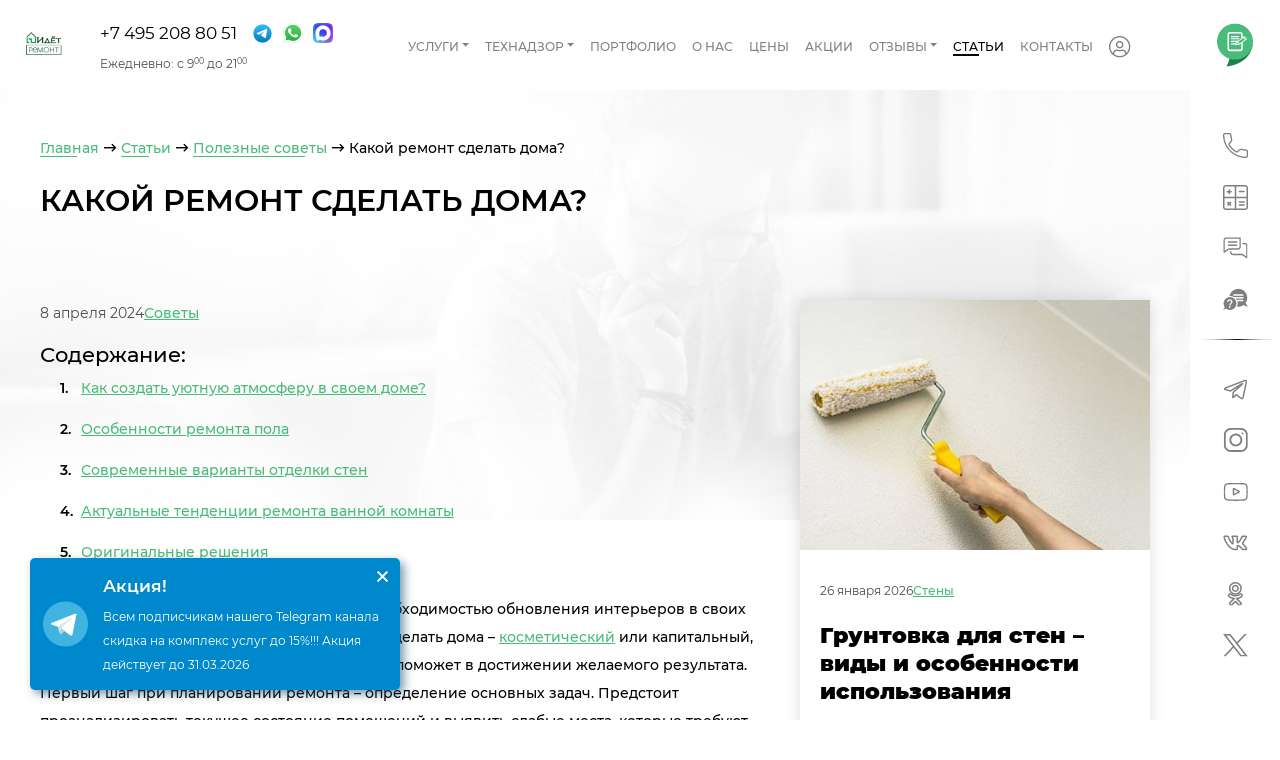

--- FILE ---
content_type: text/html; charset=utf-8
request_url: https://idetremont.ru/articles/kakoy-remont-sdelat-doma/
body_size: 28780
content:
<!DOCTYPE html>
<html lang="ru">
    <head>
        <title>Какой ремонт сделать дома? Особенности ремонта, современные варианты </title>
        <!-- <link rel="shortcut icon" type="image/x-icon" href="/favicon.svg" />
                   <link rel="apple-touch-icon" sizes="180x180" href="/favicon.svg">*/-->

        <link type="image/x-icon" href="/favicon.ico" rel="shortcut icon">
        <link type="Image/x-icon" href="/favicon.ico" rel="icon">

        <meta name="viewport" content="width=device-width, initial-scale=1.0, maximum-scale=1.0, user-scalable=no">
        <meta name="format-detection" content="telephone=no">
        <meta name="yandex-verification" content="05aecea039a4e078" />
        <meta name="yandex-verification" content="2b6fbd5cb8c3d57e" />
        <meta name="google-site-verification" content="4yC-sVHhgMnMrlWMVrb3WWHxzNzAkehX0jBx7t2c1g8" />
        <meta http-equiv="Content-Type" content="text/html; charset=utf-8" />
<meta name="robots" content="index, follow" />
<meta name="keywords" content="Какой ремонт сделать дома?" />
<meta name="description" content="Рано или поздно все люди сталкиваются с необходимостью обновления интерьеров в своих домах. Вне зависимости от того, какой ремонт делать дома – косметический или капитальный, правильный выбор видов работ и материалов поможет в достижении желаемого результата. Первый шаг при планировании ремонта – определение основных задач." />
<link rel="canonical" href="https://idetremont.ru/articles/kakoy-remont-sdelat-doma/" />
<script data-skip-moving="true">(function(w, d, n) {var cl = "bx-core";var ht = d.documentElement;var htc = ht ? ht.className : undefined;if (htc === undefined || htc.indexOf(cl) !== -1){return;}var ua = n.userAgent;if (/(iPad;)|(iPhone;)/i.test(ua)){cl += " bx-ios";}else if (/Windows/i.test(ua)){cl += ' bx-win';}else if (/Macintosh/i.test(ua)){cl += " bx-mac";}else if (/Linux/i.test(ua) && !/Android/i.test(ua)){cl += " bx-linux";}else if (/Android/i.test(ua)){cl += " bx-android";}cl += (/(ipad|iphone|android|mobile|touch)/i.test(ua) ? " bx-touch" : " bx-no-touch");cl += w.devicePixelRatio && w.devicePixelRatio >= 2? " bx-retina": " bx-no-retina";if (/AppleWebKit/.test(ua)){cl += " bx-chrome";}else if (/Opera/.test(ua)){cl += " bx-opera";}else if (/Firefox/.test(ua)){cl += " bx-firefox";}ht.className = htc ? htc + " " + cl : cl;})(window, document, navigator);</script>


<link href="/bitrix/cache/css/s2/idetremont_v2/page_3cddac0bdb45886be8c4824164e948fd/page_3cddac0bdb45886be8c4824164e948fd_v1.css?17685778961014" type="text/css"  rel="stylesheet" />
<link href="/bitrix/cache/css/s2/idetremont_v2/template_ed3f1b004ab35a678ec0085b701255d0/template_ed3f1b004ab35a678ec0085b701255d0_v1.css?1769457033663744" type="text/css"  data-template-style="true" rel="stylesheet" />







                		    



                                            <script type="application/ld+json" data-skip-moving="true">
                {
                "@context": "https://schema.org",
                "@type": "Organization",
                "name": "ООО «Ремстрой»",
                "alternateName": "Идёт Ремонт",
                "url": "https://idetremont.ru/contacts/",
                "logo": "https://idetremont.ru/local/templates/idetremont_v2/img/logo_top.png",
                "contactPoint": {
                "@type": "ContactPoint",
                "telephone": "+7 (495) 208-80-51",
                "email" : "info@idetremont.ru",
                "contactType": "",
                "areaServed": "RU",
                "availableLanguage": "Russian"
                },
                "sameAs": [
                "https://www.instagram.com/idetremont/",
                "https://www.facebook.com/idetremont/",
                "//x.com/idetremont/"
                ]
                }
            </script>

            <script type="application/ld+json" data-skip-moving="true">
                {
                "@context": "https://schema.org",
                "@type": "HomeAndConstructionBusiness",
                "name": "ООО «Ремстрой»",
                "image": "https://idetremont.ru/local/templates/idetremont_v2/img/logo_top.png",
                "@id": "",
                "url": "https://idetremont.ru/",
                "telephone": "+7 (495) 208-80-51",
                "email" : "info@idetremont.ru",
                "address": {
                "@type": "PostalAddress",
                "streetAddress": "Солнцевский проспект, 14",
                "addressLocality": "Москва",
                "postalCode": "119618",
                "addressCountry": "RU"
                },
                "openingHoursSpecification": {
                "@type": "OpeningHoursSpecification",
                "dayOfWeek": [
                "Monday",
                "Tuesday",
                "Wednesday",
                "Thursday",
                "Friday",
                "Saturday",
                "Sunday"
                ],
                "opens": "09:00",
                "closes": "21:00"
                },
                "sameAs": [
                "https://www.facebook.com/idetremont/",
                "//x.com/idetremont/",
                "https://www.instagram.com/idetremont/"
                ]
                }
            </script>        <script type="text/javascript" data-skip-moving="true">window._ab_id_ = 153086</script>
        <script src="https://cdn.botfaqtor.ru/one.js" data-skip-moving="true"></script>
            </head>
        <body class=" non-authorized">
        <div style="position:fixed;top:0;left:0;z-index:20000;width:100%">
                    </div>

        
        <section class="section1 sticky-head">
            <div class="call-message shadow">
                <a href="#callback" data-fancybox="" class="fa fa-phone" aria-hidden="true"></a>
                <a href="/calc/" class="fas fa-calculator"></a>
                            </div>
            <div class="menu-container">
                <div class="row-menu justify-content-center">
                    <div class="col-navbar">
                        <nav class="navbar navbar-expand-xl menu-top">
                            <button class="navbar-toggler">
                                <div class="hamburger hamburger--spring-r">
                                    <div class="hamburger-box">
                                        <div class="hamburger-inner"></div>
                                    </div>
                                </div>
                            </button>
                            <div class="left-area">
                                <a href="/" class="logo-block">
                                                                        <img src="/upload/idet-logo-3.png" loading="lazy"  alt="">
                                </a>
                                <div class="phone-mail">
                                    
                                    <span class="phone-socials">
                                        <a class="phone-top callibri_phone" href="tel:84952088051">+7 495 208 80 51</a>

                                        <div class="soc-icons">
                                                                                        <a href="https://t.me/idet_remont" onclick="yaCounter40699414.reachGoal('TELEGRAM_TAPPED')" target="_blank" rel="noreferrer noopener">
                                                <i class="soc-icon fab fa-telegram-plane"></i>
                                            </a>
                                            <a href="whatsapp://send?phone=+79268019967" target="_blank" rel="noreferrer noopener" onclick="yaCounter40699414.reachGoal('WHATSAPP_TAPPED')">
                                                <i class="soc-icon fab fa-whatsapp"></i>
                                            </a>
                                            <a href="https://max.ru/u/f9LHodD0cOJABlHauC34yUtPADgFfpgFbQWQOreJDwXgAMnaCdHXvV0AvM0" target="_blank" rel="noreferrer noopener" onclick="yaCounter40699414.reachGoal('MAX_TAPPED')">
                                                <i class="soc-icon fab fa-max"></i>
                                            </a>

                                        </div>

                                    </span>
                                                                                                            <div class="time">
                                        Ежедневно: с 9<sup>00</sup> до 21<sup>00</sup>
                                    </div>
                                </div>
                            </div>
                            <!-- Links -->
                            <div class="navbar-collapse menu-toggle">
                                
    <ul class="navbar-nav menu-nav noMobile">

                    
                            <li class="nav-item dropdown" >

                    <a data-toggle="dropdown" class="nav-link  dropdown-toggle" href="/services/" >Услуги <b class="caret"></b></a>
                    <ul class="dropdown-menu">                    
            
                    
                                            <li >
                        <a class=" " href="/services/remont-kommercheskikh-pomeshcheniy/" >Ремонт коммерческой недвижимости</a>
                           <ul class="dropdown-menu__inside">                           </li>
                                    
            
            
                    
                                            <li >
                        <a class=" " href="/services/chernovoj-remont-ofisov-i-biznes-tsentrov/" >Черновой ремонт</a>
                                                                      
            
            
                    
                                            <li >
                        <a class=" " href="/services/kosmeticheskiy-remont-ofisov-i-biznes-tsentrov/" >Косметический ремонт</a>
                                                                      
            
            
                    
                                            <li >
                        <a class=" " href="/services/elitnyy-remont-ofisov-i-biznes-tsentrov/" >Элитный ремонт</a>
                                                                      
            
            
                    
                                            <li >
                        <a class=" " href="/services/kapitalnyy-remont-ofisov-i-biznes-tsentrov/" >Капитальный ремонт</a>
                                                                      
            
            
                    
                                            <li >
                        <a class=" " href="/services/individualnyy-remont/" >Индивидуальный ремонт</a>
                                                                      
            
            
                    
                                            <li >
                        <a class=" " href="/services/remont-ofisov/" >Ремонт офисов</a>
                                                                      
            
            
                    
                                            <li >
                        <a class=" " href="/services/remont-biznes-centrov/" >Ремонт бизнес-центров</a>
                                                                      
            
            
                    
                                            <li >
                        <a class=" " href="/services/otdelka-sklada/" >Отделка склада</a>
                                                                      
            
            
                    
                                            <li >
                        <a class=" " href="/services/remont-salona-krasoty/" >Ремонт салона красоты</a>
                                                                      
            
            
                    
                                            <li >
                        <a class=" " href="/services/remont-stomatologii/" >Ремонт стоматологии</a>
                                                                      
            
            
                    
                                            <li >
                        <a class=" " href="/services/remont-aptek/" >Ремонт аптек</a>
                                                                      
            
            
                    
                                            <li >
                        <a class=" " href="/services/remont-meditsinskikh-klinik/" >Ремонт медицинских клиник</a>
                                                                      
            
            
                    
                                            <li >
                        <a class=" " href="/services/remont-restoranov/" >Ремонт ресторанов</a>
                                                                      
            
            
                    
                                            <li >
                        <a class=" " href="/services/remont-magazinov/" >Ремонт магазинов</a>
                                                                      
            
            
                    
            </ul>                                <li >
                        <a class=" " href="/services/remont-kvartir-v-moskve/" >Ремонт квартир под ключ</a>
                           <ul class="dropdown-menu__inside">                           </li>
                                    
            
            
                    
                                            <li >
                        <a class=" " href="/services/chernovoj-remont/" >Черновой ремонт квартир</a>
                                                                      
            
            
                    
                                            <li >
                        <a class=" " href="/services/kosmeticheskij-remont/" >Косметический ремонт квартир</a>
                                                                      
            
            
                    
                                            <li >
                        <a class=" " href="/services/elitnyj-remont/" >Элитный ремонт квартир</a>
                                                                      
            
            
                    
                                            <li >
                        <a class=" " href="/services/kapitalnyj-remont/" >Капитальный ремонт квартир</a>
                                                                      
            
            
                    
                                            <li >
                        <a class=" " href="/services/individualnyy-remont/" >Индивидуальный ремонт квартир</a>
                                                                      
            
            
                    
                                            <li >
                        <a class=" " href="/services/remont-kvartir-v-novostroykah/" >В новостройке</a>
                                                                      
            
            
                    
                                            <li >
                        <a class=" " href="/services/remont-kvartir-studiy/" >Квартиры-студии</a>
                                                                      
            
            
                    
                                            <li >
                        <a class=" " href="/services/remont-odnokomnatnoy-kvartiry/" >1-комнатные квартиры</a>
                                                                      
            
            
                    
                                            <li >
                        <a class=" " href="/services/remont-dvukhkomnatnoy-kvartiry/" >2-комнатные квартиры</a>
                                                                      
            
            
                    
                                            <li >
                        <a class=" " href="/services/remont-trekhkomnatnoy-kvartiry/" >3-комнатные квартиры</a>
                                                                      
            
            
                    
                                            <li >
                        <a class=" " href="/services/remont-chetyrekhkomnatnoy-kvartiry/" >4-комнатные квартиры</a>
                                                                      
            
            
                    
                                            <li >
                        <a class=" " href="/services/remont-kvartir-p-44/" >Ремонт в П-44</a>
                                                                      
            
            
                    
                                            <li >
                        <a class=" " href="/services/remont-v-stalinke/" >Ремонт в сталинке</a>
                                                                      
            
            
                    
                                            <li >
                        <a class=" " href="/services/remont-v-khrushchevke/" >Ремонт в хрущевке</a>
                                                                      
            
            
                    
                                            <li >
                        <a class=" " href="/services/remont-v-brezhnevke/" >Ремонт в брежневке</a>
                                                                      
            
            
                    
                                            <li >
                        <a class=" " href="/services/remont-komnat/" >Ремонт комнат</a>
                                                                      
            
            
                    
                                            <li >
                        <a class=" " href="/services/remont-zala/" >Ремонт зала</a>
                                                                      
            
            
                    
                                            <li >
                        <a class=" " href="/services/remont-spalni/" >Ремонт спальни</a>
                                                                      
            
            
                    
                                            <li >
                        <a class=" " href="/services/remont-vannoy-komnaty/" >Ремонт ванной комнаты</a>
                                                                      
            
            
                    
                                            <li >
                        <a class=" " href="/services/remont-kukhni/" >Ремонт кухни</a>
                                                                      
            
            
                    
                                            <li >
                        <a class=" " href="/services/remont-balkona/" >Ремонт балкона</a>
                                                                      
            
            
                    
            </ul>                                <li >
                        <a class=" " href="/services/remont-chastnogo-doma/" >Ремонт частных домов / коттеджей</a>
                           <ul class="dropdown-menu__inside">                           </li>
                                    
            
            
                    
                                            <li >
                        <a class=" " href="/services/chernovoj-remont-domov/" >Черновой ремонт домов</a>
                                                                      
            
            
                    
                                            <li >
                        <a class=" " href="/services/kosmeticheskiy-remont-domov/" >Косметический ремонт домов</a>
                                                                      
            
            
                    
                                            <li >
                        <a class=" " href="/services/kapitalnyy-remont-chastnogo-doma/" >Капитальный ремонт домов</a>
                                                                      
            
            
                    
                                            <li >
                        <a class=" " href="/services/elitnyy-remont-chastnykh-domov/" >Элитный ремонт домов</a>
                                                                      
            
            
                    
                                            <li >
                        <a class=" " href="/services/individualnyy-remont/" >Индивидуальный ремонт домов</a>
                                                                      
            
            
                    
                                            <li >
                        <a class=" " href="/services/remont-taunkhausov/" >Ремонт таунхаусов</a>
                                                                      
            
            
                    
                                            <li >
                        <a class=" " href="/services/remont-kottedzhey/" >Ремонт коттеджей</a>
                                                                      
            
            
                    
                                            <li >
                        <a class=" " href="/services/remont-dachi/" >Ремонт дачи</a>
                                                                      
            
            
                    
                                            <li >
                        <a class=" " href="/services/remont-derevyannogo-doma/" >Ремонт деревянного дома</a>
                                                                      
            
            
                    
            </ul>                                <li >
                        <a class=" " href="/services/dizayn-proekt/" >Дизайн-проекты</a>
                           <ul class="dropdown-menu__inside">                           </li>
                                    
            
            
                    
                                            <li >
                        <a class=" " href="/services/dizayn-proekt-kvartiry/" >Квартир</a>
                                                                      
            
            
                    
                                            <li >
                        <a class=" " href="/services/dizayn-proekt-ofisa/" >Офисов</a>
                                                                      
            
            
                    
                                            <li >
                        <a class=" " href="/services/dizayn-proekt-chastnogo-doma-kottedzha/" >Загородных домов / коттеджей</a>
                                                                      
            
            
                    
            </ul>                                <li >
                        <a class=" " href="/services/all-inclusive/" >Пакет "Все включено"</a>
                           <ul class="dropdown-menu__inside">                           </li>
                                    
            
            
                    
            </ul>                                <li >
                        <a class=" " href="/services/all-inclusive-eco/" >Пакет "Все включено" – Эко</a>
                           <ul class="dropdown-menu__inside">                           </li>
                                    
            
            
                    
            </ul>                                <li >
                        <a class=" " href="/services/all-inclusive-skandinavskiy/" >Пакет "Все включено" – Скандинавский</a>
                           <ul class="dropdown-menu__inside">                           </li>
                                    
            
            
                    
            </ul>                                <li >
                        <a class=" " href="/services/all-inclusive-loft/" >Пакет "Все включено" – Лофт</a>
                           <ul class="dropdown-menu__inside">                           </li>
                                    
            
            
                    </ul></li>                </ul></li>            
                            <li class="nav-item dropdown" >

                    <a data-toggle="dropdown" class="nav-link  dropdown-toggle" href="/services/tekhnadzor/" >Технадзор <b class="caret"></b></a>
                    <ul class="dropdown-menu -column">                    
            
                    
                                            <li >
                        <a class=" " href="/services/obsledovanie-kvartiry-pered-pokupkoy/" > Обследование перед покупкой</a>
                                                                      
            
            
                    
                                            <li >
                        <a class=" " href="/services/obmer-pomeshcheniy/" >Обмер помещений</a>
                                                                      
            
            
                    
                                            <li >
                        <a class=" " href="/services/teplovizionnoe-obsledovanie/" >Тепловизионное обследование</a>
                                                                      
            
            
                    
                                            <li >
                        <a class=" " href="/services/priemka-kvartiry-doma/" >Приемка квартиры, дома</a>
                                                                      
            
            
                    
                                            <li >
                        <a class=" " href="/services/yuridicheskoe-soprovozhdenie/" >Юридическое сопровождение</a>
                                                                      
            
            
                                    </ul></li>            
                                            <li class="nav-item">
                        <a class="nav-link " href="/portfolio/" >Портфолио</a>
                                                                      
            
            
                    
                                            <li class="nav-item">
                        <a class="nav-link " href="/about/" >О нас</a>
                                                                      
            
            
                    
                                            <li class="nav-item">
                        <a class="nav-link " href="/price/" >Цены</a>
                                                                      
            
            
                    
                                            <li class="nav-item">
                        <a class="nav-link " href="/promo/" >Акции</a>
                                                                      
            
            
                    
                            <li class="nav-item dropdown" >

                    <a data-toggle="dropdown" class="nav-link  dropdown-toggle" href="/reviews/" >Отзывы <b class="caret"></b></a>
                    <ul class="dropdown-menu">                    
            
                    
                                            <li >
                        <a class=" " href="https://ratingcompany.ru/catalog/kompanii-po-remontu-kvartir/kompaniya-idyet-remont-remstroy/" target="_blank" rel="nofollow">Рейтинг компаний</a>
                                                                      
            
            
                    
                                            <li >
                        <a class=" " href="https://markakachestva.ru/amenities/2789-luchshie-kompanii-po-remontu-kvartir-v-moskve.html" target="_blank" rel="nofollow">Марка качества</a>
                                                                      
            
            
                    
                                            <li >
                        <a class=" " href="/reviews/" >Наши отзывы</a>
                                                                      
            
            
                    
                                            <li >
                        <a class=" " href="https://otzovik.com/reviews/stroitelnaya_kompaniya_idet_remont_russia_moscow/" target="_blank" rel="nofollow">Отзовик</a>
                                                                      
            
            
                    
                                            <li >
                        <a class=" " href="https://yandex.ru/maps/-/CLX95QZI" target="_blank" rel="nofollow">Яндекс.Карты</a>
                                                                      
            
            
                    
                                            <li >
                        <a class=" " href="https://www.yell.ru/moscow/com/idet-remont_11891378/" target="_blank" rel="nofollow">Yell.ru</a>
                                                                      
            
            
                    
                                            <li >
                        <a class=" " href="https://moscow.flamp.ru/firm/idjot_remont_kompaniya-70000001025487510" target="_blank" rel="nofollow">Фламп</a>
                                                                      
            
            
                    
                                            <li >
                        <a class=" " href="https://zoon.ru/msk/building/kompaniya_idyot_remont_ooo_remstroj/" target="_blank" rel="nofollow">Zoon</a>
                                                                      
            
            
                    
                                            <li >
                        <a class=" " href="https://www.houzz.ru/professionaly/studii-remonta-i-podryadchiki/ooo-remstroy-pfvwru-pf~1354256887" target="_blank" rel="nofollow">Houzz</a>
                                                                      
            
            
                    
                                            <li >
                        <a class=" " href="https://www.otzyvru.com/kompaniya-idet-remont" target="_blank" rel="nofollow">OtzyvRU.com</a>
                                                                      
            
            
                    
                                            <li >
                        <a class=" " href="https://msk.yp.ru/detail/id/idet_remont_3383441/" target="_blank" rel="nofollow">YP.ru</a>
                                                                      
            
            
                    
                                            <li >
                        <a class=" " href="https://2gis.ru/moscow/firm/70000001025487510" target="_blank" rel="nofollow">2GIS</a>
                                                                      
            
            
                    
                                            <li >
                        <a class=" " href="https://www.orgpage.ru/otzivy/5368435.html" target="_blank" rel="nofollow">Orgpage</a>
                                                                      
            
            
                    
                                            <li >
                        <a class=" " href="https://www.moscowmap.ru/sprav2/showkont.asp?id=1020698" target="_blank" rel="nofollow">Moscowmap.ru</a>
                                                                      
            
            
                    
                                            <li >
                        <a class=" " href="https://www.spr.ru/moskva/otdelochnie-raboti-remont-kvartir-i-ofisov/reviews/idet-remont.html" target="_blank" rel="nofollow">СПР</a>
                                                                      
            
            
                                    </ul></li>            
                                            <li class="nav-item">
                        <a class="nav-link active" href="/articles/" >Статьи</a>
                                                                      
            
            
                    
                                            <li class="nav-item">
                        <a class="nav-link " href="/contacts/" >Контакты</a>
                                                                      
            
            
        
                        <li class="nav-item auth-item">
            <a class="nav-link" href="/deals/" >
                <i class="fal fa-user-circle"></i>Личный кабинет
            </a>
        </li>
    </ul>




                                <div class="noDesktop">
<div class="prevMenuScreen" data-target="" style="display:none">
<i class="fa fa-arrow-left" aria-hidden="true"></i>
</div>
<div class="mobile_menu_header_text">Меню</div>
        <ul class="mobile_menu">
    				<li class="mobile_parent mobile_menu_level_1" data-parent="" data-id="0">
					<a class="" href="/services/">Услуги</a>
				</li>
            				<li class="mobile_parent mobile_menu_level_1" data-parent="" data-id="56">
					<a class="" href="/services/tekhnadzor/">Технадзор</a>
				</li>
            				<li class=" mobile_menu_level_1" data-parent="" data-id="62">
					<a class="" href="/portfolio/">Портфолио</a>
				</li>
                				<li class=" mobile_menu_level_1" data-parent="" data-id="63">
					<a class="" href="/about/">О нас</a>
				</li>
                				<li class=" mobile_menu_level_1" data-parent="" data-id="64">
					<a class="" href="/price/">Цены</a>
				</li>
                				<li class=" mobile_menu_level_1" data-parent="" data-id="65">
					<a class="" href="/promo/">Акции</a>
				</li>
                				<li class="mobile_parent mobile_menu_level_1" data-parent="" data-id="66">
					<a class="" href="/reviews/">Отзывы</a>
				</li>
            				<li class=" mobile_menu_level_1" data-parent="" data-id="82">
					<a class="active" href="/articles/">Статьи</a>
				</li>
                				<li class=" mobile_menu_level_1" data-parent="" data-id="83">
					<a class="" href="/contacts/">Контакты</a>
				</li>
                        </ul>
    	<div class="auth-item">
    		<a href="/deals/" >
    			<i class="fal fa-user-circle"></i>Личный кабинет
    		</a>
    	</div>
<ul class="mobile_menu_data" style="display:none">
                                <li class="mobile_parent mobile_menu_level_1" data-parent="" data-id="0">

                                <a class="" href="/services/">Услуги</a>
            <ul>                                    <li class="mobile_parent mobile_menu_level_2" data-parent="0" data-id="1">
                                        <a class="" href="/services/remont-kommercheskikh-pomeshcheniy/">Ремонт коммерческой недвижимости</a>
                <ul></li>
                                                        <li class=" mobile_menu_level_3" data-parent="1" data-id="2">
                                        <a class="" href="/services/chernovoj-remont-ofisov-i-biznes-tsentrov/">Черновой ремонт</a>
                                                    <li class=" mobile_menu_level_3" data-parent="1" data-id="3">
                                        <a class="" href="/services/kosmeticheskiy-remont-ofisov-i-biznes-tsentrov/">Косметический ремонт</a>
                                                    <li class=" mobile_menu_level_3" data-parent="1" data-id="4">
                                        <a class="" href="/services/elitnyy-remont-ofisov-i-biznes-tsentrov/">Элитный ремонт</a>
                                                    <li class=" mobile_menu_level_3" data-parent="1" data-id="5">
                                        <a class="" href="/services/kapitalnyy-remont-ofisov-i-biznes-tsentrov/">Капитальный ремонт</a>
                                                    <li class=" mobile_menu_level_3" data-parent="1" data-id="6">
                                        <a class="" href="/services/individualnyy-remont/">Индивидуальный ремонт</a>
                                                    <li class=" mobile_menu_level_3" data-parent="1" data-id="7">
                                        <a class="" href="/services/remont-ofisov/">Ремонт офисов</a>
                                                    <li class=" mobile_menu_level_3" data-parent="1" data-id="8">
                                        <a class="" href="/services/remont-biznes-centrov/">Ремонт бизнес-центров</a>
                                                    <li class=" mobile_menu_level_3" data-parent="1" data-id="9">
                                        <a class="" href="/services/otdelka-sklada/">Отделка склада</a>
                                                    <li class=" mobile_menu_level_3" data-parent="1" data-id="10">
                                        <a class="" href="/services/remont-salona-krasoty/">Ремонт салона красоты</a>
                                                    <li class=" mobile_menu_level_3" data-parent="1" data-id="11">
                                        <a class="" href="/services/remont-stomatologii/">Ремонт стоматологии</a>
                                                    <li class=" mobile_menu_level_3" data-parent="1" data-id="12">
                                        <a class="" href="/services/remont-aptek/">Ремонт аптек</a>
                                                    <li class=" mobile_menu_level_3" data-parent="1" data-id="13">
                                        <a class="" href="/services/remont-meditsinskikh-klinik/">Ремонт медицинских клиник</a>
                                                    <li class=" mobile_menu_level_3" data-parent="1" data-id="14">
                                        <a class="" href="/services/remont-restoranov/">Ремонт ресторанов</a>
                                                    <li class=" mobile_menu_level_3" data-parent="1" data-id="15">
                                        <a class="" href="/services/remont-magazinov/">Ремонт магазинов</a>
                </ul>                                    <li class="mobile_parent mobile_menu_level_2" data-parent="0" data-id="16">
                                        <a class="" href="/services/remont-kvartir-v-moskve/">Ремонт квартир под ключ</a>
                <ul></li>
                                                        <li class=" mobile_menu_level_3" data-parent="16" data-id="17">
                                        <a class="" href="/services/chernovoj-remont/">Черновой ремонт квартир</a>
                                                    <li class=" mobile_menu_level_3" data-parent="16" data-id="18">
                                        <a class="" href="/services/kosmeticheskij-remont/">Косметический ремонт квартир</a>
                                                    <li class=" mobile_menu_level_3" data-parent="16" data-id="19">
                                        <a class="" href="/services/elitnyj-remont/">Элитный ремонт квартир</a>
                                                    <li class=" mobile_menu_level_3" data-parent="16" data-id="20">
                                        <a class="" href="/services/kapitalnyj-remont/">Капитальный ремонт квартир</a>
                                                    <li class=" mobile_menu_level_3" data-parent="16" data-id="21">
                                        <a class="" href="/services/individualnyy-remont/">Индивидуальный ремонт квартир</a>
                                                    <li class=" mobile_menu_level_3" data-parent="16" data-id="22">
                                        <a class="" href="/services/remont-kvartir-v-novostroykah/">В новостройке</a>
                                                    <li class=" mobile_menu_level_3" data-parent="16" data-id="23">
                                        <a class="" href="/services/remont-kvartir-studiy/">Квартиры-студии</a>
                                                    <li class=" mobile_menu_level_3" data-parent="16" data-id="24">
                                        <a class="" href="/services/remont-odnokomnatnoy-kvartiry/">1-комнатные квартиры</a>
                                                    <li class=" mobile_menu_level_3" data-parent="16" data-id="25">
                                        <a class="" href="/services/remont-dvukhkomnatnoy-kvartiry/">2-комнатные квартиры</a>
                                                    <li class=" mobile_menu_level_3" data-parent="16" data-id="26">
                                        <a class="" href="/services/remont-trekhkomnatnoy-kvartiry/">3-комнатные квартиры</a>
                                                    <li class=" mobile_menu_level_3" data-parent="16" data-id="27">
                                        <a class="" href="/services/remont-chetyrekhkomnatnoy-kvartiry/">4-комнатные квартиры</a>
                                                    <li class=" mobile_menu_level_3" data-parent="16" data-id="28">
                                        <a class="" href="/services/remont-kvartir-p-44/">Ремонт в П-44</a>
                                                    <li class=" mobile_menu_level_3" data-parent="16" data-id="29">
                                        <a class="" href="/services/remont-v-stalinke/">Ремонт в сталинке</a>
                                                    <li class=" mobile_menu_level_3" data-parent="16" data-id="30">
                                        <a class="" href="/services/remont-v-khrushchevke/">Ремонт в хрущевке</a>
                                                    <li class=" mobile_menu_level_3" data-parent="16" data-id="31">
                                        <a class="" href="/services/remont-v-brezhnevke/">Ремонт в брежневке</a>
                                                    <li class=" mobile_menu_level_3" data-parent="16" data-id="32">
                                        <a class="" href="/services/remont-komnat/">Ремонт комнат</a>
                                                    <li class=" mobile_menu_level_3" data-parent="16" data-id="33">
                                        <a class="" href="/services/remont-zala/">Ремонт зала</a>
                                                    <li class=" mobile_menu_level_3" data-parent="16" data-id="34">
                                        <a class="" href="/services/remont-spalni/">Ремонт спальни</a>
                                                    <li class=" mobile_menu_level_3" data-parent="16" data-id="35">
                                        <a class="" href="/services/remont-vannoy-komnaty/">Ремонт ванной комнаты</a>
                                                    <li class=" mobile_menu_level_3" data-parent="16" data-id="36">
                                        <a class="" href="/services/remont-kukhni/">Ремонт кухни</a>
                                                    <li class=" mobile_menu_level_3" data-parent="16" data-id="37">
                                        <a class="" href="/services/remont-balkona/">Ремонт балкона</a>
                </ul>                                    <li class="mobile_parent mobile_menu_level_2" data-parent="0" data-id="38">
                                        <a class="" href="/services/remont-chastnogo-doma/">Ремонт частных домов / коттеджей</a>
                <ul></li>
                                                        <li class=" mobile_menu_level_3" data-parent="38" data-id="39">
                                        <a class="" href="/services/chernovoj-remont-domov/">Черновой ремонт домов</a>
                                                    <li class=" mobile_menu_level_3" data-parent="38" data-id="40">
                                        <a class="" href="/services/kosmeticheskiy-remont-domov/">Косметический ремонт домов</a>
                                                    <li class=" mobile_menu_level_3" data-parent="38" data-id="41">
                                        <a class="" href="/services/kapitalnyy-remont-chastnogo-doma/">Капитальный ремонт домов</a>
                                                    <li class=" mobile_menu_level_3" data-parent="38" data-id="42">
                                        <a class="" href="/services/elitnyy-remont-chastnykh-domov/">Элитный ремонт домов</a>
                                                    <li class=" mobile_menu_level_3" data-parent="38" data-id="43">
                                        <a class="" href="/services/individualnyy-remont/">Индивидуальный ремонт домов</a>
                                                    <li class=" mobile_menu_level_3" data-parent="38" data-id="44">
                                        <a class="" href="/services/remont-taunkhausov/">Ремонт таунхаусов</a>
                                                    <li class=" mobile_menu_level_3" data-parent="38" data-id="45">
                                        <a class="" href="/services/remont-kottedzhey/">Ремонт коттеджей</a>
                                                    <li class=" mobile_menu_level_3" data-parent="38" data-id="46">
                                        <a class="" href="/services/remont-dachi/">Ремонт дачи</a>
                                                    <li class=" mobile_menu_level_3" data-parent="38" data-id="47">
                                        <a class="" href="/services/remont-derevyannogo-doma/">Ремонт деревянного дома</a>
                </ul>                                    <li class="mobile_parent mobile_menu_level_2" data-parent="0" data-id="48">
                                        <a class="" href="/services/dizayn-proekt/">Дизайн-проекты</a>
                <ul></li>
                                                        <li class=" mobile_menu_level_3" data-parent="48" data-id="49">
                                        <a class="" href="/services/dizayn-proekt-kvartiry/">Квартир</a>
                                                    <li class=" mobile_menu_level_3" data-parent="48" data-id="50">
                                        <a class="" href="/services/dizayn-proekt-ofisa/">Офисов</a>
                                                    <li class=" mobile_menu_level_3" data-parent="48" data-id="51">
                                        <a class="" href="/services/dizayn-proekt-chastnogo-doma-kottedzha/">Загородных домов / коттеджей</a>
                </ul>                                    <li class="mobile_parent mobile_menu_level_2" data-parent="0" data-id="52">
                                        <a class="" href="/services/all-inclusive/">Пакет "Все включено"</a>
                <ul></li>
                    </ul>                                    <li class="mobile_parent mobile_menu_level_2" data-parent="0" data-id="53">
                                        <a class="" href="/services/all-inclusive-eco/">Пакет "Все включено" – Эко</a>
                <ul></li>
                    </ul>                                    <li class="mobile_parent mobile_menu_level_2" data-parent="0" data-id="54">
                                        <a class="" href="/services/all-inclusive-skandinavskiy/">Пакет "Все включено" – Скандинавский</a>
                <ul></li>
                    </ul>                                    <li class="mobile_parent mobile_menu_level_2" data-parent="0" data-id="55">
                                        <a class="" href="/services/all-inclusive-loft/">Пакет "Все включено" – Лофт</a>
                <ul></li>
                    </ul></li></ul></li>                            <li class="mobile_parent mobile_menu_level_1" data-parent="" data-id="56">

                                <a class="" href="/services/tekhnadzor/">Технадзор</a>
            <ul>                                    <li class=" mobile_menu_level_2" data-parent="56" data-id="57">
                                        <a class="" href="/services/obsledovanie-kvartiry-pered-pokupkoy/"> Обследование перед покупкой</a>
                                                    <li class=" mobile_menu_level_2" data-parent="56" data-id="58">
                                        <a class="" href="/services/obmer-pomeshcheniy/">Обмер помещений</a>
                                                    <li class=" mobile_menu_level_2" data-parent="56" data-id="59">
                                        <a class="" href="/services/teplovizionnoe-obsledovanie/">Тепловизионное обследование</a>
                                                    <li class=" mobile_menu_level_2" data-parent="56" data-id="60">
                                        <a class="" href="/services/priemka-kvartiry-doma/">Приемка квартиры, дома</a>
                                                    <li class=" mobile_menu_level_2" data-parent="56" data-id="61">
                                        <a class="" href="/services/yuridicheskoe-soprovozhdenie/">Юридическое сопровождение</a>
                </ul></li>                                    <li class=" mobile_menu_level_1" data-parent="" data-id="62">
                                        <a class="" href="/portfolio/">Портфолио</a>
                                                    <li class=" mobile_menu_level_1" data-parent="" data-id="63">
                                        <a class="" href="/about/">О нас</a>
                                                    <li class=" mobile_menu_level_1" data-parent="" data-id="64">
                                        <a class="" href="/price/">Цены</a>
                                                    <li class=" mobile_menu_level_1" data-parent="" data-id="65">
                                        <a class="" href="/promo/">Акции</a>
                                            <li class="mobile_parent mobile_menu_level_1" data-parent="" data-id="66">

                                <a class="" href="/reviews/">Отзывы</a>
            <ul>                                    <li class=" mobile_menu_level_2" data-parent="66" data-id="67">
                                        <a class="" href="https://ratingcompany.ru/catalog/kompanii-po-remontu-kvartir/kompaniya-idyet-remont-remstroy/">Рейтинг компаний</a>
                                                    <li class=" mobile_menu_level_2" data-parent="66" data-id="68">
                                        <a class="" href="https://markakachestva.ru/amenities/2789-luchshie-kompanii-po-remontu-kvartir-v-moskve.html">Марка качества</a>
                                                    <li class=" mobile_menu_level_2" data-parent="66" data-id="69">
                                        <a class="" href="/reviews/">Наши отзывы</a>
                                                    <li class=" mobile_menu_level_2" data-parent="66" data-id="70">
                                        <a class="" href="https://otzovik.com/reviews/stroitelnaya_kompaniya_idet_remont_russia_moscow/">Отзовик</a>
                                                    <li class=" mobile_menu_level_2" data-parent="66" data-id="71">
                                        <a class="" href="https://yandex.ru/maps/-/CLX95QZI">Яндекс.Карты</a>
                                                    <li class=" mobile_menu_level_2" data-parent="66" data-id="72">
                                        <a class="" href="https://www.yell.ru/moscow/com/idet-remont_11891378/">Yell.ru</a>
                                                    <li class=" mobile_menu_level_2" data-parent="66" data-id="73">
                                        <a class="" href="https://moscow.flamp.ru/firm/idjot_remont_kompaniya-70000001025487510">Фламп</a>
                                                    <li class=" mobile_menu_level_2" data-parent="66" data-id="74">
                                        <a class="" href="https://zoon.ru/msk/building/kompaniya_idyot_remont_ooo_remstroj/">Zoon</a>
                                                    <li class=" mobile_menu_level_2" data-parent="66" data-id="75">
                                        <a class="" href="https://www.houzz.ru/professionaly/studii-remonta-i-podryadchiki/ooo-remstroy-pfvwru-pf~1354256887">Houzz</a>
                                                    <li class=" mobile_menu_level_2" data-parent="66" data-id="76">
                                        <a class="" href="https://www.otzyvru.com/kompaniya-idet-remont">OtzyvRU.com</a>
                                                    <li class=" mobile_menu_level_2" data-parent="66" data-id="77">
                                        <a class="" href="https://msk.yp.ru/detail/id/idet_remont_3383441/">YP.ru</a>
                                                    <li class=" mobile_menu_level_2" data-parent="66" data-id="78">
                                        <a class="" href="https://2gis.ru/moscow/firm/70000001025487510">2GIS</a>
                                                    <li class=" mobile_menu_level_2" data-parent="66" data-id="79">
                                        <a class="" href="https://www.orgpage.ru/otzivy/5368435.html">Orgpage</a>
                                                    <li class=" mobile_menu_level_2" data-parent="66" data-id="80">
                                        <a class="" href="https://www.moscowmap.ru/sprav2/showkont.asp?id=1020698">Moscowmap.ru</a>
                                                    <li class=" mobile_menu_level_2" data-parent="66" data-id="81">
                                        <a class="" href="https://www.spr.ru/moskva/otdelochnie-raboti-remont-kvartir-i-ofisov/reviews/idet-remont.html">СПР</a>
                </ul></li>                                    <li class=" mobile_menu_level_1" data-parent="" data-id="82">
                                        <a class="active" href="/articles/">Статьи</a>
                                                    <li class=" mobile_menu_level_1" data-parent="" data-id="83">
                                        <a class="" href="/contacts/">Контакты</a>
                        </ul>
</div>
                                                            </div>
                            <div class="right-area bg-green">
                                <a class="request-top" data-fancybox href="#formBottom">
                                                                        <svg style="max-width:70%" width="401" height="478" viewBox="0 0 401 478" fill="none" xmlns="http://www.w3.org/2000/svg">
                                    <path d="M399.787 227.019C399.787 227.019 89.3946 214.693 123.278 281.219C173.973 380.744 103.372 477.697 103.372 477.697C103.372 477.697 366.001 466.886 399.787 226.984V227.019Z" fill="#1A8147"/>
                                    <path d="M200.5 402.271C311.233 402.271 401 312.375 401 201.482C401 90.5892 311.233 0.692841 200.5 0.692841C89.7669 0.692841 0 90.5892 0 201.482C0 312.375 89.7669 402.271 200.5 402.271Z" fill="#49BB7A"/>
                                    <path d="M160.276 151.551H242.166C245.603 151.551 248.389 148.757 248.389 145.309C248.389 141.862 245.603 139.068 242.166 139.068H160.276C156.839 139.068 154.053 141.862 154.053 145.309C154.053 148.757 156.839 151.551 160.276 151.551Z" fill="white"/>
                                    <path d="M160.276 176.15H242.166C245.603 176.15 248.389 173.356 248.389 169.908C248.389 166.46 245.603 163.666 242.166 163.666H160.276C156.839 163.666 154.053 166.46 154.053 169.908C154.053 173.356 156.839 176.15 160.276 176.15Z" fill="white"/>
                                    <path d="M328.476 163.966L317.807 148.461C313.76 142.576 305.723 141.097 299.856 145.159L295.253 148.346L285.948 154.784V119.15C285.948 105.316 274.766 94.101 260.972 94.101H142.048C128.254 94.101 117.072 105.316 117.072 119.15V282.804C117.072 296.637 128.254 307.852 142.048 307.852H260.972C274.766 307.852 285.948 296.637 285.948 282.804V209.562L269.354 221.045V278.509C269.354 284.876 264.207 290.035 257.862 290.035H146.038C139.689 290.035 134.545 284.872 134.545 278.509V122.272C134.545 115.906 139.693 110.747 146.038 110.747H257.858C264.207 110.747 269.351 115.909 269.351 122.272V166.264L230.773 192.963C229.922 192.524 228.96 192.273 227.938 192.273H160.277C156.839 192.273 154.053 195.067 154.053 198.515C154.053 201.963 156.839 204.757 160.277 204.757H219.822L210.706 220.659C210.108 220.47 209.474 220.362 208.815 220.362H160.277C156.839 220.362 154.053 223.156 154.053 226.604C154.053 230.052 156.839 232.846 160.277 232.846H203.724L201.882 236.058C200.211 238.977 202.359 242.096 205.672 241.563L249.045 234.596L249.073 234.636L320.578 185.153L325.181 181.966C331.052 177.907 332.523 169.847 328.476 163.966ZM215.12 230.959L226.94 210.334L238.539 227.197L215.12 230.959ZM249.07 222.963L234.624 201.966L295.257 160.011L309.702 181.008L249.07 222.963ZM318.359 174.921L304.013 154.07C307.038 151.287 311.43 150.615 314.903 155.442C319.759 162.855 327.354 170.026 318.359 174.921Z" fill="white"/>
                                    </svg>
                                                                    </a>
                            </div>
                        </nav>
                    </div>
                </div>
            </div>
        </section>
                                <div class="soc-head-fixed hidden">
                <div class="soc-links">
    <a href="#callback" data-fancybox="" aria-hidden="true">
        <img src="/local/templates/idetremont_v2/img/icons_new/call.svg" loading="lazy"  alt="Обратный звонок" title="Обратный звонок" />
    </a>
    <a href="/calc/">
        <img src="/local/templates/idetremont_v2/img/icons_new/calculator.svg" loading="lazy"  alt="Калькулятор" title="Калькулятор" />
    </a>
    <a href="javascript:void(0)" onclick="submenu_toggle();">
        <img src="/local/templates/idetremont_v2/img/icons_new/chat.svg" loading="lazy"  alt="Открыть чат" title="Открыть чат" />
    </a>
    <a href="/faq/">
        <img src="/local/templates/idetremont_v2/img/faq.svg" loading="lazy"  alt="Вопросы и ответы" title="Вопросы и ответы" />
    </a>

    <div class="soc-icons">
        <a href="https://t.me/idet_remont" onclick="yaCounter40699414.reachGoal('TELEGRAM_TAPPED')" target="_blank" rel="noreferrer noopener">
            <img src="/local/templates/idetremont_v2/img/icons_new/tg_line.svg" loading="lazy"  alt="Telegram" />
        </a>
        <a href="https://www.instagram.com/idetremont/" target="_blank" rel="noreferrer noopener">
            <img src="/local/templates/idetremont_v2/img/icons_new/instagram.svg" loading="lazy"  alt="Instagram" />
        </a>
        <a href="https://www.youtube.com/channel/UCwpK91fJfvF438Cwr3-8mMw" onclick="yaCounter40699414.reachGoal('Click on Youtube')" target="_blank" rel="noreferrer noopener">
            <img src="/local/templates/idetremont_v2/img/icons_new/youtube.svg" loading="lazy"  alt="YouTube" />
        </a>
        <!--        <a href="https://www.instagram.com/idetremont/" target="_blank" rel="noreferrer noopener">-->
        <!--            <img src="--><!--/img/icons_new/instagram.svg" loading="lazy"  alt="Instagram" />-->
        <!--        </a>-->
        <a href="https://vk.com/idetremont_ru " target="_blank" rel="noreferrer noopener">
            <img src="/local/templates/idetremont_v2/img/icons_new/vk.svg" loading="lazy"  alt="Вконтакте" />
        </a>

        <a href="https://ok.ru/group/54265774801014" target="_blank" rel="noreferrer noopener">
            <img src="/local/templates/idetremont_v2/img/icons_new/odnoklassniki.svg" loading="lazy"  alt="Одноклассники" />
        </a>
        <!--        <a href="https://www.facebook.com/idetremont/" target="_blank" rel="noreferrer noopener">-->
        <!--            <img src="--><!--/img/icons_new/facebook.svg" loading="lazy"  alt="Facebook" />-->
        <!--        </a>-->
        <a href="//x.com/idetremont/" target="_blank" rel="noreferrer noopener">
            <img src="/local/templates/idetremont_v2/img/icons_new/Twitter X.svg" loading="lazy"  alt="Twitter" />
        </a>

    </div>
</div>
                <div class="hide"></div>
            </div>
                                        <section class="section-news after-sticky">
                                    <div class="container">
                        <div class="row">
                            <div class="col-12">
                                 <div class="bread-crumbs"><ul itemscope itemtype="https://schema.org/BreadcrumbList"><li itemprop="itemListElement" itemscope itemtype="https://schema.org/ListItem"><a itemprop="item" href="/" title="Главная"><span itemprop="name">Главная</span></a><meta itemprop="position" content="1" /></li><li itemprop="itemListElement" itemscope itemtype="https://schema.org/ListItem"><a itemprop="item" href="/articles/" title="Статьи"><span itemprop="name">Статьи</span></a><meta itemprop="position" content="2" /></li><li itemprop="itemListElement" itemscope itemtype="https://schema.org/ListItem"><a itemprop="item" href="/articles/category/sovety/" title="Полезные советы"><span itemprop="name">Полезные советы</span></a><meta itemprop="position" content="3" /></li><li itemprop="itemListElement" itemscope itemtype="https://schema.org/ListItem"><a itemprop="item" href="" title="Какой ремонт сделать дома?"><span itemprop="name">Какой ремонт сделать дома?</span></a><meta itemprop="position" content="4" /></li></ul></div>                            </div>
                        </div>
                        <div class="row">
                            <div class="col-12">
                                <h1>
                                    Какой ремонт сделать дома?                                </h1>
                                                                    <div class="sub-title">
                                        &nbsp;                                    </div>
                                                            </div>
                        </div>
                                    		



<meta property="og:title" content="Какой ремонт сделать дома?"/>
	<meta property="og:image" content="https://idetremont.ru/upload/iblock/47e/l4jh2j1mb0xk4meud1khztzz0a1phjy6.jpg"/>
	<meta property="og:image:width" content="783"/>
	<meta property="og:image:height" content="469"/>
<meta property="og:description" content="Рано или поздно все люди сталкиваются с необходимостью обновления интерьеров в своих домах. Вне зависимости от того, какой ремонт делать дома – косметический или капитальный, правильный выбор видов работ и материалов поможет в достижении желаемого результата. Первый шаг при планировании ремонта – определение основных задач."/>
<meta property="og:url" content="https://idetremont.ru/articles/kakoy-remont-sdelat-doma/"/>
<meta property="og:type" content="article"/>
<meta property="og:site_name" content="ООО «Ремстрой»"/>

<script type="application/ld+json">
    {
        "@context": "https://schema.org",
        "@type": "Article",
        "headline": "Какой ремонт сделать дома?",
            "image": "https://idetremont.ru/upload/iblock/47e/l4jh2j1mb0xk4meud1khztzz0a1phjy6.jpg",  
            "author": {
            "@type": "Organization",
            "name": "ООО «Ремстрой»"
        },
        "publisher": {
            "@type": "Organization",
            "name": "ООО «Ремстрой»",
            "logo": {
                "@type": "ImageObject",
                "url": "https://idetremont.ru/local/templates/idetremont_v2/img/logo_top.png"
            }
        },
        "datePublished": "2024-09-26",
        "dateModified": "2024-09-26"
    }

</script>


<div class="row"><div class="col-xl-8">
	<div class="news-item">
		<div class="news-meta">
			<div class="news-date">
				8 апреля 2024			</div>
							<a href="/articles/category/sovety/" class="news-cat">
					Советы				</a>
					</div>
		

					<div class="h4">
	 Содержание:
</div>
<ol class="custom-list">
	<li><a href="#kak-sozdat-uyutnuyu-atmosferu-v-svoyem-dome">Как создать уютную атмосферу в своем доме?</a></li>
	<li><a href="#osobennosti-remonta-pola">Особенности ремонта пола</a></li>
	<li><a href="#sovremennyye-varianty-otdelki-sten">Современные варианты отделки стен</a></li>
	<li><a href="#aktualnyye-tendentsii-remonta-vannoy-komnaty">Актуальные тенденции ремонта ванной комнаты</a></li>
	<li><a href="#originalnyye-resheniya">Оригинальные решения</a></li>
</ol>
<p>
</p>
<p>
	Рано или поздно все люди сталкиваются с необходимостью обновления интерьеров в своих домах. Вне зависимости от того, какой ремонт делать дома – <a href="https://idetremont.ru/services/kosmeticheskij-remont/">косметический</a> или капитальный, правильный выбор видов работ и материалов поможет в достижении желаемого результата. Первый шаг при планировании ремонта – определение основных задач. Предстоит проанализировать текущее состояние помещений и выявить слабые места, которые требуют особого внимания. Так, плохое освещение или неправильная планировка могут значительно ухудшать комфорт проживания. Нужно также учесть бюджетные возможности и сроки выполнения работ. Некоторые виды работ могут быть достаточно времязатратными или дорогими. Важно определиться, насколько готовы вы инвестировать в ремонт и сколько времени вы готовы уделить этому процессу.&nbsp;
</p>

<h2 id="kak-sozdat-uyutnuyu-atmosferu-v-svoyem-dome">Как создать уютную атмосферу в своем доме?</h2>
<p>
	Планировка интерьера – важный аспект, который определяет атмосферу и комфорт в доме. Чтобы создать уютную обстановку, стоит уделить внимание нескольким моментам. Первое, на что стоит обратить внимание – это оптимальное использование пространства. Необходимо продумать, какие комнаты и функциональные зоны необходимы, как лучше расположить мебель в каждой из них. Современные тенденции говорят о популярности открытой планировки, которая создает ощущение простора и свободы.
</p>
<p>
	Не менее важно удачно подобрать цветовую гамму для стен, мебели, аксессуаров. Например, светлые тона визуально расширяют, делают квартиру просторнее, а теплые оттенки придают гармонию, спокойствие. Лучше выбирать натуральные и нежные цвета, которые не будут вызывать раздражения или утомления.
</p>
<p>
	Не стоит забывать и о таких важных деталях, как освещение и текстиль. Хорошо продуманное расположение осветительных приборов поможет создать уютную атмосферу, а дополнительные источники в виде настольных ламп или подсветки добавят комфорта. Подушки, покрывала, ковры, шторы могут превратить дом в уютное гнездышко, добавив оригинальные акценты и создав комфортную атмосферу.
</p>
<p>
 <img alt="Как создать уютную атмосферу в своем доме?" src="/upload/medialibrary/b81/2wlftmu96zr04x0zf0c83jfjv9mx07u8.jpg" style="width: 100%; margin-bottom: 20px;" title="Как создать уютную атмосферу в своем доме?">
</p>
<h2 id="osobennosti-remonta-pola">Особенности ремонта пола</h2>
<p>
	Решая, какой ремонт сделать дома, следует обратить внимание на состояние пола. Выбор современных материалов и технологий укладки влияет на долговечность их использования и внешний вид помещения. К популярным вариантам отделки пола относят:
</p>
<ul>
	<li>Ламинат. У него привлекательная цена, широкий выбор дизайнов. Радует покупателей простота в укладке, устойчивость к загрязнениям. Ламинат можно использовать в любом помещении, за исключением влажных зон.</li>
	<li>Керамическая плитка. Она прочная и долговечная, не подвержена износу. Отлично подходит для ванных комнат, кухонь, других влажных помещений. Но ее укладка может потребовать определенных навыков и дополнительных затрат.</li>
	<li>Деревянный пол – классическое решение, которое придает помещению теплоту и уют. Паркетную доску можно обработать специальными составами, чтобы сделать ее устойчивой к влаге, механическим повреждениям.</li>
	<li>Линолеум – еще один вариант с приемлемой стоимостью и простотой укладки. Он подходит для помещений с высокой проходимостью, например, прихожих.</li>
</ul>
<p>
	При выборе материалов следует учитывать также технологию укладки. Для каждого материала существуют определенные правила к подготовке основания, укладке и отделке.
</p>
<p>
 <img alt="Особенности ремонта пола" src="/upload/medialibrary/e12/bfi7brj5ucqdwcdfjgbcdykfawlsb53h.jpg" loading="lazy"  style="width: 100%; margin-bottom: 20px;" title="Особенности ремонта пола">
</p>
<h2 id="sovremennyye-varianty-otdelki-sten">Современные варианты отделки стен</h2>
<p>
	Дизайнеры предлагают множество вариантов отделки стен: обои, краска, облицовочные панели, другие материалы. При выборе следует учитывать стиль интерьера, функциональность, личные предпочтения. Для классического интерьера подойдут обои с рисунком или под покраску. Если предпочтение отдается современному стилю, то идеальный вариант – гладкие стены без рельефных узоров или текстур. Для достижения такого эффекта можно использовать гипсокартон или шпатлевку. В основном в этом стиле преобладает минимализм, поэтому стены обычно оформляются в нейтральных тонах – белом, сером или бежевом. Можно использовать акцентные стены в ярких цветах, чтобы добавить оригинальности. К ним относят:
</p>
<ul>
	<li>Декоративную штукатурку для создания интересного рельефа.&nbsp;</li>
	<li>Небольшие мозаичные вставки из плитки или стекла.&nbsp;</li>
	<li>Декоративные элементы из гипса или полиуретана.</li>
	<li>Облицовочный камень или другие природные материалы.&nbsp;</li>
	<li>Обои с геометрическими узорами или абстрактными рисунками на всю стену.</li>
</ul>
<p>
	Не стоит забывать и о функциональных акцентах. Широкая разнообразность полок, ниш, стеллажей позволит расположить книги, коллекционные предметы или семейные фотографии, создавая приятную атмосферу.
</p>
<p>
 <img alt="Современные варианты отделки стен" src="/upload/medialibrary/df7/vwbb5zpb8mq89pz21xjn7yw0ai1txtzs.jpg" loading="lazy"  style="width: 100%; margin-bottom: 20px;" title="Современные варианты отделки стен">
</p>
<h2 id="aktualnyye-tendentsii-remonta-vannoy-komnaty">Актуальные тенденции ремонта ванной комнаты</h2>
<p>
	Современные технологии позволяют значительно улучшить комфорт и функциональность помещения. К главной тенденции ремонта ванной относят экологичность. Большинство производителей предлагает множество вариантов отделки из экологически чистых материалов. А современные сантехнические приборы оснащены системами экономии воды, что помогает снизить расходы на водоснабжение и внести свой вклад в охрану окружающей среды.
</p>
<p>
	В последние годы все большую популярность набирают умные технологии во всех сферах. Теперь можно управлять душем или водой в раковине при помощи приложений на смартфоне. Распространены современные душевые системы с настраиваемыми программами массажа и подсветкой, которая меняет цвет в зависимости от настроения. Еще одна технология, которая стала очень популярной – это система теплых полов. Ее устанавливают под плиткой для обеспечения максимального комфорта.
</p>
<p>
 <img alt="Актуальные тенденции ремонта ванной комнаты" src="/upload/medialibrary/b19/ozj9i9bybhsqvl7unoscx1ke262pogxi.jpg" loading="lazy"  style="width: 100%; margin-bottom: 20px;" title="Актуальные тенденции ремонта ванной комнаты">
</p>
<h2 id="originalnyye-resheniya">Оригинальные решения</h2>
<p>
	Для создания в доме уникального стиля и максимального комфорта применяют оригинальные решения. Один из способов – деление пространства на зоны. Вместо традиционной планировки, можно использовать различные элементы дизайна, чтобы разделить открытые помещения. Так, можно использовать разные цвета стен или полов, всевозможные варианты отделки или мебельные элементы для установления границ между зонами. Такое деление пространства не только придаст ощущение уюта, но и сделает интерьер более функциональным, разделенным на рабочие зоны, места отдыха и зоны для приема гостей.
</p>
<p>
	Вместо того чтобы покупать новую мебель, можно восстановить и обновить старую, придав ей вторую жизнь. Так можно получить действительно уникальные и стильные элементы. Процесс может состоять из шлифовки, покраски, обновления обивки или замены деталей. Вполне реально получить настоящие шедевры интерьера, не тратя на это много средств.&nbsp;
</p>
<p>
 <img alt="Оригинальные решения" src="/upload/medialibrary/138/rd8wvxoiqoz6lhz8mgedsua2dm73t864.jpg" loading="lazy"  style="width: 100%; margin-bottom: 20px;" title="Оригинальные решения">
</p>
 <br>			</div>

            <div class="news-author-section">
            <div class="news-author-section-h">Автор публикации</div>
            <div class="news-author">
                <div class="news-author-thumb">
                                            <img src="/upload/iblock/b5b/l7if2ppjm7ynhkqvnyqr8qpjmyezgxcm.png" loading="lazy"  alt="">
                                    </div>
                <div class="news-author-body">
                    <div class="news-author-name">Сергей Потапов</div>
                                            <div class="news-author-text">Специалист по ремонту</div>
                                    </div>
            </div>
        </div>
    	<div class="news-item-fr">
		<a href="/articles/" class="link-back">Назад к списку</a>

		<div class="share">
						<div class="ya-share2" data-curtain data-shape="round"
			     data-services="vkontakte,odnoklassniki,telegram,viber,whatsapp,moimir"></div>
		</div>
	</div>
</div>
<div class="col-xl-4">
    <div class="news news-context">
                    <div class="news-card shadow">
                                    <a href="/articles/gruntovka-sten/" class="news-card--image">
                        <img src="/upload/iblock/049/0493fa55b39aa9fd75896ebb6ddb9e0d.jpg" loading="lazy"  alt="Грунтовка для стен – виды и особенности использования">
                    </a>
                                <div class="news-card--preview">
		                <div class="news-meta">
			                <div class="news-date">
				                26 января 2026			                </div>
			                				                <a href="/articles/category/steny/" class="news-card--cat">
					                Стены				                </a>
		                		                </div>
                    <div class="title">
                        <a href="/articles/gruntovka-sten/" style="text-decoration: none; color: black;">Грунтовка для стен – виды и особенности использования</a>
                    </div>
                    <div class="text">
                        <p style="text-align: left;">
	 Грунтовка используется для повышения адгезии различных поверхностей и проведения качественного, долговечного ремонта. В этой статье рассмотрим основные виды и особенности грунтовочных смесей, опишем технологию использования.
</p>                    </div>
                    <div class="news-link"><a href="/articles/gruntovka-sten/" class="link">Читать далее</a></div>
                </div>
            </div>
                    <div class="news-card shadow">
                                    <a href="/articles/kak-poschitat-oboi-na-komnatu-bez-lishnikh-zatrat/" class="news-card--image">
                        <img src="/upload/iblock/49d/49dede71b258fda1319b6522883cba87.jpg" loading="lazy"  alt="Как посчитать обои на комнату без лишних затрат">
                    </a>
                                <div class="news-card--preview">
		                <div class="news-meta">
			                <div class="news-date">
				                26 января 2026			                </div>
			                				                <a href="/articles/category/steny/" class="news-card--cat">
					                Стены				                </a>
		                		                </div>
                    <div class="title">
                        <a href="/articles/kak-poschitat-oboi-na-komnatu-bez-lishnikh-zatrat/" style="text-decoration: none; color: black;">Как посчитать обои на комнату без лишних затрат</a>
                    </div>
                    <div class="text">
                        Узнайте, как легко и точно рассчитать количество рулонов обоев, чтобы избежать лишних затрат.                    </div>
                    <div class="news-link"><a href="/articles/kak-poschitat-oboi-na-komnatu-bez-lishnikh-zatrat/" class="link">Читать далее</a></div>
                </div>
            </div>
                    <div class="news-card shadow">
                                    <a href="/articles/remont-starogo-parketa-ustranyaem-shcheli-i-skrip/" class="news-card--image">
                        <img src="/upload/iblock/b04/b04db40b0eb086050819f6e937e26218.jpg" loading="lazy"  alt="Ремонт старого паркета - устраняем щели и скрип">
                    </a>
                                <div class="news-card--preview">
		                <div class="news-meta">
			                <div class="news-date">
				                26 января 2026			                </div>
			                				                <a href="/articles/category/pol/" class="news-card--cat">
					                Пол				                </a>
		                		                </div>
                    <div class="title">
                        <a href="/articles/remont-starogo-parketa-ustranyaem-shcheli-i-skrip/" style="text-decoration: none; color: black;">Ремонт старого паркета - устраняем щели и скрип</a>
                    </div>
                    <div class="text">
                        <p style="text-align: left;">
	 Причины возникновения скрипа и трещин в старом паркетном полу, самые эффективные способы их устранения.
</p>                    </div>
                    <div class="news-link"><a href="/articles/remont-starogo-parketa-ustranyaem-shcheli-i-skrip/" class="link">Читать далее</a></div>
                </div>
            </div>
            </div>
</div>
</div><section class="form-section form-section-page">
	<form action="/articles/kakoy-remont-sdelat-doma/" method="POST" class="form-consult" data-form-callback  data-smartcaptcha="">
	    <input type="hidden" name="sessid" id="sessid_2" value="f7fc260c44648eb2377fd5d95dff7e2f" />	    <div class="form-consult--wrap">
	        <div class="form-row">
	            <div class="form-group col-md-6">
	                <input type="text" name="user_name" class="form-control" required="required" value="" placeholder="как вас зовут*">
	            </div>
	            <div class="form-group col-md-6">
	                <input type="tel" name="user_phone" class="phone_field form-control" required="required" value="" placeholder="номер телефона*">
	            </div>
	        </div>
	        <div class="checkbox">
	            <label>
	                <input type="checkbox" name="license" checked="checked" required="required">
	                <span class="cr"><i class="cr-icon far fa-check"></i></span>
	                <span class="label-text">Я принимаю условия <a target="_blank" href="/privacy-policy.pdf">политики конфиденциальности</a></span>
	            </label>
	        </div>
	    </div>
	    <button type="submit" name="submit"  value="submit" class="btn btn-area btn-dark"><span>Мне нужна консультация</span></button>
	    	    <input type="hidden" name="request_uri" value="/articles/kakoy-remont-sdelat-doma/">
	    <input type="hidden" name="PARAMS_HASH" value="5a3eab5beb8461e39fc69c6b7bd7535d">
	</form>
</section>

                                                                                                                                                                                                                                                                                                                                                                                                                                                                                                                                                                                                                                                                                                                                                                                                    </div>
                    </section>
                    <section class="form-section shadow" id="formBottom">
                <div class="modal-close"></div>
                <div class="col-form">
                    <div id="comp_14bb476cadae80139edcabca09364584">

<form action="/articles/kakoy-remont-sdelat-doma/" id="form_Bottom" method="POST" class="form-consult" data-smartcaptcha=""><input type="hidden" name="bxajaxid" id="bxajaxid_14bb476cadae80139edcabca09364584_8BACKi" value="14bb476cadae80139edcabca09364584" /><input type="hidden" name="AJAX_CALL" value="Y" />    <input type="hidden" name="sessid" id="sessid" value="f7fc260c44648eb2377fd5d95dff7e2f" />    <div class="form-consult--wrap">
        <div class="form-row">
            <div class="form-group col-lg-3 col-md-6">
				<input type="text" name="user_name" class="form-control" required="required" value="" placeholder="как вас зовут*" />
            </div>
            <div class="form-group col-lg-3 col-md-6">
                <input type="email" name="user_email" class="email_field form-control" required="required" value="" placeholder="email*">
            </div>
            <div class="form-group col-lg-3 col-md-6">
                <input type="number" name="user_square" min="1" class="form-control" value="" placeholder="площадь помещения">
            </div>
            <div class="form-group col-lg-3 col-md-6">
                <input type="text" name="user_code" class="form-control" value="" placeholder="промокод">
            </div>
        </div>
        <div class="form-row">
            <div class="form-group col-lg-3 col-md-6">
                <input type="tel" name="user_phone" class="phone_field form-control" required="required" value="" placeholder="телефон*">
            </div>
            <div class="form-group col-lg-3 col-md-6">
                <input type="text" name="user_address" class="form-control" value="" placeholder="адрес помещения">
            </div>
            <div class="form-group col-lg-3 col-md-6">
                <div class=" nodate" id="datetimePicker">
                    <input type="text" name="user_date" class="form-control datepicker-here" value="" placeholder="дата встречи" data-position="right bottom">
                    <div id="timepicker">
                        <select class="my-select" name="user_time" >
                            <option>9:00</option>
                            <option>10:00</option>
                            <option>11:00</option>
                            <option>12:00</option>
                            <option>13:00</option>
                            <option>14:00</option>
                            <option>15:00</option>
                            <option>16:00</option>
                            <option>17:00</option>
                            <option>18:00</option>
                            <option>19:00</option>
                            <option>20:00</option>
                            <option>21:00</option>
                        </select>
                    </div>
                </div>
            </div>

            <div class="form-group col-lg-3 col-md-6">
                <div class="checkbox">
                    <label>
                        <input type="checkbox" name="license" checked="checked" required="required">
                        <span class="cr"><i class="cr-icon far fa-check"></i></span>
                        <span class="label-text">Я принимаю условия <a target="_blank" href="/privacy-policy.pdf">политики конфиденциальности</a></span>
                    </label>
                </div>
            </div>
        </div>
    </div>
        <button type="submit" name="submit" value="submit" class="btn btn-area btn-green"><span>Оставить заявку на ремонт</span></button>
            <input type="hidden" name="captcha_sid" value="0d7f4045666123abdc3b886cb4801d83">
        <div class="tanais-yandexcaptcha"></div>
        
        <input type="hidden" name="request_uri" value="/articles/kakoy-remont-sdelat-doma/">
    <input type="hidden" name="PARAMS_HASH" value="eeac3ed5f1cebc93b8062d2d8c006fff">
</form>

    </div>                </div>
            </section>
                            <footer class="footer">
            <div class="footer-top one">
                <div class="left-area">
                    <div class="copyright">
                        <div class="logo-bottom">
                                                        <a href="/">
                                                                <img src="/upload/idet-logo-3.png" loading="lazy"  alt="">

                            </a>
                        </div>
                        <div class="phone-mail">
                            
                            <span class="phone-socials">
                                <a class="phone-top callibri_phone" href="tel:+74952088051">+7 495 208 80 51</a>

                                <div class="soc-icons">
                                                                        <a href="https://t.me/idet_remont" onclick="yaCounter40699414.reachGoal('TELEGRAM_TAPPED')" target="_blank" rel="noreferrer noopener">
                                        <i class="soc-icon fab fa-telegram-plane"></i>
                                    </a>
                                    <a href="whatsapp://send?phone=+79268019967" target="_blank" rel="noreferrer noopener"  onclick="yaCounter40699414.reachGoal('WHATSAPP_TAPPED')">
                                        <i class="soc-icon fab fa-whatsapp"></i>
                                    </a>
                                    <a href="https://max.ru/u/f9LHodD0cOJABlHauC34yUtPADgFfpgFbQWQOreJDwXgAMnaCdHXvV0AvM0" target="_blank" rel="noreferrer noopener"  onclick="yaCounter40699414.reachGoal('MAX_TAPPED')">
                                        <i class="soc-icon fab fa-max"></i>
                                    </a>

                                </div>
                            </span>
                                                        <a class="mail-top callibri_email" href="mailto:info@idetremont.ru">info@idetremont.ru</a>
                            <p>г. Москва, Чечёрский проезд, д. 126</p>
                            <p>Режим работы: Ежедневно: с 9 до 21</p>
                        </div>
                        <p>Идет ремонт – ремонт квартир <br>под ключ в Москве © 2026</p>
                        <div class="site-map">
                            <a href="/sitemap/" class="site-map-top">Карта сайта</a>
                        </div>
                        <div class="site-map privacy-bottom">
                            <a href="/privacy-policy.pdf" class="policy">Политика конфиденциальности</a>
                        </div>
                                            </div>
                </div>

                <div class="menu-footer">

                        <ul class="navbar-nav menu-nav js-footer-menu">
                                                        
            
                                        <li class="nav-item" >
                            <a class="nav-link" href="/services/remont-kommercheskikh-pomeshcheniy/">Ремонт коммерческой недвижимости</a>
                               <button class="js-item-open">+</button><ul class="dropdown-menu__inside">                               </li>
                                            
                
            
                                            
            
                                        <li class="nav-item" >
                            <a class="nav-link" href="/services/kosmeticheskiy-remont-ofisov-i-biznes-tsentrov/">Косметический</a>
                                                                                  
                
            
                                            
            
                                        <li class="nav-item" >
                            <a class="nav-link" href="/services/elitnyy-remont-ofisov-i-biznes-tsentrov/">Элитный</a>
                                                                                  
                
            
                                            
            
                                        <li class="nav-item" >
                            <a class="nav-link" href="/services/kapitalnyy-remont-ofisov-i-biznes-tsentrov/">Капитальный</a>
                                                                                  
                
            
                                            
            
                                        <li class="nav-item" >
                            <a class="nav-link" href="/services/chernovoj-remont-ofisov-i-biznes-tsentrov/">Черновой</a>
                                                                                  
                
            
                                            
            
                                        <li class="nav-item" >
                            <a class="nav-link" href="/services/remont-ofisov/">Ремонт офисов</a>
                                                                                  
                
            
                                            
            
                                        <li class="nav-item" >
                            <a class="nav-link" href="/services/remont-biznes-centrov/">Ремонт бизнес-центров</a>
                                                                                  
                
            
                                            
            </ul>
                                        <li class="nav-item" >
                            <a class="nav-link" href="/services/remont-chastnogo-doma/">Ремонт частных домов / коттеджей</a>
                               <button class="js-item-open">+</button><ul class="dropdown-menu__inside">                               </li>
                                            
                
            
                                            
            
                                        <li class="nav-item" >
                            <a class="nav-link" href="/services/kosmeticheskiy-remont-domov/">Косметический</a>
                                                                                  
                
            
                                            
            
                                        <li class="nav-item" >
                            <a class="nav-link" href="/services/kapitalnyy-remont-chastnogo-doma/">Капитальный</a>
                                                                                  
                
            
                                            
            
                                        <li class="nav-item" >
                            <a class="nav-link" href="/services/elitnyy-remont-chastnykh-domov/">Элитный</a>
                                                                                  
                
            
                                            
            
                                        <li class="nav-item" >
                            <a class="nav-link" href="/services/chernovoj-remont-domov/">Черновой</a>
                                                                                  
                
            
                                            
            </ul>
                                        <li class="nav-item" >
                            <a class="nav-link" href="/services/remont-kvartir-v-moskve/">Ремонт квартир</a>
                               <button class="js-item-open">+</button><ul class="dropdown-menu__inside">                               </li>
                                            
                
            
                                            
            
                                        <li class="nav-item" >
                            <a class="nav-link" href="/services/kosmeticheskij-remont/">Косметический</a>
                                                                                  
                
            
                                            
            
                                        <li class="nav-item" >
                            <a class="nav-link" href="/services/elitnyj-remont/">Элитный</a>
                                                                                  
                
            
                                            
            
                                        <li class="nav-item" >
                            <a class="nav-link" href="/services/kapitalnyj-remont/">Капитальный</a>
                                                                                  
                
            
                                            
            
                                        <li class="nav-item" >
                            <a class="nav-link" href="/services/chernovoj-remont/">Черновой</a>
                                                                                  
                
            
                                            
            
                                        <li class="nav-item" >
                            <a class="nav-link" href="/services/remont-kvartir-v-moskve/">В новостройке</a>
                                                                                  
                
            
                                            
            
                                        <li class="nav-item" >
                            <a class="nav-link" href="/services/remont-kvartir-studiy/">Квартиры-студии</a>
                                                                                  
                
            
                                            
            
                                        <li class="nav-item" >
                            <a class="nav-link" href="/services/remont-odnokomnatnoy-kvartiry/">1-комнатные квартиры</a>
                                                                                  
                
            
                                            
            
                                        <li class="nav-item" >
                            <a class="nav-link" href="/services/remont-dvukhkomnatnoy-kvartiry/">2-комнатные квартиры</a>
                                                                                  
                
            
                                            
            
                                        <li class="nav-item" >
                            <a class="nav-link" href="/services/remont-trekhkomnatnoy-kvartiry/">3-комнатные квартиры</a>
                                                                                  
                
            
                                            
            
                                        <li class="nav-item" >
                            <a class="nav-link" href="/services/remont-chetyrekhkomnatnoy-kvartiry/">4-комнатные квартиры</a>
                                                                                  
                
            
                                            
            </ul>
                                        <li class="nav-item" >
                            <a class="nav-link" href="/services/tekhnadzor/">Технадзор</a>
                               <button class="js-item-open">+</button><ul class="dropdown-menu__inside">                               </li>
                                            
                
            
                                            
            
                                        <li class="nav-item" >
                            <a class="nav-link" href="/services/obsledovanie-kvartiry-pered-pokupkoy/"> Обследование перед покупкой</a>
                                                                                  
                
            
                                            
            
                                        <li class="nav-item" >
                            <a class="nav-link" href="/services/obmer-pomeshcheniy/">Обмер помещений</a>
                                                                                  
                
            
                                            
            
                                        <li class="nav-item" >
                            <a class="nav-link" href="/services/teplovizionnoe-obsledovanie/">Тепловизионное обследование</a>
                                                                                  
                
            
                                            
            
                                        <li class="nav-item" >
                            <a class="nav-link" href="/services/priemka-kvartiry-doma/">Приемка квартиры, дома</a>
                                                                                  
                
            
                                            
            
                                        <li class="nav-item" >
                            <a class="nav-link" href="/services/yuridicheskoe-soprovozhdenie/">Юридическое сопровождение</a>
                                                                                  
                
            
                                            
            </ul>
                                        <li class="nav-item" >
                            <a class="nav-link" href="/services/dizayn-proekt/">Дизайн-проекты</a>
                               <button class="js-item-open">+</button><ul class="dropdown-menu__inside">                               </li>
                                            
                
            
                                            
            
                                        <li class="nav-item" >
                            <a class="nav-link" href="/services/dizayn-proekt-kvartiry/">Квартир</a>
                                                                                  
                
            
                                            
            
                                        <li class="nav-item" >
                            <a class="nav-link" href="/services/dizayn-proekt-ofisa/">Офисов</a>
                                                                                  
                
            
                                            
            
                                        <li class="nav-item" >
                            <a class="nav-link" href="/services/dizayn-proekt-chastnogo-doma-kottedzha/">Загородных домов / коттеджей</a>
                                                                                  
                
            
        
                    </ul></li>            </ul>



                </div>

                <div class="right-area">
                    
    <ul class="mf-list">
                    <li class="mf-point">
                <a href="/" class="mf-link selected">Главная</a>
            </li>
                <li class="mf-point">
                <a href="/about/" class="mf-link ">О компании</a>
            </li>
                <li class="mf-point">
                <a href="/services/" class="mf-link ">Услуги</a>
            </li>
                <li class="mf-point">
                <a href="/price/" class="mf-link ">Цены</a>
            </li>
                <li class="mf-point">
                <a href="/contacts/" class="mf-link ">Контакты</a>
            </li>
                <li class="mf-point">
                <a href="/reviews/" class="mf-link ">Отзывы</a>
            </li>
                <li class="mf-point">
                <a href="/portfolio/" class="mf-link ">Портфолио</a>
            </li>
                <li class="mf-point">
                <a href="/colors/" class="mf-link ">Цвета</a>
            </li>
                <li class="mf-point">
                <a href="/styles/" class="mf-link ">Стили</a>
            </li>
                <li class="mf-point">
                <a href="/places/" class="mf-link ">География работы</a>
            </li>
                <li class="mf-point">
                <a href="/faq/" class="mf-link ">Вопросы и ответы</a>
            </li>
                <li class="mf-point">
                <a href="/vacancies/" class="mf-link ">Вакансии</a>
            </li>
                <li class="mf-point">
                <a href="/services/garantii/" class="mf-link ">Гарантии</a>
            </li>
        </ul>
    

                </div>
            </div>

            <div class="soc-footer">
                <div class="soc-links">
    <a href="https://vk.com/idetremont_ru " target="_blank" rel="noreferrer noopener"><i class="soc-icon fab fa-vk"></i><span>VK</span></a>
    <a href="https://ok.ru/group/54265774801014" target="_blank" rel="noreferrer noopener"><i class="soc-icon fab fa-odnoklassniki"></i><span>OK.RU</span></a>
<!--    <a href="https://www.facebook.com/idetremont/" target="_blank" rel="noreferrer noopener"><i class="soc-icon fab fa-facebook-f"></i><span>FACEBOOK</span></a>-->
    <a href="//x.com/idetremont/" target="_blank" rel="noreferrer noopener"><i class="soc-icon fab fa-twitter"></i><span>TWITTER</span></a>
	<a href="https://www.youtube.com/channel/UCwpK91fJfvF438Cwr3-8mMw" onclick="yaCounter40699414.reachGoal('Click on Youtube')" target="_blank" rel="noreferrer noopener"><i class="soc-icon fab fa-twitter"></i><span>YOUTUBE</span></a>
<a href="https://t.me/idetremont_bot" onclick="yaCounter40699414.reachGoal('TELEGRAM_TAPPED')" target="_blank" rel="noreferrer noopener"><i class="soc-icon fab fa-telegram"></i><span>TELEGRAM</span></a>
		<a href="https://www.instagram.com/idetremont/" target="_blank" rel="noreferrer noopener"><i class="soc-icon fab fa-instagram"></i><span>INSTAGRAM</span></a>
</div>
            </div>

        </footer>
        <!-- <div class="yourCalc" id="yourCalc">
        <div class="inner">
            <div class="subtitle">
                <a href="/calc/" target="_blank"><i class="fas fa-calculator"></i>Калькулятор Вашего ремонта</a>
            </div>
            <div class="smallpic"></div>
        </div>
                    </div>-->

        <!-- Modal -->
    <div class="modal fade modal-green" id="thanksModal" tabindex="-1" role="dialog" aria-hidden="true">
        <div class="modal-dialog modal-lg modal-dialog-centered" role="document">
            <div class="modal-content">
                <div class="modal-body text-center">

                    <div class="modal-body--title d-none" id="okTitle"></div>
                    <div class="modal-body--text size-18" >
                        <div class="d-flex align-items-center" >
                            <div class="stepOkimage"><img src="/calc/ok.png" loading="lazy" ></div>
                            <div class="stepOkText" id="okText">Через некоторое время с вами свяжется наш менеджер для согласования сметы и договора</div>
                        </div>
                    </div>
                    <div data-dismiss="modal" aria-label="Close" class="modal-close ">Закрыть</div>
                </div>
            </div>
        </div>
    </div>
    <div class="modal fade modal-red" id="errorModal" tabindex="-1" role="dialog" aria-hidden="true">
        <div class="modal-dialog modal-lg modal-dialog-centered" role="document">
            <div class="modal-content">
                <div class="modal-body text-center">
                    <i class="fal fa-frown"></i>
                    <div class="modal-body--title">Ошибка!</div>
                    <div class="modal-body--text size-18" id="errorText"></div>
                    <div data-dismiss="modal" aria-label="Close" class="modal-close ">Закрыть</div>
                </div>
            </div>
        </div>
    </div>
        <div class="d-none">
        <section class="section9 form-section" id="callback">
            <div class="modal-close"></div>

            <div class="col-form">
                <div id="comp_7540391ab90a9d50449fa3b0df042bb3">  

<form action="/articles/kakoy-remont-sdelat-doma/" method="POST" class="form-consult" id="formCallback"  data-smartcaptcha=""><input type="hidden" name="bxajaxid" id="bxajaxid_7540391ab90a9d50449fa3b0df042bb3_Ar8Szp" value="7540391ab90a9d50449fa3b0df042bb3" /><input type="hidden" name="AJAX_CALL" value="Y" />    <input type="hidden" name="sessid" id="sessid_1" value="f7fc260c44648eb2377fd5d95dff7e2f" />    <div class="form-consult--wrap">
        <div class="form-row">
            <div class="form-group col-md-6">
                <input type="text" name="user_name" class="form-control" required="required" value="" placeholder="как вас зовут*">
            </div>
            <div class="form-group col-md-6">
                <input type="tel" name="user_phone" class="phone_field form-control" required="required" value="" placeholder="номер телефона*">
            </div>
        </div>
        <div class="checkbox">
            <label>
                <input type="checkbox" name="license" checked="checked" required="required">
                <span class="cr"><i class="cr-icon far fa-check"></i></span>
                <span class="label-text">Я принимаю условия <a target="_blank" href="/privacy-policy.pdf">политики конфиденциальности</a></span>
            </label>
        </div>  
    </div>
    <button type="submit" name="submit"  value="submit" class="btn btn-area btn-dark"><span>Мне нужна консультация</span></button>
            <input type="hidden" name="captcha_sid" value="0ae920c5e2ef8f56888e1350cbe7a186">
        <div class="tanais-yandexcaptcha"></div>
        
        <input type="hidden" name="request_uri" value="/articles/kakoy-remont-sdelat-doma/">
    <input type="hidden" name="PARAMS_HASH" value="c7d3d0d3c20258c9f622b621c276a29b">
</form>

    </div>            </div>
        </section>
    </div>
    <div class="ajax-preloader-wrap" id="ajax-preloader-wrap" style="display:none;">
        <div class="ajax-preloader">

        </div>
    </div>
        <!--'start_frame_cache_tg_block'-->      <a href="https://t.me/idet_remont" onclick="yaCounter40699414.reachGoal('LEFT_BUTTOM_TG_BUNNER')" target="_blank" class="tg" id="tg_block">
	<img src="/local/templates/idetremont_v2/img/icons_new/telegram.svg" loading="lazy"  alt="Telegram">
	<div class="tg_info">
		<div class="tg_title full">Акция!</div>
		<p class="tg_desc">Всем подписчикам нашего Telegram канала скидка на комплекс услуг до 15%!!! Акция действует до 31.03.2026</p>
	</div>
	<button class="tg_close" id="tg_close">
		<svg xmlns="http://www.w3.org/2000/svg" xmlns:xlink="http://www.w3.org/1999/xlink" version="1.1" viewBox="0 0 21.9 21.9" enable-background="new 0 0 21.9 21.9">
    <path fill="rgb(255,255,255)" d="M14.1,11.3c-0.2-0.2-0.2-0.5,0-0.7l7.5-7.5c0.2-0.2,0.3-0.5,0.3-0.7s-0.1-0.5-0.3-0.7l-1.4-1.4C20,0.1,19.7,0,19.5,0  c-0.3,0-0.5,0.1-0.7,0.3l-7.5,7.5c-0.2,0.2-0.5,0.2-0.7,0L3.1,0.3C2.9,0.1,2.6,0,2.4,0S1.9,0.1,1.7,0.3L0.3,1.7C0.1,1.9,0,2.2,0,2.4  s0.1,0.5,0.3,0.7l7.5,7.5c0.2,0.2,0.2,0.5,0,0.7l-7.5,7.5C0.1,19,0,19.3,0,19.5s0.1,0.5,0.3,0.7l1.4,1.4c0.2,0.2,0.5,0.3,0.7,0.3  s0.5-0.1,0.7-0.3l7.5-7.5c0.2-0.2,0.5-0.2,0.7,0l7.5,7.5c0.2,0.2,0.5,0.3,0.7,0.3s0.5-0.1,0.7-0.3l1.4-1.4c0.2-0.2,0.3-0.5,0.3-0.7  s-0.1-0.5-0.3-0.7L14.1,11.3z">
    </path>
</svg>

	</button>
</a>
<style>

.tg{
	text-decoration: none;
	color: #fff;
	font-size: 18px;
	border-radius: 15px 15px 0 0;
	font-weight: 400;
	position: fixed;
	z-index: 9999;
	bottom: 30px;
	left: 30px;
	width: 370px;
	background-color: #0088cc;
	border-radius: 5px;
	padding: 13px 17px 13px 13px;
	box-shadow: 4px 4px 10px 0px rgba(20, 78, 107, 0.57);
	cursor: pointer;
	transition: all .3s ease;
	display: none;
	align-items: center;
}
	.tg.opened {
		display:flex;
}
	.tg .tg_title.full {
    color: #fff;
    font-size: 17px;
    margin-bottom: 3px;
    margin-top: 0;
    font-weight: 600;
}

.tg img{
	width: 50px;
	height: 50px;
	min-width: 45px;
	min-height: 45px;
	margin-right: 15px;
}
	.tg button {
		padding:0;
		margin:0;
}
.tg button img{
	width: 8px;
	height: 8px;
	min-width: 0;
	min-height: 0;
	margin-right: 0;
		opacity:.4;
		display:block;
}
.tg_img{
	display: none;
}
.tg_desc{
	font-size: 12px;
	color: #fff;
	margin: 0 !important;
	padding: 0;
}
.tg_close{
	position: absolute;
	right: 8px;
	top: 8px;
	background: transparent;
	border: none;
	cursor: pointer;
	width: 20px;
	height: 20px;
	border-radius: 1px;
	display: flex;
		align-items:center;
justify-content:center;
}
.tg_close:hover{
	background-color: rgba(0, 0, 0, 0.1);
}
.tg_close svg{
	width: 11px;
	height: 11px;
	opacity: 1;
}
	@media(max-width: 850px){
		/*.tg{
			display:none !important;
	}*/
}
	@media(max-width: 450px){
		.tg{
			width:calc(100% - 60px);
}
}
</style>

    <!--'end_frame_cache_tg_block'-->    <!-- Yandex.Metrika counter -->
    


            <noscript><div><img src="https://mc.yandex.ru/watch/40699414" style="position:absolute; left:-9999px;" alt="" /></div></noscript>
    <!-- /Yandex.Metrika counter -->
    <!-- Global site tag (gtag.js) - Google Analytics -->
            <noscript><div style="position:absolute;left:-10000px;">
        <img src="//top-fwz1.mail.ru/counter?id=2861877;js=na" style="border:0;" height="1" width="1" alt="Рейтинг@Mail.ru" />
    </div></noscript>
    <!-- //Rating@Mail.ru counter -->

        <!--<link rel="stylesheet" href="/local/templates/idetremont_v2/simple-adds/dist/styles/simple-adds-styles.css">-->
                <div class="popupMessager" style="display:none">
        <div class="popupMessager--root popupMessager--lgRadius">
            <div class="popupMessager--menuWrapper popupMessager--desktop">
                <div class="popupMessager--menu">
                    <a href="https://t.me/Idetremont_bot" target="_blank" rel="nofollow noopener noreferrer" class="popupMessager--link popupMessager--item">
                        <div class="popupMessager--desktop-inner">
                            <div class="popupMessager--icon" style="background-image: url(&quot;data:image/svg+xml,%3Csvg%20width%3D%2224%22%20height%3D%2224%22%20fill%3D%22none%22%20xmlns%3D%22http%3A%2F%2Fwww.w3.org%2F2000%2Fsvg%22%3E%3Cpath%20d%3D%22M0%2012C0%205.373%205.373%200%2012%200s12%205.373%2012%2012-5.373%2012-12%2012S0%2018.627%200%2012Z%22%20fill%3D%22%23fff%22%2F%3E%3Cpath%20fill-rule%3D%22evenodd%22%20clip-rule%3D%22evenodd%22%20d%3D%22M24%2012c0%206.627-5.373%2012-12%2012S0%2018.627%200%2012%205.373%200%2012%200s12%205.373%2012%2012ZM12.43%208.859c-1.167.485-3.5%201.49-6.998%203.014-.568.226-.866.447-.893.663-.046.366.412.51%201.034.705.085.027.173.054.263.084.613.199%201.437.432%201.865.441.389.008.823-.152%201.302-.48%203.268-2.207%204.955-3.322%205.061-3.346.075-.017.179-.039.249.024.07.062.063.18.056.212-.046.193-1.84%201.862-2.77%202.726-.29.269-.495.46-.537.504-.094.097-.19.19-.282.279-.57.548-.996.96.024%201.632.49.323.882.59%201.273.856.427.291.853.581%201.405.943.14.092.274.187.405.28.497.355.944.673%201.496.623.32-.03.652-.331.82-1.23.397-2.126%201.179-6.73%201.36-8.628a2.112%202.112%200%200%200-.02-.472.506.506%200%200%200-.172-.325c-.143-.117-.365-.142-.465-.14-.451.008-1.143.249-4.476%201.635Z%22%20fill%3D%22%2354A6E4%22%2F%3E%3C%2Fsvg%3E&quot;);"></div>
                            <div class="popupMessager--title">Telegram</div>
                        </div>
                    </a>
                    <a href="https://wa.me/79268019967" target="_blank" rel="nofollow noopener noreferrer" class="popupMessager--link popupMessager--item">
                        <div class="popupMessager--desktop-inner">
                            <div class="popupMessager--icon" style="background-image: url(&quot;data:image/svg+xml,%3Csvg%20width%3D%2224%22%20height%3D%2224%22%20fill%3D%22none%22%20xmlns%3D%22http%3A%2F%2Fwww.w3.org%2F2000%2Fsvg%22%3E%3Cpath%20d%3D%22M.564%2011.896c-.001%202.023.528%203.998%201.533%205.74l-1.63%205.949%206.089-1.597a11.482%2011.482%200%200%200%205.487%201.398h.006c6.329%200%2011.481-5.15%2011.484-11.481a11.408%2011.408%200%200%200-3.361-8.122A11.412%2011.412%200%200%200%2012.048.416C5.718.416.566%205.566.564%2011.896%22%20fill%3D%22url(%23a)%22%2F%3E%3Cpath%20d%3D%22M.153%2011.892c0%202.096.547%204.142%201.588%205.946L.054%2024l6.306-1.654a11.887%2011.887%200%200%200%205.685%201.448h.005c6.556%200%2011.894-5.336%2011.896-11.892a11.82%2011.82%200%200%200-3.48-8.414A11.823%2011.823%200%200%200%2012.05%200C5.493%200%20.156%205.335.153%2011.892Zm3.756%205.635-.235-.374a9.857%209.857%200%200%201-1.512-5.26c.002-5.45%204.438-9.884%209.892-9.884a9.824%209.824%200%200%201%206.99%202.899%209.824%209.824%200%200%201%202.894%206.993c-.002%205.45-4.438%209.885-9.888%209.885h-.004a9.875%209.875%200%200%201-5.032-1.379l-.362-.214-3.742.982%201-3.648Z%22%20fill%3D%22url(%23b)%22%2F%3E%3Cpath%20fill-rule%3D%22evenodd%22%20clip-rule%3D%22evenodd%22%20d%3D%22M9.077%206.92c-.223-.494-.457-.504-.67-.513-.173-.008-.37-.007-.569-.007-.198%200-.52.074-.793.372-.272.297-1.04%201.016-1.04%202.479s1.065%202.876%201.214%203.074c.148.198%202.056%203.295%205.077%204.487%202.511.99%203.022.793%203.567.743.545-.05%201.76-.718%202.007-1.413.247-.694.247-1.288.173-1.413-.074-.124-.272-.198-.57-.347-.297-.148-1.758-.867-2.03-.967-.273-.099-.471-.148-.67.15-.198.297-.767.966-.94%201.164-.174.199-.347.224-.645.075-.297-.15-1.254-.463-2.39-1.475-.884-.788-1.48-1.761-1.654-2.059-.173-.297-.018-.458.13-.606.134-.133.298-.347.447-.52.148-.174.198-.298.297-.496.099-.199.05-.372-.025-.521-.074-.149-.652-1.619-.916-2.206Z%22%20fill%3D%22%23fff%22%2F%3E%3Cdefs%3E%3ClinearGradient%20id%3D%22a%22%20x1%3D%2212%22%20y1%3D%2223.585%22%20x2%3D%2212%22%20y2%3D%22.416%22%20gradientUnits%3D%22userSpaceOnUse%22%3E%3Cstop%20stop-color%3D%22%2320B038%22%2F%3E%3Cstop%20offset%3D%221%22%20stop-color%3D%22%2360D66A%22%2F%3E%3C%2FlinearGradient%3E%3ClinearGradient%20id%3D%22b%22%20x1%3D%2212%22%20y1%3D%2224%22%20x2%3D%2212%22%20y2%3D%220%22%20gradientUnits%3D%22userSpaceOnUse%22%3E%3Cstop%20stop-color%3D%22%23F9F9F9%22%2F%3E%3Cstop%20offset%3D%221%22%20stop-color%3D%22%23fff%22%2F%3E%3C%2FlinearGradient%3E%3C%2Fdefs%3E%3C%2Fsvg%3E&quot;);"></div>
                            <div class="popupMessager--title">WhatsApp</div>
                        </div>
                    </a>
                    <a href="https://max.ru/u/f9LHodD0cOJABlHauC34yUtPADgFfpgFbQWQOreJDwXgAMnaCdHXvV0AvM0" target="_blank" rel="nofollow noopener noreferrer" class="popupMessager--link popupMessager--item">
                        <div class="popupMessager--desktop-inner">
                            <div class="popupMessager--icon" style="background-image: url('/local/templates/idetremont_v2/img/icons_new/max.svg');"></div>
                            <div class="popupMessager--title">MAX</div>
                        </div>
                    </a>
                    <div class="popupMessager--item">
                        <div class="popupMessager--desktop-inner" onclick="jivo_api.open();submenu_toggle()"><div class="popupMessager--icon" style="background-image: url(&quot;data:image/svg+xml,%3Csvg%20width%3D%2224%22%20height%3D%2224%22%20fill%3D%22none%22%20xmlns%3D%22http%3A%2F%2Fwww.w3.org%2F2000%2Fsvg%22%3E%3Cpath%20fill-rule%3D%22evenodd%22%20clip-rule%3D%22evenodd%22%20d%3D%22M12%2017.86c4.97%200%209-3.297%209-7.364s-4.03-7.364-9-7.364-9%203.297-9%207.364c0%202.452%201.465%204.624%203.717%205.962-.677%202.418-1.837%204.41-1.837%204.41s3.568-.864%206.327-3.037c.26.019.526.029.793.029Z%22%20fill%3D%22%2318c139%22%2F%3E%3C%2Fsvg%3E&quot;);"></div>
                            <div class="popupMessager--title">Написать в чат</div>
                        </div>
                    </div>

                </div>

            </div>

        </div>
    </div><script>if(!window.BX)window.BX={};if(!window.BX.message)window.BX.message=function(mess){if(typeof mess==='object'){for(let i in mess) {BX.message[i]=mess[i];} return true;}};</script>
<script>(window.BX||top.BX).message({"JS_CORE_LOADING":"Загрузка...","JS_CORE_NO_DATA":"- Нет данных -","JS_CORE_WINDOW_CLOSE":"Закрыть","JS_CORE_WINDOW_EXPAND":"Развернуть","JS_CORE_WINDOW_NARROW":"Свернуть в окно","JS_CORE_WINDOW_SAVE":"Сохранить","JS_CORE_WINDOW_CANCEL":"Отменить","JS_CORE_WINDOW_CONTINUE":"Продолжить","JS_CORE_H":"ч","JS_CORE_M":"м","JS_CORE_S":"с","JSADM_AI_HIDE_EXTRA":"Скрыть лишние","JSADM_AI_ALL_NOTIF":"Показать все","JSADM_AUTH_REQ":"Требуется авторизация!","JS_CORE_WINDOW_AUTH":"Войти","JS_CORE_IMAGE_FULL":"Полный размер"});</script><script src="/bitrix/js/main/core/core.js?1755532588511455"></script><script>BX.Runtime.registerExtension({"name":"main.core","namespace":"BX","loaded":true});</script>
<script>BX.setJSList(["\/bitrix\/js\/main\/core\/core_ajax.js","\/bitrix\/js\/main\/core\/core_promise.js","\/bitrix\/js\/main\/polyfill\/promise\/js\/promise.js","\/bitrix\/js\/main\/loadext\/loadext.js","\/bitrix\/js\/main\/loadext\/extension.js","\/bitrix\/js\/main\/polyfill\/promise\/js\/promise.js","\/bitrix\/js\/main\/polyfill\/find\/js\/find.js","\/bitrix\/js\/main\/polyfill\/includes\/js\/includes.js","\/bitrix\/js\/main\/polyfill\/matches\/js\/matches.js","\/bitrix\/js\/ui\/polyfill\/closest\/js\/closest.js","\/bitrix\/js\/main\/polyfill\/fill\/main.polyfill.fill.js","\/bitrix\/js\/main\/polyfill\/find\/js\/find.js","\/bitrix\/js\/main\/polyfill\/matches\/js\/matches.js","\/bitrix\/js\/main\/polyfill\/core\/dist\/polyfill.bundle.js","\/bitrix\/js\/main\/core\/core.js","\/bitrix\/js\/main\/polyfill\/intersectionobserver\/js\/intersectionobserver.js","\/bitrix\/js\/main\/lazyload\/dist\/lazyload.bundle.js","\/bitrix\/js\/main\/polyfill\/core\/dist\/polyfill.bundle.js","\/bitrix\/js\/main\/parambag\/dist\/parambag.bundle.js"]);
</script>
<script>(window.BX||top.BX).message({"LANGUAGE_ID":"ru","FORMAT_DATE":"DD.MM.YYYY","FORMAT_DATETIME":"DD.MM.YYYY HH:MI:SS","COOKIE_PREFIX":"BITRIX_SM","SERVER_TZ_OFFSET":"10800","UTF_MODE":"Y","SITE_ID":"s2","SITE_DIR":"\/","USER_ID":"","SERVER_TIME":1769461040,"USER_TZ_OFFSET":0,"USER_TZ_AUTO":"Y","bitrix_sessid":"f7fc260c44648eb2377fd5d95dff7e2f"});</script><script>BX.setJSList(["\/local\/templates\/idetremont_v2\/js\/jquery-3.1.1.min.js","\/local\/templates\/idetremont_v2\/js\/bootstrap.min.js","\/local\/templates\/idetremont_v2\/js\/popper.min.js","\/local\/templates\/idetremont_v2\/js\/select2.min.js","\/local\/templates\/idetremont_v2\/js\/owl.carousel.min.js","\/local\/templates\/idetremont_v2\/js\/jquery.fancybox.min.js","\/local\/templates\/idetremont_v2\/js\/jquery.maskedinput.min.js","\/local\/templates\/idetremont_v2\/js\/jquery.range.js","\/local\/templates\/idetremont_v2\/js\/jquery.cookie.js","\/local\/templates\/idetremont_v2\/js\/Scrollbar.js","\/local\/templates\/idetremont_v2\/js\/datepicker.min.js","\/local\/templates\/idetremont_v2\/js\/jquery.ContentScrollbar.min.js","\/local\/templates\/idetremont_v2\/js\/style_noscroll.js","\/jivosite\/jivosite.js"]);</script>
<script>BX.setCSSList(["\/local\/templates\/idetremont_v2\/components\/bitrix\/news\/articles\/bitrix\/news.detail\/.default\/style.css","\/local\/templates\/idetremont_v2\/css\/bootstrap.min.css","\/local\/templates\/idetremont_v2\/css\/select2.css","\/local\/templates\/idetremont_v2\/css\/style.css","\/local\/templates\/idetremont_v2\/css\/owl.carousel.css","\/local\/templates\/idetremont_v2\/css\/owl.theme.default.css","\/local\/templates\/idetremont_v2\/css\/animate.css","\/local\/templates\/idetremont_v2\/css\/fontawesome.css","\/local\/templates\/idetremont_v2\/css\/jquery.fancybox.css","\/local\/templates\/idetremont_v2\/css\/jquery.range.css","\/local\/templates\/idetremont_v2\/css\/datepicker.css","\/local\/templates\/idetremont_v2\/css\/jquery.ContentScrollbar.css","\/jivosite\/jivosite.css","\/local\/templates\/idetremont_v2\/components\/bitrix\/menu\/top\/style.css","\/local\/templates\/idetremont_v2\/components\/bitrix\/menu\/top_mobile\/style.css","\/local\/templates\/idetremont_v2\/css\/newpanel.css","\/local\/templates\/idetremont_v2\/components\/bitrix\/breadcrumb\/.default\/style.css","\/local\/templates\/idetremont_v2\/components\/idet\/main.feedback\/bottom\/style.css","\/local\/templates\/idetremont_v2\/components\/idet\/main.feedback\/callback\/style.css","\/local\/templates\/idetremont_v2\/styles.css","\/local\/templates\/idetremont_v2\/template_styles.css"]);</script>

<script src="https://smartcaptcha.yandexcloud.net/captcha.js?render=onload&onload=onloadTanaisYandexCaptchaInitialization" defer></script>
<script type="text/javascript">
            const tanaisYandexCaptchaOptions = {
                sitekey: "ysc1_o7tdVyhtWgkExW4tvjmtVvSVJdrvbCW98br0cTbUc04c807e",
                hl: "ru",
                test: false,
                invisible: true,
                shieldPosition: "bottom-right",
                hideShield: false,
            };

            BX.ready(function () {
                BX.addCustomEvent("onAjaxSuccess", function() {
                    onloadTanaisYandexCaptchaInitialization();
                    if (tanaisYandexCaptchaOptions.invisible) {
                        attachTanaisYandexCaptchaInvisibleExecutor();
                    }
                });
                $(() => {
                    if (tanaisYandexCaptchaOptions.invisible) {
                        attachTanaisYandexCaptchaInvisibleExecutor();
                    }
                });
            });



            // Инициализация событий отправки формы с фоновой верификацией пользователя для невидимой каптчи.
            function attachTanaisYandexCaptchaInvisibleExecutor() {
                let forms = $("form:has(.tanais-yandexcaptcha)");
                forms.each(function () {
                    // Вешаем события только на тех формах, где еще нет событий.
                    // Защита от многократного вызова функции при работе нескльких форм на странице с AJAX_MODE = Y.
                    if ($(this).attr("data-added-submit-event-handler") !== "Y") {
                        $(this).find('[type="submit"]').on("click", function (e) {
                            let captchaToken = $(this).closest("form").find('.tanais-yandexcaptcha [name="smart-token"]');

                            // При попытке отправки формы, пользователь еще не верефицирован (признак пустого токена),
                            // и необходимо отменить отправку формы, и долждаться результата верификации.
                            if (captchaToken.val() === "") {
                                e.preventDefault();
                            }

                            // Запуск верификации каптчи для конкретной формы (по идентификатору виджета).
                            let widgetId = $(this).closest("form").attr("data-yandex-captcha-id");
                            if (widgetId) {
                                window.smartCaptcha.execute(widgetId);
                            }
                        });

                        $(this).attr("data-added-submit-event-handler", "Y");
                    }
                });
            }

            // Инциализация каптчи во всех формах содержащих контейнер для yandex captcha (.tanais-yandexcaptcha).
            function onloadTanaisYandexCaptchaInitialization() {
                if (window.smartCaptcha) {
                    let forms = $("form:has(.tanais-yandexcaptcha:not([data-testid]))");
                    forms.each(function () {
                        const captchaContainer = $(this).find(".tanais-yandexcaptcha");
                        let options = tanaisYandexCaptchaOptions;

                        // Автоматическая отправка формы после верификации пользователя для невидимой каптчи
                        // верификация происходит после попытки отправки формы
                        if (options.invisible) {
                            options.callback = () => {
                                BX.ready(() => {
                                    $(this).find('[type="submit"]').trigger("click");
                                });
                            }
                        }

                        let widgetId = window.smartCaptcha.render(captchaContainer.get(0), options);

                        // Т.к. виджетов на странице может быть несколько,
                        // необходимо сохранить идентификатор виджеты для последующих манипуляций (фоновой верификации, сброса и т.д.)
                        $(this).attr("data-yandex-captcha-id", widgetId);
                    });
                }
            }
        </script>
<script  src="/bitrix/cache/js/s2/idetremont_v2/template_d44910b86f3557897e792ea5eac21ce8/template_d44910b86f3557897e792ea5eac21ce8_v1.js?1768577772449435"></script>

<script >(window.Image ? (new Image()) : document.createElement('img')).src = location.protocol + '//vk.com/rtrg?r=E85ARQd2AFbFdntxWI7L*SDVZdWQQmPwX4DNJ*uLqMDqMmcB4kCm2HRNDjSd5dickIE83KSRBZf8fqI3NpMO7esidA*4ZF9Qv36STgwL8AV/WuWiUVgiugXn2/Jwq4NaH8W6wWIP2wbHzb5c5WsdoC9zLUy8lQdsz5XHAe7ZhzA-&pixel_id=1000042073';</script>

<script>
$(".mobile_menu_data li").each(function (i,el){
	let $el = $(el);
	if ($el.find('ul').length) {
		let $link = $el.find('a:first')
		$el.find('ul:first').prepend(`<li class="mobile_parent"><a class="mobile-link-all" href="${$link.attr('href')}">
			<span>Перейти в ${$link.text()}</span>
			<i class="fa fa-arrow-right" aria-hidden="true"></i>
			</a></li>`);
	}
});
$(document).on("click",".mobile_parent>a",function(e){
	var parentId = $(this).parent().data("id");
	var el = $(".mobile_menu_data li[data-id="+parentId+"]>ul");
	if(el.find('li').length<1){
		return;
	}
	e.preventDefault();
	var text = $(this).text();
	$(".mobile_menu_header_text").text(text);
	$(".mobile_menu").html(el.html());
	$(".prevMenuScreen").show();
	$(".menu-toggle").css("z-index","102");
	$(".prevMenuScreen").data("target",$(this).parent().data("parent"))
});
$(".prevMenuScreen").click(function(){
	if($(this).data("target")!==""){
		var el = $(".mobile_menu_data li[data-id="+$(this).data("target")+"]");
		$(".mobile_menu_header_text").text(el.find('a').first().text());
		$(".mobile_menu").html(el.find('ul').first().html());
		$(".prevMenuScreen").data("target",el.data("parent"))
	}else{
		$(".prevMenuScreen").hide();
		$(".mobile_menu_header_text").text("Меню");
		$(".menu-toggle").css("z-index","99");
		$(".mobile_menu").html($(".mobile_menu_data").html());
	}
});
</script><script>
                $(document).ready(function () {
                    if ($.cookie("panel") == "1") {
                        $('.soc-head-fixed').toggleClass('hidden');
                    }
                });
                $(".soc-head-fixed .hide").click(function () {
                    var hide = '1';
                    if ($.cookie("panel") == "1") {
                        hide = '0';
                    }
                    $('.soc-head-fixed').toggleClass('hidden');
                    $.cookie('panel', hide, {path: '/'});
                });

            </script>
<script src="https://yastatic.net/share2/share.js"></script>
<script type="text/javascript">
$("[data-form-callback] input").change(function(){
	if($("[data-form-callback]").data("smartcaptcha") == ""){
		if (!window.smartCaptcha) {
			return;
		}
		window.smartCaptcha.execute($("[data-form-callback]").data("widgetId"));
		$("[data-form-callback]").data("smartcaptcha",1);
	}
});
</script>

<script>if (window.location.hash != '' && window.location.hash != '#') top.BX.ajax.history.checkRedirectStart('bxajaxid', '14bb476cadae80139edcabca09364584')</script><script>
function _processform_8BACKi(){
	if (BX('bxajaxid_14bb476cadae80139edcabca09364584_8BACKi'))
	{
		var obForm = BX('bxajaxid_14bb476cadae80139edcabca09364584_8BACKi').form;
		BX.bind(obForm, 'submit', function() {BX.ajax.submitComponentForm(this, 'comp_14bb476cadae80139edcabca09364584', true)});
	}
	BX.removeCustomEvent('onAjaxSuccess', _processform_8BACKi);
}
if (BX('bxajaxid_14bb476cadae80139edcabca09364584_8BACKi'))
	_processform_8BACKi();
else
	BX.addCustomEvent('onAjaxSuccess', _processform_8BACKi);
</script>
<script type="text/javascript">
        // $('#formBottom').on('submit', function () {
        //     ga('send', 'event', 'Knopka', 'FEEDBACK');
        // });
		$("#form_Bottom input").change(function(){
			if($("#form_Bottom").data("smartcaptcha") == ""){
				if (!window.smartCaptcha) {
					return;
				}
				window.smartCaptcha.execute($("#form_Bottom").data("widgetId"));
				$("#form_Bottom").data("smartcaptcha",1);
			}
		});

        setFieldsCheckBottom();

        function setFieldsCheckBottom() {
            $("#formBottom input[type=text]").change(function () {
                CheckField($(this));
            });
            $("#formBottom input[type=text]").click(function () {
                CheckField($(this));
            });
            $("#formBottom input[type=text]").blur(function () {
                CheckField($(this));
            });
            $("#formBottom input[type=text]").keyup(function () {
                CheckField($(this));
            });
            $("#formBottom input[type=number]").change(function () {
                CheckField($(this));
            });
            /*$("#formBottom input[type=number]").click(function () {
                CheckField($(this));
            });
            $("#formBottom input[type=number]").blur(function () {
                CheckField($(this));
            });*/
            $("#formBottom input[type=number]").keyup(function () {
                CheckField($(this));
            });
        }
            var $picker = $(".datepicker-here");

        $picker.datepicker({

            onSelect: function onSelect(fd, date) {
                if ($picker.val() != "") {
                    $picker.parent().removeClass("nodate");
                } else {
                    $picker.parent().removeClass("nodate");
                }
            }
        })



    </script>

<script>if (top.BX.ajax.history.bHashCollision) top.BX.ajax.history.checkRedirectFinish('bxajaxid', '14bb476cadae80139edcabca09364584');</script><script>top.BX.ready(BX.defer(function() {window.AJAX_PAGE_STATE = new top.BX.ajax.component('comp_14bb476cadae80139edcabca09364584'); top.BX.ajax.history.init(window.AJAX_PAGE_STATE);}))</script><script>if (window.location.hash != '' && window.location.hash != '#') top.BX.ajax.history.checkRedirectStart('bxajaxid', '7540391ab90a9d50449fa3b0df042bb3')</script><script>
function _processform_Ar8Szp(){
	if (BX('bxajaxid_7540391ab90a9d50449fa3b0df042bb3_Ar8Szp'))
	{
		var obForm = BX('bxajaxid_7540391ab90a9d50449fa3b0df042bb3_Ar8Szp').form;
		BX.bind(obForm, 'submit', function() {BX.ajax.submitComponentForm(this, 'comp_7540391ab90a9d50449fa3b0df042bb3', true)});
	}
	BX.removeCustomEvent('onAjaxSuccess', _processform_Ar8Szp);
}
if (BX('bxajaxid_7540391ab90a9d50449fa3b0df042bb3_Ar8Szp'))
	_processform_Ar8Szp();
else
	BX.addCustomEvent('onAjaxSuccess', _processform_Ar8Szp);
</script>
<script type="text/javascript">
        /*$('#formSimple').on('submit', function () {
         ga('send', 'event', 'Knopka', 'FEEDBACK');
         });*/

$("#formCallback input").change(function(){
			if($("#formCallback").data("smartcaptcha") == ""){
				if (!window.smartCaptcha) {
					return;
				}
				window.smartCaptcha.execute($("#formCallback").data("widgetId"));
				$("#formCallback").data("smartcaptcha",1);
			}
		});

        setFieldsCheckSimple();

        function setFieldsCheckSimple() {
            $("#formSimple input[type=text]").change(function () {
                CheckField($(this));
            });
            $("#formSimple input[type=text]").click(function () {
                CheckField($(this));
            });
            $("#formSimple input[type=text]").blur(function () {
                CheckField($(this));
            });
            $("#formSimple input[type=text]").keyup(function () {
                CheckField($(this));
            });
        }
    
    </script>

<script>if (top.BX.ajax.history.bHashCollision) top.BX.ajax.history.checkRedirectFinish('bxajaxid', '7540391ab90a9d50449fa3b0df042bb3');</script><script>top.BX.ready(BX.defer(function() {window.AJAX_PAGE_STATE = new top.BX.ajax.component('comp_7540391ab90a9d50449fa3b0df042bb3'); top.BX.ajax.history.init(window.AJAX_PAGE_STATE);}))</script><script>
  $(document).ready(function () {
 // setTimeout(function(){$("#tg_block").toggleClass("opened");},120000);
$("#tg_block").toggleClass("opened");
  $("#tg_close").click(function (e) {
  e.preventDefault();
Date.prototype.addHours = function(h) {
  this.setTime(this.getTime() + (h*60*60*1000));
  return this;
}; curDate = new Date();
	  $.cookie('tg_block_shown', '1', {path: '/',expires:curDate.addHours(1)});
  $("#tg_block").toggleClass("opened");
  });
  });

  </script>

<script>
        window.onReadyState = (e, t) => {
            const a = ["loading", "interactive", "complete"],
                    o = a.slice(a.indexOf(e)),
                    n = () => o.includes(document.readyState);
            n() ? t() : document.addEventListener("readystatechange", (() => n() && t()))
        }
        window.onReadyState("complete", function () {
            setTimeout(function () {

                (function (m, e, t, r, i, k, a) {
                    m[i] = m[i] || function () {
                        (m[i].a = m[i].a || []).push(arguments)
                    };
                    m[i].l = 1 * new Date();
                    for (var j = 0; j < document.scripts.length; j++) {
                        if (document.scripts[j].src === r) {
                            return;
                        }
                    }
                    k = e.createElement(t), a = e.getElementsByTagName(t)[0], k.async = 1, k.src = r, a.parentNode.insertBefore(k, a)
                })
                        (window, document, "script", "https://mc.yandex.ru/metrika/tag.js", "ym");

                ym(40699414, "init", {
                    clickmap: true,
                    trackLinks: true,
                    accurateTrackBounce: true,
                    webvisor: true,
                    trackHash: true
                });


                window.dataLayer = window.dataLayer || [];
                function gtag() {
                    dataLayer.push(arguments);
                }
                gtag('js', new Date());

                gtag('config', 'UA-87631456-1');


                const goalsModule = (() => {
                    // Enable/Disable tracking services
                    const services = {
                        yaCounterID: '40699414',
                        mailRuID: false,
                        ga: true,
                        gtag: true,
                        fbq: false,
                    };

                    const goalDone = (goalName, goalCategory) => {
                        if (services.yaCounterID !== '' && typeof window[`yaCounter${services.yaCounterID}`] !== 'undefined') {
                            window[`yaCounter${services.yaCounterID}`].reachGoal(goalName, () => {
                            });
                        }
                        if (services.mailRuID !== '' && typeof _tmr !== 'undefined') {
                            window._tmr.push({id: services.mailRuID, type: 'reachGoal', goal: goalName});
                        }
                        if (services.ga && typeof ga !== 'undefined') {
                            window.ga('send', 'event', goalCategory, goalName);
                        }
                        if (services.gtag && typeof gtag !== 'undefined') {
                            gtag('event', goalName, {event_category: goalCategory});
                        }
                        if (services.fbq && typeof fbq !== 'undefined') {
                            window.fbq('track', goalName, {});
                        }
                        console.log(`Goal done. name: ${goalName}, category: ${goalCategory}`);
                    };


                    const $body = $('body');


                    $body.on('click', 'a[href^="tel:"]', () => {
                        goalDone('Click on Phone', 'Clicks');
                    });

                    $body.on('click', 'a[href^="mailto:"]', () => {
                        goalDone('Click on Email', 'Clicks');
                    });

                    $body.on('click', 'a[href^="https://vk.com/"]', () => {
                        goalDone('Click on VKontakte', 'Clicks');
                    });

                    $body.on('click', 'a[href^="https://ok.ru/"]', () => {
                        goalDone('Click on Odnoklassniki', 'Clicks');
                    });

                    $body.on('click', 'a[href^="https://www.instagram.com/"]', () => {
                        goalDone('Click on Instagram', 'Clicks');
                    });

                    $body.on('click', 'a[href^="https://www.facebook.com/"]', () => {
                        goalDone('Click on Facebook', 'Clicks');
                    });

                    $body.on('click', 'a[href^="https://twitter.com/"]', () => {
                        goalDone('Click on Twitter', 'Clicks');
                    });

                    $body.on('submit', 'form.form-consult:not(#formSimple)', () => {
                        goalDone('Email Enquiry', 'Email');
                    });

                    $body.on('click', 'form#calc_main button', () => {
                        setTimeout(function () {
                            if ($('form#calc_main formResult:contains("Заявка")')) {
                                goalDone('Email Calculator', 'Email');
                            }
                        }, 1500);
                    });

                    $body.on('submit', 'form#formCallback', () => {
                        goalDone('Email Callback Widget', 'Email');
                    });

                    $body.on('submit', 'form[data-form-callback]', () => {
                        goalDone('Email Callback Widget', 'Email');
                    });

                    $body.on('submit', 'form.form-consult#formSimple', () => {
                        goalDone('Email Callback Main Page', 'Email');
                    });

                    $body.on('submit', 'form#form_auth', () => {
                        goalDone('Authorization', 'Authorization');
                    });

                    return Object.freeze({
                        trigger(name, params) {
                            goalDone(name, params);
                        },
                    });
                })();


                var _tmr = window._tmr || (window._tmr = []);
                _tmr.push({id: "2861877", type: "pageView", start: (new Date()).getTime()});
                (function (d, w, id) {
                    if (d.getElementById(id))
                        return;
                    var ts = d.createElement("script");
                    ts.type = "";
                    ts.async = true;
                    ts.id = id;
                    ts.src = (d.location.protocol == "https:" ? "https:" : "http:") + "//top-fwz1.mail.ru/js/code.js";
                    var f = function () {
                        var s = d.getElementsByTagName("script")[0];
                        s.parentNode.insertBefore(ts, s);
                    };
                    if (w.opera == "[object Opera]") {
                        d.addEventListener("DOMContentLoaded", f, false);
                    } else {
                        f();
                    }
                })(document, window, "topmailru-code");


                document.jivositeloaded = 0;
                var widget_id = 'bzMszCHDUT';
                var d = document;
                var w = window;
                function l() {
                    var s = d.createElement('script');
                    s.type = 'text/javascript';
                    s.async = true;
                    s.src = '//code.jivosite.com/script/widget/' + widget_id;
                    var ss = document.getElementsByTagName('script')[0];
                    ss.parentNode.insertBefore(s, ss);
                }//эта строка обычная для кода JivoSite
                function zy() {
                    if (w.detachEvent) {
                        w.detachEvent('onscroll', zy);
                        w.detachEvent('onmousemove', zy);
                        w.detachEvent('ontouchmove', zy);
                        w.detachEvent('onresize', zy);
                    } else {
                        w.removeEventListener("scroll", zy, false);
                        w.removeEventListener("mousemove", zy, false);
                        w.removeEventListener("touchmove", zy, false);
                        w.removeEventListener("resize", zy, false);
                    }
                    if (d.readyState == 'complete') {
                        l();
                    } else {
                        if (w.attachEvent) {
                            w.attachEvent('onload', l);
                        } else {
                            w.addEventListener('load', l, false);
                        }
                    }
                    var cookie_date = new Date( );
                    cookie_date.setTime(cookie_date.getTime() + 60 * 60 * 28 * 1000);
                    d.cookie = "JivoSiteLoaded=1;path=/;expires=" + cookie_date.toGMTString();
                }
                if (d.cookie.search('JivoSiteLoaded') < 0) {
                    if (w.attachEvent) {// поддержка IE8
                        w.attachEvent('onscroll', zy);
                        w.attachEvent('onmousemove', zy);
                        w.attachEvent('ontouchmove', zy);
                        w.attachEvent('onresize', zy);
                    } else {
                        w.addEventListener("scroll", zy, {capture: false, passive: true});
                        w.addEventListener("mousemove", zy, {capture: false, passive: true});
                        w.addEventListener("touchmove", zy, {capture: false, passive: true});
                        w.addEventListener("resize", zy, {capture: false, passive: true});
                    }
                } else {
                    zy();
                }



            }, 1500)
        })



    </script>

<script async src="https://www.googletagmanager.com/gtag/js?id=UA-87631456-1"></script>
<script src="//cdn.callibri.ru/callibri.js" type="text/javascript" charset="utf-8"></script>
<script src="/local/templates/idetremont_v2/js/simple-adds-scripts.js?v=1758814847"></script>
<script type="text/javascript"> (function ab() {
            var request = new XMLHttpRequest();
            request.open('GET', "https://scripts.botfaqtor.ru/one/40019", false);
            request.send();
            if (request.status == 200)
                eval(request.responseText);
        })();</script>
</body>
</html>


--- FILE ---
content_type: text/css
request_url: https://idetremont.ru/bitrix/cache/css/s2/idetremont_v2/page_3cddac0bdb45886be8c4824164e948fd/page_3cddac0bdb45886be8c4824164e948fd_v1.css?17685778961014
body_size: 315
content:


/* Start:/local/templates/idetremont_v2/components/bitrix/news/articles/bitrix/news.detail/.default/style.css?1758814846754*/
.news-meta{
    display: flex;
    flex-wrap: wrap;
    align-items: baseline;
    gap: 10px;
    margin-bottom: 15px;
}
.section-news .news-meta .news-date{
    margin-bottom: 0;
}
.news-cat{
    font-size: 14px;
}
.news-item h2 {
    font-weight: 600;
    font-size: 32px;
        line-height: 1.2;
    margin-bottom: 30px;
}

.news-item ul {
    margin-bottom: 20px;
}
.news-item ul li {
    line-height: 1.2;
    margin-bottom: 20px;
    padding-left: 45px;
    padding-top: 5px;
    position: relative;
    min-height: 25px;
}
.news-item ul li:before {
    content: '';
    position: absolute;
    left: 0;
    top: 0;
    width: 25px;
    height: 25px;
    border: 6px solid #45b275;
    border-radius: 50%;
}

.news-item h3{
    font-size: 28px;
}
/* End */
/* /local/templates/idetremont_v2/components/bitrix/news/articles/bitrix/news.detail/.default/style.css?1758814846754 */


--- FILE ---
content_type: text/css
request_url: https://idetremont.ru/bitrix/cache/css/s2/idetremont_v2/template_ed3f1b004ab35a678ec0085b701255d0/template_ed3f1b004ab35a678ec0085b701255d0_v1.css?1769457033663744
body_size: 93316
content:


/* Start:/local/templates/idetremont_v2/css/bootstrap.min.css?1758814847144916*/
/*!
 * Bootstrap v4.0.0 (https://getbootstrap.com)
 * Copyright 2011-2018 The Bootstrap Authors
 * Copyright 2011-2018 Twitter, Inc.
 * Licensed under MIT (https://github.com/twbs/bootstrap/blob/master/LICENSE)
 */:root{--blue:#007bff;--indigo:#6610f2;--purple:#6f42c1;--pink:#e83e8c;--red:#dc3545;--orange:#fd7e14;--yellow:#ffc107;--green:#28a745;--teal:#20c997;--cyan:#17a2b8;--white:#fff;--gray:#6c757d;--gray-dark:#343a40;--primary:#007bff;--secondary:#6c757d;--success:#28a745;--info:#17a2b8;--warning:#ffc107;--danger:#dc3545;--light:#f8f9fa;--dark:#343a40;--breakpoint-xs:0;--breakpoint-sm:576px;--breakpoint-md:768px;--breakpoint-lg:992px;--breakpoint-xl:1200px;--font-family-sans-serif:-apple-system,BlinkMacSystemFont,"Segoe UI",Roboto,"Helvetica Neue",Arial,sans-serif,"Apple Color Emoji","Segoe UI Emoji","Segoe UI Symbol";--font-family-monospace:SFMono-Regular,Menlo,Monaco,Consolas,"Liberation Mono","Courier New",monospace}*,::after,::before{box-sizing:border-box}html{font-family:sans-serif;line-height:1.15;-webkit-text-size-adjust:100%;-ms-text-size-adjust:100%;-ms-overflow-style:scrollbar;-webkit-tap-highlight-color:transparent}@-ms-viewport{width:device-width}article,aside,dialog,figcaption,figure,footer,header,hgroup,main,nav,section{display:block}body{margin:0;font-family:-apple-system,BlinkMacSystemFont,"Segoe UI",Roboto,"Helvetica Neue",Arial,sans-serif,"Apple Color Emoji","Segoe UI Emoji","Segoe UI Symbol";font-size:1rem;font-weight:400;line-height:1.5;color:#212529;text-align:left;background-color:#fff}[tabindex="-1"]:focus{outline:0!important}hr{box-sizing:content-box;height:0;overflow:visible}h1,h2,h3,h4,h5,h6{margin-top:0;margin-bottom:.5rem}p{margin-top:0;margin-bottom:1rem}abbr[data-original-title],abbr[title]{text-decoration:underline;-webkit-text-decoration:underline dotted;text-decoration:underline dotted;cursor:help;border-bottom:0}address{margin-bottom:1rem;font-style:normal;line-height:inherit}dl,ol,ul{margin-top:0;margin-bottom:1rem}ol ol,ol ul,ul ol,ul ul{margin-bottom:0}dt{font-weight:700}dd{margin-bottom:.5rem;margin-left:0}blockquote{margin:0 0 1rem}dfn{font-style:italic}b,strong{font-weight:bolder}small{font-size:80%}sub,sup{position:relative;font-size:75%;line-height:0;vertical-align:baseline}sub{bottom:-.25em}sup{top:-.5em}a{color:#007bff;text-decoration:none;background-color:transparent;-webkit-text-decoration-skip:objects}a:hover{color:#0056b3;text-decoration:underline}a:not([href]):not([tabindex]){color:inherit;text-decoration:none}a:not([href]):not([tabindex]):focus,a:not([href]):not([tabindex]):hover{color:inherit;text-decoration:none}a:not([href]):not([tabindex]):focus{outline:0}code,kbd,pre,samp{font-family:monospace,monospace;font-size:1em}pre{margin-top:0;margin-bottom:1rem;overflow:auto;-ms-overflow-style:scrollbar}figure{margin:0 0 1rem}img{vertical-align:middle;border-style:none}svg:not(:root){overflow:hidden}table{border-collapse:collapse}caption{padding-top:.75rem;padding-bottom:.75rem;color:#6c757d;text-align:left;caption-side:bottom}th{text-align:inherit}label{display:inline-block;margin-bottom:.5rem}button{border-radius:0}button:focus{outline:1px dotted;outline:5px auto -webkit-focus-ring-color}button,input,optgroup,select,textarea{margin:0;font-family:inherit;font-size:inherit;line-height:inherit}button,input{overflow:visible}button,select{text-transform:none}[type=reset],[type=submit],button,html [type=button]{-webkit-appearance:button}[type=button]::-moz-focus-inner,[type=reset]::-moz-focus-inner,[type=submit]::-moz-focus-inner,button::-moz-focus-inner{padding:0;border-style:none}input[type=checkbox],input[type=radio]{box-sizing:border-box;padding:0}input[type=date],input[type=datetime-local],input[type=month],input[type=time]{-webkit-appearance:listbox}textarea{overflow:auto;resize:vertical}fieldset{min-width:0;padding:0;margin:0;border:0}legend{display:block;width:100%;max-width:100%;padding:0;margin-bottom:.5rem;font-size:1.5rem;line-height:inherit;color:inherit;white-space:normal}progress{vertical-align:baseline}[type=number]::-webkit-inner-spin-button,[type=number]::-webkit-outer-spin-button{height:auto}[type=search]{outline-offset:-2px;-webkit-appearance:none}[type=search]::-webkit-search-cancel-button,[type=search]::-webkit-search-decoration{-webkit-appearance:none}::-webkit-file-upload-button{font:inherit;-webkit-appearance:button}output{display:inline-block}summary{display:list-item;cursor:pointer}template{display:none}[hidden]{display:none!important}.h1,.h2,.h3,.h4,.h5,.h6,h1,h2,h3,h4,h5,h6{margin-bottom:.5rem;font-family:inherit;font-weight:500;line-height:1.3 !important;color:inherit}.h1,h1{font-size:2.5rem}.h2,h2{font-size:2rem;font-weight:600 !important;}.h3,h3{font-size:1.75rem}.h4,h4{font-size:1.5rem}.h5,h5{font-size:1.25rem}.h6,h6{font-size:1rem}.lead{font-size:1.25rem;font-weight:300}.display-1{font-size:6rem;font-weight:300;line-height:1.2}.display-2{font-size:5.5rem;font-weight:300;line-height:1.2}.display-3{font-size:4.5rem;font-weight:300;line-height:1.2}.display-4{font-size:3.5rem;font-weight:300;line-height:1.2}hr{margin-top:1rem;margin-bottom:1rem;border:0;border-top:1px solid rgba(0,0,0,.1)}.small,small{font-size:80%;font-weight:400}.mark,mark{padding:.2em;background-color:#fcf8e3}.list-unstyled{padding-left:0;list-style:none}.list-inline{padding-left:0;list-style:none}.list-inline-item{display:inline-block}.list-inline-item:not(:last-child){margin-right:.5rem}.initialism{font-size:90%;text-transform:uppercase}.blockquote{margin-bottom:1rem;font-size:1.25rem}.blockquote-footer{display:block;font-size:80%;color:#6c757d}.blockquote-footer::before{content:"\2014 \00A0"}.img-fluid{max-width:100%;height:auto}.img-thumbnail{padding:.25rem;background-color:#fff;border:1px solid #dee2e6;border-radius:.25rem;max-width:100%;height:auto}.figure{display:inline-block}.figure-img{margin-bottom:.5rem;line-height:1}.figure-caption{font-size:90%;color:#6c757d}code,kbd,pre,samp{font-family:SFMono-Regular,Menlo,Monaco,Consolas,"Liberation Mono","Courier New",monospace}code{font-size:87.5%;color:#e83e8c;word-break:break-word}a>code{color:inherit}kbd{padding:.2rem .4rem;font-size:87.5%;color:#fff;background-color:#212529;border-radius:.2rem}kbd kbd{padding:0;font-size:100%;font-weight:700}pre{display:block;font-size:87.5%;color:#212529}pre code{font-size:inherit;color:inherit;word-break:normal}.pre-scrollable{max-height:340px;overflow-y:scroll}.container{width:100%;padding-right:15px;padding-left:15px;margin-right:auto;margin-left:auto}@media (min-width:576px){.container{max-width:540px}}@media (min-width:768px){.container{max-width:720px}}@media (min-width:992px){.container{max-width:960px}}@media (min-width:1200px){.container{max-width:1140px}}.container-fluid{width:100%;padding-right:15px;padding-left:15px;margin-right:auto;margin-left:auto}.row{display:-webkit-box;display:-ms-flexbox;display:flex;-ms-flex-wrap:wrap;flex-wrap:wrap;margin-right:-15px;margin-left:-15px}.no-gutters{margin-right:0;margin-left:0}.no-gutters>.col,.no-gutters>[class*=col-]{padding-right:0;padding-left:0}.col,.col-1,.col-10,.col-11,.col-12,.col-2,.col-3,.col-4,.col-5,.col-6,.col-7,.col-8,.col-9,.col-auto,.col-lg,.col-lg-1,.col-lg-10,.col-lg-11,.col-lg-12,.col-lg-2,.col-lg-3,.col-lg-4,.col-lg-5,.col-lg-6,.col-lg-7,.col-lg-8,.col-lg-9,.col-lg-auto,.col-md,.col-md-1,.col-md-10,.col-md-11,.col-md-12,.col-md-2,.col-md-3,.col-md-4,.col-md-5,.col-md-6,.col-md-7,.col-md-8,.col-md-9,.col-md-auto,.col-sm,.col-sm-1,.col-sm-10,.col-sm-11,.col-sm-12,.col-sm-2,.col-sm-3,.col-sm-4,.col-sm-5,.col-sm-6,.col-sm-7,.col-sm-8,.col-sm-9,.col-sm-auto,.col-xl,.col-xl-1,.col-xl-10,.col-xl-11,.col-xl-12,.col-xl-2,.col-xl-3,.col-xl-4,.col-xl-5,.col-xl-6,.col-xl-7,.col-xl-8,.col-xl-9,.col-xl-auto{position:relative;width:100%;min-height:1px;padding-right:15px;padding-left:15px}.col{-ms-flex-preferred-size:0;flex-basis:0;-webkit-box-flex:1;-ms-flex-positive:1;flex-grow:1;max-width:100%}.col-auto{-webkit-box-flex:0;-ms-flex:0 0 auto;flex:0 0 auto;width:auto;max-width:none}.col-1{-webkit-box-flex:0;-ms-flex:0 0 8.333333%;flex:0 0 8.333333%;max-width:8.333333%}.col-2{-webkit-box-flex:0;-ms-flex:0 0 16.666667%;flex:0 0 16.666667%;max-width:16.666667%}.col-3{-webkit-box-flex:0;-ms-flex:0 0 25%;flex:0 0 25%;max-width:25%}.col-4{-webkit-box-flex:0;-ms-flex:0 0 33.333333%;flex:0 0 33.333333%;max-width:33.333333%}.col-5{-webkit-box-flex:0;-ms-flex:0 0 41.666667%;flex:0 0 41.666667%;max-width:41.666667%}.col-6{-webkit-box-flex:0;-ms-flex:0 0 50%;flex:0 0 50%;max-width:50%}.col-7{-webkit-box-flex:0;-ms-flex:0 0 58.333333%;flex:0 0 58.333333%;max-width:58.333333%}.col-8{-webkit-box-flex:0;-ms-flex:0 0 66.666667%;flex:0 0 66.666667%;max-width:66.666667%}.col-9{-webkit-box-flex:0;-ms-flex:0 0 75%;flex:0 0 75%;max-width:75%}.col-10{-webkit-box-flex:0;-ms-flex:0 0 83.333333%;flex:0 0 83.333333%;max-width:83.333333%}.col-11{-webkit-box-flex:0;-ms-flex:0 0 91.666667%;flex:0 0 91.666667%;max-width:91.666667%}.col-12{-webkit-box-flex:0;-ms-flex:0 0 100%;flex:0 0 100%;max-width:100%}.order-first{-webkit-box-ordinal-group:0;-ms-flex-order:-1;order:-1}.order-last{-webkit-box-ordinal-group:14;-ms-flex-order:13;order:13}.order-0{-webkit-box-ordinal-group:1;-ms-flex-order:0;order:0}.order-1{-webkit-box-ordinal-group:2;-ms-flex-order:1;order:1}.order-2{-webkit-box-ordinal-group:3;-ms-flex-order:2;order:2}.order-3{-webkit-box-ordinal-group:4;-ms-flex-order:3;order:3}.order-4{-webkit-box-ordinal-group:5;-ms-flex-order:4;order:4}.order-5{-webkit-box-ordinal-group:6;-ms-flex-order:5;order:5}.order-6{-webkit-box-ordinal-group:7;-ms-flex-order:6;order:6}.order-7{-webkit-box-ordinal-group:8;-ms-flex-order:7;order:7}.order-8{-webkit-box-ordinal-group:9;-ms-flex-order:8;order:8}.order-9{-webkit-box-ordinal-group:10;-ms-flex-order:9;order:9}.order-10{-webkit-box-ordinal-group:11;-ms-flex-order:10;order:10}.order-11{-webkit-box-ordinal-group:12;-ms-flex-order:11;order:11}.order-12{-webkit-box-ordinal-group:13;-ms-flex-order:12;order:12}.offset-1{margin-left:8.333333%}.offset-2{margin-left:16.666667%}.offset-3{margin-left:25%}.offset-4{margin-left:33.333333%}.offset-5{margin-left:41.666667%}.offset-6{margin-left:50%}.offset-7{margin-left:58.333333%}.offset-8{margin-left:66.666667%}.offset-9{margin-left:75%}.offset-10{margin-left:83.333333%}.offset-11{margin-left:91.666667%}@media (min-width:576px){.col-sm{-ms-flex-preferred-size:0;flex-basis:0;-webkit-box-flex:1;-ms-flex-positive:1;flex-grow:1;max-width:100%}.col-sm-auto{-webkit-box-flex:0;-ms-flex:0 0 auto;flex:0 0 auto;width:auto;max-width:none}.col-sm-1{-webkit-box-flex:0;-ms-flex:0 0 8.333333%;flex:0 0 8.333333%;max-width:8.333333%}.col-sm-2{-webkit-box-flex:0;-ms-flex:0 0 16.666667%;flex:0 0 16.666667%;max-width:16.666667%}.col-sm-3{-webkit-box-flex:0;-ms-flex:0 0 25%;flex:0 0 25%;max-width:25%}.col-sm-4{-webkit-box-flex:0;-ms-flex:0 0 33.333333%;flex:0 0 33.333333%;max-width:33.333333%}.col-sm-5{-webkit-box-flex:0;-ms-flex:0 0 41.666667%;flex:0 0 41.666667%;max-width:41.666667%}.col-sm-6{-webkit-box-flex:0;-ms-flex:0 0 50%;flex:0 0 50%;max-width:50%}.col-sm-7{-webkit-box-flex:0;-ms-flex:0 0 58.333333%;flex:0 0 58.333333%;max-width:58.333333%}.col-sm-8{-webkit-box-flex:0;-ms-flex:0 0 66.666667%;flex:0 0 66.666667%;max-width:66.666667%}.col-sm-9{-webkit-box-flex:0;-ms-flex:0 0 75%;flex:0 0 75%;max-width:75%}.col-sm-10{-webkit-box-flex:0;-ms-flex:0 0 83.333333%;flex:0 0 83.333333%;max-width:83.333333%}.col-sm-11{-webkit-box-flex:0;-ms-flex:0 0 91.666667%;flex:0 0 91.666667%;max-width:91.666667%}.col-sm-12{-webkit-box-flex:0;-ms-flex:0 0 100%;flex:0 0 100%;max-width:100%}.order-sm-first{-webkit-box-ordinal-group:0;-ms-flex-order:-1;order:-1}.order-sm-last{-webkit-box-ordinal-group:14;-ms-flex-order:13;order:13}.order-sm-0{-webkit-box-ordinal-group:1;-ms-flex-order:0;order:0}.order-sm-1{-webkit-box-ordinal-group:2;-ms-flex-order:1;order:1}.order-sm-2{-webkit-box-ordinal-group:3;-ms-flex-order:2;order:2}.order-sm-3{-webkit-box-ordinal-group:4;-ms-flex-order:3;order:3}.order-sm-4{-webkit-box-ordinal-group:5;-ms-flex-order:4;order:4}.order-sm-5{-webkit-box-ordinal-group:6;-ms-flex-order:5;order:5}.order-sm-6{-webkit-box-ordinal-group:7;-ms-flex-order:6;order:6}.order-sm-7{-webkit-box-ordinal-group:8;-ms-flex-order:7;order:7}.order-sm-8{-webkit-box-ordinal-group:9;-ms-flex-order:8;order:8}.order-sm-9{-webkit-box-ordinal-group:10;-ms-flex-order:9;order:9}.order-sm-10{-webkit-box-ordinal-group:11;-ms-flex-order:10;order:10}.order-sm-11{-webkit-box-ordinal-group:12;-ms-flex-order:11;order:11}.order-sm-12{-webkit-box-ordinal-group:13;-ms-flex-order:12;order:12}.offset-sm-0{margin-left:0}.offset-sm-1{margin-left:8.333333%}.offset-sm-2{margin-left:16.666667%}.offset-sm-3{margin-left:25%}.offset-sm-4{margin-left:33.333333%}.offset-sm-5{margin-left:41.666667%}.offset-sm-6{margin-left:50%}.offset-sm-7{margin-left:58.333333%}.offset-sm-8{margin-left:66.666667%}.offset-sm-9{margin-left:75%}.offset-sm-10{margin-left:83.333333%}.offset-sm-11{margin-left:91.666667%}}@media (min-width:768px){.col-md{-ms-flex-preferred-size:0;flex-basis:0;-webkit-box-flex:1;-ms-flex-positive:1;flex-grow:1;max-width:100%}.col-md-auto{-webkit-box-flex:0;-ms-flex:0 0 auto;flex:0 0 auto;width:auto;max-width:none}.col-md-1{-webkit-box-flex:0;-ms-flex:0 0 8.333333%;flex:0 0 8.333333%;max-width:8.333333%}.col-md-2{-webkit-box-flex:0;-ms-flex:0 0 16.666667%;flex:0 0 16.666667%;max-width:16.666667%}.col-md-3{-webkit-box-flex:0;-ms-flex:0 0 25%;flex:0 0 25%;max-width:25%}.col-md-4{-webkit-box-flex:0;-ms-flex:0 0 33.333333%;flex:0 0 33.333333%;max-width:33.333333%}.col-md-5{-webkit-box-flex:0;-ms-flex:0 0 41.666667%;flex:0 0 41.666667%;max-width:41.666667%}.col-md-6{-webkit-box-flex:0;-ms-flex:0 0 50%;flex:0 0 50%;max-width:50%}.col-md-7{-webkit-box-flex:0;-ms-flex:0 0 58.333333%;flex:0 0 58.333333%;max-width:58.333333%}.col-md-8{-webkit-box-flex:0;-ms-flex:0 0 66.666667%;flex:0 0 66.666667%;max-width:66.666667%}.col-md-9{-webkit-box-flex:0;-ms-flex:0 0 75%;flex:0 0 75%;max-width:75%}.col-md-10{-webkit-box-flex:0;-ms-flex:0 0 83.333333%;flex:0 0 83.333333%;max-width:83.333333%}.col-md-11{-webkit-box-flex:0;-ms-flex:0 0 91.666667%;flex:0 0 91.666667%;max-width:91.666667%}.col-md-12{-webkit-box-flex:0;-ms-flex:0 0 100%;flex:0 0 100%;max-width:100%}.order-md-first{-webkit-box-ordinal-group:0;-ms-flex-order:-1;order:-1}.order-md-last{-webkit-box-ordinal-group:14;-ms-flex-order:13;order:13}.order-md-0{-webkit-box-ordinal-group:1;-ms-flex-order:0;order:0}.order-md-1{-webkit-box-ordinal-group:2;-ms-flex-order:1;order:1}.order-md-2{-webkit-box-ordinal-group:3;-ms-flex-order:2;order:2}.order-md-3{-webkit-box-ordinal-group:4;-ms-flex-order:3;order:3}.order-md-4{-webkit-box-ordinal-group:5;-ms-flex-order:4;order:4}.order-md-5{-webkit-box-ordinal-group:6;-ms-flex-order:5;order:5}.order-md-6{-webkit-box-ordinal-group:7;-ms-flex-order:6;order:6}.order-md-7{-webkit-box-ordinal-group:8;-ms-flex-order:7;order:7}.order-md-8{-webkit-box-ordinal-group:9;-ms-flex-order:8;order:8}.order-md-9{-webkit-box-ordinal-group:10;-ms-flex-order:9;order:9}.order-md-10{-webkit-box-ordinal-group:11;-ms-flex-order:10;order:10}.order-md-11{-webkit-box-ordinal-group:12;-ms-flex-order:11;order:11}.order-md-12{-webkit-box-ordinal-group:13;-ms-flex-order:12;order:12}.offset-md-0{margin-left:0}.offset-md-1{margin-left:8.333333%}.offset-md-2{margin-left:16.666667%}.offset-md-3{margin-left:25%}.offset-md-4{margin-left:33.333333%}.offset-md-5{margin-left:41.666667%}.offset-md-6{margin-left:50%}.offset-md-7{margin-left:58.333333%}.offset-md-8{margin-left:66.666667%}.offset-md-9{margin-left:75%}.offset-md-10{margin-left:83.333333%}.offset-md-11{margin-left:91.666667%}}@media (min-width:992px){.col-lg{-ms-flex-preferred-size:0;flex-basis:0;-webkit-box-flex:1;-ms-flex-positive:1;flex-grow:1;max-width:100%}.col-lg-auto{-webkit-box-flex:0;-ms-flex:0 0 auto;flex:0 0 auto;width:auto;max-width:none}.col-lg-1{-webkit-box-flex:0;-ms-flex:0 0 8.333333%;flex:0 0 8.333333%;max-width:8.333333%}.col-lg-2{-webkit-box-flex:0;-ms-flex:0 0 16.666667%;flex:0 0 16.666667%;max-width:16.666667%}.col-lg-3{-webkit-box-flex:0;-ms-flex:0 0 25%;flex:0 0 25%;max-width:25%}.col-lg-4{-webkit-box-flex:0;-ms-flex:0 0 33.333333%;flex:0 0 33.333333%;max-width:33.333333%}.col-lg-5{-webkit-box-flex:0;-ms-flex:0 0 41.666667%;flex:0 0 41.666667%;max-width:41.666667%}.col-lg-6{-webkit-box-flex:0;-ms-flex:0 0 50%;flex:0 0 50%;max-width:50%}.col-lg-7{-webkit-box-flex:0;-ms-flex:0 0 58.333333%;flex:0 0 58.333333%;max-width:58.333333%}.col-lg-8{-webkit-box-flex:0;-ms-flex:0 0 66.666667%;flex:0 0 66.666667%;max-width:66.666667%}.col-lg-9{-webkit-box-flex:0;-ms-flex:0 0 75%;flex:0 0 75%;max-width:75%}.col-lg-10{-webkit-box-flex:0;-ms-flex:0 0 83.333333%;flex:0 0 83.333333%;max-width:83.333333%}.col-lg-11{-webkit-box-flex:0;-ms-flex:0 0 91.666667%;flex:0 0 91.666667%;max-width:91.666667%}.col-lg-12{-webkit-box-flex:0;-ms-flex:0 0 100%;flex:0 0 100%;max-width:100%}.order-lg-first{-webkit-box-ordinal-group:0;-ms-flex-order:-1;order:-1}.order-lg-last{-webkit-box-ordinal-group:14;-ms-flex-order:13;order:13}.order-lg-0{-webkit-box-ordinal-group:1;-ms-flex-order:0;order:0}.order-lg-1{-webkit-box-ordinal-group:2;-ms-flex-order:1;order:1}.order-lg-2{-webkit-box-ordinal-group:3;-ms-flex-order:2;order:2}.order-lg-3{-webkit-box-ordinal-group:4;-ms-flex-order:3;order:3}.order-lg-4{-webkit-box-ordinal-group:5;-ms-flex-order:4;order:4}.order-lg-5{-webkit-box-ordinal-group:6;-ms-flex-order:5;order:5}.order-lg-6{-webkit-box-ordinal-group:7;-ms-flex-order:6;order:6}.order-lg-7{-webkit-box-ordinal-group:8;-ms-flex-order:7;order:7}.order-lg-8{-webkit-box-ordinal-group:9;-ms-flex-order:8;order:8}.order-lg-9{-webkit-box-ordinal-group:10;-ms-flex-order:9;order:9}.order-lg-10{-webkit-box-ordinal-group:11;-ms-flex-order:10;order:10}.order-lg-11{-webkit-box-ordinal-group:12;-ms-flex-order:11;order:11}.order-lg-12{-webkit-box-ordinal-group:13;-ms-flex-order:12;order:12}.offset-lg-0{margin-left:0}.offset-lg-1{margin-left:8.333333%}.offset-lg-2{margin-left:16.666667%}.offset-lg-3{margin-left:25%}.offset-lg-4{margin-left:33.333333%}.offset-lg-5{margin-left:41.666667%}.offset-lg-6{margin-left:50%}.offset-lg-7{margin-left:58.333333%}.offset-lg-8{margin-left:66.666667%}.offset-lg-9{margin-left:75%}.offset-lg-10{margin-left:83.333333%}.offset-lg-11{margin-left:91.666667%}}@media (min-width:1200px){.col-xl{-ms-flex-preferred-size:0;flex-basis:0;-webkit-box-flex:1;-ms-flex-positive:1;flex-grow:1;max-width:100%}.col-xl-auto{-webkit-box-flex:0;-ms-flex:0 0 auto;flex:0 0 auto;width:auto;max-width:none}.col-xl-1{-webkit-box-flex:0;-ms-flex:0 0 8.333333%;flex:0 0 8.333333%;max-width:8.333333%}.col-xl-2{-webkit-box-flex:0;-ms-flex:0 0 16.666667%;flex:0 0 16.666667%;max-width:16.666667%}.col-xl-3{-webkit-box-flex:0;-ms-flex:0 0 25%;flex:0 0 25%;max-width:25%}.col-xl-4{-webkit-box-flex:0;-ms-flex:0 0 33.333333%;flex:0 0 33.333333%;max-width:33.333333%}.col-xl-5{-webkit-box-flex:0;-ms-flex:0 0 41.666667%;flex:0 0 41.666667%;max-width:41.666667%}.col-xl-6{-webkit-box-flex:0;-ms-flex:0 0 50%;flex:0 0 50%;max-width:50%}.col-xl-7{-webkit-box-flex:0;-ms-flex:0 0 58.333333%;flex:0 0 58.333333%;max-width:58.333333%}.col-xl-8{-webkit-box-flex:0;-ms-flex:0 0 66.666667%;flex:0 0 66.666667%;max-width:66.666667%}.col-xl-9{-webkit-box-flex:0;-ms-flex:0 0 75%;flex:0 0 75%;max-width:75%}.col-xl-10{-webkit-box-flex:0;-ms-flex:0 0 83.333333%;flex:0 0 83.333333%;max-width:83.333333%}.col-xl-11{-webkit-box-flex:0;-ms-flex:0 0 91.666667%;flex:0 0 91.666667%;max-width:91.666667%}.col-xl-12{-webkit-box-flex:0;-ms-flex:0 0 100%;flex:0 0 100%;max-width:100%}.order-xl-first{-webkit-box-ordinal-group:0;-ms-flex-order:-1;order:-1}.order-xl-last{-webkit-box-ordinal-group:14;-ms-flex-order:13;order:13}.order-xl-0{-webkit-box-ordinal-group:1;-ms-flex-order:0;order:0}.order-xl-1{-webkit-box-ordinal-group:2;-ms-flex-order:1;order:1}.order-xl-2{-webkit-box-ordinal-group:3;-ms-flex-order:2;order:2}.order-xl-3{-webkit-box-ordinal-group:4;-ms-flex-order:3;order:3}.order-xl-4{-webkit-box-ordinal-group:5;-ms-flex-order:4;order:4}.order-xl-5{-webkit-box-ordinal-group:6;-ms-flex-order:5;order:5}.order-xl-6{-webkit-box-ordinal-group:7;-ms-flex-order:6;order:6}.order-xl-7{-webkit-box-ordinal-group:8;-ms-flex-order:7;order:7}.order-xl-8{-webkit-box-ordinal-group:9;-ms-flex-order:8;order:8}.order-xl-9{-webkit-box-ordinal-group:10;-ms-flex-order:9;order:9}.order-xl-10{-webkit-box-ordinal-group:11;-ms-flex-order:10;order:10}.order-xl-11{-webkit-box-ordinal-group:12;-ms-flex-order:11;order:11}.order-xl-12{-webkit-box-ordinal-group:13;-ms-flex-order:12;order:12}.offset-xl-0{margin-left:0}.offset-xl-1{margin-left:8.333333%}.offset-xl-2{margin-left:16.666667%}.offset-xl-3{margin-left:25%}.offset-xl-4{margin-left:33.333333%}.offset-xl-5{margin-left:41.666667%}.offset-xl-6{margin-left:50%}.offset-xl-7{margin-left:58.333333%}.offset-xl-8{margin-left:66.666667%}.offset-xl-9{margin-left:75%}.offset-xl-10{margin-left:83.333333%}.offset-xl-11{margin-left:91.666667%}}.table{width:100%;max-width:100%;margin-bottom:1rem;background-color:transparent}.table td,.table th{padding:.75rem;vertical-align:top;border-top:1px solid #dee2e6}.table thead th{vertical-align:bottom;border-bottom:2px solid #dee2e6}.table tbody+tbody{border-top:2px solid #dee2e6}.table .table{background-color:#fff}.table-sm td,.table-sm th{padding:.3rem}.table-bordered{border:1px solid #dee2e6}.table-bordered td,.table-bordered th{border:1px solid #dee2e6}.table-bordered thead td,.table-bordered thead th{border-bottom-width:2px}.table-striped tbody tr:nth-of-type(odd){background-color:rgba(0,0,0,.05)}.table-hover tbody tr:hover{background-color:rgba(0,0,0,.075)}.table-primary,.table-primary>td,.table-primary>th{background-color:#b8daff}.table-hover .table-primary:hover{background-color:#9fcdff}.table-hover .table-primary:hover>td,.table-hover .table-primary:hover>th{background-color:#9fcdff}.table-secondary,.table-secondary>td,.table-secondary>th{background-color:#d6d8db}.table-hover .table-secondary:hover{background-color:#c8cbcf}.table-hover .table-secondary:hover>td,.table-hover .table-secondary:hover>th{background-color:#c8cbcf}.table-success,.table-success>td,.table-success>th{background-color:#c3e6cb}.table-hover .table-success:hover{background-color:#b1dfbb}.table-hover .table-success:hover>td,.table-hover .table-success:hover>th{background-color:#b1dfbb}.table-info,.table-info>td,.table-info>th{background-color:#bee5eb}.table-hover .table-info:hover{background-color:#abdde5}.table-hover .table-info:hover>td,.table-hover .table-info:hover>th{background-color:#abdde5}.table-warning,.table-warning>td,.table-warning>th{background-color:#ffeeba}.table-hover .table-warning:hover{background-color:#ffe8a1}.table-hover .table-warning:hover>td,.table-hover .table-warning:hover>th{background-color:#ffe8a1}.table-danger,.table-danger>td,.table-danger>th{background-color:#f5c6cb}.table-hover .table-danger:hover{background-color:#f1b0b7}.table-hover .table-danger:hover>td,.table-hover .table-danger:hover>th{background-color:#f1b0b7}.table-light,.table-light>td,.table-light>th{background-color:#fdfdfe}.table-hover .table-light:hover{background-color:#ececf6}.table-hover .table-light:hover>td,.table-hover .table-light:hover>th{background-color:#ececf6}.table-dark,.table-dark>td,.table-dark>th{background-color:#c6c8ca}.table-hover .table-dark:hover{background-color:#b9bbbe}.table-hover .table-dark:hover>td,.table-hover .table-dark:hover>th{background-color:#b9bbbe}.table-active,.table-active>td,.table-active>th{background-color:rgba(0,0,0,.075)}.table-hover .table-active:hover{background-color:rgba(0,0,0,.075)}.table-hover .table-active:hover>td,.table-hover .table-active:hover>th{background-color:rgba(0,0,0,.075)}.table .thead-dark th{color:#fff;background-color:#212529;border-color:#32383e}.table .thead-light th{color:#495057;background-color:#e9ecef;border-color:#dee2e6}.table-dark{color:#fff;background-color:#212529}.table-dark td,.table-dark th,.table-dark thead th{border-color:#32383e}.table-dark.table-bordered{border:0}.table-dark.table-striped tbody tr:nth-of-type(odd){background-color:rgba(255,255,255,.05)}.table-dark.table-hover tbody tr:hover{background-color:rgba(255,255,255,.075)}@media (max-width:575.98px){.table-responsive-sm{display:block;width:100%;overflow-x:auto;-webkit-overflow-scrolling:touch;-ms-overflow-style:-ms-autohiding-scrollbar}.table-responsive-sm>.table-bordered{border:0}}@media (max-width:767.98px){.table-responsive-md{display:block;width:100%;overflow-x:auto;-webkit-overflow-scrolling:touch;-ms-overflow-style:-ms-autohiding-scrollbar}.table-responsive-md>.table-bordered{border:0}}@media (max-width:991.98px){.table-responsive-lg{display:block;width:100%;overflow-x:auto;-webkit-overflow-scrolling:touch;-ms-overflow-style:-ms-autohiding-scrollbar}.table-responsive-lg>.table-bordered{border:0}}@media (max-width:1199.98px){.table-responsive-xl{display:block;width:100%;overflow-x:auto;-webkit-overflow-scrolling:touch;-ms-overflow-style:-ms-autohiding-scrollbar}.table-responsive-xl>.table-bordered{border:0}}.table-responsive{display:block;width:100%;overflow-x:auto;-webkit-overflow-scrolling:touch;-ms-overflow-style:-ms-autohiding-scrollbar}.table-responsive>.table-bordered{border:0}.form-control{display:block;width:100%;padding:.375rem .75rem;font-size:1rem;line-height:1.5;color:#495057;background-color:#fff;background-clip:padding-box;border:1px solid #ced4da;border-radius:.25rem;transition:border-color .15s ease-in-out,box-shadow .15s ease-in-out}.form-control::-ms-expand{background-color:transparent;border:0}.form-control:focus{color:#495057;background-color:#fff;border-color:#80bdff;outline:0;box-shadow:0 0 0 .2rem rgba(0,123,255,.25)}.form-control::-webkit-input-placeholder{color:#6c757d;opacity:1}.form-control::-moz-placeholder{color:#6c757d;opacity:1}.form-control:-ms-input-placeholder{color:#6c757d;opacity:1}.form-control::-ms-input-placeholder{color:#6c757d;opacity:1}.form-control::placeholder{color:#6c757d;opacity:1}.form-control:disabled,.form-control[readonly]{background-color:#e9ecef;opacity:1}select.form-control:not([size]):not([multiple]){height:calc(2.25rem + 2px)}select.form-control:focus::-ms-value{color:#495057;background-color:#fff}.form-control-file,.form-control-range{display:block;width:100%}.col-form-label{padding-top:calc(.375rem + 1px);padding-bottom:calc(.375rem + 1px);margin-bottom:0;font-size:inherit;line-height:1.5}.col-form-label-lg{padding-top:calc(.5rem + 1px);padding-bottom:calc(.5rem + 1px);font-size:1.25rem;line-height:1.5}.col-form-label-sm{padding-top:calc(.25rem + 1px);padding-bottom:calc(.25rem + 1px);font-size:.875rem;line-height:1.5}.form-control-plaintext{display:block;width:100%;padding-top:.375rem;padding-bottom:.375rem;margin-bottom:0;line-height:1.5;background-color:transparent;border:solid transparent;border-width:1px 0}.form-control-plaintext.form-control-lg,.form-control-plaintext.form-control-sm,.input-group-lg>.form-control-plaintext.form-control,.input-group-lg>.input-group-append>.form-control-plaintext.btn,.input-group-lg>.input-group-append>.form-control-plaintext.input-group-text,.input-group-lg>.input-group-prepend>.form-control-plaintext.btn,.input-group-lg>.input-group-prepend>.form-control-plaintext.input-group-text,.input-group-sm>.form-control-plaintext.form-control,.input-group-sm>.input-group-append>.form-control-plaintext.btn,.input-group-sm>.input-group-append>.form-control-plaintext.input-group-text,.input-group-sm>.input-group-prepend>.form-control-plaintext.btn,.input-group-sm>.input-group-prepend>.form-control-plaintext.input-group-text{padding-right:0;padding-left:0}.form-control-sm,.input-group-sm>.form-control,.input-group-sm>.input-group-append>.btn,.input-group-sm>.input-group-append>.input-group-text,.input-group-sm>.input-group-prepend>.btn,.input-group-sm>.input-group-prepend>.input-group-text{padding:.25rem .5rem;font-size:.875rem;line-height:1.5;border-radius:.2rem}.input-group-sm>.input-group-append>select.btn:not([size]):not([multiple]),.input-group-sm>.input-group-append>select.input-group-text:not([size]):not([multiple]),.input-group-sm>.input-group-prepend>select.btn:not([size]):not([multiple]),.input-group-sm>.input-group-prepend>select.input-group-text:not([size]):not([multiple]),.input-group-sm>select.form-control:not([size]):not([multiple]),select.form-control-sm:not([size]):not([multiple]){height:calc(1.8125rem + 2px)}.form-control-lg,.input-group-lg>.form-control,.input-group-lg>.input-group-append>.btn,.input-group-lg>.input-group-append>.input-group-text,.input-group-lg>.input-group-prepend>.btn,.input-group-lg>.input-group-prepend>.input-group-text{padding:.5rem 1rem;font-size:1.25rem;line-height:1.5;border-radius:.3rem}.input-group-lg>.input-group-append>select.btn:not([size]):not([multiple]),.input-group-lg>.input-group-append>select.input-group-text:not([size]):not([multiple]),.input-group-lg>.input-group-prepend>select.btn:not([size]):not([multiple]),.input-group-lg>.input-group-prepend>select.input-group-text:not([size]):not([multiple]),.input-group-lg>select.form-control:not([size]):not([multiple]),select.form-control-lg:not([size]):not([multiple]){height:calc(2.875rem + 2px)}.form-group{margin-bottom:1rem}.form-text{display:block;margin-top:.25rem}.form-row{display:-webkit-box;display:-ms-flexbox;display:flex;-ms-flex-wrap:wrap;flex-wrap:wrap;margin-right:-5px;margin-left:-5px}.form-row>.col,.form-row>[class*=col-]{padding-right:5px;padding-left:5px}.form-check{position:relative;display:block;padding-left:1.25rem}.form-check-input{position:absolute;margin-top:.3rem;margin-left:-1.25rem}.form-check-input:disabled~.form-check-label{color:#6c757d}.form-check-label{margin-bottom:0}.form-check-inline{display:-webkit-inline-box;display:-ms-inline-flexbox;display:inline-flex;-webkit-box-align:center;-ms-flex-align:center;align-items:center;padding-left:0;margin-right:.75rem}.form-check-inline .form-check-input{position:static;margin-top:0;margin-right:.3125rem;margin-left:0}.valid-feedback{display:none;width:100%;margin-top:.25rem;font-size:80%;color:#28a745}.valid-tooltip{position:absolute;top:100%;z-index:5;display:none;max-width:100%;padding:.5rem;margin-top:.1rem;font-size:.875rem;line-height:1;color:#fff;background-color:rgba(40,167,69,.8);border-radius:.2rem}.custom-select.is-valid,.form-control.is-valid,.was-validated .custom-select:valid,.was-validated .form-control:valid{border-color:#28a745}.custom-select.is-valid:focus,.form-control.is-valid:focus,.was-validated .custom-select:valid:focus,.was-validated .form-control:valid:focus{border-color:#28a745;box-shadow:0 0 0 .2rem rgba(40,167,69,.25)}.custom-select.is-valid~.valid-feedback,.custom-select.is-valid~.valid-tooltip,.form-control.is-valid~.valid-feedback,.form-control.is-valid~.valid-tooltip,.was-validated .custom-select:valid~.valid-feedback,.was-validated .custom-select:valid~.valid-tooltip,.was-validated .form-control:valid~.valid-feedback,.was-validated .form-control:valid~.valid-tooltip{display:block}.form-check-input.is-valid~.form-check-label,.was-validated .form-check-input:valid~.form-check-label{color:#28a745}.form-check-input.is-valid~.valid-feedback,.form-check-input.is-valid~.valid-tooltip,.was-validated .form-check-input:valid~.valid-feedback,.was-validated .form-check-input:valid~.valid-tooltip{display:block}.custom-control-input.is-valid~.custom-control-label,.was-validated .custom-control-input:valid~.custom-control-label{color:#28a745}.custom-control-input.is-valid~.custom-control-label::before,.was-validated .custom-control-input:valid~.custom-control-label::before{background-color:#71dd8a}.custom-control-input.is-valid~.valid-feedback,.custom-control-input.is-valid~.valid-tooltip,.was-validated .custom-control-input:valid~.valid-feedback,.was-validated .custom-control-input:valid~.valid-tooltip{display:block}.custom-control-input.is-valid:checked~.custom-control-label::before,.was-validated .custom-control-input:valid:checked~.custom-control-label::before{background-color:#34ce57}.custom-control-input.is-valid:focus~.custom-control-label::before,.was-validated .custom-control-input:valid:focus~.custom-control-label::before{box-shadow:0 0 0 1px #fff,0 0 0 .2rem rgba(40,167,69,.25)}.custom-file-input.is-valid~.custom-file-label,.was-validated .custom-file-input:valid~.custom-file-label{border-color:#28a745}.custom-file-input.is-valid~.custom-file-label::before,.was-validated .custom-file-input:valid~.custom-file-label::before{border-color:inherit}.custom-file-input.is-valid~.valid-feedback,.custom-file-input.is-valid~.valid-tooltip,.was-validated .custom-file-input:valid~.valid-feedback,.was-validated .custom-file-input:valid~.valid-tooltip{display:block}.custom-file-input.is-valid:focus~.custom-file-label,.was-validated .custom-file-input:valid:focus~.custom-file-label{box-shadow:0 0 0 .2rem rgba(40,167,69,.25)}.invalid-feedback{display:none;width:100%;margin-top:.25rem;font-size:80%;color:#dc3545}.invalid-tooltip{position:absolute;top:100%;z-index:5;display:none;max-width:100%;padding:.5rem;margin-top:.1rem;font-size:.875rem;line-height:1;color:#fff;background-color:rgba(220,53,69,.8);border-radius:.2rem}.custom-select.is-invalid,.form-control.is-invalid,.was-validated .custom-select:invalid,.was-validated .form-control:invalid{border-color:#dc3545}.custom-select.is-invalid:focus,.form-control.is-invalid:focus,.was-validated .custom-select:invalid:focus,.was-validated .form-control:invalid:focus{border-color:#dc3545;box-shadow:0 0 0 .2rem rgba(220,53,69,.25)}.custom-select.is-invalid~.invalid-feedback,.custom-select.is-invalid~.invalid-tooltip,.form-control.is-invalid~.invalid-feedback,.form-control.is-invalid~.invalid-tooltip,.was-validated .custom-select:invalid~.invalid-feedback,.was-validated .custom-select:invalid~.invalid-tooltip,.was-validated .form-control:invalid~.invalid-feedback,.was-validated .form-control:invalid~.invalid-tooltip{display:block}.form-check-input.is-invalid~.form-check-label,.was-validated .form-check-input:invalid~.form-check-label{color:#dc3545}.form-check-input.is-invalid~.invalid-feedback,.form-check-input.is-invalid~.invalid-tooltip,.was-validated .form-check-input:invalid~.invalid-feedback,.was-validated .form-check-input:invalid~.invalid-tooltip{display:block}.custom-control-input.is-invalid~.custom-control-label,.was-validated .custom-control-input:invalid~.custom-control-label{color:#dc3545}.custom-control-input.is-invalid~.custom-control-label::before,.was-validated .custom-control-input:invalid~.custom-control-label::before{background-color:#efa2a9}.custom-control-input.is-invalid~.invalid-feedback,.custom-control-input.is-invalid~.invalid-tooltip,.was-validated .custom-control-input:invalid~.invalid-feedback,.was-validated .custom-control-input:invalid~.invalid-tooltip{display:block}.custom-control-input.is-invalid:checked~.custom-control-label::before,.was-validated .custom-control-input:invalid:checked~.custom-control-label::before{background-color:#e4606d}.custom-control-input.is-invalid:focus~.custom-control-label::before,.was-validated .custom-control-input:invalid:focus~.custom-control-label::before{box-shadow:0 0 0 1px #fff,0 0 0 .2rem rgba(220,53,69,.25)}.custom-file-input.is-invalid~.custom-file-label,.was-validated .custom-file-input:invalid~.custom-file-label{border-color:#dc3545}.custom-file-input.is-invalid~.custom-file-label::before,.was-validated .custom-file-input:invalid~.custom-file-label::before{border-color:inherit}.custom-file-input.is-invalid~.invalid-feedback,.custom-file-input.is-invalid~.invalid-tooltip,.was-validated .custom-file-input:invalid~.invalid-feedback,.was-validated .custom-file-input:invalid~.invalid-tooltip{display:block}.custom-file-input.is-invalid:focus~.custom-file-label,.was-validated .custom-file-input:invalid:focus~.custom-file-label{box-shadow:0 0 0 .2rem rgba(220,53,69,.25)}.form-inline{display:-webkit-box;display:-ms-flexbox;display:flex;-webkit-box-orient:horizontal;-webkit-box-direction:normal;-ms-flex-flow:row wrap;flex-flow:row wrap;-webkit-box-align:center;-ms-flex-align:center;align-items:center}.form-inline .form-check{width:100%}@media (min-width:576px){.form-inline label{display:-webkit-box;display:-ms-flexbox;display:flex;-webkit-box-align:center;-ms-flex-align:center;align-items:center;-webkit-box-pack:center;-ms-flex-pack:center;justify-content:center;margin-bottom:0}.form-inline .form-group{display:-webkit-box;display:-ms-flexbox;display:flex;-webkit-box-flex:0;-ms-flex:0 0 auto;flex:0 0 auto;-webkit-box-orient:horizontal;-webkit-box-direction:normal;-ms-flex-flow:row wrap;flex-flow:row wrap;-webkit-box-align:center;-ms-flex-align:center;align-items:center;margin-bottom:0}.form-inline .form-control{display:inline-block;width:auto;vertical-align:middle}.form-inline .form-control-plaintext{display:inline-block}.form-inline .input-group{width:auto}.form-inline .form-check{display:-webkit-box;display:-ms-flexbox;display:flex;-webkit-box-align:center;-ms-flex-align:center;align-items:center;-webkit-box-pack:center;-ms-flex-pack:center;justify-content:center;width:auto;padding-left:0}.form-inline .form-check-input{position:relative;margin-top:0;margin-right:.25rem;margin-left:0}.form-inline .custom-control{-webkit-box-align:center;-ms-flex-align:center;align-items:center;-webkit-box-pack:center;-ms-flex-pack:center;justify-content:center}.form-inline .custom-control-label{margin-bottom:0}}.btn{display:inline-block;font-weight:400;text-align:center;white-space:nowrap;vertical-align:middle;-webkit-user-select:none;-moz-user-select:none;-ms-user-select:none;user-select:none;border:1px solid transparent;padding:.375rem .75rem;font-size:1rem;line-height:1.5;border-radius:.25rem;transition:color .15s ease-in-out,background-color .15s ease-in-out,border-color .15s ease-in-out,box-shadow .15s ease-in-out}.btn:focus,.btn:hover{text-decoration:none}.btn.focus,.btn:focus{outline:0;box-shadow:0 0 0 .2rem rgba(0,123,255,.25)}.btn.disabled,.btn:disabled{opacity:.65}.btn:not(:disabled):not(.disabled){cursor:pointer}.btn:not(:disabled):not(.disabled).active,.btn:not(:disabled):not(.disabled):active{background-image:none}a.btn.disabled,fieldset:disabled a.btn{pointer-events:none}.btn-primary{color:#fff;background-color:#007bff;border-color:#007bff}.btn-primary:hover{color:#fff;background-color:#0069d9;border-color:#0062cc}.btn-primary.focus,.btn-primary:focus{box-shadow:0 0 0 .2rem rgba(0,123,255,.5)}.btn-primary.disabled,.btn-primary:disabled{color:#fff;background-color:#007bff;border-color:#007bff}.btn-primary:not(:disabled):not(.disabled).active,.btn-primary:not(:disabled):not(.disabled):active,.show>.btn-primary.dropdown-toggle{color:#fff;background-color:#0062cc;border-color:#005cbf}.btn-primary:not(:disabled):not(.disabled).active:focus,.btn-primary:not(:disabled):not(.disabled):active:focus,.show>.btn-primary.dropdown-toggle:focus{box-shadow:0 0 0 .2rem rgba(0,123,255,.5)}.btn-secondary{color:#fff;background-color:#6c757d;border-color:#6c757d}.btn-secondary:hover{color:#fff;background-color:#5a6268;border-color:#545b62}.btn-secondary.focus,.btn-secondary:focus{box-shadow:0 0 0 .2rem rgba(108,117,125,.5)}.btn-secondary.disabled,.btn-secondary:disabled{color:#fff;background-color:#6c757d;border-color:#6c757d}.btn-secondary:not(:disabled):not(.disabled).active,.btn-secondary:not(:disabled):not(.disabled):active,.show>.btn-secondary.dropdown-toggle{color:#fff;background-color:#545b62;border-color:#4e555b}.btn-secondary:not(:disabled):not(.disabled).active:focus,.btn-secondary:not(:disabled):not(.disabled):active:focus,.show>.btn-secondary.dropdown-toggle:focus{box-shadow:0 0 0 .2rem rgba(108,117,125,.5)}.btn-success{color:#fff;background-color:#28a745;border-color:#28a745}.btn-success:hover{color:#fff;background-color:#218838;border-color:#1e7e34}.btn-success.focus,.btn-success:focus{box-shadow:0 0 0 .2rem rgba(40,167,69,.5)}.btn-success.disabled,.btn-success:disabled{color:#fff;background-color:#28a745;border-color:#28a745}.btn-success:not(:disabled):not(.disabled).active,.btn-success:not(:disabled):not(.disabled):active,.show>.btn-success.dropdown-toggle{color:#fff;background-color:#1e7e34;border-color:#1c7430}.btn-success:not(:disabled):not(.disabled).active:focus,.btn-success:not(:disabled):not(.disabled):active:focus,.show>.btn-success.dropdown-toggle:focus{box-shadow:0 0 0 .2rem rgba(40,167,69,.5)}.btn-info{color:#fff;background-color:#17a2b8;border-color:#17a2b8}.btn-info:hover{color:#fff;background-color:#138496;border-color:#117a8b}.btn-info.focus,.btn-info:focus{box-shadow:0 0 0 .2rem rgba(23,162,184,.5)}.btn-info.disabled,.btn-info:disabled{color:#fff;background-color:#17a2b8;border-color:#17a2b8}.btn-info:not(:disabled):not(.disabled).active,.btn-info:not(:disabled):not(.disabled):active,.show>.btn-info.dropdown-toggle{color:#fff;background-color:#117a8b;border-color:#10707f}.btn-info:not(:disabled):not(.disabled).active:focus,.btn-info:not(:disabled):not(.disabled):active:focus,.show>.btn-info.dropdown-toggle:focus{box-shadow:0 0 0 .2rem rgba(23,162,184,.5)}.btn-warning{color:#212529;background-color:#ffc107;border-color:#ffc107}.btn-warning:hover{color:#212529;background-color:#e0a800;border-color:#d39e00}.btn-warning.focus,.btn-warning:focus{box-shadow:0 0 0 .2rem rgba(255,193,7,.5)}.btn-warning.disabled,.btn-warning:disabled{color:#212529;background-color:#ffc107;border-color:#ffc107}.btn-warning:not(:disabled):not(.disabled).active,.btn-warning:not(:disabled):not(.disabled):active,.show>.btn-warning.dropdown-toggle{color:#212529;background-color:#d39e00;border-color:#c69500}.btn-warning:not(:disabled):not(.disabled).active:focus,.btn-warning:not(:disabled):not(.disabled):active:focus,.show>.btn-warning.dropdown-toggle:focus{box-shadow:0 0 0 .2rem rgba(255,193,7,.5)}.btn-danger{color:#fff;background-color:#dc3545;border-color:#dc3545}.btn-danger:hover{color:#fff;background-color:#c82333;border-color:#bd2130}.btn-danger.focus,.btn-danger:focus{box-shadow:0 0 0 .2rem rgba(220,53,69,.5)}.btn-danger.disabled,.btn-danger:disabled{color:#fff;background-color:#dc3545;border-color:#dc3545}.btn-danger:not(:disabled):not(.disabled).active,.btn-danger:not(:disabled):not(.disabled):active,.show>.btn-danger.dropdown-toggle{color:#fff;background-color:#bd2130;border-color:#b21f2d}.btn-danger:not(:disabled):not(.disabled).active:focus,.btn-danger:not(:disabled):not(.disabled):active:focus,.show>.btn-danger.dropdown-toggle:focus{box-shadow:0 0 0 .2rem rgba(220,53,69,.5)}.btn-light{color:#212529;background-color:#f8f9fa;border-color:#f8f9fa}.btn-light:hover{color:#212529;background-color:#e2e6ea;border-color:#dae0e5}.btn-light.focus,.btn-light:focus{box-shadow:0 0 0 .2rem rgba(248,249,250,.5)}.btn-light.disabled,.btn-light:disabled{color:#212529;background-color:#f8f9fa;border-color:#f8f9fa}.btn-light:not(:disabled):not(.disabled).active,.btn-light:not(:disabled):not(.disabled):active,.show>.btn-light.dropdown-toggle{color:#212529;background-color:#dae0e5;border-color:#d3d9df}.btn-light:not(:disabled):not(.disabled).active:focus,.btn-light:not(:disabled):not(.disabled):active:focus,.show>.btn-light.dropdown-toggle:focus{box-shadow:0 0 0 .2rem rgba(248,249,250,.5)}.btn-dark{color:#fff;background-color:#343a40;border-color:#343a40}.btn-dark:hover{color:#fff;background-color:#23272b;border-color:#1d2124}.btn-dark.focus,.btn-dark:focus{box-shadow:0 0 0 .2rem rgba(52,58,64,.5)}.btn-dark.disabled,.btn-dark:disabled{color:#fff;background-color:#343a40;border-color:#343a40}.btn-dark:not(:disabled):not(.disabled).active,.btn-dark:not(:disabled):not(.disabled):active,.show>.btn-dark.dropdown-toggle{color:#fff;background-color:#1d2124;border-color:#171a1d}.btn-dark:not(:disabled):not(.disabled).active:focus,.btn-dark:not(:disabled):not(.disabled):active:focus,.show>.btn-dark.dropdown-toggle:focus{box-shadow:0 0 0 .2rem rgba(52,58,64,.5)}.btn-outline-primary{color:#007bff;background-color:transparent;background-image:none;border-color:#007bff}.btn-outline-primary:hover{color:#fff;background-color:#007bff;border-color:#007bff}.btn-outline-primary.focus,.btn-outline-primary:focus{box-shadow:0 0 0 .2rem rgba(0,123,255,.5)}.btn-outline-primary.disabled,.btn-outline-primary:disabled{color:#007bff;background-color:transparent}.btn-outline-primary:not(:disabled):not(.disabled).active,.btn-outline-primary:not(:disabled):not(.disabled):active,.show>.btn-outline-primary.dropdown-toggle{color:#fff;background-color:#007bff;border-color:#007bff}.btn-outline-primary:not(:disabled):not(.disabled).active:focus,.btn-outline-primary:not(:disabled):not(.disabled):active:focus,.show>.btn-outline-primary.dropdown-toggle:focus{box-shadow:0 0 0 .2rem rgba(0,123,255,.5)}.btn-outline-secondary{color:#6c757d;background-color:transparent;background-image:none;border-color:#6c757d}.btn-outline-secondary:hover{color:#fff;background-color:#6c757d;border-color:#6c757d}.btn-outline-secondary.focus,.btn-outline-secondary:focus{box-shadow:0 0 0 .2rem rgba(108,117,125,.5)}.btn-outline-secondary.disabled,.btn-outline-secondary:disabled{color:#6c757d;background-color:transparent}.btn-outline-secondary:not(:disabled):not(.disabled).active,.btn-outline-secondary:not(:disabled):not(.disabled):active,.show>.btn-outline-secondary.dropdown-toggle{color:#fff;background-color:#6c757d;border-color:#6c757d}.btn-outline-secondary:not(:disabled):not(.disabled).active:focus,.btn-outline-secondary:not(:disabled):not(.disabled):active:focus,.show>.btn-outline-secondary.dropdown-toggle:focus{box-shadow:0 0 0 .2rem rgba(108,117,125,.5)}.btn-outline-success{color:#28a745;background-color:transparent;background-image:none;border-color:#28a745}.btn-outline-success:hover{color:#fff;background-color:#28a745;border-color:#28a745}.btn-outline-success.focus,.btn-outline-success:focus{box-shadow:0 0 0 .2rem rgba(40,167,69,.5)}.btn-outline-success.disabled,.btn-outline-success:disabled{color:#28a745;background-color:transparent}.btn-outline-success:not(:disabled):not(.disabled).active,.btn-outline-success:not(:disabled):not(.disabled):active,.show>.btn-outline-success.dropdown-toggle{color:#fff;background-color:#28a745;border-color:#28a745}.btn-outline-success:not(:disabled):not(.disabled).active:focus,.btn-outline-success:not(:disabled):not(.disabled):active:focus,.show>.btn-outline-success.dropdown-toggle:focus{box-shadow:0 0 0 .2rem rgba(40,167,69,.5)}.btn-outline-info{color:#17a2b8;background-color:transparent;background-image:none;border-color:#17a2b8}.btn-outline-info:hover{color:#fff;background-color:#17a2b8;border-color:#17a2b8}.btn-outline-info.focus,.btn-outline-info:focus{box-shadow:0 0 0 .2rem rgba(23,162,184,.5)}.btn-outline-info.disabled,.btn-outline-info:disabled{color:#17a2b8;background-color:transparent}.btn-outline-info:not(:disabled):not(.disabled).active,.btn-outline-info:not(:disabled):not(.disabled):active,.show>.btn-outline-info.dropdown-toggle{color:#fff;background-color:#17a2b8;border-color:#17a2b8}.btn-outline-info:not(:disabled):not(.disabled).active:focus,.btn-outline-info:not(:disabled):not(.disabled):active:focus,.show>.btn-outline-info.dropdown-toggle:focus{box-shadow:0 0 0 .2rem rgba(23,162,184,.5)}.btn-outline-warning{color:#ffc107;background-color:transparent;background-image:none;border-color:#ffc107}.btn-outline-warning:hover{color:#212529;background-color:#ffc107;border-color:#ffc107}.btn-outline-warning.focus,.btn-outline-warning:focus{box-shadow:0 0 0 .2rem rgba(255,193,7,.5)}.btn-outline-warning.disabled,.btn-outline-warning:disabled{color:#ffc107;background-color:transparent}.btn-outline-warning:not(:disabled):not(.disabled).active,.btn-outline-warning:not(:disabled):not(.disabled):active,.show>.btn-outline-warning.dropdown-toggle{color:#212529;background-color:#ffc107;border-color:#ffc107}.btn-outline-warning:not(:disabled):not(.disabled).active:focus,.btn-outline-warning:not(:disabled):not(.disabled):active:focus,.show>.btn-outline-warning.dropdown-toggle:focus{box-shadow:0 0 0 .2rem rgba(255,193,7,.5)}.btn-outline-danger{color:#dc3545;background-color:transparent;background-image:none;border-color:#dc3545}.btn-outline-danger:hover{color:#fff;background-color:#dc3545;border-color:#dc3545}.btn-outline-danger.focus,.btn-outline-danger:focus{box-shadow:0 0 0 .2rem rgba(220,53,69,.5)}.btn-outline-danger.disabled,.btn-outline-danger:disabled{color:#dc3545;background-color:transparent}.btn-outline-danger:not(:disabled):not(.disabled).active,.btn-outline-danger:not(:disabled):not(.disabled):active,.show>.btn-outline-danger.dropdown-toggle{color:#fff;background-color:#dc3545;border-color:#dc3545}.btn-outline-danger:not(:disabled):not(.disabled).active:focus,.btn-outline-danger:not(:disabled):not(.disabled):active:focus,.show>.btn-outline-danger.dropdown-toggle:focus{box-shadow:0 0 0 .2rem rgba(220,53,69,.5)}.btn-outline-light{color:#f8f9fa;background-color:transparent;background-image:none;border-color:#f8f9fa}.btn-outline-light:hover{color:#212529;background-color:#f8f9fa;border-color:#f8f9fa}.btn-outline-light.focus,.btn-outline-light:focus{box-shadow:0 0 0 .2rem rgba(248,249,250,.5)}.btn-outline-light.disabled,.btn-outline-light:disabled{color:#f8f9fa;background-color:transparent}.btn-outline-light:not(:disabled):not(.disabled).active,.btn-outline-light:not(:disabled):not(.disabled):active,.show>.btn-outline-light.dropdown-toggle{color:#212529;background-color:#f8f9fa;border-color:#f8f9fa}.btn-outline-light:not(:disabled):not(.disabled).active:focus,.btn-outline-light:not(:disabled):not(.disabled):active:focus,.show>.btn-outline-light.dropdown-toggle:focus{box-shadow:0 0 0 .2rem rgba(248,249,250,.5)}.btn-outline-dark{color:#343a40;background-color:transparent;background-image:none;border-color:#343a40}.btn-outline-dark:hover{color:#fff;background-color:#343a40;border-color:#343a40}.btn-outline-dark.focus,.btn-outline-dark:focus{box-shadow:0 0 0 .2rem rgba(52,58,64,.5)}.btn-outline-dark.disabled,.btn-outline-dark:disabled{color:#343a40;background-color:transparent}.btn-outline-dark:not(:disabled):not(.disabled).active,.btn-outline-dark:not(:disabled):not(.disabled):active,.show>.btn-outline-dark.dropdown-toggle{color:#fff;background-color:#343a40;border-color:#343a40}.btn-outline-dark:not(:disabled):not(.disabled).active:focus,.btn-outline-dark:not(:disabled):not(.disabled):active:focus,.show>.btn-outline-dark.dropdown-toggle:focus{box-shadow:0 0 0 .2rem rgba(52,58,64,.5)}.btn-link{font-weight:400;color:#007bff;background-color:transparent}.btn-link:hover{color:#0056b3;text-decoration:underline;background-color:transparent;border-color:transparent}.btn-link.focus,.btn-link:focus{text-decoration:underline;border-color:transparent;box-shadow:none}.btn-link.disabled,.btn-link:disabled{color:#6c757d}.btn-group-lg>.btn,.btn-lg{padding:.5rem 1rem;font-size:1.25rem;line-height:1.5;border-radius:.3rem}.btn-group-sm>.btn,.btn-sm{padding:.25rem .5rem;font-size:.875rem;line-height:1.5;border-radius:.2rem}.btn-block{display:block;width:100%}.btn-block+.btn-block{margin-top:.5rem}input[type=button].btn-block,input[type=reset].btn-block,input[type=submit].btn-block{width:100%}.fade{opacity:0;transition:opacity .15s linear}.fade.show{opacity:1}.collapse{display:none}.collapse.show{display:block}tr.collapse.show{display:table-row}tbody.collapse.show{display:table-row-group}.collapsing{position:relative;height:0;overflow:hidden;transition:height .35s ease}.dropdown,.dropup{position:relative}.dropdown-toggle::after{display:inline-block;width:0;height:0;margin-left:.255em;vertical-align:.255em;content:"";border-top:.3em solid;border-right:.3em solid transparent;border-bottom:0;border-left:.3em solid transparent}.dropdown-toggle:empty::after{margin-left:0}.dropdown-menu{position:absolute;top:100%;left:0;z-index:1000;display:none;float:left;min-width:10rem;padding:.5rem 0;margin:.125rem 0 0;font-size:1rem;color:#212529;text-align:left;list-style:none;background-color:#fff;background-clip:padding-box;border:1px solid rgba(0,0,0,.15);border-radius:.25rem}.dropup .dropdown-menu{margin-top:0;margin-bottom:.125rem}.dropup .dropdown-toggle::after{display:inline-block;width:0;height:0;margin-left:.255em;vertical-align:.255em;content:"";border-top:0;border-right:.3em solid transparent;border-bottom:.3em solid;border-left:.3em solid transparent}.dropup .dropdown-toggle:empty::after{margin-left:0}.dropright .dropdown-menu{margin-top:0;margin-left:.125rem}.dropright .dropdown-toggle::after{display:inline-block;width:0;height:0;margin-left:.255em;vertical-align:.255em;content:"";border-top:.3em solid transparent;border-bottom:.3em solid transparent;border-left:.3em solid}.dropright .dropdown-toggle:empty::after{margin-left:0}.dropright .dropdown-toggle::after{vertical-align:0}.dropleft .dropdown-menu{margin-top:0;margin-right:.125rem}.dropleft .dropdown-toggle::after{display:inline-block;width:0;height:0;margin-left:.255em;vertical-align:.255em;content:""}.dropleft .dropdown-toggle::after{display:none}.dropleft .dropdown-toggle::before{display:inline-block;width:0;height:0;margin-right:.255em;vertical-align:.255em;content:"";border-top:.3em solid transparent;border-right:.3em solid;border-bottom:.3em solid transparent}.dropleft .dropdown-toggle:empty::after{margin-left:0}.dropleft .dropdown-toggle::before{vertical-align:0}.dropdown-divider{height:0;margin:.5rem 0;overflow:hidden;border-top:1px solid #e9ecef}.dropdown-item{display:block;width:100%;padding:.25rem 1.5rem;clear:both;font-weight:400;color:#212529;text-align:inherit;white-space:nowrap;background-color:transparent;border:0}.dropdown-item:focus,.dropdown-item:hover{color:#16181b;text-decoration:none;background-color:#f8f9fa}.dropdown-item.active,.dropdown-item:active{color:#fff;text-decoration:none;background-color:#007bff}.dropdown-item.disabled,.dropdown-item:disabled{color:#6c757d;background-color:transparent}.dropdown-menu.show{display:block}.dropdown-header{display:block;padding:.5rem 1.5rem;margin-bottom:0;font-size:.875rem;color:#6c757d;white-space:nowrap}.btn-group,.btn-group-vertical{position:relative;display:-webkit-inline-box;display:-ms-inline-flexbox;display:inline-flex;vertical-align:middle}.btn-group-vertical>.btn,.btn-group>.btn{position:relative;-webkit-box-flex:0;-ms-flex:0 1 auto;flex:0 1 auto}.btn-group-vertical>.btn:hover,.btn-group>.btn:hover{z-index:1}.btn-group-vertical>.btn.active,.btn-group-vertical>.btn:active,.btn-group-vertical>.btn:focus,.btn-group>.btn.active,.btn-group>.btn:active,.btn-group>.btn:focus{z-index:1}.btn-group .btn+.btn,.btn-group .btn+.btn-group,.btn-group .btn-group+.btn,.btn-group .btn-group+.btn-group,.btn-group-vertical .btn+.btn,.btn-group-vertical .btn+.btn-group,.btn-group-vertical .btn-group+.btn,.btn-group-vertical .btn-group+.btn-group{margin-left:-1px}.btn-toolbar{display:-webkit-box;display:-ms-flexbox;display:flex;-ms-flex-wrap:wrap;flex-wrap:wrap;-webkit-box-pack:start;-ms-flex-pack:start;justify-content:flex-start}.btn-toolbar .input-group{width:auto}.btn-group>.btn:first-child{margin-left:0}.btn-group>.btn-group:not(:last-child)>.btn,.btn-group>.btn:not(:last-child):not(.dropdown-toggle){border-top-right-radius:0;border-bottom-right-radius:0}.btn-group>.btn-group:not(:first-child)>.btn,.btn-group>.btn:not(:first-child){border-top-left-radius:0;border-bottom-left-radius:0}.dropdown-toggle-split{padding-right:.5625rem;padding-left:.5625rem}.dropdown-toggle-split::after{margin-left:0}.btn-group-sm>.btn+.dropdown-toggle-split,.btn-sm+.dropdown-toggle-split{padding-right:.375rem;padding-left:.375rem}.btn-group-lg>.btn+.dropdown-toggle-split,.btn-lg+.dropdown-toggle-split{padding-right:.75rem;padding-left:.75rem}.btn-group-vertical{-webkit-box-orient:vertical;-webkit-box-direction:normal;-ms-flex-direction:column;flex-direction:column;-webkit-box-align:start;-ms-flex-align:start;align-items:flex-start;-webkit-box-pack:center;-ms-flex-pack:center;justify-content:center}.btn-group-vertical .btn,.btn-group-vertical .btn-group{width:100%}.btn-group-vertical>.btn+.btn,.btn-group-vertical>.btn+.btn-group,.btn-group-vertical>.btn-group+.btn,.btn-group-vertical>.btn-group+.btn-group{margin-top:-1px;margin-left:0}.btn-group-vertical>.btn-group:not(:last-child)>.btn,.btn-group-vertical>.btn:not(:last-child):not(.dropdown-toggle){border-bottom-right-radius:0;border-bottom-left-radius:0}.btn-group-vertical>.btn-group:not(:first-child)>.btn,.btn-group-vertical>.btn:not(:first-child){border-top-left-radius:0;border-top-right-radius:0}.btn-group-toggle>.btn,.btn-group-toggle>.btn-group>.btn{margin-bottom:0}.btn-group-toggle>.btn input[type=checkbox],.btn-group-toggle>.btn input[type=radio],.btn-group-toggle>.btn-group>.btn input[type=checkbox],.btn-group-toggle>.btn-group>.btn input[type=radio]{position:absolute;clip:rect(0,0,0,0);pointer-events:none}.input-group{position:relative;display:-webkit-box;display:-ms-flexbox;display:flex;-ms-flex-wrap:wrap;flex-wrap:wrap;-webkit-box-align:stretch;-ms-flex-align:stretch;align-items:stretch;width:100%}.input-group>.custom-file,.input-group>.custom-select,.input-group>.form-control{position:relative;-webkit-box-flex:1;-ms-flex:1 1 auto;flex:1 1 auto;width:1%;margin-bottom:0}.input-group>.custom-file:focus,.input-group>.custom-select:focus,.input-group>.form-control:focus{z-index:3}.input-group>.custom-file+.custom-file,.input-group>.custom-file+.custom-select,.input-group>.custom-file+.form-control,.input-group>.custom-select+.custom-file,.input-group>.custom-select+.custom-select,.input-group>.custom-select+.form-control,.input-group>.form-control+.custom-file,.input-group>.form-control+.custom-select,.input-group>.form-control+.form-control{margin-left:-1px}.input-group>.custom-select:not(:last-child),.input-group>.form-control:not(:last-child){border-top-right-radius:0;border-bottom-right-radius:0}.input-group>.custom-select:not(:first-child),.input-group>.form-control:not(:first-child){border-top-left-radius:0;border-bottom-left-radius:0}.input-group>.custom-file{display:-webkit-box;display:-ms-flexbox;display:flex;-webkit-box-align:center;-ms-flex-align:center;align-items:center}.input-group>.custom-file:not(:last-child) .custom-file-label,.input-group>.custom-file:not(:last-child) .custom-file-label::before{border-top-right-radius:0;border-bottom-right-radius:0}.input-group>.custom-file:not(:first-child) .custom-file-label,.input-group>.custom-file:not(:first-child) .custom-file-label::before{border-top-left-radius:0;border-bottom-left-radius:0}.input-group-append,.input-group-prepend{display:-webkit-box;display:-ms-flexbox;display:flex}.input-group-append .btn,.input-group-prepend .btn{position:relative;z-index:2}.input-group-append .btn+.btn,.input-group-append .btn+.input-group-text,.input-group-append .input-group-text+.btn,.input-group-append .input-group-text+.input-group-text,.input-group-prepend .btn+.btn,.input-group-prepend .btn+.input-group-text,.input-group-prepend .input-group-text+.btn,.input-group-prepend .input-group-text+.input-group-text{margin-left:-1px}.input-group-prepend{margin-right:-1px}.input-group-append{margin-left:-1px}.input-group-text{display:-webkit-box;display:-ms-flexbox;display:flex;-webkit-box-align:center;-ms-flex-align:center;align-items:center;padding:.375rem .75rem;margin-bottom:0;font-size:1rem;font-weight:400;line-height:1.5;color:#495057;text-align:center;white-space:nowrap;background-color:#e9ecef;border:1px solid #ced4da;border-radius:.25rem}.input-group-text input[type=checkbox],.input-group-text input[type=radio]{margin-top:0}.input-group>.input-group-append:last-child>.btn:not(:last-child):not(.dropdown-toggle),.input-group>.input-group-append:last-child>.input-group-text:not(:last-child),.input-group>.input-group-append:not(:last-child)>.btn,.input-group>.input-group-append:not(:last-child)>.input-group-text,.input-group>.input-group-prepend>.btn,.input-group>.input-group-prepend>.input-group-text{border-top-right-radius:0;border-bottom-right-radius:0}.input-group>.input-group-append>.btn,.input-group>.input-group-append>.input-group-text,.input-group>.input-group-prepend:first-child>.btn:not(:first-child),.input-group>.input-group-prepend:first-child>.input-group-text:not(:first-child),.input-group>.input-group-prepend:not(:first-child)>.btn,.input-group>.input-group-prepend:not(:first-child)>.input-group-text{border-top-left-radius:0;border-bottom-left-radius:0}.custom-control{position:relative;display:block;min-height:1.5rem;padding-left:1.5rem}.custom-control-inline{display:-webkit-inline-box;display:-ms-inline-flexbox;display:inline-flex;margin-right:1rem}.custom-control-input{position:absolute;z-index:-1;opacity:0}.custom-control-input:checked~.custom-control-label::before{color:#fff;background-color:#007bff}.custom-control-input:focus~.custom-control-label::before{box-shadow:0 0 0 1px #fff,0 0 0 .2rem rgba(0,123,255,.25)}.custom-control-input:active~.custom-control-label::before{color:#fff;background-color:#b3d7ff}.custom-control-input:disabled~.custom-control-label{color:#6c757d}.custom-control-input:disabled~.custom-control-label::before{background-color:#e9ecef}.custom-control-label{margin-bottom:0}.custom-control-label::before{position:absolute;top:.25rem;left:0;display:block;width:1rem;height:1rem;pointer-events:none;content:"";-webkit-user-select:none;-moz-user-select:none;-ms-user-select:none;user-select:none;background-color:#dee2e6}.custom-control-label::after{position:absolute;top:.25rem;left:0;display:block;width:1rem;height:1rem;content:"";background-repeat:no-repeat;background-position:center center;background-size:50% 50%}.custom-checkbox .custom-control-label::before{border-radius:.25rem}.custom-checkbox .custom-control-input:checked~.custom-control-label::before{background-color:#007bff}.custom-checkbox .custom-control-input:checked~.custom-control-label::after{background-image:url("data:image/svg+xml;charset=utf8,%3Csvg xmlns='http://www.w3.org/2000/svg' viewBox='0 0 8 8'%3E%3Cpath fill='%23fff' d='M6.564.75l-3.59 3.612-1.538-1.55L0 4.26 2.974 7.25 8 2.193z'/%3E%3C/svg%3E")}.custom-checkbox .custom-control-input:indeterminate~.custom-control-label::before{background-color:#007bff}.custom-checkbox .custom-control-input:indeterminate~.custom-control-label::after{background-image:url("data:image/svg+xml;charset=utf8,%3Csvg xmlns='http://www.w3.org/2000/svg' viewBox='0 0 4 4'%3E%3Cpath stroke='%23fff' d='M0 2h4'/%3E%3C/svg%3E")}.custom-checkbox .custom-control-input:disabled:checked~.custom-control-label::before{background-color:rgba(0,123,255,.5)}.custom-checkbox .custom-control-input:disabled:indeterminate~.custom-control-label::before{background-color:rgba(0,123,255,.5)}.custom-radio .custom-control-label::before{border-radius:50%}.custom-radio .custom-control-input:checked~.custom-control-label::before{background-color:#007bff}.custom-radio .custom-control-input:checked~.custom-control-label::after{background-image:url("data:image/svg+xml;charset=utf8,%3Csvg xmlns='http://www.w3.org/2000/svg' viewBox='-4 -4 8 8'%3E%3Ccircle r='3' fill='%23fff'/%3E%3C/svg%3E")}.custom-radio .custom-control-input:disabled:checked~.custom-control-label::before{background-color:rgba(0,123,255,.5)}.custom-select{display:inline-block;width:100%;height:calc(2.25rem + 2px);padding:.375rem 1.75rem .375rem .75rem;line-height:1.5;color:#495057;vertical-align:middle;background:#fff url("data:image/svg+xml;charset=utf8,%3Csvg xmlns='http://www.w3.org/2000/svg' viewBox='0 0 4 5'%3E%3Cpath fill='%23343a40' d='M2 0L0 2h4zm0 5L0 3h4z'/%3E%3C/svg%3E") no-repeat right .75rem center;background-size:8px 10px;border:1px solid #ced4da;border-radius:.25rem;-webkit-appearance:none;-moz-appearance:none;appearance:none}.custom-select:focus{border-color:#80bdff;outline:0;box-shadow:inset 0 1px 2px rgba(0,0,0,.075),0 0 5px rgba(128,189,255,.5)}.custom-select:focus::-ms-value{color:#495057;background-color:#fff}.custom-select[multiple],.custom-select[size]:not([size="1"]){height:auto;padding-right:.75rem;background-image:none}.custom-select:disabled{color:#6c757d;background-color:#e9ecef}.custom-select::-ms-expand{opacity:0}.custom-select-sm{height:calc(1.8125rem + 2px);padding-top:.375rem;padding-bottom:.375rem;font-size:75%}.custom-select-lg{height:calc(2.875rem + 2px);padding-top:.375rem;padding-bottom:.375rem;font-size:125%}.custom-file{position:relative;display:inline-block;width:100%;height:calc(2.25rem + 2px);margin-bottom:0}.custom-file-input{position:relative;z-index:2;width:100%;height:calc(2.25rem + 2px);margin:0;opacity:0}.custom-file-input:focus~.custom-file-control{border-color:#80bdff;box-shadow:0 0 0 .2rem rgba(0,123,255,.25)}.custom-file-input:focus~.custom-file-control::before{border-color:#80bdff}.custom-file-input:lang(en)~.custom-file-label::after{content:"Browse"}.custom-file-label{position:absolute;top:0;right:0;left:0;z-index:1;height:calc(2.25rem + 2px);padding:.375rem .75rem;line-height:1.5;color:#495057;background-color:#fff;border:1px solid #ced4da;border-radius:.25rem}.custom-file-label::after{position:absolute;top:0;right:0;bottom:0;z-index:3;display:block;height:calc(calc(2.25rem + 2px) - 1px * 2);padding:.375rem .75rem;line-height:1.5;color:#495057;content:"Browse";background-color:#e9ecef;border-left:1px solid #ced4da;border-radius:0 .25rem .25rem 0}.nav{display:-webkit-box;display:-ms-flexbox;display:flex;-ms-flex-wrap:wrap;flex-wrap:wrap;padding-left:0;margin-bottom:0;list-style:none}.nav-link{display:block;padding:.5rem 1rem}.nav-link:focus,.nav-link:hover{text-decoration:none}.nav-link.disabled{color:#6c757d}.nav-tabs{border-bottom:1px solid #dee2e6}.nav-tabs .nav-item{margin-bottom:-1px}.nav-tabs .nav-link{border:1px solid transparent;border-top-left-radius:.25rem;border-top-right-radius:.25rem}.nav-tabs .nav-link:focus,.nav-tabs .nav-link:hover{border-color:#e9ecef #e9ecef #dee2e6}.nav-tabs .nav-link.disabled{color:#6c757d;background-color:transparent;border-color:transparent}.nav-tabs .nav-item.show .nav-link,.nav-tabs .nav-link.active{color:#495057;background-color:#fff;border-color:#dee2e6 #dee2e6 #fff}.nav-tabs .dropdown-menu{margin-top:-1px;border-top-left-radius:0;border-top-right-radius:0}.nav-pills .nav-link{border-radius:.25rem}.nav-pills .nav-link.active,.nav-pills .show>.nav-link{color:#fff;background-color:#007bff}.nav-fill .nav-item{-webkit-box-flex:1;-ms-flex:1 1 auto;flex:1 1 auto;text-align:center}.nav-justified .nav-item{-ms-flex-preferred-size:0;flex-basis:0;-webkit-box-flex:1;-ms-flex-positive:1;flex-grow:1;text-align:center}.tab-content>.tab-pane{display:none}.tab-content>.active{display:block}.navbar{position:relative;display:-webkit-box;display:-ms-flexbox;display:flex;-ms-flex-wrap:wrap;flex-wrap:wrap;-webkit-box-align:center;-ms-flex-align:center;align-items:center;-webkit-box-pack:justify;-ms-flex-pack:justify;justify-content:space-between;padding:.5rem 1rem}.navbar>.container,.navbar>.container-fluid{display:-webkit-box;display:-ms-flexbox;display:flex;-ms-flex-wrap:wrap;flex-wrap:wrap;-webkit-box-align:center;-ms-flex-align:center;align-items:center;-webkit-box-pack:justify;-ms-flex-pack:justify;justify-content:space-between}.navbar-brand{display:inline-block;padding-top:.3125rem;padding-bottom:.3125rem;margin-right:1rem;font-size:1.25rem;line-height:inherit;white-space:nowrap}.navbar-brand:focus,.navbar-brand:hover{text-decoration:none}.navbar-nav{display:-webkit-box;display:-ms-flexbox;display:flex;-webkit-box-orient:vertical;-webkit-box-direction:normal;-ms-flex-direction:column;flex-direction:column;padding-left:0;margin-bottom:0;list-style:none}.navbar-nav .nav-link{padding-right:0;padding-left:0}.navbar-nav .dropdown-menu{position:static;float:none}.navbar-text{display:inline-block;padding-top:.5rem;padding-bottom:.5rem}.navbar-collapse{-ms-flex-preferred-size:100%;flex-basis:100%;-webkit-box-flex:1;-ms-flex-positive:1;flex-grow:1;-webkit-box-align:center;-ms-flex-align:center;align-items:center}.navbar-toggler{padding:.25rem .75rem;font-size:1.25rem;line-height:1;background-color:transparent;border:1px solid transparent;border-radius:.25rem}.navbar-toggler:focus,.navbar-toggler:hover{text-decoration:none}.navbar-toggler:not(:disabled):not(.disabled){cursor:pointer}.navbar-toggler-icon{display:inline-block;width:1.5em;height:1.5em;vertical-align:middle;content:"";background:no-repeat center center;background-size:100% 100%}@media (max-width:575.98px){.navbar-expand-sm>.container,.navbar-expand-sm>.container-fluid{padding-right:0;padding-left:0}}@media (min-width:576px){.navbar-expand-sm{-webkit-box-orient:horizontal;-webkit-box-direction:normal;-ms-flex-flow:row nowrap;flex-flow:row nowrap;-webkit-box-pack:start;-ms-flex-pack:start;justify-content:flex-start}.navbar-expand-sm .navbar-nav{-webkit-box-orient:horizontal;-webkit-box-direction:normal;-ms-flex-direction:row;flex-direction:row}.navbar-expand-sm .navbar-nav .dropdown-menu{position:absolute}.navbar-expand-sm .navbar-nav .dropdown-menu-right{right:0;left:auto}.navbar-expand-sm .navbar-nav .nav-link{padding-right:.5rem;padding-left:.5rem}.navbar-expand-sm>.container,.navbar-expand-sm>.container-fluid{-ms-flex-wrap:nowrap;flex-wrap:nowrap}.navbar-expand-sm .navbar-collapse{display:-webkit-box!important;display:-ms-flexbox!important;display:flex!important;-ms-flex-preferred-size:auto;flex-basis:auto}.navbar-expand-sm .navbar-toggler{display:none}.navbar-expand-sm .dropup .dropdown-menu{top:auto;bottom:100%}}@media (max-width:767.98px){.navbar-expand-md>.container,.navbar-expand-md>.container-fluid{padding-right:0;padding-left:0}}@media (min-width:768px){.navbar-expand-md{-webkit-box-orient:horizontal;-webkit-box-direction:normal;-ms-flex-flow:row nowrap;flex-flow:row nowrap;-webkit-box-pack:start;-ms-flex-pack:start;justify-content:flex-start}.navbar-expand-md .navbar-nav{-webkit-box-orient:horizontal;-webkit-box-direction:normal;-ms-flex-direction:row;flex-direction:row}.navbar-expand-md .navbar-nav .dropdown-menu{position:absolute}.navbar-expand-md .navbar-nav .dropdown-menu-right{right:0;left:auto}.navbar-expand-md .navbar-nav .nav-link{padding-right:.5rem;padding-left:.5rem}.navbar-expand-md>.container,.navbar-expand-md>.container-fluid{-ms-flex-wrap:nowrap;flex-wrap:nowrap}.navbar-expand-md .navbar-collapse{display:-webkit-box!important;display:-ms-flexbox!important;display:flex!important;-ms-flex-preferred-size:auto;flex-basis:auto}.navbar-expand-md .navbar-toggler{display:none}.navbar-expand-md .dropup .dropdown-menu{top:auto;bottom:100%}}@media (max-width:991.98px){.navbar-expand-lg>.container,.navbar-expand-lg>.container-fluid{padding-right:0;padding-left:0}}@media (min-width:992px){.navbar-expand-lg{-webkit-box-orient:horizontal;-webkit-box-direction:normal;-ms-flex-flow:row nowrap;flex-flow:row nowrap;-webkit-box-pack:start;-ms-flex-pack:start;justify-content:flex-start}.navbar-expand-lg .navbar-nav{-webkit-box-orient:horizontal;-webkit-box-direction:normal;-ms-flex-direction:row;flex-direction:row}.navbar-expand-lg .navbar-nav .dropdown-menu{position:absolute}.navbar-expand-lg .navbar-nav .dropdown-menu-right{right:0;left:auto}.navbar-expand-lg .navbar-nav .nav-link{padding-right:.5rem;padding-left:.5rem}.navbar-expand-lg>.container,.navbar-expand-lg>.container-fluid{-ms-flex-wrap:nowrap;flex-wrap:nowrap}.navbar-expand-lg .navbar-collapse{display:-webkit-box!important;display:-ms-flexbox!important;display:flex!important;-ms-flex-preferred-size:auto;flex-basis:auto}.navbar-expand-lg .navbar-toggler{display:none}.navbar-expand-lg .dropup .dropdown-menu{top:auto;bottom:100%}}@media (max-width:1199.98px){.navbar-expand-xl>.container,.navbar-expand-xl>.container-fluid{padding-right:0;padding-left:0}}@media (min-width:1200px){.navbar-expand-xl{-webkit-box-orient:horizontal;-webkit-box-direction:normal;-ms-flex-flow:row nowrap;flex-flow:row nowrap;-webkit-box-pack:start;-ms-flex-pack:start;justify-content:flex-start}.navbar-expand-xl .navbar-nav{-webkit-box-orient:horizontal;-webkit-box-direction:normal;-ms-flex-direction:row;flex-direction:row}.navbar-expand-xl .navbar-nav .dropdown-menu{position:absolute}.navbar-expand-xl .navbar-nav .dropdown-menu-right{right:0;left:auto}.navbar-expand-xl .navbar-nav .nav-link{padding-right:.5rem;padding-left:.5rem}.navbar-expand-xl>.container,.navbar-expand-xl>.container-fluid{-ms-flex-wrap:nowrap;flex-wrap:nowrap}.navbar-expand-xl .navbar-collapse{display:-webkit-box!important;display:-ms-flexbox!important;display:flex!important;-ms-flex-preferred-size:auto;flex-basis:auto}.navbar-expand-xl .navbar-toggler{display:none}.navbar-expand-xl .dropup .dropdown-menu{top:auto;bottom:100%}}.navbar-expand{-webkit-box-orient:horizontal;-webkit-box-direction:normal;-ms-flex-flow:row nowrap;flex-flow:row nowrap;-webkit-box-pack:start;-ms-flex-pack:start;justify-content:flex-start}.navbar-expand>.container,.navbar-expand>.container-fluid{padding-right:0;padding-left:0}.navbar-expand .navbar-nav{-webkit-box-orient:horizontal;-webkit-box-direction:normal;-ms-flex-direction:row;flex-direction:row}.navbar-expand .navbar-nav .dropdown-menu{position:absolute}.navbar-expand .navbar-nav .dropdown-menu-right{right:0;left:auto}.navbar-expand .navbar-nav .nav-link{padding-right:.5rem;padding-left:.5rem}.navbar-expand>.container,.navbar-expand>.container-fluid{-ms-flex-wrap:nowrap;flex-wrap:nowrap}.navbar-expand .navbar-collapse{display:-webkit-box!important;display:-ms-flexbox!important;display:flex!important;-ms-flex-preferred-size:auto;flex-basis:auto}.navbar-expand .navbar-toggler{display:none}.navbar-expand .dropup .dropdown-menu{top:auto;bottom:100%}.navbar-light .navbar-brand{color:rgba(0,0,0,.9)}.navbar-light .navbar-brand:focus,.navbar-light .navbar-brand:hover{color:rgba(0,0,0,.9)}.navbar-light .navbar-nav .nav-link{color:rgba(0,0,0,.5)}.navbar-light .navbar-nav .nav-link:focus,.navbar-light .navbar-nav .nav-link:hover{color:rgba(0,0,0,.7)}.navbar-light .navbar-nav .nav-link.disabled{color:rgba(0,0,0,.3)}.navbar-light .navbar-nav .active>.nav-link,.navbar-light .navbar-nav .nav-link.active,.navbar-light .navbar-nav .nav-link.show,.navbar-light .navbar-nav .show>.nav-link{color:rgba(0,0,0,.9)}.navbar-light .navbar-toggler{color:rgba(0,0,0,.5);border-color:rgba(0,0,0,.1)}.navbar-light .navbar-toggler-icon{background-image:url("data:image/svg+xml;charset=utf8,%3Csvg viewBox='0 0 30 30' xmlns='http://www.w3.org/2000/svg'%3E%3Cpath stroke='rgba(0, 0, 0, 0.5)' stroke-width='2' stroke-linecap='round' stroke-miterlimit='10' d='M4 7h22M4 15h22M4 23h22'/%3E%3C/svg%3E")}.navbar-light .navbar-text{color:rgba(0,0,0,.5)}.navbar-light .navbar-text a{color:rgba(0,0,0,.9)}.navbar-light .navbar-text a:focus,.navbar-light .navbar-text a:hover{color:rgba(0,0,0,.9)}.navbar-dark .navbar-brand{color:#fff}.navbar-dark .navbar-brand:focus,.navbar-dark .navbar-brand:hover{color:#fff}.navbar-dark .navbar-nav .nav-link{color:rgba(255,255,255,.5)}.navbar-dark .navbar-nav .nav-link:focus,.navbar-dark .navbar-nav .nav-link:hover{color:rgba(255,255,255,.75)}.navbar-dark .navbar-nav .nav-link.disabled{color:rgba(255,255,255,.25)}.navbar-dark .navbar-nav .active>.nav-link,.navbar-dark .navbar-nav .nav-link.active,.navbar-dark .navbar-nav .nav-link.show,.navbar-dark .navbar-nav .show>.nav-link{color:#fff}.navbar-dark .navbar-toggler{color:rgba(255,255,255,.5);border-color:rgba(255,255,255,.1)}.navbar-dark .navbar-toggler-icon{background-image:url("data:image/svg+xml;charset=utf8,%3Csvg viewBox='0 0 30 30' xmlns='http://www.w3.org/2000/svg'%3E%3Cpath stroke='rgba(255, 255, 255, 0.5)' stroke-width='2' stroke-linecap='round' stroke-miterlimit='10' d='M4 7h22M4 15h22M4 23h22'/%3E%3C/svg%3E")}.navbar-dark .navbar-text{color:rgba(255,255,255,.5)}.navbar-dark .navbar-text a{color:#fff}.navbar-dark .navbar-text a:focus,.navbar-dark .navbar-text a:hover{color:#fff}.card{position:relative;display:-webkit-box;display:-ms-flexbox;display:flex;-webkit-box-orient:vertical;-webkit-box-direction:normal;-ms-flex-direction:column;flex-direction:column;min-width:0;word-wrap:break-word;background-color:#fff;background-clip:border-box;border:1px solid rgba(0,0,0,.125);border-radius:.25rem}.card>hr{margin-right:0;margin-left:0}.card>.list-group:first-child .list-group-item:first-child{border-top-left-radius:.25rem;border-top-right-radius:.25rem}.card>.list-group:last-child .list-group-item:last-child{border-bottom-right-radius:.25rem;border-bottom-left-radius:.25rem}.card-body{-webkit-box-flex:1;-ms-flex:1 1 auto;flex:1 1 auto;padding:1.25rem}.card-title{margin-bottom:.75rem}.card-subtitle{margin-top:-.375rem;margin-bottom:0}.card-text:last-child{margin-bottom:0}.card-link:hover{text-decoration:none}.card-link+.card-link{margin-left:1.25rem}.card-header{padding:.75rem 1.25rem;margin-bottom:0;background-color:rgba(0,0,0,.03);border-bottom:1px solid rgba(0,0,0,.125)}.card-header:first-child{border-radius:calc(.25rem - 1px) calc(.25rem - 1px) 0 0}.card-header+.list-group .list-group-item:first-child{border-top:0}.card-footer{padding:.75rem 1.25rem;background-color:rgba(0,0,0,.03);border-top:1px solid rgba(0,0,0,.125)}.card-footer:last-child{border-radius:0 0 calc(.25rem - 1px) calc(.25rem - 1px)}.card-header-tabs{margin-right:-.625rem;margin-bottom:-.75rem;margin-left:-.625rem;border-bottom:0}.card-header-pills{margin-right:-.625rem;margin-left:-.625rem}.card-img-overlay{position:absolute;top:0;right:0;bottom:0;left:0;padding:1.25rem}.card-img{width:100%;border-radius:calc(.25rem - 1px)}.card-img-top{width:100%;border-top-left-radius:calc(.25rem - 1px);border-top-right-radius:calc(.25rem - 1px)}.card-img-bottom{width:100%;border-bottom-right-radius:calc(.25rem - 1px);border-bottom-left-radius:calc(.25rem - 1px)}.card-deck{display:-webkit-box;display:-ms-flexbox;display:flex;-webkit-box-orient:vertical;-webkit-box-direction:normal;-ms-flex-direction:column;flex-direction:column}.card-deck .card{margin-bottom:15px}@media (min-width:576px){.card-deck{-webkit-box-orient:horizontal;-webkit-box-direction:normal;-ms-flex-flow:row wrap;flex-flow:row wrap;margin-right:-15px;margin-left:-15px}.card-deck .card{display:-webkit-box;display:-ms-flexbox;display:flex;-webkit-box-flex:1;-ms-flex:1 0 0%;flex:1 0 0%;-webkit-box-orient:vertical;-webkit-box-direction:normal;-ms-flex-direction:column;flex-direction:column;margin-right:15px;margin-bottom:0;margin-left:15px}}.card-group{display:-webkit-box;display:-ms-flexbox;display:flex;-webkit-box-orient:vertical;-webkit-box-direction:normal;-ms-flex-direction:column;flex-direction:column}.card-group>.card{margin-bottom:15px}@media (min-width:576px){.card-group{-webkit-box-orient:horizontal;-webkit-box-direction:normal;-ms-flex-flow:row wrap;flex-flow:row wrap}.card-group>.card{-webkit-box-flex:1;-ms-flex:1 0 0%;flex:1 0 0%;margin-bottom:0}.card-group>.card+.card{margin-left:0;border-left:0}.card-group>.card:first-child{border-top-right-radius:0;border-bottom-right-radius:0}.card-group>.card:first-child .card-header,.card-group>.card:first-child .card-img-top{border-top-right-radius:0}.card-group>.card:first-child .card-footer,.card-group>.card:first-child .card-img-bottom{border-bottom-right-radius:0}.card-group>.card:last-child{border-top-left-radius:0;border-bottom-left-radius:0}.card-group>.card:last-child .card-header,.card-group>.card:last-child .card-img-top{border-top-left-radius:0}.card-group>.card:last-child .card-footer,.card-group>.card:last-child .card-img-bottom{border-bottom-left-radius:0}.card-group>.card:only-child{border-radius:.25rem}.card-group>.card:only-child .card-header,.card-group>.card:only-child .card-img-top{border-top-left-radius:.25rem;border-top-right-radius:.25rem}.card-group>.card:only-child .card-footer,.card-group>.card:only-child .card-img-bottom{border-bottom-right-radius:.25rem;border-bottom-left-radius:.25rem}.card-group>.card:not(:first-child):not(:last-child):not(:only-child){border-radius:0}.card-group>.card:not(:first-child):not(:last-child):not(:only-child) .card-footer,.card-group>.card:not(:first-child):not(:last-child):not(:only-child) .card-header,.card-group>.card:not(:first-child):not(:last-child):not(:only-child) .card-img-bottom,.card-group>.card:not(:first-child):not(:last-child):not(:only-child) .card-img-top{border-radius:0}}.card-columns .card{margin-bottom:.75rem}@media (min-width:576px){.card-columns{-webkit-column-count:3;-moz-column-count:3;column-count:3;-webkit-column-gap:1.25rem;-moz-column-gap:1.25rem;column-gap:1.25rem}.card-columns .card{display:inline-block;width:100%}}.breadcrumb{display:-webkit-box;display:-ms-flexbox;display:flex;-ms-flex-wrap:wrap;flex-wrap:wrap;padding:.75rem 1rem;margin-bottom:1rem;list-style:none;background-color:#e9ecef;border-radius:.25rem}.breadcrumb-item+.breadcrumb-item::before{display:inline-block;padding-right:.5rem;padding-left:.5rem;color:#6c757d;content:"/"}.breadcrumb-item+.breadcrumb-item:hover::before{text-decoration:underline}.breadcrumb-item+.breadcrumb-item:hover::before{text-decoration:none}.breadcrumb-item.active{color:#6c757d}.pagination{display:-webkit-box;display:-ms-flexbox;display:flex;padding-left:0;list-style:none;border-radius:.25rem}.page-link{position:relative;display:block;padding:.5rem .75rem;margin-left:-1px;line-height:1.25;color:#007bff;background-color:#fff;border:1px solid #dee2e6}.page-link:hover{color:#0056b3;text-decoration:none;background-color:#e9ecef;border-color:#dee2e6}.page-link:focus{z-index:2;outline:0;box-shadow:0 0 0 .2rem rgba(0,123,255,.25)}.page-link:not(:disabled):not(.disabled){cursor:pointer}.page-item:first-child .page-link{margin-left:0;border-top-left-radius:.25rem;border-bottom-left-radius:.25rem}.page-item:last-child .page-link{border-top-right-radius:.25rem;border-bottom-right-radius:.25rem}.page-item.active .page-link{z-index:1;color:#fff;background-color:#007bff;border-color:#007bff}.page-item.disabled .page-link{color:#6c757d;pointer-events:none;cursor:auto;background-color:#fff;border-color:#dee2e6}.pagination-lg .page-link{padding:.75rem 1.5rem;font-size:1.25rem;line-height:1.5}.pagination-lg .page-item:first-child .page-link{border-top-left-radius:.3rem;border-bottom-left-radius:.3rem}.pagination-lg .page-item:last-child .page-link{border-top-right-radius:.3rem;border-bottom-right-radius:.3rem}.pagination-sm .page-link{padding:.25rem .5rem;font-size:.875rem;line-height:1.5}.pagination-sm .page-item:first-child .page-link{border-top-left-radius:.2rem;border-bottom-left-radius:.2rem}.pagination-sm .page-item:last-child .page-link{border-top-right-radius:.2rem;border-bottom-right-radius:.2rem}.badge{display:inline-block;padding:.25em .4em;font-size:75%;font-weight:700;line-height:1;text-align:center;white-space:nowrap;vertical-align:baseline;border-radius:.25rem}.badge:empty{display:none}.btn .badge{position:relative;top:-1px}.badge-pill{padding-right:.6em;padding-left:.6em;border-radius:10rem}.badge-primary{color:#fff;background-color:#007bff}.badge-primary[href]:focus,.badge-primary[href]:hover{color:#fff;text-decoration:none;background-color:#0062cc}.badge-secondary{color:#fff;background-color:#6c757d}.badge-secondary[href]:focus,.badge-secondary[href]:hover{color:#fff;text-decoration:none;background-color:#545b62}.badge-success{color:#fff;background-color:#28a745}.badge-success[href]:focus,.badge-success[href]:hover{color:#fff;text-decoration:none;background-color:#1e7e34}.badge-info{color:#fff;background-color:#17a2b8}.badge-info[href]:focus,.badge-info[href]:hover{color:#fff;text-decoration:none;background-color:#117a8b}.badge-warning{color:#212529;background-color:#ffc107}.badge-warning[href]:focus,.badge-warning[href]:hover{color:#212529;text-decoration:none;background-color:#d39e00}.badge-danger{color:#fff;background-color:#dc3545}.badge-danger[href]:focus,.badge-danger[href]:hover{color:#fff;text-decoration:none;background-color:#bd2130}.badge-light{color:#212529;background-color:#f8f9fa}.badge-light[href]:focus,.badge-light[href]:hover{color:#212529;text-decoration:none;background-color:#dae0e5}.badge-dark{color:#fff;background-color:#343a40}.badge-dark[href]:focus,.badge-dark[href]:hover{color:#fff;text-decoration:none;background-color:#1d2124}.jumbotron{padding:2rem 1rem;margin-bottom:2rem;background-color:#e9ecef;border-radius:.3rem}@media (min-width:576px){.jumbotron{padding:4rem 2rem}}.jumbotron-fluid{padding-right:0;padding-left:0;border-radius:0}.alert{position:relative;padding:.75rem 1.25rem;margin-bottom:1rem;border:1px solid transparent;border-radius:.25rem}.alert-heading{color:inherit}.alert-link{font-weight:700}.alert-dismissible{padding-right:4rem}.alert-dismissible .close{position:absolute;top:0;right:0;padding:.75rem 1.25rem;color:inherit}.alert-primary{color:#004085;background-color:#cce5ff;border-color:#b8daff}.alert-primary hr{border-top-color:#9fcdff}.alert-primary .alert-link{color:#002752}.alert-secondary{color:#383d41;background-color:#e2e3e5;border-color:#d6d8db}.alert-secondary hr{border-top-color:#c8cbcf}.alert-secondary .alert-link{color:#202326}.alert-success{color:#155724;background-color:#d4edda;border-color:#c3e6cb}.alert-success hr{border-top-color:#b1dfbb}.alert-success .alert-link{color:#0b2e13}.alert-info{color:#0c5460;background-color:#d1ecf1;border-color:#bee5eb}.alert-info hr{border-top-color:#abdde5}.alert-info .alert-link{color:#062c33}.alert-warning{color:#856404;background-color:#fff3cd;border-color:#ffeeba}.alert-warning hr{border-top-color:#ffe8a1}.alert-warning .alert-link{color:#533f03}.alert-danger{color:#721c24;background-color:#f8d7da;border-color:#f5c6cb}.alert-danger hr{border-top-color:#f1b0b7}.alert-danger .alert-link{color:#491217}.alert-light{color:#818182;background-color:#fefefe;border-color:#fdfdfe}.alert-light hr{border-top-color:#ececf6}.alert-light .alert-link{color:#686868}.alert-dark{color:#1b1e21;background-color:#d6d8d9;border-color:#c6c8ca}.alert-dark hr{border-top-color:#b9bbbe}.alert-dark .alert-link{color:#040505}@-webkit-keyframes progress-bar-stripes{from{background-position:1rem 0}to{background-position:0 0}}@keyframes progress-bar-stripes{from{background-position:1rem 0}to{background-position:0 0}}.progress{display:-webkit-box;display:-ms-flexbox;display:flex;height:1rem;overflow:hidden;font-size:.75rem;background-color:#e9ecef;border-radius:.25rem}.progress-bar{display:-webkit-box;display:-ms-flexbox;display:flex;-webkit-box-orient:vertical;-webkit-box-direction:normal;-ms-flex-direction:column;flex-direction:column;-webkit-box-pack:center;-ms-flex-pack:center;justify-content:center;color:#fff;text-align:center;background-color:#007bff;transition:width .6s ease}.progress-bar-striped{background-image:linear-gradient(45deg,rgba(255,255,255,.15) 25%,transparent 25%,transparent 50%,rgba(255,255,255,.15) 50%,rgba(255,255,255,.15) 75%,transparent 75%,transparent);background-size:1rem 1rem}.progress-bar-animated{-webkit-animation:progress-bar-stripes 1s linear infinite;animation:progress-bar-stripes 1s linear infinite}.media{display:-webkit-box;display:-ms-flexbox;display:flex;-webkit-box-align:start;-ms-flex-align:start;align-items:flex-start}.media-body{-webkit-box-flex:1;-ms-flex:1;flex:1}.list-group{display:-webkit-box;display:-ms-flexbox;display:flex;-webkit-box-orient:vertical;-webkit-box-direction:normal;-ms-flex-direction:column;flex-direction:column;padding-left:0;margin-bottom:0}.list-group-item-action{width:100%;color:#495057;text-align:inherit}.list-group-item-action:focus,.list-group-item-action:hover{color:#495057;text-decoration:none;background-color:#f8f9fa}.list-group-item-action:active{color:#212529;background-color:#e9ecef}.list-group-item{position:relative;display:block;padding:.75rem 1.25rem;margin-bottom:-1px;background-color:#fff;border:1px solid rgba(0,0,0,.125)}.list-group-item:first-child{border-top-left-radius:.25rem;border-top-right-radius:.25rem}.list-group-item:last-child{margin-bottom:0;border-bottom-right-radius:.25rem;border-bottom-left-radius:.25rem}.list-group-item:focus,.list-group-item:hover{z-index:1;text-decoration:none}.list-group-item.disabled,.list-group-item:disabled{color:#6c757d;background-color:#fff}.list-group-item.active{z-index:2;color:#fff;background-color:#007bff;border-color:#007bff}.list-group-flush .list-group-item{border-right:0;border-left:0;border-radius:0}.list-group-flush:first-child .list-group-item:first-child{border-top:0}.list-group-flush:last-child .list-group-item:last-child{border-bottom:0}.list-group-item-primary{color:#004085;background-color:#b8daff}.list-group-item-primary.list-group-item-action:focus,.list-group-item-primary.list-group-item-action:hover{color:#004085;background-color:#9fcdff}.list-group-item-primary.list-group-item-action.active{color:#fff;background-color:#004085;border-color:#004085}.list-group-item-secondary{color:#383d41;background-color:#d6d8db}.list-group-item-secondary.list-group-item-action:focus,.list-group-item-secondary.list-group-item-action:hover{color:#383d41;background-color:#c8cbcf}.list-group-item-secondary.list-group-item-action.active{color:#fff;background-color:#383d41;border-color:#383d41}.list-group-item-success{color:#155724;background-color:#c3e6cb}.list-group-item-success.list-group-item-action:focus,.list-group-item-success.list-group-item-action:hover{color:#155724;background-color:#b1dfbb}.list-group-item-success.list-group-item-action.active{color:#fff;background-color:#155724;border-color:#155724}.list-group-item-info{color:#0c5460;background-color:#bee5eb}.list-group-item-info.list-group-item-action:focus,.list-group-item-info.list-group-item-action:hover{color:#0c5460;background-color:#abdde5}.list-group-item-info.list-group-item-action.active{color:#fff;background-color:#0c5460;border-color:#0c5460}.list-group-item-warning{color:#856404;background-color:#ffeeba}.list-group-item-warning.list-group-item-action:focus,.list-group-item-warning.list-group-item-action:hover{color:#856404;background-color:#ffe8a1}.list-group-item-warning.list-group-item-action.active{color:#fff;background-color:#856404;border-color:#856404}.list-group-item-danger{color:#721c24;background-color:#f5c6cb}.list-group-item-danger.list-group-item-action:focus,.list-group-item-danger.list-group-item-action:hover{color:#721c24;background-color:#f1b0b7}.list-group-item-danger.list-group-item-action.active{color:#fff;background-color:#721c24;border-color:#721c24}.list-group-item-light{color:#818182;background-color:#fdfdfe}.list-group-item-light.list-group-item-action:focus,.list-group-item-light.list-group-item-action:hover{color:#818182;background-color:#ececf6}.list-group-item-light.list-group-item-action.active{color:#fff;background-color:#818182;border-color:#818182}.list-group-item-dark{color:#1b1e21;background-color:#c6c8ca}.list-group-item-dark.list-group-item-action:focus,.list-group-item-dark.list-group-item-action:hover{color:#1b1e21;background-color:#b9bbbe}.list-group-item-dark.list-group-item-action.active{color:#fff;background-color:#1b1e21;border-color:#1b1e21}.close{float:right;font-size:1.5rem;font-weight:700;line-height:1;color:#000;text-shadow:0 1px 0 #fff;opacity:.5}.close:focus,.close:hover{color:#000;text-decoration:none;opacity:.75}.close:not(:disabled):not(.disabled){cursor:pointer}button.close{padding:0;background-color:transparent;border:0;-webkit-appearance:none}.modal-open{overflow:hidden}.modal{position:fixed;top:0;right:0;bottom:0;left:0;z-index:1050;display:none;overflow:hidden;outline:0}.modal-open .modal{overflow-x:hidden;overflow-y:auto}.modal-dialog{position:relative;width:auto;margin:.5rem;pointer-events:none}.modal.fade .modal-dialog{transition:-webkit-transform .3s ease-out;transition:transform .3s ease-out;transition:transform .3s ease-out,-webkit-transform .3s ease-out;-webkit-transform:translate(0,-25%);transform:translate(0,-25%)}.modal.show .modal-dialog{-webkit-transform:translate(0,0);transform:translate(0,0)}.modal-dialog-centered{display:-webkit-box;display:-ms-flexbox;display:flex;-webkit-box-align:center;-ms-flex-align:center;align-items:center;min-height:calc(100% - (.5rem * 2))}.modal-content{position:relative;display:-webkit-box;display:-ms-flexbox;display:flex;-webkit-box-orient:vertical;-webkit-box-direction:normal;-ms-flex-direction:column;flex-direction:column;width:100%;pointer-events:auto;background-color:#fff;background-clip:padding-box;border:1px solid rgba(0,0,0,.2);border-radius:.3rem;outline:0}.modal-backdrop{position:fixed;top:0;right:0;bottom:0;left:0;z-index:1040;background-color:#000}.modal-backdrop.fade{opacity:0}.modal-backdrop.show{opacity:.5}.modal-header{display:-webkit-box;display:-ms-flexbox;display:flex;-webkit-box-align:start;-ms-flex-align:start;align-items:flex-start;-webkit-box-pack:justify;-ms-flex-pack:justify;justify-content:space-between;padding:1rem;border-bottom:1px solid #e9ecef;border-top-left-radius:.3rem;border-top-right-radius:.3rem}.modal-header .close{padding:1rem;margin:-1rem -1rem -1rem auto}.modal-title{margin-bottom:0;line-height:1.5}.modal-body{position:relative;-webkit-box-flex:1;-ms-flex:1 1 auto;flex:1 1 auto;padding:1rem}.modal-footer{display:-webkit-box;display:-ms-flexbox;display:flex;-webkit-box-align:center;-ms-flex-align:center;align-items:center;-webkit-box-pack:end;-ms-flex-pack:end;justify-content:flex-end;padding:1rem;border-top:1px solid #e9ecef}.modal-footer>:not(:first-child){margin-left:.25rem}.modal-footer>:not(:last-child){margin-right:.25rem}.modal-scrollbar-measure{position:absolute;top:-9999px;width:50px;height:50px;overflow:scroll}@media (min-width:576px){.modal-dialog{max-width:500px;margin:1.75rem auto}.modal-dialog-centered{min-height:calc(100% - (1.75rem * 2))}.modal-sm{max-width:300px}}@media (min-width:992px){.modal-lg{max-width:800px}}.tooltip{position:absolute;z-index:1070;display:block;margin:0;font-family:-apple-system,BlinkMacSystemFont,"Segoe UI",Roboto,"Helvetica Neue",Arial,sans-serif,"Apple Color Emoji","Segoe UI Emoji","Segoe UI Symbol";font-style:normal;font-weight:400;line-height:1.5;text-align:left;text-align:start;text-decoration:none;text-shadow:none;text-transform:none;letter-spacing:normal;word-break:normal;word-spacing:normal;white-space:normal;line-break:auto;font-size:.875rem;word-wrap:break-word;opacity:0}.tooltip.show{opacity:.9}.tooltip .arrow{position:absolute;display:block;width:.8rem;height:.4rem}.tooltip .arrow::before{position:absolute;content:"";border-color:transparent;border-style:solid}.bs-tooltip-auto[x-placement^=top],.bs-tooltip-top{padding:.4rem 0}.bs-tooltip-auto[x-placement^=top] .arrow,.bs-tooltip-top .arrow{bottom:0}.bs-tooltip-auto[x-placement^=top] .arrow::before,.bs-tooltip-top .arrow::before{top:0;border-width:.4rem .4rem 0;border-top-color:#000}.bs-tooltip-auto[x-placement^=right],.bs-tooltip-right{padding:0 .4rem}.bs-tooltip-auto[x-placement^=right] .arrow,.bs-tooltip-right .arrow{left:0;width:.4rem;height:.8rem}.bs-tooltip-auto[x-placement^=right] .arrow::before,.bs-tooltip-right .arrow::before{right:0;border-width:.4rem .4rem .4rem 0;border-right-color:#000}.bs-tooltip-auto[x-placement^=bottom],.bs-tooltip-bottom{padding:.4rem 0}.bs-tooltip-auto[x-placement^=bottom] .arrow,.bs-tooltip-bottom .arrow{top:0}.bs-tooltip-auto[x-placement^=bottom] .arrow::before,.bs-tooltip-bottom .arrow::before{bottom:0;border-width:0 .4rem .4rem;border-bottom-color:#000}.bs-tooltip-auto[x-placement^=left],.bs-tooltip-left{padding:0 .4rem}.bs-tooltip-auto[x-placement^=left] .arrow,.bs-tooltip-left .arrow{right:0;width:.4rem;height:.8rem}.bs-tooltip-auto[x-placement^=left] .arrow::before,.bs-tooltip-left .arrow::before{left:0;border-width:.4rem 0 .4rem .4rem;border-left-color:#000}.tooltip-inner{max-width:200px;padding:.25rem .5rem;color:#fff;text-align:center;background-color:#000;border-radius:.25rem}.popover{position:absolute;top:0;left:0;z-index:1060;display:block;max-width:276px;font-family:-apple-system,BlinkMacSystemFont,"Segoe UI",Roboto,"Helvetica Neue",Arial,sans-serif,"Apple Color Emoji","Segoe UI Emoji","Segoe UI Symbol";font-style:normal;font-weight:400;line-height:1.5;text-align:left;text-align:start;text-decoration:none;text-shadow:none;text-transform:none;letter-spacing:normal;word-break:normal;word-spacing:normal;white-space:normal;line-break:auto;font-size:.875rem;word-wrap:break-word;background-color:#fff;background-clip:padding-box;border:1px solid rgba(0,0,0,.2);border-radius:.3rem}.popover .arrow{position:absolute;display:block;width:1rem;height:.5rem;margin:0 .3rem}.popover .arrow::after,.popover .arrow::before{position:absolute;display:block;content:"";border-color:transparent;border-style:solid}.bs-popover-auto[x-placement^=top],.bs-popover-top{margin-bottom:.5rem}.bs-popover-auto[x-placement^=top] .arrow,.bs-popover-top .arrow{bottom:calc((.5rem + 1px) * -1)}.bs-popover-auto[x-placement^=top] .arrow::after,.bs-popover-auto[x-placement^=top] .arrow::before,.bs-popover-top .arrow::after,.bs-popover-top .arrow::before{border-width:.5rem .5rem 0}.bs-popover-auto[x-placement^=top] .arrow::before,.bs-popover-top .arrow::before{bottom:0;border-top-color:rgba(0,0,0,.25)}.bs-popover-auto[x-placement^=top] .arrow::after,.bs-popover-top .arrow::after{bottom:1px;border-top-color:#fff}.bs-popover-auto[x-placement^=right],.bs-popover-right{margin-left:.5rem}.bs-popover-auto[x-placement^=right] .arrow,.bs-popover-right .arrow{left:calc((.5rem + 1px) * -1);width:.5rem;height:1rem;margin:.3rem 0}.bs-popover-auto[x-placement^=right] .arrow::after,.bs-popover-auto[x-placement^=right] .arrow::before,.bs-popover-right .arrow::after,.bs-popover-right .arrow::before{border-width:.5rem .5rem .5rem 0}.bs-popover-auto[x-placement^=right] .arrow::before,.bs-popover-right .arrow::before{left:0;border-right-color:rgba(0,0,0,.25)}.bs-popover-auto[x-placement^=right] .arrow::after,.bs-popover-right .arrow::after{left:1px;border-right-color:#fff}.bs-popover-auto[x-placement^=bottom],.bs-popover-bottom{margin-top:.5rem}.bs-popover-auto[x-placement^=bottom] .arrow,.bs-popover-bottom .arrow{top:calc((.5rem + 1px) * -1)}.bs-popover-auto[x-placement^=bottom] .arrow::after,.bs-popover-auto[x-placement^=bottom] .arrow::before,.bs-popover-bottom .arrow::after,.bs-popover-bottom .arrow::before{border-width:0 .5rem .5rem .5rem}.bs-popover-auto[x-placement^=bottom] .arrow::before,.bs-popover-bottom .arrow::before{top:0;border-bottom-color:rgba(0,0,0,.25)}.bs-popover-auto[x-placement^=bottom] .arrow::after,.bs-popover-bottom .arrow::after{top:1px;border-bottom-color:#fff}.bs-popover-auto[x-placement^=bottom] .popover-header::before,.bs-popover-bottom .popover-header::before{position:absolute;top:0;left:50%;display:block;width:1rem;margin-left:-.5rem;content:"";border-bottom:1px solid #f7f7f7}.bs-popover-auto[x-placement^=left],.bs-popover-left{margin-right:.5rem}.bs-popover-auto[x-placement^=left] .arrow,.bs-popover-left .arrow{right:calc((.5rem + 1px) * -1);width:.5rem;height:1rem;margin:.3rem 0}.bs-popover-auto[x-placement^=left] .arrow::after,.bs-popover-auto[x-placement^=left] .arrow::before,.bs-popover-left .arrow::after,.bs-popover-left .arrow::before{border-width:.5rem 0 .5rem .5rem}.bs-popover-auto[x-placement^=left] .arrow::before,.bs-popover-left .arrow::before{right:0;border-left-color:rgba(0,0,0,.25)}.bs-popover-auto[x-placement^=left] .arrow::after,.bs-popover-left .arrow::after{right:1px;border-left-color:#fff}.popover-header{padding:.5rem .75rem;margin-bottom:0;font-size:1rem;color:inherit;background-color:#f7f7f7;border-bottom:1px solid #ebebeb;border-top-left-radius:calc(.3rem - 1px);border-top-right-radius:calc(.3rem - 1px)}.popover-header:empty{display:none}.popover-body{padding:.5rem .75rem;color:#212529}.carousel{position:relative}.carousel-inner{position:relative;width:100%;overflow:hidden}.carousel-item{position:relative;display:none;-webkit-box-align:center;-ms-flex-align:center;align-items:center;width:100%;transition:-webkit-transform .6s ease;transition:transform .6s ease;transition:transform .6s ease,-webkit-transform .6s ease;-webkit-backface-visibility:hidden;backface-visibility:hidden;-webkit-perspective:1000px;perspective:1000px}.carousel-item-next,.carousel-item-prev,.carousel-item.active{display:block}.carousel-item-next,.carousel-item-prev{position:absolute;top:0}.carousel-item-next.carousel-item-left,.carousel-item-prev.carousel-item-right{-webkit-transform:translateX(0);transform:translateX(0)}@supports ((-webkit-transform-style:preserve-3d) or (transform-style:preserve-3d)){.carousel-item-next.carousel-item-left,.carousel-item-prev.carousel-item-right{-webkit-transform:translate3d(0,0,0);transform:translate3d(0,0,0)}}.active.carousel-item-right,.carousel-item-next{-webkit-transform:translateX(100%);transform:translateX(100%)}@supports ((-webkit-transform-style:preserve-3d) or (transform-style:preserve-3d)){.active.carousel-item-right,.carousel-item-next{-webkit-transform:translate3d(100%,0,0);transform:translate3d(100%,0,0)}}.active.carousel-item-left,.carousel-item-prev{-webkit-transform:translateX(-100%);transform:translateX(-100%)}@supports ((-webkit-transform-style:preserve-3d) or (transform-style:preserve-3d)){.active.carousel-item-left,.carousel-item-prev{-webkit-transform:translate3d(-100%,0,0);transform:translate3d(-100%,0,0)}}.carousel-control-next,.carousel-control-prev{position:absolute;top:0;bottom:0;display:-webkit-box;display:-ms-flexbox;display:flex;-webkit-box-align:center;-ms-flex-align:center;align-items:center;-webkit-box-pack:center;-ms-flex-pack:center;justify-content:center;width:15%;color:#fff;text-align:center;opacity:.5}.carousel-control-next:focus,.carousel-control-next:hover,.carousel-control-prev:focus,.carousel-control-prev:hover{color:#fff;text-decoration:none;outline:0;opacity:.9}.carousel-control-prev{left:0}.carousel-control-next{right:0}.carousel-control-next-icon,.carousel-control-prev-icon{display:inline-block;width:20px;height:20px;background:transparent no-repeat center center;background-size:100% 100%}.carousel-control-prev-icon{background-image:url("data:image/svg+xml;charset=utf8,%3Csvg xmlns='http://www.w3.org/2000/svg' fill='%23fff' viewBox='0 0 8 8'%3E%3Cpath d='M5.25 0l-4 4 4 4 1.5-1.5-2.5-2.5 2.5-2.5-1.5-1.5z'/%3E%3C/svg%3E")}.carousel-control-next-icon{background-image:url("data:image/svg+xml;charset=utf8,%3Csvg xmlns='http://www.w3.org/2000/svg' fill='%23fff' viewBox='0 0 8 8'%3E%3Cpath d='M2.75 0l-1.5 1.5 2.5 2.5-2.5 2.5 1.5 1.5 4-4-4-4z'/%3E%3C/svg%3E")}.carousel-indicators{position:absolute;right:0;bottom:10px;left:0;z-index:15;display:-webkit-box;display:-ms-flexbox;display:flex;-webkit-box-pack:center;-ms-flex-pack:center;justify-content:center;padding-left:0;margin-right:15%;margin-left:15%;list-style:none}.carousel-indicators li{position:relative;-webkit-box-flex:0;-ms-flex:0 1 auto;flex:0 1 auto;width:30px;height:3px;margin-right:3px;margin-left:3px;text-indent:-999px;background-color:rgba(255,255,255,.5)}.carousel-indicators li::before{position:absolute;top:-10px;left:0;display:inline-block;width:100%;height:10px;content:""}.carousel-indicators li::after{position:absolute;bottom:-10px;left:0;display:inline-block;width:100%;height:10px;content:""}.carousel-indicators .active{background-color:#fff}.carousel-caption{position:absolute;right:15%;bottom:20px;left:15%;z-index:10;padding-top:20px;padding-bottom:20px;color:#fff;text-align:center}.align-baseline{vertical-align:baseline!important}.align-top{vertical-align:top!important}.align-middle{vertical-align:middle!important}.align-bottom{vertical-align:bottom!important}.align-text-bottom{vertical-align:text-bottom!important}.align-text-top{vertical-align:text-top!important}.bg-primary{background-color:#007bff!important}a.bg-primary:focus,a.bg-primary:hover,button.bg-primary:focus,button.bg-primary:hover{background-color:#0062cc!important}.bg-secondary{background-color:#6c757d!important}a.bg-secondary:focus,a.bg-secondary:hover,button.bg-secondary:focus,button.bg-secondary:hover{background-color:#545b62!important}.bg-success{background-color:#28a745!important}a.bg-success:focus,a.bg-success:hover,button.bg-success:focus,button.bg-success:hover{background-color:#1e7e34!important}.bg-info{background-color:#17a2b8!important}a.bg-info:focus,a.bg-info:hover,button.bg-info:focus,button.bg-info:hover{background-color:#117a8b!important}.bg-warning{background-color:#ffc107!important}a.bg-warning:focus,a.bg-warning:hover,button.bg-warning:focus,button.bg-warning:hover{background-color:#d39e00!important}.bg-danger{background-color:#dc3545!important}a.bg-danger:focus,a.bg-danger:hover,button.bg-danger:focus,button.bg-danger:hover{background-color:#bd2130!important}.bg-light{background-color:#f8f9fa!important}a.bg-light:focus,a.bg-light:hover,button.bg-light:focus,button.bg-light:hover{background-color:#dae0e5!important}.bg-dark{background-color:#343a40!important}a.bg-dark:focus,a.bg-dark:hover,button.bg-dark:focus,button.bg-dark:hover{background-color:#1d2124!important}.bg-white{background-color:#fff!important}.bg-transparent{background-color:transparent!important}.border{border:1px solid #dee2e6!important}.border-top{border-top:1px solid #dee2e6!important}.border-right{border-right:1px solid #dee2e6!important}.border-bottom{border-bottom:1px solid #dee2e6!important}.border-left{border-left:1px solid #dee2e6!important}.border-0{border:0!important}.border-top-0{border-top:0!important}.border-right-0{border-right:0!important}.border-bottom-0{border-bottom:0!important}.border-left-0{border-left:0!important}.border-primary{border-color:#007bff!important}.border-secondary{border-color:#6c757d!important}.border-success{border-color:#28a745!important}.border-info{border-color:#17a2b8!important}.border-warning{border-color:#ffc107!important}.border-danger{border-color:#dc3545!important}.border-light{border-color:#f8f9fa!important}.border-dark{border-color:#343a40!important}.border-white{border-color:#fff!important}.rounded{border-radius:.25rem!important}.rounded-top{border-top-left-radius:.25rem!important;border-top-right-radius:.25rem!important}.rounded-right{border-top-right-radius:.25rem!important;border-bottom-right-radius:.25rem!important}.rounded-bottom{border-bottom-right-radius:.25rem!important;border-bottom-left-radius:.25rem!important}.rounded-left{border-top-left-radius:.25rem!important;border-bottom-left-radius:.25rem!important}.rounded-circle{border-radius:50%!important}.rounded-0{border-radius:0!important}.clearfix::after{display:block;clear:both;content:""}.d-none{display:none!important}.d-inline{display:inline!important}.d-inline-block{display:inline-block!important}.d-block{display:block!important}.d-table{display:table!important}.d-table-row{display:table-row!important}.d-table-cell{display:table-cell!important}.d-flex{display:-webkit-box!important;display:-ms-flexbox!important;display:flex!important}.d-inline-flex{display:-webkit-inline-box!important;display:-ms-inline-flexbox!important;display:inline-flex!important}@media (min-width:576px){.d-sm-none{display:none!important}.d-sm-inline{display:inline!important}.d-sm-inline-block{display:inline-block!important}.d-sm-block{display:block!important}.d-sm-table{display:table!important}.d-sm-table-row{display:table-row!important}.d-sm-table-cell{display:table-cell!important}.d-sm-flex{display:-webkit-box!important;display:-ms-flexbox!important;display:flex!important}.d-sm-inline-flex{display:-webkit-inline-box!important;display:-ms-inline-flexbox!important;display:inline-flex!important}}@media (min-width:768px){.d-md-none{display:none!important}.d-md-inline{display:inline!important}.d-md-inline-block{display:inline-block!important}.d-md-block{display:block!important}.d-md-table{display:table!important}.d-md-table-row{display:table-row!important}.d-md-table-cell{display:table-cell!important}.d-md-flex{display:-webkit-box!important;display:-ms-flexbox!important;display:flex!important}.d-md-inline-flex{display:-webkit-inline-box!important;display:-ms-inline-flexbox!important;display:inline-flex!important}}@media (min-width:992px){.d-lg-none{display:none!important}.d-lg-inline{display:inline!important}.d-lg-inline-block{display:inline-block!important}.d-lg-block{display:block!important}.d-lg-table{display:table!important}.d-lg-table-row{display:table-row!important}.d-lg-table-cell{display:table-cell!important}.d-lg-flex{display:-webkit-box!important;display:-ms-flexbox!important;display:flex!important}.d-lg-inline-flex{display:-webkit-inline-box!important;display:-ms-inline-flexbox!important;display:inline-flex!important}}@media (min-width:1200px){.d-xl-none{display:none!important}.d-xl-inline{display:inline!important}.d-xl-inline-block{display:inline-block!important}.d-xl-block{display:block!important}.d-xl-table{display:table!important}.d-xl-table-row{display:table-row!important}.d-xl-table-cell{display:table-cell!important}.d-xl-flex{display:-webkit-box!important;display:-ms-flexbox!important;display:flex!important}.d-xl-inline-flex{display:-webkit-inline-box!important;display:-ms-inline-flexbox!important;display:inline-flex!important}}@media print{.d-print-none{display:none!important}.d-print-inline{display:inline!important}.d-print-inline-block{display:inline-block!important}.d-print-block{display:block!important}.d-print-table{display:table!important}.d-print-table-row{display:table-row!important}.d-print-table-cell{display:table-cell!important}.d-print-flex{display:-webkit-box!important;display:-ms-flexbox!important;display:flex!important}.d-print-inline-flex{display:-webkit-inline-box!important;display:-ms-inline-flexbox!important;display:inline-flex!important}}.embed-responsive{position:relative;display:block;width:100%;padding:0;overflow:hidden}.embed-responsive::before{display:block;content:""}.embed-responsive .embed-responsive-item,.embed-responsive embed,.embed-responsive iframe,.embed-responsive object,.embed-responsive video{position:absolute;top:0;bottom:0;left:0;width:100%;height:100%;border:0}.embed-responsive-21by9::before{padding-top:42.857143%}.embed-responsive-16by9::before{padding-top:56.25%}.embed-responsive-4by3::before{padding-top:75%}.embed-responsive-1by1::before{padding-top:100%}.flex-row{-webkit-box-orient:horizontal!important;-webkit-box-direction:normal!important;-ms-flex-direction:row!important;flex-direction:row!important}.flex-column{-webkit-box-orient:vertical!important;-webkit-box-direction:normal!important;-ms-flex-direction:column!important;flex-direction:column!important}.flex-row-reverse{-webkit-box-orient:horizontal!important;-webkit-box-direction:reverse!important;-ms-flex-direction:row-reverse!important;flex-direction:row-reverse!important}.flex-column-reverse{-webkit-box-orient:vertical!important;-webkit-box-direction:reverse!important;-ms-flex-direction:column-reverse!important;flex-direction:column-reverse!important}.flex-wrap{-ms-flex-wrap:wrap!important;flex-wrap:wrap!important}.flex-nowrap{-ms-flex-wrap:nowrap!important;flex-wrap:nowrap!important}.flex-wrap-reverse{-ms-flex-wrap:wrap-reverse!important;flex-wrap:wrap-reverse!important}.justify-content-start{-webkit-box-pack:start!important;-ms-flex-pack:start!important;justify-content:flex-start!important}.justify-content-end{-webkit-box-pack:end!important;-ms-flex-pack:end!important;justify-content:flex-end!important}.justify-content-center{-webkit-box-pack:center!important;-ms-flex-pack:center!important;justify-content:center!important}.justify-content-between{-webkit-box-pack:justify!important;-ms-flex-pack:justify!important;justify-content:space-between!important}.justify-content-around{-ms-flex-pack:distribute!important;justify-content:space-around!important}.align-items-start{-webkit-box-align:start!important;-ms-flex-align:start!important;align-items:flex-start!important}.align-items-end{-webkit-box-align:end!important;-ms-flex-align:end!important;align-items:flex-end!important}.align-items-center{-webkit-box-align:center!important;-ms-flex-align:center!important;align-items:center!important}.align-items-baseline{-webkit-box-align:baseline!important;-ms-flex-align:baseline!important;align-items:baseline!important}.align-items-stretch{-webkit-box-align:stretch!important;-ms-flex-align:stretch!important;align-items:stretch!important}.align-content-start{-ms-flex-line-pack:start!important;align-content:flex-start!important}.align-content-end{-ms-flex-line-pack:end!important;align-content:flex-end!important}.align-content-center{-ms-flex-line-pack:center!important;align-content:center!important}.align-content-between{-ms-flex-line-pack:justify!important;align-content:space-between!important}.align-content-around{-ms-flex-line-pack:distribute!important;align-content:space-around!important}.align-content-stretch{-ms-flex-line-pack:stretch!important;align-content:stretch!important}.align-self-auto{-ms-flex-item-align:auto!important;align-self:auto!important}.align-self-start{-ms-flex-item-align:start!important;align-self:flex-start!important}.align-self-end{-ms-flex-item-align:end!important;align-self:flex-end!important}.align-self-center{-ms-flex-item-align:center!important;align-self:center!important}.align-self-baseline{-ms-flex-item-align:baseline!important;align-self:baseline!important}.align-self-stretch{-ms-flex-item-align:stretch!important;align-self:stretch!important}@media (min-width:576px){.flex-sm-row{-webkit-box-orient:horizontal!important;-webkit-box-direction:normal!important;-ms-flex-direction:row!important;flex-direction:row!important}.flex-sm-column{-webkit-box-orient:vertical!important;-webkit-box-direction:normal!important;-ms-flex-direction:column!important;flex-direction:column!important}.flex-sm-row-reverse{-webkit-box-orient:horizontal!important;-webkit-box-direction:reverse!important;-ms-flex-direction:row-reverse!important;flex-direction:row-reverse!important}.flex-sm-column-reverse{-webkit-box-orient:vertical!important;-webkit-box-direction:reverse!important;-ms-flex-direction:column-reverse!important;flex-direction:column-reverse!important}.flex-sm-wrap{-ms-flex-wrap:wrap!important;flex-wrap:wrap!important}.flex-sm-nowrap{-ms-flex-wrap:nowrap!important;flex-wrap:nowrap!important}.flex-sm-wrap-reverse{-ms-flex-wrap:wrap-reverse!important;flex-wrap:wrap-reverse!important}.justify-content-sm-start{-webkit-box-pack:start!important;-ms-flex-pack:start!important;justify-content:flex-start!important}.justify-content-sm-end{-webkit-box-pack:end!important;-ms-flex-pack:end!important;justify-content:flex-end!important}.justify-content-sm-center{-webkit-box-pack:center!important;-ms-flex-pack:center!important;justify-content:center!important}.justify-content-sm-between{-webkit-box-pack:justify!important;-ms-flex-pack:justify!important;justify-content:space-between!important}.justify-content-sm-around{-ms-flex-pack:distribute!important;justify-content:space-around!important}.align-items-sm-start{-webkit-box-align:start!important;-ms-flex-align:start!important;align-items:flex-start!important}.align-items-sm-end{-webkit-box-align:end!important;-ms-flex-align:end!important;align-items:flex-end!important}.align-items-sm-center{-webkit-box-align:center!important;-ms-flex-align:center!important;align-items:center!important}.align-items-sm-baseline{-webkit-box-align:baseline!important;-ms-flex-align:baseline!important;align-items:baseline!important}.align-items-sm-stretch{-webkit-box-align:stretch!important;-ms-flex-align:stretch!important;align-items:stretch!important}.align-content-sm-start{-ms-flex-line-pack:start!important;align-content:flex-start!important}.align-content-sm-end{-ms-flex-line-pack:end!important;align-content:flex-end!important}.align-content-sm-center{-ms-flex-line-pack:center!important;align-content:center!important}.align-content-sm-between{-ms-flex-line-pack:justify!important;align-content:space-between!important}.align-content-sm-around{-ms-flex-line-pack:distribute!important;align-content:space-around!important}.align-content-sm-stretch{-ms-flex-line-pack:stretch!important;align-content:stretch!important}.align-self-sm-auto{-ms-flex-item-align:auto!important;align-self:auto!important}.align-self-sm-start{-ms-flex-item-align:start!important;align-self:flex-start!important}.align-self-sm-end{-ms-flex-item-align:end!important;align-self:flex-end!important}.align-self-sm-center{-ms-flex-item-align:center!important;align-self:center!important}.align-self-sm-baseline{-ms-flex-item-align:baseline!important;align-self:baseline!important}.align-self-sm-stretch{-ms-flex-item-align:stretch!important;align-self:stretch!important}}@media (min-width:768px){.flex-md-row{-webkit-box-orient:horizontal!important;-webkit-box-direction:normal!important;-ms-flex-direction:row!important;flex-direction:row!important}.flex-md-column{-webkit-box-orient:vertical!important;-webkit-box-direction:normal!important;-ms-flex-direction:column!important;flex-direction:column!important}.flex-md-row-reverse{-webkit-box-orient:horizontal!important;-webkit-box-direction:reverse!important;-ms-flex-direction:row-reverse!important;flex-direction:row-reverse!important}.flex-md-column-reverse{-webkit-box-orient:vertical!important;-webkit-box-direction:reverse!important;-ms-flex-direction:column-reverse!important;flex-direction:column-reverse!important}.flex-md-wrap{-ms-flex-wrap:wrap!important;flex-wrap:wrap!important}.flex-md-nowrap{-ms-flex-wrap:nowrap!important;flex-wrap:nowrap!important}.flex-md-wrap-reverse{-ms-flex-wrap:wrap-reverse!important;flex-wrap:wrap-reverse!important}.justify-content-md-start{-webkit-box-pack:start!important;-ms-flex-pack:start!important;justify-content:flex-start!important}.justify-content-md-end{-webkit-box-pack:end!important;-ms-flex-pack:end!important;justify-content:flex-end!important}.justify-content-md-center{-webkit-box-pack:center!important;-ms-flex-pack:center!important;justify-content:center!important}.justify-content-md-between{-webkit-box-pack:justify!important;-ms-flex-pack:justify!important;justify-content:space-between!important}.justify-content-md-around{-ms-flex-pack:distribute!important;justify-content:space-around!important}.align-items-md-start{-webkit-box-align:start!important;-ms-flex-align:start!important;align-items:flex-start!important}.align-items-md-end{-webkit-box-align:end!important;-ms-flex-align:end!important;align-items:flex-end!important}.align-items-md-center{-webkit-box-align:center!important;-ms-flex-align:center!important;align-items:center!important}.align-items-md-baseline{-webkit-box-align:baseline!important;-ms-flex-align:baseline!important;align-items:baseline!important}.align-items-md-stretch{-webkit-box-align:stretch!important;-ms-flex-align:stretch!important;align-items:stretch!important}.align-content-md-start{-ms-flex-line-pack:start!important;align-content:flex-start!important}.align-content-md-end{-ms-flex-line-pack:end!important;align-content:flex-end!important}.align-content-md-center{-ms-flex-line-pack:center!important;align-content:center!important}.align-content-md-between{-ms-flex-line-pack:justify!important;align-content:space-between!important}.align-content-md-around{-ms-flex-line-pack:distribute!important;align-content:space-around!important}.align-content-md-stretch{-ms-flex-line-pack:stretch!important;align-content:stretch!important}.align-self-md-auto{-ms-flex-item-align:auto!important;align-self:auto!important}.align-self-md-start{-ms-flex-item-align:start!important;align-self:flex-start!important}.align-self-md-end{-ms-flex-item-align:end!important;align-self:flex-end!important}.align-self-md-center{-ms-flex-item-align:center!important;align-self:center!important}.align-self-md-baseline{-ms-flex-item-align:baseline!important;align-self:baseline!important}.align-self-md-stretch{-ms-flex-item-align:stretch!important;align-self:stretch!important}}@media (min-width:992px){.flex-lg-row{-webkit-box-orient:horizontal!important;-webkit-box-direction:normal!important;-ms-flex-direction:row!important;flex-direction:row!important}.flex-lg-column{-webkit-box-orient:vertical!important;-webkit-box-direction:normal!important;-ms-flex-direction:column!important;flex-direction:column!important}.flex-lg-row-reverse{-webkit-box-orient:horizontal!important;-webkit-box-direction:reverse!important;-ms-flex-direction:row-reverse!important;flex-direction:row-reverse!important}.flex-lg-column-reverse{-webkit-box-orient:vertical!important;-webkit-box-direction:reverse!important;-ms-flex-direction:column-reverse!important;flex-direction:column-reverse!important}.flex-lg-wrap{-ms-flex-wrap:wrap!important;flex-wrap:wrap!important}.flex-lg-nowrap{-ms-flex-wrap:nowrap!important;flex-wrap:nowrap!important}.flex-lg-wrap-reverse{-ms-flex-wrap:wrap-reverse!important;flex-wrap:wrap-reverse!important}.justify-content-lg-start{-webkit-box-pack:start!important;-ms-flex-pack:start!important;justify-content:flex-start!important}.justify-content-lg-end{-webkit-box-pack:end!important;-ms-flex-pack:end!important;justify-content:flex-end!important}.justify-content-lg-center{-webkit-box-pack:center!important;-ms-flex-pack:center!important;justify-content:center!important}.justify-content-lg-between{-webkit-box-pack:justify!important;-ms-flex-pack:justify!important;justify-content:space-between!important}.justify-content-lg-around{-ms-flex-pack:distribute!important;justify-content:space-around!important}.align-items-lg-start{-webkit-box-align:start!important;-ms-flex-align:start!important;align-items:flex-start!important}.align-items-lg-end{-webkit-box-align:end!important;-ms-flex-align:end!important;align-items:flex-end!important}.align-items-lg-center{-webkit-box-align:center!important;-ms-flex-align:center!important;align-items:center!important}.align-items-lg-baseline{-webkit-box-align:baseline!important;-ms-flex-align:baseline!important;align-items:baseline!important}.align-items-lg-stretch{-webkit-box-align:stretch!important;-ms-flex-align:stretch!important;align-items:stretch!important}.align-content-lg-start{-ms-flex-line-pack:start!important;align-content:flex-start!important}.align-content-lg-end{-ms-flex-line-pack:end!important;align-content:flex-end!important}.align-content-lg-center{-ms-flex-line-pack:center!important;align-content:center!important}.align-content-lg-between{-ms-flex-line-pack:justify!important;align-content:space-between!important}.align-content-lg-around{-ms-flex-line-pack:distribute!important;align-content:space-around!important}.align-content-lg-stretch{-ms-flex-line-pack:stretch!important;align-content:stretch!important}.align-self-lg-auto{-ms-flex-item-align:auto!important;align-self:auto!important}.align-self-lg-start{-ms-flex-item-align:start!important;align-self:flex-start!important}.align-self-lg-end{-ms-flex-item-align:end!important;align-self:flex-end!important}.align-self-lg-center{-ms-flex-item-align:center!important;align-self:center!important}.align-self-lg-baseline{-ms-flex-item-align:baseline!important;align-self:baseline!important}.align-self-lg-stretch{-ms-flex-item-align:stretch!important;align-self:stretch!important}}@media (min-width:1200px){.flex-xl-row{-webkit-box-orient:horizontal!important;-webkit-box-direction:normal!important;-ms-flex-direction:row!important;flex-direction:row!important}.flex-xl-column{-webkit-box-orient:vertical!important;-webkit-box-direction:normal!important;-ms-flex-direction:column!important;flex-direction:column!important}.flex-xl-row-reverse{-webkit-box-orient:horizontal!important;-webkit-box-direction:reverse!important;-ms-flex-direction:row-reverse!important;flex-direction:row-reverse!important}.flex-xl-column-reverse{-webkit-box-orient:vertical!important;-webkit-box-direction:reverse!important;-ms-flex-direction:column-reverse!important;flex-direction:column-reverse!important}.flex-xl-wrap{-ms-flex-wrap:wrap!important;flex-wrap:wrap!important}.flex-xl-nowrap{-ms-flex-wrap:nowrap!important;flex-wrap:nowrap!important}.flex-xl-wrap-reverse{-ms-flex-wrap:wrap-reverse!important;flex-wrap:wrap-reverse!important}.justify-content-xl-start{-webkit-box-pack:start!important;-ms-flex-pack:start!important;justify-content:flex-start!important}.justify-content-xl-end{-webkit-box-pack:end!important;-ms-flex-pack:end!important;justify-content:flex-end!important}.justify-content-xl-center{-webkit-box-pack:center!important;-ms-flex-pack:center!important;justify-content:center!important}.justify-content-xl-between{-webkit-box-pack:justify!important;-ms-flex-pack:justify!important;justify-content:space-between!important}.justify-content-xl-around{-ms-flex-pack:distribute!important;justify-content:space-around!important}.align-items-xl-start{-webkit-box-align:start!important;-ms-flex-align:start!important;align-items:flex-start!important}.align-items-xl-end{-webkit-box-align:end!important;-ms-flex-align:end!important;align-items:flex-end!important}.align-items-xl-center{-webkit-box-align:center!important;-ms-flex-align:center!important;align-items:center!important}.align-items-xl-baseline{-webkit-box-align:baseline!important;-ms-flex-align:baseline!important;align-items:baseline!important}.align-items-xl-stretch{-webkit-box-align:stretch!important;-ms-flex-align:stretch!important;align-items:stretch!important}.align-content-xl-start{-ms-flex-line-pack:start!important;align-content:flex-start!important}.align-content-xl-end{-ms-flex-line-pack:end!important;align-content:flex-end!important}.align-content-xl-center{-ms-flex-line-pack:center!important;align-content:center!important}.align-content-xl-between{-ms-flex-line-pack:justify!important;align-content:space-between!important}.align-content-xl-around{-ms-flex-line-pack:distribute!important;align-content:space-around!important}.align-content-xl-stretch{-ms-flex-line-pack:stretch!important;align-content:stretch!important}.align-self-xl-auto{-ms-flex-item-align:auto!important;align-self:auto!important}.align-self-xl-start{-ms-flex-item-align:start!important;align-self:flex-start!important}.align-self-xl-end{-ms-flex-item-align:end!important;align-self:flex-end!important}.align-self-xl-center{-ms-flex-item-align:center!important;align-self:center!important}.align-self-xl-baseline{-ms-flex-item-align:baseline!important;align-self:baseline!important}.align-self-xl-stretch{-ms-flex-item-align:stretch!important;align-self:stretch!important}}.float-left{float:left!important}.float-right{float:right!important}.float-none{float:none!important}@media (min-width:576px){.float-sm-left{float:left!important}.float-sm-right{float:right!important}.float-sm-none{float:none!important}}@media (min-width:768px){.float-md-left{float:left!important}.float-md-right{float:right!important}.float-md-none{float:none!important}}@media (min-width:992px){.float-lg-left{float:left!important}.float-lg-right{float:right!important}.float-lg-none{float:none!important}}@media (min-width:1200px){.float-xl-left{float:left!important}.float-xl-right{float:right!important}.float-xl-none{float:none!important}}.position-static{position:static!important}.position-relative{position:relative!important}.position-absolute{position:absolute!important}.position-fixed{position:fixed!important}.position-sticky{position:-webkit-sticky!important;position:sticky!important}.fixed-top{position:fixed;top:0;right:0;left:0;z-index:1030}.fixed-bottom{position:fixed;right:0;bottom:0;left:0;z-index:1030}@supports ((position:-webkit-sticky) or (position:sticky)){.sticky-top{position:-webkit-sticky;position:sticky;top:0;z-index:1020}}.sr-only{position:absolute;width:1px;height:1px;padding:0;overflow:hidden;clip:rect(0,0,0,0);white-space:nowrap;-webkit-clip-path:inset(50%);clip-path:inset(50%);border:0}.sr-only-focusable:active,.sr-only-focusable:focus{position:static;width:auto;height:auto;overflow:visible;clip:auto;white-space:normal;-webkit-clip-path:none;clip-path:none}.w-25{width:25%!important}.w-50{width:50%!important}.w-75{width:75%!important}.w-100{width:100%!important}.h-25{height:25%!important}.h-50{height:50%!important}.h-75{height:75%!important}.h-100{height:100%!important}.mw-100{max-width:100%!important}.mh-100{max-height:100%!important}.m-0{margin:0!important}.mt-0,.my-0{margin-top:0!important}.mr-0,.mx-0{margin-right:0!important}.mb-0,.my-0{margin-bottom:0!important}.ml-0,.mx-0{margin-left:0!important}.m-1{margin:.25rem!important}.mt-1,.my-1{margin-top:.25rem!important}.mr-1,.mx-1{margin-right:.25rem!important}.mb-1,.my-1{margin-bottom:.25rem!important}.ml-1,.mx-1{margin-left:.25rem!important}.m-2{margin:.5rem!important}.mt-2,.my-2{margin-top:.5rem!important}.mr-2,.mx-2{margin-right:.5rem!important}.mb-2,.my-2{margin-bottom:.5rem!important}.ml-2,.mx-2{margin-left:.5rem!important}.m-3{margin:1rem!important}.mt-3,.my-3{margin-top:1rem!important}.mr-3,.mx-3{margin-right:1rem!important}.mb-3,.my-3{margin-bottom:1rem!important}.ml-3,.mx-3{margin-left:1rem!important}.m-4{margin:1.5rem!important}.mt-4,.my-4{margin-top:1.5rem!important}.mr-4,.mx-4{margin-right:1.5rem!important}.mb-4,.my-4{margin-bottom:1.5rem!important}.ml-4,.mx-4{margin-left:1.5rem!important}.m-5{margin:3rem!important}.mt-5,.my-5{margin-top:3rem!important}.mr-5,.mx-5{margin-right:3rem!important}.mb-5,.my-5{margin-bottom:3rem!important}.ml-5,.mx-5{margin-left:3rem!important}.p-0{padding:0!important}.pt-0,.py-0{padding-top:0!important}.pr-0,.px-0{padding-right:0!important}.pb-0,.py-0{padding-bottom:0!important}.pl-0,.px-0{padding-left:0!important}.p-1{padding:.25rem!important}.pt-1,.py-1{padding-top:.25rem!important}.pr-1,.px-1{padding-right:.25rem!important}.pb-1,.py-1{padding-bottom:.25rem!important}.pl-1,.px-1{padding-left:.25rem!important}.p-2{padding:.5rem!important}.pt-2,.py-2{padding-top:.5rem!important}.pr-2,.px-2{padding-right:.5rem!important}.pb-2,.py-2{padding-bottom:.5rem!important}.pl-2,.px-2{padding-left:.5rem!important}.p-3{padding:1rem!important}.pt-3,.py-3{padding-top:1rem!important}.pr-3,.px-3{padding-right:1rem!important}.pb-3,.py-3{padding-bottom:1rem!important}.pl-3,.px-3{padding-left:1rem!important}.p-4{padding:1.5rem!important}.pt-4,.py-4{padding-top:1.5rem!important}.pr-4,.px-4{padding-right:1.5rem!important}.pb-4,.py-4{padding-bottom:1.5rem!important}.pl-4,.px-4{padding-left:1.5rem!important}.p-5{padding:3rem!important}.pt-5,.py-5{padding-top:3rem!important}.pr-5,.px-5{padding-right:3rem!important}.pb-5,.py-5{padding-bottom:3rem!important}.pl-5,.px-5{padding-left:3rem!important}.m-auto{margin:auto!important}.mt-auto,.my-auto{margin-top:auto!important}.mr-auto,.mx-auto{margin-right:auto!important}.mb-auto,.my-auto{margin-bottom:auto!important}.ml-auto,.mx-auto{margin-left:auto!important}@media (min-width:576px){.m-sm-0{margin:0!important}.mt-sm-0,.my-sm-0{margin-top:0!important}.mr-sm-0,.mx-sm-0{margin-right:0!important}.mb-sm-0,.my-sm-0{margin-bottom:0!important}.ml-sm-0,.mx-sm-0{margin-left:0!important}.m-sm-1{margin:.25rem!important}.mt-sm-1,.my-sm-1{margin-top:.25rem!important}.mr-sm-1,.mx-sm-1{margin-right:.25rem!important}.mb-sm-1,.my-sm-1{margin-bottom:.25rem!important}.ml-sm-1,.mx-sm-1{margin-left:.25rem!important}.m-sm-2{margin:.5rem!important}.mt-sm-2,.my-sm-2{margin-top:.5rem!important}.mr-sm-2,.mx-sm-2{margin-right:.5rem!important}.mb-sm-2,.my-sm-2{margin-bottom:.5rem!important}.ml-sm-2,.mx-sm-2{margin-left:.5rem!important}.m-sm-3{margin:1rem!important}.mt-sm-3,.my-sm-3{margin-top:1rem!important}.mr-sm-3,.mx-sm-3{margin-right:1rem!important}.mb-sm-3,.my-sm-3{margin-bottom:1rem!important}.ml-sm-3,.mx-sm-3{margin-left:1rem!important}.m-sm-4{margin:1.5rem!important}.mt-sm-4,.my-sm-4{margin-top:1.5rem!important}.mr-sm-4,.mx-sm-4{margin-right:1.5rem!important}.mb-sm-4,.my-sm-4{margin-bottom:1.5rem!important}.ml-sm-4,.mx-sm-4{margin-left:1.5rem!important}.m-sm-5{margin:3rem!important}.mt-sm-5,.my-sm-5{margin-top:3rem!important}.mr-sm-5,.mx-sm-5{margin-right:3rem!important}.mb-sm-5,.my-sm-5{margin-bottom:3rem!important}.ml-sm-5,.mx-sm-5{margin-left:3rem!important}.p-sm-0{padding:0!important}.pt-sm-0,.py-sm-0{padding-top:0!important}.pr-sm-0,.px-sm-0{padding-right:0!important}.pb-sm-0,.py-sm-0{padding-bottom:0!important}.pl-sm-0,.px-sm-0{padding-left:0!important}.p-sm-1{padding:.25rem!important}.pt-sm-1,.py-sm-1{padding-top:.25rem!important}.pr-sm-1,.px-sm-1{padding-right:.25rem!important}.pb-sm-1,.py-sm-1{padding-bottom:.25rem!important}.pl-sm-1,.px-sm-1{padding-left:.25rem!important}.p-sm-2{padding:.5rem!important}.pt-sm-2,.py-sm-2{padding-top:.5rem!important}.pr-sm-2,.px-sm-2{padding-right:.5rem!important}.pb-sm-2,.py-sm-2{padding-bottom:.5rem!important}.pl-sm-2,.px-sm-2{padding-left:.5rem!important}.p-sm-3{padding:1rem!important}.pt-sm-3,.py-sm-3{padding-top:1rem!important}.pr-sm-3,.px-sm-3{padding-right:1rem!important}.pb-sm-3,.py-sm-3{padding-bottom:1rem!important}.pl-sm-3,.px-sm-3{padding-left:1rem!important}.p-sm-4{padding:1.5rem!important}.pt-sm-4,.py-sm-4{padding-top:1.5rem!important}.pr-sm-4,.px-sm-4{padding-right:1.5rem!important}.pb-sm-4,.py-sm-4{padding-bottom:1.5rem!important}.pl-sm-4,.px-sm-4{padding-left:1.5rem!important}.p-sm-5{padding:3rem!important}.pt-sm-5,.py-sm-5{padding-top:3rem!important}.pr-sm-5,.px-sm-5{padding-right:3rem!important}.pb-sm-5,.py-sm-5{padding-bottom:3rem!important}.pl-sm-5,.px-sm-5{padding-left:3rem!important}.m-sm-auto{margin:auto!important}.mt-sm-auto,.my-sm-auto{margin-top:auto!important}.mr-sm-auto,.mx-sm-auto{margin-right:auto!important}.mb-sm-auto,.my-sm-auto{margin-bottom:auto!important}.ml-sm-auto,.mx-sm-auto{margin-left:auto!important}}@media (min-width:768px){.m-md-0{margin:0!important}.mt-md-0,.my-md-0{margin-top:0!important}.mr-md-0,.mx-md-0{margin-right:0!important}.mb-md-0,.my-md-0{margin-bottom:0!important}.ml-md-0,.mx-md-0{margin-left:0!important}.m-md-1{margin:.25rem!important}.mt-md-1,.my-md-1{margin-top:.25rem!important}.mr-md-1,.mx-md-1{margin-right:.25rem!important}.mb-md-1,.my-md-1{margin-bottom:.25rem!important}.ml-md-1,.mx-md-1{margin-left:.25rem!important}.m-md-2{margin:.5rem!important}.mt-md-2,.my-md-2{margin-top:.5rem!important}.mr-md-2,.mx-md-2{margin-right:.5rem!important}.mb-md-2,.my-md-2{margin-bottom:.5rem!important}.ml-md-2,.mx-md-2{margin-left:.5rem!important}.m-md-3{margin:1rem!important}.mt-md-3,.my-md-3{margin-top:1rem!important}.mr-md-3,.mx-md-3{margin-right:1rem!important}.mb-md-3,.my-md-3{margin-bottom:1rem!important}.ml-md-3,.mx-md-3{margin-left:1rem!important}.m-md-4{margin:1.5rem!important}.mt-md-4,.my-md-4{margin-top:1.5rem!important}.mr-md-4,.mx-md-4{margin-right:1.5rem!important}.mb-md-4,.my-md-4{margin-bottom:1.5rem!important}.ml-md-4,.mx-md-4{margin-left:1.5rem!important}.m-md-5{margin:3rem!important}.mt-md-5,.my-md-5{margin-top:3rem!important}.mr-md-5,.mx-md-5{margin-right:3rem!important}.mb-md-5,.my-md-5{margin-bottom:3rem!important}.ml-md-5,.mx-md-5{margin-left:3rem!important}.p-md-0{padding:0!important}.pt-md-0,.py-md-0{padding-top:0!important}.pr-md-0,.px-md-0{padding-right:0!important}.pb-md-0,.py-md-0{padding-bottom:0!important}.pl-md-0,.px-md-0{padding-left:0!important}.p-md-1{padding:.25rem!important}.pt-md-1,.py-md-1{padding-top:.25rem!important}.pr-md-1,.px-md-1{padding-right:.25rem!important}.pb-md-1,.py-md-1{padding-bottom:.25rem!important}.pl-md-1,.px-md-1{padding-left:.25rem!important}.p-md-2{padding:.5rem!important}.pt-md-2,.py-md-2{padding-top:.5rem!important}.pr-md-2,.px-md-2{padding-right:.5rem!important}.pb-md-2,.py-md-2{padding-bottom:.5rem!important}.pl-md-2,.px-md-2{padding-left:.5rem!important}.p-md-3{padding:1rem!important}.pt-md-3,.py-md-3{padding-top:1rem!important}.pr-md-3,.px-md-3{padding-right:1rem!important}.pb-md-3,.py-md-3{padding-bottom:1rem!important}.pl-md-3,.px-md-3{padding-left:1rem!important}.p-md-4{padding:1.5rem!important}.pt-md-4,.py-md-4{padding-top:1.5rem!important}.pr-md-4,.px-md-4{padding-right:1.5rem!important}.pb-md-4,.py-md-4{padding-bottom:1.5rem!important}.pl-md-4,.px-md-4{padding-left:1.5rem!important}.p-md-5{padding:3rem!important}.pt-md-5,.py-md-5{padding-top:3rem!important}.pr-md-5,.px-md-5{padding-right:3rem!important}.pb-md-5,.py-md-5{padding-bottom:3rem!important}.pl-md-5,.px-md-5{padding-left:3rem!important}.m-md-auto{margin:auto!important}.mt-md-auto,.my-md-auto{margin-top:auto!important}.mr-md-auto,.mx-md-auto{margin-right:auto!important}.mb-md-auto,.my-md-auto{margin-bottom:auto!important}.ml-md-auto,.mx-md-auto{margin-left:auto!important}}@media (min-width:992px){.m-lg-0{margin:0!important}.mt-lg-0,.my-lg-0{margin-top:0!important}.mr-lg-0,.mx-lg-0{margin-right:0!important}.mb-lg-0,.my-lg-0{margin-bottom:0!important}.ml-lg-0,.mx-lg-0{margin-left:0!important}.m-lg-1{margin:.25rem!important}.mt-lg-1,.my-lg-1{margin-top:.25rem!important}.mr-lg-1,.mx-lg-1{margin-right:.25rem!important}.mb-lg-1,.my-lg-1{margin-bottom:.25rem!important}.ml-lg-1,.mx-lg-1{margin-left:.25rem!important}.m-lg-2{margin:.5rem!important}.mt-lg-2,.my-lg-2{margin-top:.5rem!important}.mr-lg-2,.mx-lg-2{margin-right:.5rem!important}.mb-lg-2,.my-lg-2{margin-bottom:.5rem!important}.ml-lg-2,.mx-lg-2{margin-left:.5rem!important}.m-lg-3{margin:1rem!important}.mt-lg-3,.my-lg-3{margin-top:1rem!important}.mr-lg-3,.mx-lg-3{margin-right:1rem!important}.mb-lg-3,.my-lg-3{margin-bottom:1rem!important}.ml-lg-3,.mx-lg-3{margin-left:1rem!important}.m-lg-4{margin:1.5rem!important}.mt-lg-4,.my-lg-4{margin-top:1.5rem!important}.mr-lg-4,.mx-lg-4{margin-right:1.5rem!important}.mb-lg-4,.my-lg-4{margin-bottom:1.5rem!important}.ml-lg-4,.mx-lg-4{margin-left:1.5rem!important}.m-lg-5{margin:3rem!important}.mt-lg-5,.my-lg-5{margin-top:3rem!important}.mr-lg-5,.mx-lg-5{margin-right:3rem!important}.mb-lg-5,.my-lg-5{margin-bottom:3rem!important}.ml-lg-5,.mx-lg-5{margin-left:3rem!important}.p-lg-0{padding:0!important}.pt-lg-0,.py-lg-0{padding-top:0!important}.pr-lg-0,.px-lg-0{padding-right:0!important}.pb-lg-0,.py-lg-0{padding-bottom:0!important}.pl-lg-0,.px-lg-0{padding-left:0!important}.p-lg-1{padding:.25rem!important}.pt-lg-1,.py-lg-1{padding-top:.25rem!important}.pr-lg-1,.px-lg-1{padding-right:.25rem!important}.pb-lg-1,.py-lg-1{padding-bottom:.25rem!important}.pl-lg-1,.px-lg-1{padding-left:.25rem!important}.p-lg-2{padding:.5rem!important}.pt-lg-2,.py-lg-2{padding-top:.5rem!important}.pr-lg-2,.px-lg-2{padding-right:.5rem!important}.pb-lg-2,.py-lg-2{padding-bottom:.5rem!important}.pl-lg-2,.px-lg-2{padding-left:.5rem!important}.p-lg-3{padding:1rem!important}.pt-lg-3,.py-lg-3{padding-top:1rem!important}.pr-lg-3,.px-lg-3{padding-right:1rem!important}.pb-lg-3,.py-lg-3{padding-bottom:1rem!important}.pl-lg-3,.px-lg-3{padding-left:1rem!important}.p-lg-4{padding:1.5rem!important}.pt-lg-4,.py-lg-4{padding-top:1.5rem!important}.pr-lg-4,.px-lg-4{padding-right:1.5rem!important}.pb-lg-4,.py-lg-4{padding-bottom:1.5rem!important}.pl-lg-4,.px-lg-4{padding-left:1.5rem!important}.p-lg-5{padding:3rem!important}.pt-lg-5,.py-lg-5{padding-top:3rem!important}.pr-lg-5,.px-lg-5{padding-right:3rem!important}.pb-lg-5,.py-lg-5{padding-bottom:3rem!important}.pl-lg-5,.px-lg-5{padding-left:3rem!important}.m-lg-auto{margin:auto!important}.mt-lg-auto,.my-lg-auto{margin-top:auto!important}.mr-lg-auto,.mx-lg-auto{margin-right:auto!important}.mb-lg-auto,.my-lg-auto{margin-bottom:auto!important}.ml-lg-auto,.mx-lg-auto{margin-left:auto!important}}@media (min-width:1200px){.m-xl-0{margin:0!important}.mt-xl-0,.my-xl-0{margin-top:0!important}.mr-xl-0,.mx-xl-0{margin-right:0!important}.mb-xl-0,.my-xl-0{margin-bottom:0!important}.ml-xl-0,.mx-xl-0{margin-left:0!important}.m-xl-1{margin:.25rem!important}.mt-xl-1,.my-xl-1{margin-top:.25rem!important}.mr-xl-1,.mx-xl-1{margin-right:.25rem!important}.mb-xl-1,.my-xl-1{margin-bottom:.25rem!important}.ml-xl-1,.mx-xl-1{margin-left:.25rem!important}.m-xl-2{margin:.5rem!important}.mt-xl-2,.my-xl-2{margin-top:.5rem!important}.mr-xl-2,.mx-xl-2{margin-right:.5rem!important}.mb-xl-2,.my-xl-2{margin-bottom:.5rem!important}.ml-xl-2,.mx-xl-2{margin-left:.5rem!important}.m-xl-3{margin:1rem!important}.mt-xl-3,.my-xl-3{margin-top:1rem!important}.mr-xl-3,.mx-xl-3{margin-right:1rem!important}.mb-xl-3,.my-xl-3{margin-bottom:1rem!important}.ml-xl-3,.mx-xl-3{margin-left:1rem!important}.m-xl-4{margin:1.5rem!important}.mt-xl-4,.my-xl-4{margin-top:1.5rem!important}.mr-xl-4,.mx-xl-4{margin-right:1.5rem!important}.mb-xl-4,.my-xl-4{margin-bottom:1.5rem!important}.ml-xl-4,.mx-xl-4{margin-left:1.5rem!important}.m-xl-5{margin:3rem!important}.mt-xl-5,.my-xl-5{margin-top:3rem!important}.mr-xl-5,.mx-xl-5{margin-right:3rem!important}.mb-xl-5,.my-xl-5{margin-bottom:3rem!important}.ml-xl-5,.mx-xl-5{margin-left:3rem!important}.p-xl-0{padding:0!important}.pt-xl-0,.py-xl-0{padding-top:0!important}.pr-xl-0,.px-xl-0{padding-right:0!important}.pb-xl-0,.py-xl-0{padding-bottom:0!important}.pl-xl-0,.px-xl-0{padding-left:0!important}.p-xl-1{padding:.25rem!important}.pt-xl-1,.py-xl-1{padding-top:.25rem!important}.pr-xl-1,.px-xl-1{padding-right:.25rem!important}.pb-xl-1,.py-xl-1{padding-bottom:.25rem!important}.pl-xl-1,.px-xl-1{padding-left:.25rem!important}.p-xl-2{padding:.5rem!important}.pt-xl-2,.py-xl-2{padding-top:.5rem!important}.pr-xl-2,.px-xl-2{padding-right:.5rem!important}.pb-xl-2,.py-xl-2{padding-bottom:.5rem!important}.pl-xl-2,.px-xl-2{padding-left:.5rem!important}.p-xl-3{padding:1rem!important}.pt-xl-3,.py-xl-3{padding-top:1rem!important}.pr-xl-3,.px-xl-3{padding-right:1rem!important}.pb-xl-3,.py-xl-3{padding-bottom:1rem!important}.pl-xl-3,.px-xl-3{padding-left:1rem!important}.p-xl-4{padding:1.5rem!important}.pt-xl-4,.py-xl-4{padding-top:1.5rem!important}.pr-xl-4,.px-xl-4{padding-right:1.5rem!important}.pb-xl-4,.py-xl-4{padding-bottom:1.5rem!important}.pl-xl-4,.px-xl-4{padding-left:1.5rem!important}.p-xl-5{padding:3rem!important}.pt-xl-5,.py-xl-5{padding-top:3rem!important}.pr-xl-5,.px-xl-5{padding-right:3rem!important}.pb-xl-5,.py-xl-5{padding-bottom:3rem!important}.pl-xl-5,.px-xl-5{padding-left:3rem!important}.m-xl-auto{margin:auto!important}.mt-xl-auto,.my-xl-auto{margin-top:auto!important}.mr-xl-auto,.mx-xl-auto{margin-right:auto!important}.mb-xl-auto,.my-xl-auto{margin-bottom:auto!important}.ml-xl-auto,.mx-xl-auto{margin-left:auto!important}}.text-justify{text-align:justify!important}.text-nowrap{white-space:nowrap!important}.text-truncate{overflow:hidden;text-overflow:ellipsis;white-space:nowrap}.text-left{text-align:left!important}.text-right{text-align:right!important}.text-center{text-align:center!important}@media (min-width:576px){.text-sm-left{text-align:left!important}.text-sm-right{text-align:right!important}.text-sm-center{text-align:center!important}}@media (min-width:768px){.text-md-left{text-align:left!important}.text-md-right{text-align:right!important}.text-md-center{text-align:center!important}}@media (min-width:992px){.text-lg-left{text-align:left!important}.text-lg-right{text-align:right!important}.text-lg-center{text-align:center!important}}@media (min-width:1200px){.text-xl-left{text-align:left!important}.text-xl-right{text-align:right!important}.text-xl-center{text-align:center!important}}.text-lowercase{text-transform:lowercase!important}.text-uppercase{text-transform:uppercase!important}.text-capitalize{text-transform:capitalize!important}.font-weight-light{font-weight:300!important}.font-weight-normal{font-weight:400!important}.font-weight-bold{font-weight:700!important}.font-italic{font-style:italic!important}.text-white{color:#fff!important}.text-primary{color:#007bff!important}a.text-primary:focus,a.text-primary:hover{color:#0062cc!important}.text-secondary{color:#6c757d!important}a.text-secondary:focus,a.text-secondary:hover{color:#545b62!important}.text-success{color:#28a745!important}a.text-success:focus,a.text-success:hover{color:#1e7e34!important}.text-info{color:#17a2b8!important}a.text-info:focus,a.text-info:hover{color:#117a8b!important}.text-warning{color:#ffc107!important}a.text-warning:focus,a.text-warning:hover{color:#d39e00!important}.text-danger{color:#dc3545!important}a.text-danger:focus,a.text-danger:hover{color:#bd2130!important}.text-light{color:#f8f9fa!important}a.text-light:focus,a.text-light:hover{color:#dae0e5!important}.text-dark{color:#343a40!important}a.text-dark:focus,a.text-dark:hover{color:#1d2124!important}.text-muted{color:#6c757d!important}.text-hide{font:0/0 a;color:transparent;text-shadow:none;background-color:transparent;border:0}.visible{visibility:visible!important}.invisible{visibility:hidden!important}@media print{*,::after,::before{text-shadow:none!important;box-shadow:none!important}a:not(.btn){text-decoration:underline}abbr[title]::after{content:" (" attr(title) ")"}pre{white-space:pre-wrap!important}blockquote,pre{border:1px solid #999;page-break-inside:avoid}thead{display:table-header-group}img,tr{page-break-inside:avoid}h2,h3,p{orphans:3;widows:3}h2,h3{page-break-after:avoid}@page{size:a3}body{min-width:992px!important}.container{min-width:992px!important}.navbar{display:none}.badge{border:1px solid #000}.table{border-collapse:collapse!important}.table td,.table th{background-color:#fff!important}.table-bordered td,.table-bordered th{border:1px solid #ddd!important}}
/*# sourceMappingURL=bootstrap.min.css.map */
/* End */


/* Start:/local/templates/idetremont_v2/css/select2.css?175881484717647*/
.select2-container {
  box-sizing: border-box;
  display: inline-block;
  margin: 0;
  position: relative;
  vertical-align: middle;
  width: auto!important;
}
.select2-container:focus,
.select2-container:active{
  outline: none;
}
  .select2-container .select2-selection--single {
    box-sizing: border-box;
    cursor: pointer;
    display: block;
    height: 48px;
    user-select: none;
    -webkit-user-select: none; }
    .select2-container .select2-selection--single .select2-selection__rendered {
      display: flex;
      align-items: center;
      padding-left: 30px;
      padding-right: 75px;
      overflow: hidden;
      text-overflow: ellipsis;
      white-space: nowrap; }
    .select2-container .select2-selection--single .select2-selection__clear {
      position: relative; }
  .select2-container[dir="rtl"] .select2-selection--single .select2-selection__rendered {
    padding-right: 8px;
    padding-left: 20px; }
  .select2-container .select2-selection--multiple {
    box-sizing: border-box;
    cursor: pointer;
    display: block;
    min-height: 32px;
    user-select: none;
    -webkit-user-select: none; }
    .select2-container .select2-selection--multiple .select2-selection__rendered {
      display: inline-block;
      overflow: hidden;
      padding-left: 8px;
      text-overflow: ellipsis;
      white-space: nowrap; }
  .select2-container .select2-search--inline {
    float: left; }
    .select2-container .select2-search--inline .select2-search__field {
      box-sizing: border-box;
      border: none;
      font-size: 100%;
      margin-top: 5px;
      padding: 0; }
      .select2-container .select2-search--inline .select2-search__field::-webkit-search-cancel-button {
        -webkit-appearance: none; }

.select2-dropdown {
  border: 1px solid #ccc;
  border-radius: 0;
  box-sizing: border-box;
  display: block;
  position: absolute;
  left: -100000px;
  width: 100%;
  z-index: 1051; }

.select2-results {
  display: block; }

.select2-results__options {
  list-style: none;
  margin: 0;
  padding: 0; }

.select2-results__option {
  font-size: 14px;
  font-weight: 400;
  padding: 10px 30px;
  user-select: none;
  -webkit-user-select: none; }
  .select2-results__option[aria-selected] {
    cursor: pointer; }

.select2-container--open .select2-dropdown {
  left: 0; }

.select2-container--open .select2-dropdown--above {
  border-bottom: none;
  border-bottom-left-radius: 0;
  border-bottom-right-radius: 0; }

.select2-container--open .select2-dropdown--below {
  border-top: none;
  border-top-left-radius: 0;
  border-top-right-radius: 0; }

.select2-search--dropdown {
  display: block;
  padding: 4px; }
  .select2-search--dropdown .select2-search__field {
    padding: 4px;
    width: 100%;
    box-sizing: border-box; }
    .select2-search--dropdown .select2-search__field::-webkit-search-cancel-button {
      -webkit-appearance: none; }
  .select2-search--dropdown.select2-search--hide {
    display: none; }

.select2-close-mask {
  border: 0;
  margin: 0;
  padding: 0;
  display: block;
  position: fixed;
  left: 0;
  top: 0;
  min-height: 100%;
  min-width: 100%;
  height: auto;
  width: auto;
  opacity: 0;
  z-index: 99;
  background-color: #fff;
  filter: alpha(opacity=0); }

.select2-hidden-accessible {
  border: 0 !important;
  clip: rect(0 0 0 0) !important;
  -webkit-clip-path: inset(50%) !important;
  clip-path: inset(50%) !important;
  height: 1px !important;
  overflow: hidden !important;
  padding: 0 !important;
  position: absolute !important;
  width: 1px !important;
  white-space: nowrap !important; }

.select2-container--default .select2-selection--single {
  background-color: #49bb7b;
  border: 1px solid #49bb7b;
  border-radius: 0; }
  .select2-container--default .select2-selection--single .select2-selection__rendered {
    color: #fff;
    height: 100%;
    font-size: 14px;
    font-weight: 400;
  }
  .select2-container--default .select2-selection--single .select2-selection__clear {
    cursor: pointer;
    float: right;
    font-weight: bold; }
  .select2-container--default .select2-selection--single .select2-selection__placeholder {
    color: #999; }
  .select2-container--default .select2-selection--single .select2-selection__arrow {
    height: 48px;
    position: absolute;
    top: 0;
    right: 0;
    border-left: 1px solid #ccc;
    width: 48px; }
    .select2-container--default .select2-selection--single .select2-selection__arrow b {
      border-color: #fff transparent transparent transparent;
      border-style: solid;
      border-width: 8px 4px 0 4px;
      height: 0;
      left: 50%;
      margin-left: -4px;
      margin-top: -4px;
      position: absolute;
      top: 50%;
      width: 0; }

.select2-container--default[dir="rtl"] .select2-selection--single .select2-selection__clear {
  float: left; }

.select2-container--default[dir="rtl"] .select2-selection--single .select2-selection__arrow {
  left: 1px;
  right: auto; }

.select2-container--default.select2-container--disabled .select2-selection--single {
  background-color: #eee;
  cursor: default; }
  .select2-container--default.select2-container--disabled .select2-selection--single .select2-selection__clear {
    display: none; }

.select2-container--default.select2-container--open .select2-selection--single .select2-selection__arrow b {
  border-color: transparent transparent #fff transparent;
  border-width: 0 4px 8px 4px; }

.select2-container--default .select2-selection--multiple {
  background-color: white;
  border: 1px solid #aaa;
  border-radius: 4px;
  cursor: text; }
  .select2-container--default .select2-selection--multiple .select2-selection__rendered {
    box-sizing: border-box;
    list-style: none;
    margin: 0;
    padding: 0 5px;
    width: 100%; }
    .select2-container--default .select2-selection--multiple .select2-selection__rendered li {
      list-style: none; }
  .select2-container--default .select2-selection--multiple .select2-selection__clear {
    cursor: pointer;
    float: right;
    font-weight: bold;
    margin-top: 5px;
    margin-right: 10px;
    padding: 1px; }
  .select2-container--default .select2-selection--multiple .select2-selection__choice {
    background-color: #e4e4e4;
    border: 1px solid #aaa;
    border-radius: 4px;
    cursor: default;
    float: left;
    margin-right: 5px;
    margin-top: 5px;
    padding: 0 5px; }
  .select2-container--default .select2-selection--multiple .select2-selection__choice__remove {
    color: #999;
    cursor: pointer;
    display: inline-block;
    font-weight: bold;
    margin-right: 2px; }
    .select2-container--default .select2-selection--multiple .select2-selection__choice__remove:hover {
      color: #333; }

.select2-container--default[dir="rtl"] .select2-selection--multiple .select2-selection__choice, .select2-container--default[dir="rtl"] .select2-selection--multiple .select2-search--inline {
  float: right; }

.select2-container--default[dir="rtl"] .select2-selection--multiple .select2-selection__choice {
  margin-left: 5px;
  margin-right: auto; }

.select2-container--default[dir="rtl"] .select2-selection--multiple .select2-selection__choice__remove {
  margin-left: 2px;
  margin-right: auto; }

.select2-container--default.select2-container--focus .select2-selection--multiple {
  border: solid black 1px;
  outline: 0; }

.select2-container--default.select2-container--disabled .select2-selection--multiple {
  background-color: #eee;
  cursor: default; }

.select2-container--default.select2-container--disabled .select2-selection__choice__remove {
  display: none; }

.select2-container--default.select2-container--open.select2-container--above .select2-selection--single, .select2-container--default.select2-container--open.select2-container--above .select2-selection--multiple {
  border-top-left-radius: 0;
  border-top-right-radius: 0; }

.select2-container--default.select2-container--open.select2-container--below .select2-selection--single, .select2-container--default.select2-container--open.select2-container--below .select2-selection--multiple {
  border-bottom-left-radius: 0;
  border-bottom-right-radius: 0; }

.select2-container--default .select2-search--dropdown .select2-search__field {
  border: 1px solid #aaa; }

.select2-container--default .select2-search--inline .select2-search__field {
  background: transparent;
  border: none;
  outline: 0;
  box-shadow: none;
  -webkit-appearance: textfield; }

.select2-container--default .select2-results > .select2-results__options {
  max-height: 200px;
  overflow-y: auto;
  background-color: #49bb7b;
  border-top: 1px solid #ccc;
}

.select2-container--default .select2-results__option[role=group] {
  padding: 0; }

.select2-container--default .select2-results__option[aria-disabled=true] {
  color: #999; }

.select2-container--default .select2-results__option[aria-selected=true] {
  background-color: #3f8a60;
  color: #fff;}

.select2-container--default .select2-results__option .select2-results__option {
  padding-left: 1em; }
  .select2-container--default .select2-results__option .select2-results__option .select2-results__group {
    padding-left: 0; }
  .select2-container--default .select2-results__option .select2-results__option .select2-results__option {
    margin-left: -1em;
    padding-left: 2em; }
    .select2-container--default .select2-results__option .select2-results__option .select2-results__option .select2-results__option {
      margin-left: -2em;
      padding-left: 3em; }
      .select2-container--default .select2-results__option .select2-results__option .select2-results__option .select2-results__option .select2-results__option {
        margin-left: -3em;
        padding-left: 4em; }
        .select2-container--default .select2-results__option .select2-results__option .select2-results__option .select2-results__option .select2-results__option .select2-results__option {
          margin-left: -4em;
          padding-left: 5em; }
          .select2-container--default .select2-results__option .select2-results__option .select2-results__option .select2-results__option .select2-results__option .select2-results__option .select2-results__option {
            margin-left: -5em;
            padding-left: 6em; }

.select2-container--default .select2-results__option--highlighted[aria-selected] {
  background-color: #6bde9d;
  color: white;
}

.select2-container--default .select2-results__group {
  cursor: default;
  display: block;
  padding: 6px; }

.select2-container--classic .select2-selection--single {
  background-color: #f7f7f7;
  border: 1px solid #aaa;
  border-radius: 4px;
  outline: 0;
  background-image: -webkit-linear-gradient(top, white 50%, #eeeeee 100%);
  background-image: -o-linear-gradient(top, white 50%, #eeeeee 100%);
  background-image: linear-gradient(to bottom, white 50%, #eeeeee 100%);
  background-repeat: repeat-x;
  filter: progid:DXImageTransform.Microsoft.gradient(startColorstr='#FFFFFFFF', endColorstr='#FFEEEEEE', GradientType=0); }
  .select2-container--classic .select2-selection--single:focus {
    border: 1px solid #5897fb; }
  .select2-container--classic .select2-selection--single .select2-selection__rendered {
    color: #444;
    line-height: 28px; }
  .select2-container--classic .select2-selection--single .select2-selection__clear {
    cursor: pointer;
    float: right;
    font-weight: bold;
    margin-right: 10px; }
  .select2-container--classic .select2-selection--single .select2-selection__placeholder {
    color: #999; }
  .select2-container--classic .select2-selection--single .select2-selection__arrow {
    background-color: #ddd;
    border: none;
    border-left: 1px solid #aaa;
    border-top-right-radius: 4px;
    border-bottom-right-radius: 4px;
    height: 26px;
    position: absolute;
    top: 1px;
    right: 1px;
    width: 20px;
    background-image: -webkit-linear-gradient(top, #eeeeee 50%, #cccccc 100%);
    background-image: -o-linear-gradient(top, #eeeeee 50%, #cccccc 100%);
    background-image: linear-gradient(to bottom, #eeeeee 50%, #cccccc 100%);
    background-repeat: repeat-x;
    filter: progid:DXImageTransform.Microsoft.gradient(startColorstr='#FFEEEEEE', endColorstr='#FFCCCCCC', GradientType=0); }
    .select2-container--classic .select2-selection--single .select2-selection__arrow b {
      border-color: #888 transparent transparent transparent;
      border-style: solid;
      border-width: 5px 4px 0 4px;
      height: 0;
      left: 50%;
      margin-left: -4px;
      margin-top: -2px;
      position: absolute;
      top: 50%;
      width: 0; }

.select2-container--classic[dir="rtl"] .select2-selection--single .select2-selection__clear {
  float: left; }

.select2-container--classic[dir="rtl"] .select2-selection--single .select2-selection__arrow {
  border: none;
  border-right: 1px solid #aaa;
  border-radius: 0;
  border-top-left-radius: 4px;
  border-bottom-left-radius: 4px;
  left: 1px;
  right: auto; }

.select2-container--classic.select2-container--open .select2-selection--single {
  border: 1px solid #5897fb; }
  .select2-container--classic.select2-container--open .select2-selection--single .select2-selection__arrow {
    background: transparent;
    border: none; }
    .select2-container--classic.select2-container--open .select2-selection--single .select2-selection__arrow b {
      border-color: transparent transparent #888 transparent;
      border-width: 0 4px 5px 4px; }

.select2-container--classic.select2-container--open.select2-container--above .select2-selection--single {
  border-top: none;
  border-top-left-radius: 0;
  border-top-right-radius: 0;
  background-image: -webkit-linear-gradient(top, white 0%, #eeeeee 50%);
  background-image: -o-linear-gradient(top, white 0%, #eeeeee 50%);
  background-image: linear-gradient(to bottom, white 0%, #eeeeee 50%);
  background-repeat: repeat-x;
  filter: progid:DXImageTransform.Microsoft.gradient(startColorstr='#FFFFFFFF', endColorstr='#FFEEEEEE', GradientType=0); }

.select2-container--classic.select2-container--open.select2-container--below .select2-selection--single {
  border-bottom: none;
  border-bottom-left-radius: 0;
  border-bottom-right-radius: 0;
  background-image: -webkit-linear-gradient(top, #eeeeee 50%, white 100%);
  background-image: -o-linear-gradient(top, #eeeeee 50%, white 100%);
  background-image: linear-gradient(to bottom, #eeeeee 50%, white 100%);
  background-repeat: repeat-x;
  filter: progid:DXImageTransform.Microsoft.gradient(startColorstr='#FFEEEEEE', endColorstr='#FFFFFFFF', GradientType=0); }

.select2-container--classic .select2-selection--multiple {
  background-color: white;
  border: 1px solid #aaa;
  border-radius: 4px;
  cursor: text;
  outline: 0; }
  .select2-container--classic .select2-selection--multiple:focus {
    border: 1px solid #5897fb; }
  .select2-container--classic .select2-selection--multiple .select2-selection__rendered {
    list-style: none;
    margin: 0;
    padding: 0 5px; }
  .select2-container--classic .select2-selection--multiple .select2-selection__clear {
    display: none; }
  .select2-container--classic .select2-selection--multiple .select2-selection__choice {
    background-color: #e4e4e4;
    border: 1px solid #aaa;
    border-radius: 4px;
    cursor: default;
    float: left;
    margin-right: 5px;
    margin-top: 5px;
    padding: 0 5px; }
  .select2-container--classic .select2-selection--multiple .select2-selection__choice__remove {
    color: #888;
    cursor: pointer;
    display: inline-block;
    font-weight: bold;
    margin-right: 2px; }
    .select2-container--classic .select2-selection--multiple .select2-selection__choice__remove:hover {
      color: #555; }

.select2-container--classic[dir="rtl"] .select2-selection--multiple .select2-selection__choice {
  float: right;
  margin-left: 5px;
  margin-right: auto; }

.select2-container--classic[dir="rtl"] .select2-selection--multiple .select2-selection__choice__remove {
  margin-left: 2px;
  margin-right: auto; }

.select2-container--classic.select2-container--open .select2-selection--multiple {
  border: 1px solid #5897fb; }

.select2-container--classic.select2-container--open.select2-container--above .select2-selection--multiple {
  border-top: none;
  border-top-left-radius: 0;
  border-top-right-radius: 0; }

.select2-container--classic.select2-container--open.select2-container--below .select2-selection--multiple {
  border-bottom: none;
  border-bottom-left-radius: 0;
  border-bottom-right-radius: 0; }

.select2-container--classic .select2-search--dropdown .select2-search__field {
  border: 1px solid #aaa;
  outline: 0; }

.select2-container--classic .select2-search--inline .select2-search__field {
  outline: 0;
  box-shadow: none; }

.select2-container--classic .select2-dropdown {
  background-color: white;
  border: 1px solid transparent; }

.select2-container--classic .select2-dropdown--above {
  border-bottom: none; }

.select2-container--classic .select2-dropdown--below {
  border-top: none; }

.select2-container--classic .select2-results > .select2-results__options {
  max-height: 200px;
  overflow-y: auto; }

.select2-container--classic .select2-results__option[role=group] {
  padding: 0; }

.select2-container--classic .select2-results__option[aria-disabled=true] {
  color: grey; }

.select2-container--classic .select2-results__option--highlighted[aria-selected] {
  background-color: #3875d7;
  color: white; }

.select2-container--classic .select2-results__group {
  cursor: default;
  display: block;
  padding: 6px; }

.select2-container--classic.select2-container--open .select2-dropdown {
  border-color: #5897fb; }

/* End */


/* Start:/local/templates/idetremont_v2/css/style.css?1758814850198915*/
@charset "UTF-8";
@font-face {
    font-family: 'Montserrat';
    src: local('Montserrat SemiBold'), local('Montserrat-SemiBold'),
        url('/local/templates/idetremont_v2/fonts/Montserrat-SemiBold.woff2') format('woff2'),
        url('/local/templates/idetremont_v2/fonts/Montserrat-SemiBold.woff') format('woff');
    font-weight: 600;
    font-style: normal;
    font-display: swap;
}

@font-face {
    font-family: 'Montserrat';
    src: local('Montserrat ExtraLight'), local('Montserrat-ExtraLight'),
        url('/local/templates/idetremont_v2/fonts/Montserrat-ExtraLight.woff2') format('woff2'),
        url('/local/templates/idetremont_v2/fonts/Montserrat-ExtraLight.woff') format('woff');
    font-weight: 200;
    font-style: normal;
    font-display: swap;
}

@font-face {
    font-family: 'Montserrat';
    src: local('Montserrat Bold Italic'), local('Montserrat-BoldItalic'),
        url('/local/templates/idetremont_v2/fonts/Montserrat-BoldItalic.woff2') format('woff2'),
        url('/local/templates/idetremont_v2/fonts/Montserrat-BoldItalic.woff') format('woff');
    font-weight: bold;
    font-style: italic;
    font-display: swap;
}

@font-face {
    font-family: 'Montserrat';
    src: local('Montserrat ExtraBold Italic'), local('Montserrat-ExtraBoldItalic'),
        url('/local/templates/idetremont_v2/fonts/Montserrat-ExtraBoldItalic.woff2') format('woff2'),
        url('/local/templates/idetremont_v2/fonts/Montserrat-ExtraBoldItalic.woff') format('woff');
    font-weight: bold;
    font-style: italic;
    font-display: swap;
}

@font-face {
    font-family: 'Montserrat';
    src: local('Montserrat ExtraBold'), local('Montserrat-ExtraBold'),
        url('/local/templates/idetremont_v2/fonts/Montserrat-ExtraBold.woff2') format('woff2'),
        url('/local/templates/idetremont_v2/fonts/Montserrat-ExtraBold.woff') format('woff');
    font-weight: bold;
    font-style: normal;
    font-display: swap;
}

@font-face {
    font-family: 'Montserrat';
    src: local('Montserrat Black'), local('Montserrat-Black'),
        url('/local/templates/idetremont_v2/fonts/Montserrat-Black.woff2') format('woff2'),
        url('/local/templates/idetremont_v2/fonts/Montserrat-Black.woff') format('woff');
    font-weight: 900;
    font-style: normal;
    font-display: swap;
}

@font-face {
    font-family: 'Montserrat';
    src: local('Montserrat Light Italic'), local('Montserrat-LightItalic'),
        url('/local/templates/idetremont_v2/fonts/Montserrat-LightItalic.woff2') format('woff2'),
        url('/local/templates/idetremont_v2/fonts/Montserrat-LightItalic.woff') format('woff');
    font-weight: 300;
    font-style: italic;
    font-display: swap;
}

@font-face {
    font-family: 'Montserrat';
    src: local('Montserrat ExtraLight Italic'), local('Montserrat-ExtraLightItalic'),
        url('/local/templates/idetremont_v2/fonts/Montserrat-ExtraLightItalic.woff2') format('woff2'),
        url('/local/templates/idetremont_v2/fonts/Montserrat-ExtraLightItalic.woff') format('woff');
    font-weight: 200;
    font-style: italic;
    font-display: swap;
}

@font-face {
    font-family: 'Montserrat';
    src: local('Montserrat Thin'), local('Montserrat-Thin'),
        url('/local/templates/idetremont_v2/fonts/Montserrat-Thin.woff2') format('woff2'),
        url('/local/templates/idetremont_v2/fonts/Montserrat-Thin.woff') format('woff');
    font-weight: 100;
    font-style: normal;
    font-display: swap;
}

@font-face {
    font-family: 'Montserrat';
    src: local('Montserrat Thin Italic'), local('Montserrat-ThinItalic'),
        url('/local/templates/idetremont_v2/fonts/Montserrat-ThinItalic.woff2') format('woff2'),
        url('/local/templates/idetremont_v2/fonts/Montserrat-ThinItalic.woff') format('woff');
    font-weight: 100;
    font-style: italic;
    font-display: swap;
}

@font-face {
    font-family: 'Montserrat';
    src: local('Montserrat Black Italic'), local('Montserrat-BlackItalic'),
        url('/local/templates/idetremont_v2/fonts/Montserrat-BlackItalic.woff2') format('woff2'),
        url('/local/templates/idetremont_v2/fonts/Montserrat-BlackItalic.woff') format('woff');
    font-weight: 900;
    font-style: italic;
    font-display: swap;
}

@font-face {
    font-family: 'Montserrat';
    src: local('Montserrat Bold'), local('Montserrat-Bold'),
        url('/local/templates/idetremont_v2/fonts/Montserrat-Bold.woff2') format('woff2'),
        url('/local/templates/idetremont_v2/fonts/Montserrat-Bold.woff') format('woff');
    font-weight: bold;
    font-style: normal;
    font-display: swap;
}

@font-face {
    font-family: 'Montserrat';
    src: local('Montserrat Medium Italic'), local('Montserrat-MediumItalic'),
        url('/local/templates/idetremont_v2/fonts/Montserrat-MediumItalic.woff2') format('woff2'),
        url('/local/templates/idetremont_v2/fonts/Montserrat-MediumItalic.woff') format('woff');
    font-weight: 500;
    font-style: italic;
    font-display: swap;
}

@font-face {
    font-family: 'Montserrat';
    src: local('Montserrat Medium'), local('Montserrat-Medium'),
        url('/local/templates/idetremont_v2/fonts/Montserrat-Medium.woff2') format('woff2'),
        url('/local/templates/idetremont_v2/fonts/Montserrat-Medium.woff') format('woff');
    font-weight: 500;
    font-style: normal;
    font-display: swap;
}

@font-face {
    font-family: 'Montserrat';
    src: local('Montserrat Light'), local('Montserrat-Light'),
        url('/local/templates/idetremont_v2/fonts/Montserrat-Light.woff2') format('woff2'),
        url('/local/templates/idetremont_v2/fonts/Montserrat-Light.woff') format('woff');
    font-weight: 300;
    font-style: normal;
    font-display: swap;
}

@font-face {
    font-family: 'Montserrat';
    src: local('Montserrat SemiBold Italic'), local('Montserrat-SemiBoldItalic'),
        url('/local/templates/idetremont_v2/fonts/Montserrat-SemiBoldItalic.woff2') format('woff2'),
        url('/local/templates/idetremont_v2/fonts/Montserrat-SemiBoldItalic.woff') format('woff');
    font-weight: 600;
    font-style: italic;
    font-display: swap;
}

@font-face {
    font-family: 'Montserrat';
    src: local('Montserrat Italic'), local('Montserrat-Italic'),
        url('/local/templates/idetremont_v2/fonts/Montserrat-Italic.woff2') format('woff2'),
        url('/local/templates/idetremont_v2/fonts/Montserrat-Italic.woff') format('woff');
    font-weight: normal;
    font-style: italic;
    font-display: swap;
}

@font-face {
    font-family: 'Montserrat';
    src: local('Montserrat Regular'), local('Montserrat-Regular'),
        url('/local/templates/idetremont_v2/fonts/Montserrat-Regular.woff2') format('woff2'),
        url('/local/templates/idetremont_v2/fonts/Montserrat-Regular.woff') format('woff');
    font-weight: normal;
    font-style: normal;
    font-display: swap;
}
.preloader {
    position: relative;
    width: 50px;
    height: 50px;
    margin: 0 auto;
    border-radius: 50%;
    display: -webkit-box;
    display: -ms-flexbox;
    display: flex;
    -webkit-box-align: center;
    -ms-flex-align: center;
    align-items: center;
    -webkit-box-pack: center;
    -ms-flex-pack: center;
    justify-content: center;
    -webkit-transform: perspective(1000px) rotate3d(-180, 90, 0, 50deg);
    transform: perspective(1000px) rotate3d(-180, 90, 0, 50deg);
    -webkit-box-shadow: inset 10px -11px 13px 1px rgba(0, 0, 0, 0.2);
    box-shadow: inset 10px -11px 13px 1px rgba(0, 0, 0, 0.2); }
.preloader .line1 {
    width: 90%;
    height: 90%; }
.preloader .line1:before {
    border-left: 2px solid yellow; }
.preloader .line2 {
    width: 70%;
    height: 70%; }
.preloader .line2:before {
    border-top: 2px solid #6bbb00; }
.preloader .line3 {
    width: 50%;
    height: 50%; }
.preloader .line3:before {
    border-right: 2px solid #4ebaf9; }
.preloader .line4 {
    width: 30%;
    height: 30%;
    color: white;
    font-size: 120%; }
.preloader .line1,
.preloader .line2,
.preloader .line3 {
    position: absolute;
    background-color: transparent;
    border-radius: 50%; }
.preloader .line1:before,
.preloader .line2:before,
.preloader .line3:before {
    content: '';
    position: absolute;
    left: 0;
    top: 0;
    width: 100%;
    height: 100%;
    border-radius: 50%; }

.line1 {
    animation: 1.2s cubic-bezier(0, 0, 1, 1) 0s normal none infinite running rotate;
    -webkit-animation: 1.2s cubic-bezier(0, 0, 1, 1) 0s normal none infinite running rotate; }

.line2 {
    animation: 1s cubic-bezier(0, 0, 1, 1) 0s normal none infinite running reverse;
    -webkit-animation: 1s cubic-bezier(0, 0, 1, 1) 0s normal none infinite running reverse; }

.line3 {
    animation: 0.8s cubic-bezier(0, 0, 1, 1) 0s normal none infinite running rotate;
    -webkit-animation: 0.8s cubic-bezier(0, 0, 1, 1) 0s normal none infinite running rotate; }

.line4 {
    animation: 0.8s cubic-bezier(0, 0, 1, 1) 0s normal none infinite running circle;
    -webkit-animation: 0.8s cubic-bezier(0, 0, 1, 1) 0s normal none infinite running circle; }

@keyframes rotate {
    0% {
        -webkit-transform: rotate(0deg);
        transform: rotate(0deg); }
    100% {
        -webkit-transform: rotate(-360deg);
        transform: rotate(-360deg); } }
@-webkit-keyframes rotate {
    0% {
        -webkit-transform: rotate(0deg);
        transform: rotate(0deg); }
    100% {
        -webkit-transform: rotate(-360deg);
        transform: rotate(-360deg); } }
@keyframes reverse {
    0% {
        -webkit-transform: rotate(0deg);
        transform: rotate(0deg); }
    100% {
        -webkit-transform: rotate(360deg);
        transform: rotate(360deg); } }
@-webkit-keyframes reverse {
    0% {
        -webkit-transform: rotate(0deg);
        transform: rotate(0deg); }
    100% {
        -webkit-transform: rotate(360deg);
        transform: rotate(360deg); } }
@keyframes circle {
    0% {
        -webkit-transform: rotate(0deg);
        transform: rotate(0deg); }
    100% {
        -webkit-transform: rotate(-360deg);
        transform: rotate(-360deg); } }
@-webkit-keyframes circle {
    0% {
        -webkit-transform: rotate(0deg);
        transform: rotate(0deg); }
    100% {
        -webkit-transform: rotate(-360deg);
        transform: rotate(-360deg); } }
/*--reset--*/
html, body, div, span, applet, object, iframe, h1, h2, h3, h4, h5, h6, p, blockquote, pre, a, abbr, acronym, address, big, cite, code, del, dfn, em, img, ins, kbd, q, s, samp, small, strike, strong, sub, sup, tt, var, b, u, i, dl, dt, dd, ol, nav ul, nav li, fieldset, form, label, legend, table, caption, tbody, tfoot, thead, tr, th, td, article, aside, canvas, details, embed, figure, figcaption, footer, header, hgroup, menu, nav, output, ruby, section, summary, time, mark, audio, video {
    margin: 0;
    padding: 0;
    border: 0;
    font-size: 100%;
    font: inherit;
    vertical-align: baseline; }

article, aside, details, figcaption, figure, footer, header, hgroup, menu, nav, section {
    display: block; }

ul {
    list-style: none;
    margin: 0px;
    padding: 0px; }

blockquote, q {
    quotes: none; }

blockquote:before, blockquote:after, q:before, q:after {
    content: '';
    content: none; }

table {
    border-collapse: collapse;
    border-spacing: 0; }

sup, sub {
    font-size: 0.7em; }

html, body {
    margin: 0px;
    padding: 0px;
    height: 100%;
    scroll-behavior: smooth;
}

input[type='submit'] {
    -webkit-appearance: none; }

body {
    font-family: "Montserrat", Helvetica, Arial, sans-serif;
    font-size: 16px;
    line-height: 1.875;
    font-weight: 500;
    height: auto;
    min-height: 100%;
    margin: 0 auto;
    background-color: #fff;
    color: #010101; }

img {
    border: 0px;
    max-width: 100%; }

ol {
    counter-reset: item;
    font-size: 1rem;
    margin-bottom: 20px;
    margin-left: 20px; }
ol > li {
    counter-increment: item;
    list-style-type: none;
    margin-bottom: 15px; }
ol > li::before {
    content: counter(item) ".";
    display: inline-block;
    font-weight: 600;
    padding-right: 1rem;
    text-align: right;
    width: 1.5rem; }
ol ol {
    font-size: 0.9rem;
    margin-top: 15px;
    margin-left: 30px; }
ol ol li:before {
    font-size: 1rem; }

ul {
    margin-bottom: 20px; }
ul li {
    line-height: 1.2; }

input, textarea, select {
    outline: none; }

textarea {
    resize: none;
    overflow: hidden; }

small {
    font-size: 75%; }

hr {
    margin: 0;
    height: 0; }

textarea, input[type="text"], input[type="button"], input[type="submit"] {
    -webkit-appearance: none;
    border-radius: 0; }

body.main p {
    line-height: 1.2;
    margin-bottom: 22px; }
body.main a {
    -webkit-transition: all 0.15s ease 0s;
    transition: all 0.15s ease 0s;
    text-decoration: none;
    cursor: pointer;
    color: #000; }
body.main a.underline {
    text-decoration: underline; }
body.main a:hover {
    text-decoration: none;
    -webkit-transition: all 0.2s ease 0.05s;
    transition: all 0.2s ease 0.05s;
    color: #000; }

a {
    -webkit-transition: all 0.15s ease 0s;
    transition: all 0.15s ease 0s;
    text-decoration: underline;
    cursor: pointer;
    color: #49bb7b; }

a:hover {
    text-decoration: none;
    -webkit-transition: all 0.2s ease 0.05s;
    transition: all 0.2s ease 0.05s;
    color: #49bb7b; }

p {
    line-height: 2;
    margin-bottom: 30px; }

h1 {
    font-size: 36px;
    text-transform: uppercase;
    font-weight: 600; }

button:focus {
    outline: 0; }
.calc-step .more {
    /* margin: -5px 0 0 10px; */
    font-size: 10px;
    padding: 5px;
    background: #ddd;
    display: flex;
    width: 20px;
    height: 20px;
    border-radius: 50%;
    align-items: center;
    justify-content: center;
    position: absolute !important;
    right: 10px;
    top: 20px;
    color: #000;
}
.step-buttons a {
    /*padding: 25px 40px 18px 20px;*/
}

.calc-step a:hover .more,.calc-step a.active .more {
    color: #fff;
    background: #49bb7b;
}
.section-package-price .package-price--card.fullwidth {
    width: calc(100% - 30px);
}

.section-package-price .fullwidth .package-price--title {
    height: 60px;
}
@media (min-width: 1600px) {
    body.main .container {
        max-width: 1580px; } }


.sticky-head {
    position: fixed;
    width: 100%;
    top: 0;
    z-index: 100; }

.row-menu {
    position: relative;
    z-index: 101; }

.menu-container {
    z-index: 100; }

.menu-top {
    padding: 0;
    height: 145px;
    margin-bottom: 0;
    -webkit-box-pack: justify;
    -ms-flex-pack: justify;
    justify-content: space-between;
    width: 100%;
    background: #242635; }
.menu-top .navbar-nav .auth-item .nav-link {
    /*color: #000;*/ }
.menu-top .navbar-nav .auth-item .nav-link > i {
    padding-right: 15px; }
.menu-top .navbar-nav .nav-link {
    color: #818080;
    text-decoration: none;
    font-weight: 500;
    padding: 3px 0 0 0;
    text-transform: uppercase;
    font-size: 14px;
    position: relative;
	display: flex;
    align-items: center;
    white-space: nowrap;
	}
.menu-top .navbar-nav .nav-link:before {
    content: '';
    position: absolute;
    left: 0;
    bottom: -2px;
    height: 2px;
    background-color: #000;
    width: 0;
    -webkit-transition: 0.25s;
    transition: 0.25s; }
.menu-top .navbar-nav .nav-link.active, .menu-top .navbar-nav .nav-link:hover {
    color: #000; }
.menu-top .navbar-nav .nav-link.active:before, .menu-top .navbar-nav .nav-link:hover:before {
    width: 50%;
    -webkit-transition: 0.25s;
    transition: 0.25s; }
.menu-top .menu-nav {
    -webkit-box-pack: end;
    -ms-flex-pack: end;
    justify-content: flex-end;
    -webkit-box-flex: 1;
    -ms-flex-positive: 1;
    flex-grow: 1;
    padding: 0 50px 0 0; }
.menu-top .menu-nav > li {
    padding: 8px 16px;
    margin: 0; }
.menu-top .menu-nav > li:before {
    display: none; }
.menu-top .menu-nav > li.dropdown {
    display:block;
}
.menu-top .phone-mail {
    display: -webkit-box;
    display: -ms-flexbox;
    display: flex;
    -webkit-box-orient: vertical;
    -webkit-box-direction: normal;
    -ms-flex-direction: column;
    flex-direction: column;
    -webkit-box-pack: center;
    -ms-flex-pack: center;
    justify-content: center;
    height: 100%;
    padding: 30px; }
.menu-top .phone-mail .phone-top {
    white-space: nowrap;
    
    font-size: 18px;
    color: #000;
    -webkit-transition: all .27s ease-in-out .07s;
    transition: all .27s ease-in-out .07s; }
.menu-top .phone-mail .mail-top {
    margin-bottom: 5px;
    font-size: 14px;
    color: #000; }
.menu-top .phone-mail .time {
    color: #000;
	font-size: 14px;
}
.menu-top .left-area {
    display: -webkit-box;
    display: -ms-flexbox;
    display: flex;
    -webkit-box-align: center;
    -ms-flex-align: center;
    align-items: center;
    height: 100%;
    background-color: #242635; }
.menu-top .left-area .logo-block {
    height: 100%;
    padding: 0 30px;
    background-color: #fff;
    display: -webkit-box;
    display: -ms-flexbox;
    display: flex;
    -webkit-box-align: center;
    -ms-flex-align: center;
    align-items: center; }
.menu-top .left-area .logo-block img {
    /* height:100%;*/
    /*max-height: 66px;*/
    /*margin-bottom: 10px;*/ }
@media(min-width: 1200px){
	a.request-top svg {
		width: 36px;
	}
}
.menu-top .right-area {
    height: 100%;
    width: 145px; }
.menu-top .right-area .request-top {
    font-size: 16px;
    line-height: 1.875;
    padding: 25px;
    height: 100%;
    color: #fff;
    display: -webkit-box;
    display: -ms-flexbox;
    display: flex;
    -webkit-box-align: center;
    -ms-flex-align: center;
    align-items: center;
    text-decoration: none; }

.row-menu.scroll {
    -webkit-box-shadow: 15px 0 15px rgba(0, 0, 0, 0.15);
    box-shadow: 15px 0 15px rgba(0, 0, 0, 0.15); }
.row-menu.scroll .menu-top {
    background: rgba(36, 38, 53, 0.9);
    height: 60px;
    -webkit-transition: all .27s ease-in-out .07s;
    transition: all .27s ease-in-out .07s; }
.row-menu.scroll .left-area {
    background-color: transparent; }
.row-menu.scroll .phone-mail {
    padding: 5px 30px;
    -webkit-box-pack: justify;
    -ms-flex-pack: justify;
    justify-content: space-between;
    -webkit-transition: all .27s ease-in-out .07s;
    transition: all .27s ease-in-out .07s; }
.row-menu.scroll .phone-mail .phone-top {
    line-height: 1;
    margin-bottom: 0px;
    -webkit-transition: all .27s ease-in-out .07s;
    transition: all .27s ease-in-out .07s; }
.row-menu.scroll .phone-mail .mail-top {
    margin-bottom: 0;
    line-height: 1;
    -webkit-transition: all .27s ease-in-out .07s;
    transition: all .27s ease-in-out .07s; }
.row-menu.scroll .phone-mail .time {
    font-size: 14px;
    line-height: 1;
    -webkit-transition: all .27s ease-in-out .07s;
    transition: all .27s ease-in-out .07s; }
.row-menu.scroll .left-area .logo-block img {
    -o-object-fit: contain;
    object-fit: contain;
    height: 40px;
    margin: 0; }
.row-menu.scroll .request-top {
    line-height: 1.3; }

.hamburger {
    padding: 20px 25px;
    display: inline-block;
    cursor: pointer;
    -webkit-transition-property: opacity, -webkit-filter;
    transition-property: opacity, -webkit-filter;
    transition-property: opacity, filter;
    transition-property: opacity, filter, -webkit-filter;
    -webkit-transition-duration: 0.15s;
    transition-duration: 0.15s;
    -webkit-transition-timing-function: linear;
    transition-timing-function: linear;
    font: inherit;
    color: inherit;
    text-transform: none;
    background-color: transparent;
    border: 0;
    margin: 0;
    overflow: visible;
    -webkit-transition: all .27s ease-in-out .07s;
    transition: all .27s ease-in-out .07s; }

.hamburger-box {
    width: 27px;
    height: 19px;
    display: inline-block;
    position: relative; }

.hamburger-inner {
    display: block;
    top: 50%;
    margin-top: -2px; }

.hamburger-inner,
.hamburger-inner::before,
.hamburger-inner::after {
    width: 27px;
    height: 3px;
opacity:0.6;
    background-color: #242635;
    border-radius: 0;
    position: absolute;
    -webkit-transition-property: -webkit-transform;
    transition-property: -webkit-transform;
    transition-property: transform;
    transition-property: transform, -webkit-transform;
    -webkit-transition-duration: 0.15s;
    transition-duration: 0.15s;
    -webkit-transition-timing-function: ease;
    transition-timing-function: ease; }

.hamburger-inner::before,
.hamburger-inner::after {
    content: "";
opacity:1;
    display: block; }

.hamburger-inner::before {
    top: -8px; }

.hamburger-inner::after {
    bottom: -10px; }

.hamburger--spring-r .hamburger-inner {
    top: auto;
    bottom: 0;
    -webkit-transition-duration: 0.13s;
    transition-duration: 0.13s;
    -webkit-transition-delay: 0s;
    transition-delay: 0s;
    -webkit-transition-timing-function: cubic-bezier(0.55, 0.055, 0.675, 0.19);
    transition-timing-function: cubic-bezier(0.55, 0.055, 0.675, 0.19); }
.hamburger--spring-r .hamburger-inner:after {
    top: -16px;
    -webkit-transition: top 0.2s 0.2s cubic-bezier(0.33333, 0.66667, 0.66667, 1), opacity 0s linear;
    transition: top 0.2s 0.2s cubic-bezier(0.33333, 0.66667, 0.66667, 1), opacity 0s linear; }
.hamburger--spring-r .hamburger-inner:before {
    -webkit-transition: top 0.1s 0.2s cubic-bezier(0.33333, 0.66667, 0.66667, 1), -webkit-transform 0.13s cubic-bezier(0.55, 0.055, 0.675, 0.19);
    transition: top 0.1s 0.2s cubic-bezier(0.33333, 0.66667, 0.66667, 1), -webkit-transform 0.13s cubic-bezier(0.55, 0.055, 0.675, 0.19);
    transition: top 0.1s 0.2s cubic-bezier(0.33333, 0.66667, 0.66667, 1), transform 0.13s cubic-bezier(0.55, 0.055, 0.675, 0.19);
    transition: top 0.1s 0.2s cubic-bezier(0.33333, 0.66667, 0.66667, 1), transform 0.13s cubic-bezier(0.55, 0.055, 0.675, 0.19), -webkit-transform 0.13s cubic-bezier(0.55, 0.055, 0.675, 0.19); }
.hamburger--spring-r.is-active .hamburger-inner {
    -webkit-transform: translate3d(0, -10px, 0) rotate(-45deg);
    transform: translate3d(0, -10px, 0) rotate(-45deg);
    -webkit-transition-delay: 0.22s;
    transition-delay: 0.22s;
    -webkit-transition-timing-function: cubic-bezier(0.215, 0.61, 0.355, 1);
    transition-timing-function: cubic-bezier(0.215, 0.61, 0.355, 1); }
.hamburger--spring-r.is-active .hamburger-inner:after {
    top: 0;
    opacity: 0;
    -webkit-transition: top 0.2s cubic-bezier(0.33333, 0, 0.66667, 0.33333), opacity 0s 0.22s linear;
    transition: top 0.2s cubic-bezier(0.33333, 0, 0.66667, 0.33333), opacity 0s 0.22s linear; }
.hamburger--spring-r.is-active .hamburger-inner:before {
    top: 0;
    -webkit-transform: rotate(90deg);
    transform: rotate(90deg);
    -webkit-transition: top 0.1s 0.15s cubic-bezier(0.33333, 0, 0.66667, 0.33333), -webkit-transform 0.13s 0.22s cubic-bezier(0.215, 0.61, 0.355, 1);
    transition: top 0.1s 0.15s cubic-bezier(0.33333, 0, 0.66667, 0.33333), -webkit-transform 0.13s 0.22s cubic-bezier(0.215, 0.61, 0.355, 1);
    transition: top 0.1s 0.15s cubic-bezier(0.33333, 0, 0.66667, 0.33333), transform 0.13s 0.22s cubic-bezier(0.215, 0.61, 0.355, 1);
    transition: top 0.1s 0.15s cubic-bezier(0.33333, 0, 0.66667, 0.33333), transform 0.13s 0.22s cubic-bezier(0.215, 0.61, 0.355, 1), -webkit-transform 0.13s 0.22s cubic-bezier(0.215, 0.61, 0.355, 1); }

body.ov-hid {
    overflow: hidden; }

@media (max-width: 1199px) {
    .menu-container {
        max-width: 100%; }

    .col-navbar {
        padding-left: 0;
        padding-right: 0; }

    .menu-top {
        height: 75px;
        border-bottom: 1px solid rgba(255, 255, 255, 0.2); }
    .menu-top .logo {
        text-align: center;
        -webkit-box-flex: 1;
        -ms-flex-positive: 1;
        flex-grow: 1;
        padding: 0;
        opacity: 1;
        -webkit-transition: all .35s ease-in-out .2s;
        transition: all .35s ease-in-out .2s; }
    .menu-top .logo img {
        height: 100%;
        width: 100%;
        -o-object-fit: contain;
        object-fit: contain; }
    .menu-top .nav-link {
        color: #fff; }
    .menu-top .navbar-toggler {
        background-color: #fff;
        left: 0;
        top: 0;
        padding: 0;
        z-index: 101;
        line-height: 0;
        border: 0;
        border-radius: 0;
        height: 100%;
        border-right: 1px solid rgba(255, 255, 255, 0.2); }
    .menu-top .navbar-nav .nav-link {
        text-transform: uppercase;
        font-size: 17px; }
    .menu-top .menu-nav {
        margin-bottom: 30px;
        position: relative;
        display: -webkit-inline-box;
        display: -ms-inline-flexbox;
        display: inline-flex;
        height: 70vh;
        overflow: auto; }
    .menu-top .menu-nav > li {
        padding: 10px;
        display: -webkit-inline-box;
        display: -ms-inline-flexbox;
        display: inline-flex; }
    .menu-top .menu-nav li:first-child {
        margin-top: 30px; }

    .menu-toggle {
        position: absolute;
        left: -100%;
        top: 0;
        padding-top: 75px;
        padding-bottom: 40px;
        z-index: 99;
        width: 100%;
        height: 100vh;
        overflow: hidden;
        -webkit-transition: all .27s ease-in-out .07s;
        transition: all .27s ease-in-out .07s; }
    .menu-toggle.mt-open {
overflow-y:scroll;
        left: 0;
padding-bottom:100px;
        background: rgba(0, 0, 0, 0.9);
        -webkit-transition: all .27s ease-in-out .07s;
        transition: all .27s ease-in-out .07s; }

    .row-menu.scroll .hamburger {
        padding: 15px 25px; }
    .row-menu.scroll .menu-toggle.mt-open {
        padding-top: 60px;
        background: #000; }

    .scroll-row {
        -ms-flex-wrap: nowrap;
        flex-wrap: nowrap;
        overflow: auto;
        padding: 20px 0;
        background: #f2f2f2;
        width: calc(100% + 30px); }
    .scroll-row .col-button {
        width: 300px;
        height: 250px;
        margin: 0 10px;
        max-width: 100%;
        -webkit-box-flex: 1;
        -ms-flex: 1 0 auto;
        flex: 1 0 auto; } }
/*1199*/
body:not(.main) .menu-top {
    background-color: #fff; }
body:not(.main) .menu-top .navbar-nav .nav-link {
    font-weight: 500; }
body:not(.main) .menu-top .navbar-nav .nav-link.active, body:not(.main) .menu-top .navbar-nav .nav-link:hover {
    color: #000; }

body:not(.main) .row-menu.scroll .menu-top {
    background-color: rgba(255, 255, 255, 0.9); }

.dropdown-menu {
    padding: 25px 20px;
    border-radius: 0;
    width: 290px;
    -webkit-transition: 0.5s;
    transition: 0.5s; }
.dropdown-menu a {
    font-size: 14px;
    font-weight: 400;
    text-transform: uppercase;
    margin-bottom: 15px;
    display: -webkit-inline-box;
    display: -ms-inline-flexbox;
    display: inline-flex;
    position: relative; }
.dropdown-menu .sub-menu {
    left: 100%;
    position: absolute;
    top: 0;
    visibility: hidden;
    -webkit-transition: 0.5s;
    transition: 0.5s; }

.dropdown-menu li:hover {
    -webkit-transition: 0.5s;
    transition: 0.5s; }
.dropdown-menu li:hover > a {
    color: #49bb7b;
    text-decoration: underline; }
.dropdown-menu li:hover .sub-menu {
    visibility: visible; }

.dropdown:hover .dropdown-menu {
    display: block;
    margin-top: -1px; }

.dropdown-menu a {
    color: #000;
    text-decoration: none; }
.dropdown-menu .menu-level2:hover > a {
    color: #49bb7b;
    text-decoration: underline; }

.nav-tabs .dropdown-menu,
.nav-pills .dropdown-menu,
.navbar .dropdown-menu {
    margin-top: 0;
    -webkit-transition: 0.5s;
    transition: 0.5s; }

.navbar .sub-menu:before {
    border-bottom: 7px solid transparent;
    border-left: none;
    border-right: 7px solid rgba(0, 0, 0, 0.2);
    border-top: 7px solid transparent;
    left: -7px;
    top: 10px; }

.navbar .sub-menu:after {
    border-top: 6px solid transparent;
    border-left: none;
    border-right: 6px solid #fff;
    border-bottom: 6px solid transparent;
    top: 11px;
    left: -6px; }

@media (max-width: 1199px) {
    .nav-item.dropdown {
        display: -webkit-box;
        display: -ms-flexbox;
        display: flex;
        -webkit-box-orient: vertical;
        -webkit-box-direction: normal;
        -ms-flex-direction: column;
        flex-direction: column; }
    .nav-item.dropdown .nav-link:before {
        display: none; }
    .nav-item.dropdown .dropdown-menu {
        background-color: transparent;
        padding-bottom: 0; }
    .nav-item.dropdown .dropdown-menu li > a,
    .nav-item.dropdown .dropdown-menu li:hover > a {
        color: #fff; }
    .nav-item.dropdown .dropdown-menu li:first-child {
        margin-top: 0; }
    .nav-item.dropdown .dropdown-menu .menu-level2 {
        display: -webkit-box;
        display: -ms-flexbox;
        display: flex;
        -webkit-box-orient: vertical;
        -webkit-box-direction: normal;
        -ms-flex-direction: column;
        flex-direction: column; }
    .nav-item.dropdown .dropdown-menu .sub-menu {
        position: static;
        padding-top: 0;
        visibility: visible; }

    body:not(.main) .menu-top .navbar-nav .auth-item .nav-link,
    body:not(.main) .menu-top .navbar-nav .nav-link.active,
    body:not(.main) .menu-top .navbar-nav .nav-link:hover {
        color: #fff; } }
.cards-flip .cols {
    display: -webkit-box;
    display: -ms-flexbox;
    display: flex;
    -ms-flex-wrap: wrap;
    flex-wrap: wrap;
    -webkit-box-pack: center;
    -ms-flex-pack: center;
    justify-content: center;
    margin-left: -15px;
    margin-right: -15px; }
.cards-flip .flip-col {
    width: calc((100%/3) - 30px);
    margin: 15px;
    cursor: pointer; }
.cards-flip .flip-container {
    -webkit-transform-style: preserve-3d;
    transform-style: preserve-3d;
    -webkit-perspective: 1000px;
    perspective: 1000px; }
.cards-flip .front,
.cards-flip .back {
    background-size: cover;
    background-position: center;
    -webkit-transition: -webkit-transform 0.7s cubic-bezier(0.4, 0.2, 0.2, 1);
    transition: -webkit-transform 0.7s cubic-bezier(0.4, 0.2, 0.2, 1);
    transition: transform 0.7s cubic-bezier(0.4, 0.2, 0.2, 1);
    transition: transform 0.7s cubic-bezier(0.4, 0.2, 0.2, 1), -webkit-transform 0.7s cubic-bezier(0.4, 0.2, 0.2, 1);
    -webkit-backface-visibility: hidden;
    backface-visibility: hidden;
    text-align: center;
    min-height: 280px;
    height: auto;
    border-radius: 10px;
    color: #fff;
    font-size: 17px; }
.cards-flip .back {
    background: #cedce7;
    background: linear-gradient(45deg, #cedce7 0%, #596a72 100%); }
.cards-flip .front:after {
    position: absolute;
    top: 0;
    left: 0;
    z-index: 1;
    width: 100%;
    height: 100%;
    content: '';
    display: block;
    background-color: rgba(0, 0, 0, 0.5);
    -webkit-backface-visibility: hidden;
    backface-visibility: hidden;
    border-radius: 10px; }
.cards-flip .flip-container:hover .front,
.cards-flip .flip-container:hover .back {
    -webkit-transition: -webkit-transform 0.7s cubic-bezier(0.4, 0.2, 0.2, 1);
    transition: -webkit-transform 0.7s cubic-bezier(0.4, 0.2, 0.2, 1);
    transition: transform 0.7s cubic-bezier(0.4, 0.2, 0.2, 1);
    transition: transform 0.7s cubic-bezier(0.4, 0.2, 0.2, 1), -webkit-transform 0.7s cubic-bezier(0.4, 0.2, 0.2, 1); }
.cards-flip .back {
    position: absolute;
    top: 0;
    left: 0;
    width: 100%; }
.cards-flip .inner {
    -webkit-transform: translateY(-50%) translateZ(60px) scale(0.94);
    transform: translateY(-50%) translateZ(60px) scale(0.94);
    top: 50%;
    position: absolute;
    left: 0;
    width: 100%;
    padding: 15px;
    -webkit-box-sizing: border-box;
    box-sizing: border-box;
    outline: 1px solid transparent;
    -webkit-perspective: inherit;
    perspective: inherit;
    z-index: 2; }
.cards-flip .flip-container .back {
    -webkit-transform: rotateY(180deg);
    transform: rotateY(180deg);
    -webkit-transform-style: preserve-3d;
    transform-style: preserve-3d; }
.cards-flip .flip-container .front {
    -webkit-transform: rotateY(0deg);
    transform: rotateY(0deg);
    -webkit-transform-style: preserve-3d;
    transform-style: preserve-3d; }
.cards-flip .flip-container:hover .back {
    -webkit-transform: rotateY(0deg);
    transform: rotateY(0deg);
    -webkit-transform-style: preserve-3d;
    transform-style: preserve-3d; }
.cards-flip .flip-container:hover .front {
    -webkit-transform: rotateY(-180deg);
    transform: rotateY(-180deg);
    -webkit-transform-style: preserve-3d;
    transform-style: preserve-3d; }
.cards-flip .front .inner p {
    font-size: 25px;
    margin-bottom: 15px;
    position: relative; }
.cards-flip .front .inner p:after {
    content: '';
    width: 4rem;
    height: 2px;
    position: absolute;
    background: #C6D4DF;
    display: block;
    left: 0;
    right: 0;
    margin: 0 auto;
    bottom: -.75rem; }
.cards-flip .front .inner span {
    color: rgba(255, 255, 255, 0.7);
    font-family: 'Montserrat';
    font-weight: 300; }

@media screen and (max-width: 64rem) {
    .cards-flip .flip-col {
        width: calc(33.333333% - 2rem); } }
@media screen and (max-width: 48rem) {
    .cards-flip .flip-col {
        width: calc(50% - 2rem); } }
@media screen and (max-width: 32rem) {
    .cards-flip .flip-col {
        width: 100%;
        margin: 0 0 2rem 0; } }
.mb0 {
    margin-bottom: 0 !important; }

.size-12 {
    font-size: 12px; }

.size-14 {
    font-size: 14px; }

.size-18 {
    font-size: 18px; }

.size-20 {
    font-size: 20px; }

.text-green {
    color: #49bb7b; }

.text-red {
    color: #bb4949; }

.text-strong {
    font-weight: 800; }

.lh-2 {
    line-height: 2; }

.bg-dark {
    background-color: #242635 !important;
    color: #fff; }

ul.custom {
    margin-bottom: 20px; }
ul.custom li {
    line-height: 1.2;
    margin-bottom: 20px;
    padding-left: 45px;
    padding-top: 5px;
    position: relative;
    min-height: 25px; }
ul.custom li:before {
    content: '';
    position: absolute;
    left: 0;
    top: 0;
    width: 25px;
    height: 25px;
    border: 6px solid #45b275;
    border-radius: 50%; }
ul.custom.lh-2 li {
    line-height: 1.8; }
ul.custom.lh-2 li:before {
    top: 5px; }

.bg-green {
    background-color: #49bb7b; }

.shadow {
    -webkit-box-shadow: 0 0 15px rgba(0, 0, 0, 0.13);
    box-shadow: 0 0 15px rgba(0, 0, 0, 0.13); }

body:not(.main) section:not(.sticky-head):not(.after-sticky):not(.section1) {
    /*padding: 1px 0 75px 0;*/ margin-top: 40px}
body:not(.main) .section14 {
    padding: 120px 0 200px !important; }
body:not(.main) .section14+section {
    padding: 0 !important; }
body:not(.main) section.with-border {
    padding-bottom: 0 !important; }
body:not(.main) section.with-border > .container {
    border-bottom: 1px solid #dee2e6;
    padding-bottom: 50px; }

.section-title {
    font-size: 18px;
    text-transform: uppercase;
    color: #010101;
    font-weight: 600;
    margin-bottom: 50px; }

.section-title--item {
    font-size: 32px;
    margin-bottom: 40px;
    text-transform: none;
    font-weight: 600; }

.block-title {
    font-size: 30px;
    line-height: 1.4;
    text-transform: uppercase;
    font-weight: 500;
    margin-bottom: 50px; }
.section-payment .block-title {
    margin-bottom: 30px;
}
.slide-title {
    font-size: 30px;
    font-weight: 600;
    text-transform: uppercase;
    margin-bottom: 50px; }

.quote {
    font-size: 1.125rem;
    font-weight: 500;
    position: relative;
    padding-bottom: 15px;
    margin-bottom: 15px; }
.quote:before {
    content: '';
    position: absolute;
    left: 0;
    bottom: 0;
    width: 40px;
    height: 2px;
    background-color: #010101; }

.after-sticky {
    margin-top: 145px;
    -webkit-transition: 0.25s;
    transition: 0.25s; }

.gray-text {
    color: #3c3c3c; }

.form-group {
    margin-bottom: 3rem; }

.form-control {
    display: block;
    width: 100%;
    padding: .375rem 0;
    font-size: 1rem;
    line-height: 1.5;
    text-transform: uppercase;
    font-weight: 500;
    color: #fff;
    background-color: transparent;
    background-clip: padding-box;
    border: none;
    border-bottom: 2px solid rgba(255, 255, 255, 0.5);
    border-radius: 0; }
.form-control:focus {
    color: #fff;
    background-color: transparent;
    border: none;
    border-bottom: 2px solid #fff;
    outline: 0;
    -webkit-box-shadow: none;
    box-shadow: none; }

.checkbox .cr {
    position: relative;
    display: inline-block;
    border: 2px solid #fff;
    border-radius: 0;
    width: 22px;
    height: 22px;
    float: left;
    margin-right: .5em;
    -ms-flex-negative: 0;
    flex-shrink: 0; }

.checkbox .cr .cr-icon {
    position: absolute;
    font-size: 25px;
    line-height: 0;
    top: 6px;
    left: 4px; }

.checkbox label {
    display: -webkit-box;
    display: -ms-flexbox;
    display: flex;
    -webkit-box-align: center;
    -ms-flex-align: center;
    align-items: center;
    font-size: 14px;
    font-weight: 300; }

.checkbox a {
    color: #fff;
    text-decoration: underline; }

.checkbox .label-text {
    padding-top: 4px;
    padding-left: 5px; }

.checkbox label input[type="checkbox"] {
    display: none; }

.checkbox label input[type="checkbox"] + .cr > .cr-icon {
    opacity: 0;
    color: #49bb7b;
    text-shadow: 0 0 5px #fff; }

.checkbox label input[type="checkbox"]:checked + .cr > .cr-icon {
    opacity: 1;
    -webkit-transition: 0.25s;
    transition: 0.25s; }

.btn {
    display: -webkit-inline-box;
    display: -ms-inline-flexbox;
    display: inline-flex;
    border-radius: 0;
    border: 2px solid transparent;
    text-transform: uppercase;
    font-weight: 500;
    padding: 25px 30px 21px;
    line-height: 1;
    font-size: 14px;
    position: relative;
    -webkit-transition: all 0.4s ease 0s;
    transition: all 0.4s ease 0s; }
.btn > span {
    color: #000;
    -webkit-transition: all 0.4s ease 0s;
    transition: all 0.4s ease 0s; }
.btn:after {
    content: '';
    position: absolute;
    left: 0;
    top: 0;
    height: 100%;
    width: 0;
    background-color: transparent;
    -webkit-transition: all 0.4s ease 0s;
    transition: all 0.4s ease 0s; }
.btn:hover > span {
    color: #000;
    position: relative;
    z-index: 10;
    -webkit-transition: all 0.4s ease 0s;
    transition: all 0.4s ease 0s; }
.btn:hover:after {
    width: 100%;
    background-color: #fff;
    z-index: 1;
    -webkit-transition: all 0.4s ease 0s;
    transition: all 0.4s ease 0s; }
.btn.focus, .btn:focus, .btn:active, .btn:active:focus {
    -webkit-box-shadow: none;
    box-shadow: none; }
.btn-green {
    background-color: #49bb7b; }
.btn-green > span {
    color: #fff; }
.btn-green:hover {
    border-color: #49bb7b; }
.btn-green:hover > span {
    color: #49bb7b; }
.btn-green.btn-blue {
    background-color: #3CABF0;
        text-decoration: none;
}

.btn-green.btn-blue:hover > span {
    color: #3CABF0;
}

.btn-green.btn-blue:hover {
    border-color: #3CABF0;
}
.btn-dark {
    background-color: #242635; }
.btn-dark > span {
    color: #fff; }
.btn-dark:hover {
    border-color: #242635; }
.btn-dark:hover > span {
    color: #242635; }
.btn-white {
    background-color: #fff; }
.btn-white > span {
    color: #000; }
.btn-white:hover {
    border-color: #fff; }
.btn-white:hover:after {
    background-color: #49bb7b; }
.btn-white:hover > span {
    color: #fff; }
.btn-transparent {
    border-color: #fff;
    background-color: transparent; }
.btn-transparent.active {
    background-color: #fff; }
.btn-transparent.active > span {
    color: #000; }
.btn-transparent > span {
    color: #fff; }
.btn-transparent:hover {
}
.btn-transparent:hover:after {
    background-color: #fff; }
.btn-transparent:hover > span {
    color: #000; }
.btn-package {
    background-color: #49bb7b;
    text-transform: none;
    letter-spacing: 0.25px; }
.btn-package > span {
    color: #fff; }
.btn-package:hover {
    border-color: #49bb7b; }
.btn-package:hover > span {
    color: #242635; }

.example_a:hover {
    background: #434343;
    letter-spacing: 1px;
    -webkit-box-shadow: 0px 5px 40px -10px rgba(0, 0, 0, 0.57);
    box-shadow: 5px 40px -10px rgba(0, 0, 0, 0.57);
    -webkit-transition: all 0.4s ease 0s;
    transition: all 0.4s ease 0s; }

.call-message {
    background-color: #49bb7b;
    display: -webkit-box;
    display: -ms-flexbox;
    display: flex;
    -webkit-box-orient: vertical;
    -webkit-box-direction: normal;
    -ms-flex-direction: column;
    flex-direction: column;
    border-radius: 30px;
    position: absolute;
    top: calc(100% + 35px);
    right: 170px;
    -webkit-transition: 0.25s;
    transition: 0.25s; }
.call-message a {
    color: #fff !important;
    padding: 20px 14px;
    text-decoration: none;
    text-align:center;
}
.call-message a:first-child {
    border-bottom: 1px solid #242635; }
.call-message a:nth-child(2) {
    border-bottom: 1px solid #242635;
}
.call-message.right {
    right: 5px;
    top: calc(100% + 5px); }

body.main .call-message {
    right: 170px; }
body.main .call-message.right,.bx-ios body.main .call-message.right {
    right: 5px;
    top: calc(100% + 5px); }



.call-message {
    right: 15px; }
.call-message.right {
    right: 5px;
    top: calc(100% + 5px); }

.link-more {
    text-transform: uppercase;
    position: relative;
    font-weight: 600; }
.link-more:before {
    content: '';
    position: absolute;
    left: 0;
    bottom: -10px;
    height: 2px;
    width: 50%;
    background-color: #000;
    -webkit-transition: 0.25s;
    transition: 0.25s; }
.link-more:hover:before {
    width: 100%;
    -webkit-transition: 0.25s;
    transition: 0.25s; }
.link-more.text-white:before {
    background-color: #fff; }

/*.dotnumber1:before {
  content: 'Наши услуги';
  position: absolute;
  padding-left: 5px;
  top: -50px;
  text-transform: uppercase;
  color: #fff;
  font-size: 16px; }*/

#mainSlider .owl-dots {
    position: relative;
    -webkit-transform: translateY(-110px);
    transform: translateY(-110px);
    margin: 0; }

#mainSlider .owl-dot img {
    height: 220px;
    width: 170px;
    margin: 0 5px;
    -o-object-fit: cover;
    object-fit: cover; }

#mainSlider .owl-dot span {
    position: absolute;
    top: 50px;
    color: #fff; }

#mainSlider .prev-wrap {
    position: relative; }

#mainSlider .prev-title {
    position: absolute;
    bottom: 15px;
    color: #fff;
    font-size: 15px;
    text-transform: uppercase;
    line-height: 1.5;
    width: 150px;
    padding-left: 15px;
    text-align: left; }

.half-section-slider .owl-dots {
    text-align: right; }
.half-section-slider.dots-left .owl-dots {
    text-align: left; }

.section2 {
    display: -webkit-box;
    display: -ms-flexbox;
    display: flex;
    -webkit-box-pack: justify;
    -ms-flex-pack: justify;
    justify-content: space-between; }
.section2 .slider {
    width: calc(100% - 145px); }
.section2 .slider--content {
    position: relative; }
.section2 .slider--content .sc-content {
    position: absolute;
    left: 210px;
    top: 30%;
    color: #000;
    width: 30%; }

/*.section2  .slider--content:after {
    content:'';
    display:block;
    position:absolute;
    top:0;
    left:0;
    width:100%;
    height:100%;
    background:rgba(0,0,0,0.3);
}*/
.section2  .slider--content .sc-content {
    z-index:2
}
.section2 .slider--content .scc-title {
    font-size: 36px;
    line-height: 1.333;
    font-weight: 500;
    margin-bottom: 40px; }
.section2 .slider--content .scc-text {
    font-size: 18px;
    line-height: 1.667; }
.section2 .soc-head {
    width: 145px;
    background-color: #242635;
    height: calc(100vh - 300px); }
.section2 .soc-head .soc-links {
    -webkit-transform: rotate(90deg);
    transform: rotate(90deg);
    display: -webkit-box;
    display: -ms-flexbox;
    display: flex;
    -webkit-box-align: center;
    -ms-flex-align: center;
    align-items: center;
    height: 145px;
    margin: 0 3vh; }
.section2 .soc-head .soc-links .soc-icon {
    display: none; }
.section2 .soc-head .soc-links a {
    margin: 0 10px;
    padding: calc(100% - 60px) 2px;
    color: #fff; }
.section2 .soc-head .soc-links a:hover {
    -webkit-transform: rotate(-90deg);
    transform: rotate(-90deg); }
.section2 .soc-head .dop-soc img {
    width: 50px;
    transform: rotate(-90deg);
}
.section2 .soc-head .dop-soc {
    -webkit-transform: rotate(90deg);
    transform: rotate(90deg);
    position: absolute;
    right: 20px;
    bottom: 0;
    display: flex;
    align-items: center;
    justify-content: center;
    text-transform: uppercase; }
/*.section2 .soc-head .dop-soc:before {
    content: '';
    width: 15px;
    height: 2px;
    background-color: #333;
    display: block;
    position: absolute;
    right: -45px;
    top: 50%; }
.section2 .soc-head .dop-soc:after {
    content: '';
    width: 25px;
    height: 2px;
    background-color: #a9a9a9;
    display: block;
    position: absolute;
    right: -70px;
    top: 50%; }*/

.section3 {
    background: url("/local/templates/idetremont_v2/css/../img/main-bg1.jpg") no-repeat 0 50%;
    background-size: contain;
    padding-bottom: 150px; }

.section-payment .col-price {
    background: url("/local/templates/idetremont_v2/css/../img/price-bg.jpg") no-repeat 0 50%;
    background-size: cover;
    padding:80px 0 70px calc(50vw - 855px); }
.section-payment .col-price .block-title {
    width: 450px; }
.section-payment .col-feed {
    background-color: #242635;
    padding: 100px calc(50vw - 825px) 70px 150px; }
.section-payment .form-main .checkbox {
    margin-bottom: 3rem; }
.section-payment .step-title {
    margin-bottom: 80px;
    font-size: 18px;
    text-transform: uppercase;
    line-height: 1.5;
}
.payment-result {
    width: calc(100% + 50vw - 790px);
    margin-left: calc((50vw - 790px) * (-1));
    margin-bottom: -70px;
    display: flex;
    margin-top: 18px;
    justify-content: space-between;
    padding: 20px 30px 20px calc(50vw - 790px);
    background: #49bb7b;
    font-size: 16px;
    line-height: 1.2;
}


.price-result-title {
    text-transform: uppercase;
    font-weight: 600;
}

.payment-result-right {
    width: 200px;
    padding: 0 0 0 50px;
    border-left: 1px #fff solid;
}

.calc-step .step-buttons {
    margin: -44px 0 50px;
}
.calc-step:last-child .step-buttons {
    margin: -68px 0 10px;
    max-width: 500px;
    display: flex;
    flex-wrap: wrap;
}
.step-link {
    margin-bottom: 35px;
}
.calc-step:last-child .step-buttons .btn {
    min-width: calc(50% - 15px);
    margin: 0 15px 15px 0;
}
.section-payment .step-title .step-num {
    font-size: 48px;
    padding-right: 10px;
    font-weight: 600; }
.section-payment .step-title .step-num:after {
    content: '.'; }
.section-payment .step-slide {
    height: 80px; }

.section-payment .step-link .sl-next {
    color: #fff;
    text-decoration: none;
    padding: 20px 60px 20px 30px;
    background: #242635;
    margin: 0;
    border: 3px #242635 solid;
}

.section-payment .step-link .sl-prev{
    color: #fff;
    text-decoration: none;
    padding: 20px 30px 20px 60px;
    background: #242635;
    margin: 0;
    border: 3px #242635 solid;

}

.step-link .sl-prev,
.step-link .sl-next {
    cursor: pointer;
    text-transform: uppercase;
    font-size: 14px;
    font-weight: 500;
    position: relative;
    -webkit-transition: 0.25s;
    transition: 0.25s; }
.step-link .sl-prev:before,
.step-link .sl-next:before {
    content: '';
    position: absolute;
    top: 50%;
    line-height: 0;
    font-family: 'Font Awesome 5 Pro';
    font-weight: 500;
    -webkit-transition: 0.25s;
    transition: 0.25s; }

.section7 .step-link .sl-prev:before,
.section7  .step-link .sl-next:before {
    display:none }
.section7 .step-link .sl-next:hover {
    margin-left: 15px;
}
.step-link .sl-prev {
    margin-right: 15px; }
.section7  .step-link .sl-prev:hover {
    margin-right: 15px; }
.step-link .sl-prev:before {
    content: '\f104';
    left: 15px;
    -webkit-transition: 0.25s;
    transition: 0.25s; }
.step-link .sl-prev:hover {
    color: #242635;

    margin-right: 0;
    -webkit-transition: 0.25s;
    transition: 0.25s; }
.step-link .sl-prev:hover:before {
    opacity: 1;
    z-index:2;
}
.step-link .sl-next {
    margin-left: 15px; }
.step-link .sl-next:before {
    content: '\f105';
    right: 30px;
    -webkit-transition: 0.25s;
    transition: 0.25s; }
.step-link .sl-next:hover {

    margin-left: 0;
    color: #242635;

    -webkit-transition: 0.25s;
    transition: 0.25s; }
.step-link .sl-next:hover:before {
    opacity: 1;
    right: 30px;
    z-index: 2
}

.owl-step.step-link .sl-prev,
.owl-step.step-link .sl-next {
    font-weight: 600; }

.section5 {
    background: url("/local/templates/idetremont_v2/css/../img/main-bg2.jpg") no-repeat 0 50%;
    background-size: contain;
    padding: 125px 0; }
.section5 .preim-slider {
    /*padding-left: calc(50vw - 790px);
    margin: 10px 0;*/ }
.section5 .section-title {
    margin-bottom: 2rem; }
.section5 .preim-block {
    line-height: 1.4;
    margin: 15px 8px;
    height: 250px;
    padding: 30px;
    width: calc(16% - 16px);
    background-color: #fff;
    -webkit-box-shadow: 0 0 15px rgba(0, 0, 0, 0.13);
    box-shadow: 0 0 15px rgba(0, 0, 0, 0.13); }
.section5 .preim-block--title {
    height: 60px;
    font-size: 18px;
    text-transform: uppercase;
    font-weight: 600;
    padding-bottom: 20px;
    margin-bottom: 20px;
    position: relative;
    display: -webkit-box;
    display: -ms-flexbox;
    display: flex;
    -webkit-box-align: center;
    -ms-flex-align: center;
    align-items: center; }
.section5 .preim-block--title:before {
    content: '';
    position: absolute;
    left: 0;
    bottom: 0;
    height: 1px;
    width: 60px;
    background-color: #4b4340; }

/*.preim-slider .owl-dot {
    width: 10px;
    height: 10px;
    display: inline-block;
    background: #fc0;
    margin: 10px;
    border-radius: 50%; }*/

.owl-scrollbar {
    margin-left: 15px;
    margin-top: 55px;
    border-radius: 10px;
    height: 5px;
    width: 210px;
    background: #b9b8b8;
    border: 1px solid #e4e4e4;
    -webkit-box-shadow: inset 0 0 10px -9px rgba(30, 30, 30, 0.4);
    box-shadow: inset 0 0 10px -9px rgba(30, 30, 30, 0.4);
    position: relative; }

.owl-scrollbar .owl-scroll-handle {
    height: 30px !important;
    width: 30px !important;
    border-radius: 50%;
    display: inline-block;
    background: #fff;
    border: 10px solid #49bb7b;
    position: absolute;
    top: -14px;
    left: -15px;
    cursor: -webkit-grab;
    cursor: grab;
    -webkit-transition: 0.25s;
    transition: 0.25s; }

.owl-scrollbar .owl-scroll-handle:hover {
    -webkit-transform: scale(1.3);
    transform: scale(1.3);
    -webkit-transition: 0.25s;
    transition: 0.25s; }

.owl-scrollbar .owl-scroll-handle:focus,
.owl-scrollbar .owl-scroll-handle:active {
    outline: none; }

.owl-scrollbar .owl-scroll-progress {
    background: #9493a2;
    height: 4px;
    border-radius: 10px;
    position: absolute;
    top: 0;
    left: 0; }

.preim-slider .owl-nav button.owl-prev i,
.preim-slider .owl-nav button.owl-next i {
    font-weight: 500;
    font-size: 45px; }

.preim-slider .owl-nav button.owl-prev.disabled,
.preim-slider .owl-nav button.owl-next.disabled {
    opacity: 0.2; }

.preim-slider .owl-nav {
    position: absolute;
    right: 40px;
    bottom: -20px; }
.preim-slider .owl-nav [class*='owl-']:hover {
    background: none; }

.small-section {
    height: 195px;
    display: -webkit-box;
    display: -ms-flexbox;
    display: flex;
    -webkit-box-align: center;
    -ms-flex-align: center;
    align-items: center; }
.small-section .section-title {
    margin-bottom: 20px;
    font-weight: 500; }

.section6 {
    background-color: #49bb7b; }
.section6 .col-btn {
    background: url("/local/templates/idetremont_v2/css/../img/main-bg3.jpg") no-repeat 0 50%;
    background-size: cover;
    height: 195px;
    display: -webkit-box;
    display: -ms-flexbox;
    display: flex;
    -webkit-box-align: center;
    -ms-flex-align: center;
    align-items: center;
    -webkit-box-pack: center;
    -ms-flex-pack: center;
    justify-content: center; }
.section6 .col-text {
    display: -webkit-box;
    display: -ms-flexbox;
    display: flex;
    -webkit-box-orient: vertical;
    -webkit-box-direction: normal;
    -ms-flex-direction: column;
    flex-direction: column;
    -webkit-box-pack: center;
    -ms-flex-pack: center;
    justify-content: center; }

.section7 {
    padding: 150px 0;
    position: relative; }
.section7:before {
    content: '';
    position: absolute;
    right: 0;
    top: 0;
    width: 575px;
    height: 100%;
    background-color: #242635; }

.dark-section {
    background-color: #242635;
    color: #fff; }

.section8 {
    position: relative;
    padding:0 !important;
}
.section8 .col-slider {
    padding-top: 130px;
    padding-left: calc(50vw - 790px);
    width: calc(100% - 575px); }
.section8 .col-slider .slide-wrap {
    display: -webkit-box;
    display: -ms-flexbox;
    display: flex;
    -webkit-box-pack: justify;
    -ms-flex-pack: justify;
    justify-content: space-between; }
.section8 .col-slider .slide-wrap--img {
    width: 50%; }
.section8 .col-slider .slide-wrap--text {
    padding-top: 150px;
    width: calc(50% - 50px); }
.section8 .col-slider .swt-title {
    font-size: 25px;
    line-height: 1.6;
    font-weight: 600;
    text-transform: uppercase;
    padding-bottom: 30px; }
.section8 .col-slider .swt-about {
    font-weight: 300;
    display: -webkit-box;
    display: -ms-flexbox;
    display: flex;
    -webkit-box-orient: vertical;
    -webkit-box-direction: normal;
    -ms-flex-direction: column;
    flex-direction: column; }
.section8 .col-slider .swt-about .time,
.section8 .col-slider .swt-about .square,
.section8 .col-slider .swt-about .price {
    margin-bottom: 15px;
    line-height: 1;
    display: -webkit-box;
    display: -ms-flexbox;
    display: flex;
    -webkit-box-align: center;
    -ms-flex-align: center;
    align-items: center;
    padding: 5px 0 0 35px; }
.section8 .col-slider .swt-about .time {
    background: url("/local/templates/idetremont_v2/css/../img/ico-time.png") no-repeat 0 50%;
    background-size: contain; }
.section8 .col-slider .swt-about .square {
    background: url("/local/templates/idetremont_v2/css/../img/ico-square.png") no-repeat 0 50%;
    background-size: contain; }
.section8 .col-slider .swt-about .price {
    background: url("/local/templates/idetremont_v2/css/../img/ico-rub.png") no-repeat 0 50%;
    background-size: contain; }
.section8 .col-works {
    width: 575px;
    background-color: #49bb7b; }
.section8 .col-works .example-works {
    display: -webkit-box;
    display: -ms-flexbox;
    display: flex;
    -webkit-box-orient: vertical;
    -webkit-box-direction: normal;
    -ms-flex-direction: column;
    flex-direction: column;
    height: 100%; }
.section8 .col-works .example-works--about {
    padding: 60px 150px 50px 50px;
    display: -webkit-box;
    display: -ms-flexbox;
    display: flex;
    -webkit-box-orient: vertical;
    -webkit-box-direction: normal;
    -ms-flex-direction: column;
    flex-direction: column;
    -webkit-box-pack: justify;
    -ms-flex-pack: justify;
    justify-content: space-between;
    -webkit-box-flex: 1;
    -ms-flex-positive: 1;
    flex-grow: 1; }
.section8 .col-works .example-works--about .ewa-text * {
    font-weight: 400;
    font-size: 16px;
    line-height: 1.8; }
.section8 .col-works .example-works--about .ewa-text p {
    margin-bottom: 0;
}
.blue-dots .owl-dots .owl-dot.active span:after,
.blue-dots .owl-dots .owl-dot:hover span:after {
    background-color: #548dbd; }

.example-works-slider .owl-dots {
    position: absolute;
    left: 0;
    bottom: calc(15% + 70px);
    max-width: calc(50% - 10px);
}
.section8 .btn-green {
    position: absolute;
    bottom: 30px;
}

.form-section-page {
    margin: 40px 0;
    width: 100%;
}
.form-section-page form{
    width: 100%;
}
.form-section-page .form-consult--wrap {
    flex-grow: 1;
    margin-bottom: 20px;
    width: 100%;
}
.form-section {
    height: 250px;
    display: -webkit-box;
    display: -ms-flexbox;
    display: flex;
    -webkit-box-align: center;
    -ms-flex-align: center;
    align-items: center; }
.form-section .col-form {
    padding-left: 90px;
    width: 100%; }
.form-section .col-form .form-consult--wrap {
    display: -webkit-box;
    display: -ms-flexbox;
    display: flex;
    -webkit-box-orient: vertical;
    -webkit-box-direction: normal;
    -ms-flex-direction: column;
    flex-direction: column;
    -webkit-box-pack: center;
    -ms-flex-pack: center;
    justify-content: center;
    -webkit-box-flex: 1;
    -ms-flex-positive: 1;
    flex-grow: 1; }
.form-section .col-form .form-consult--wrap .form-row > .col,
.form-section .col-form .form-consult--wrap .form-row > [class*=col-] {
    padding-right: 5%; }
.form-section .section-title {
    font-weight: 600; }
.form-section .col-text {
    padding-left: 90px;
    text-transform: uppercase;
    width: 40%; }
.form-section .form-consult {
    display: -webkit-box;
    display: -ms-flexbox;
    display: flex;
    -webkit-box-pack: justify;
    -ms-flex-pack: justify;
    justify-content: space-between;
    -webkit-box-align: center;
    -ms-flex-align: center;
    align-items: center; }
.form-section .form-consult .btn-area {
    height: 250px;
    padding: 50px 60px;
    max-width: 280px;
    font-size: 18px;
    line-height: 1.875;
    white-space: normal;
    -webkit-box-shadow: 0 0 15px rgba(0, 0, 0, 0.13);
    box-shadow: 0 0 15px rgba(0, 0, 0, 0.13);
    border: none;
    -ms-flex-negative: 0;
    flex-shrink: 0; }
.form-section .form-control {
    color: #000;
    border-bottom: 2px solid rgba(0, 0, 0, 0.8); }
.form-section .form-control:focus {
    border-bottom: 2px solid black; }
.form-section .checkbox .label-text {
    font-weight: 500;
    line-height: 1.2; }
.form-section .checkbox a {
    color: #000; }
.form-section .checkbox .cr {
    border-color: #000; }

.section9 .col-form {
    padding-right: 0;
    padding-left: 0;
    width: 60%; }
.section9 .form-control {
    text-align: center; }

.section10 {
    padding: 120px 0 60px 0;
    background-image: url("/local/templates/idetremont_v2/css/../img/sec10-bg.png");
    background-repeat: no-repeat;
    background-position: calc(100% - 100px) calc(50% + 50px);
    background-color: #e3e6e7; }
.section10 .list-lk {
    display: -webkit-box;
    display: -ms-flexbox;
    display: flex;
    -webkit-box-orient: vertical;
    -webkit-box-direction: normal;
    -ms-flex-direction: column;
    flex-direction: column;
    margin-bottom: 50px; }
.section10 .list-lk .lk-points {
    font-size: 12px;
    line-height: 1.5;
    text-transform: uppercase;
    padding: 5px 0 5px 45px;
    width: 60%;
    margin-bottom: 10px;
    font-weight: 600; }
.section10 .list-lk .lkp1 {
    background: url("/local/templates/idetremont_v2/css/../img/ico-key.png") no-repeat 0 50%; }
.section10 .list-lk .lkp2 {
    background: url("/local/templates/idetremont_v2/css/../img/ico-time-dark.png") no-repeat 0 50%; }
.section10 .list-lk .lkp3 {
    background: url("/local/templates/idetremont_v2/css/../img/ico-info.png") no-repeat 0 50%; }
.section10 .list-lk .lkp4 {
    background: url("/local/templates/idetremont_v2/css/../img/ico-camera.png") no-repeat 0 50%; }
.section10 .list-lk .lkp5 {
    background: url("/local/templates/idetremont_v2/css/../img/ico-image.png") no-repeat 0 50%; }

.section11 {
    padding: 120px 0; }
.section_credit{
    padding: 120px 0; }

section.section_credit img {
    margin: 30px auto;
}

.section_credit ul.custom > li:before {
    border: 6px solid #ff185e;
}

.section_credit ul.custom li {margin: 10px 0;}

.section_credit ul.custom li li:before {
    border: 0;
    content: "-";
    text-align: center;
    top: 3px;
}

.section_credit ul.custom li li {
    padding-left: 30px;
}
.reviews-slider {
    margin-bottom: 15px;
}
.reviews-slider .col-review {
    margin-right: 8.333333%; }
.reviews-slider .reviews-card {
    min-height: 250px;
    margin-top: 5px;
    background-color: #fff;
    color: #000;
    padding: 40px;
    position: relative; }
.reviews-slider .reviews-card:after, .reviews-slider .reviews-card:before {
    content: '';
    position: absolute;
    left: 50%;
    -webkit-transform: translateX(-50%);
    transform: translateX(-50%);
    background-color: #fff;
    -webkit-box-shadow: 0 0 10px rgba(0, 0, 0, 0.13);
    box-shadow: 0 0 10px rgba(0, 0, 0, 0.13); }
.reviews-slider .reviews-card:before {
    height: 10px;
    bottom: -10px;
    width: 90%; }
.reviews-slider .reviews-card:after {
    height: 8px;
    bottom: -18px;
    width: 82%; }
.reviews-slider .reviews-card .rc-name {
    font-size: 18px;
    font-weight: 600;
    text-transform: uppercase;
    margin-bottom: 50px; }
.reviews-slider .rc-images {
    display: -webkit-box;
    display: -ms-flexbox;
    display: flex;
    -ms-flex-wrap: wrap;
    flex-wrap: wrap; }
.reviews-slider .rc-images a {
    margin: 5px;
    width: calc(50% - 10px);
}
.reviews-slider .rc-images img {

    width: 100%;
    -o-object-fit: cover;
    object-fit: cover; }
.reviews-slider .owl-nav {
    position: absolute;
    margin: 0;
    left: calc(54.1% - 11px);
    top: 22%;
    -webkit-transform: translateY(-50%);
    transform: translateY(-50%);
    display: -webkit-box;
    display: -ms-flexbox;
    display: flex;
    -webkit-box-orient: vertical;
    -webkit-box-direction: normal;
    -ms-flex-direction: column;
    flex-direction: column; }

.vertical-center {
    -webkit-box-align: center;
    -ms-flex-align: center;
    align-items: center; }

.section12 {
    padding: 120px 0 75px 0;
    background: url("/local/templates/idetremont_v2/css/../img/main-bg4.jpg") no-repeat 0 50%;
    background-size: cover;
    overflow: hidden; }

.chat {
    display: -webkit-box;
    display: -ms-flexbox;
    display: flex;
    -webkit-box-orient: vertical;
    -webkit-box-direction: normal;
    -ms-flex-direction: column;
    flex-direction: column;
    max-height: 700px;
    -ms-flex-wrap: wrap;
    flex-wrap: wrap;
    margin-bottom: 75px; }
.chat .chat-question,
.chat .chat-answer {
    border-radius: 20px;
    padding: 15px 20px;
    display: inline;
    max-width: 300px;
    margin: 15px 15%;
    line-height: 1.5;
    position: relative; }
.chat .chat-question:before,
.chat .chat-answer:before {
    content: '';
    position: absolute;
    bottom: -10px;
    width: 33px;
    height: 25px; }
.chat .chat-question {
    background-color: #d2dae2;
    color: #000;
    font-size: 16px;
    margin-left: 0; }
.chat .chat-question:before {
    left: 0;
    background-image: url("/local/templates/idetremont_v2/css/../img/chat-question-bg.png");
    background-repeat: no-repeat;
    background-position: 0 100%; }
.chat .chat-answer {
    background-color: #376fd6;
    color: #fff;
    margin-right: 0;
    font-size: 14px;
    font-weight: 400; }
.chat .chat-answer:before {
    right: 0;
    background-image: url("/local/templates/idetremont_v2/css/../img/chat-answer-bg.png");
    background-repeat: no-repeat;
    background-position: 0 100%; }
#formBottom .col-form {
    background:#fff;
}
#formBottom{
    /*padding-top: 75px;
    margin-top:-75px;*/
    box-sizing: content-box;
    background: #f8f8f8;
}
.section13 .col-form {
    padding-left: 90px;
    width: 100%; }
.section13 .form-consult--wrap {
    display: -webkit-box;
    display: -ms-flexbox;
    display: flex;
    -webkit-box-orient: vertical;
    -webkit-box-direction: normal;
    -ms-flex-direction: column;
    flex-direction: column;
    -webkit-box-flex: 1;
    -ms-flex-positive: 1;
    flex-grow: 1;
    -webkit-box-pack: center;
    -ms-flex-pack: center;
    justify-content: center; }
.section13 .form-consult--wrap .form-row > .col,
.section13 .form-consult--wrap .form-row > [class*=col-] {
    padding-right: 5%; }

.section14 {
    padding: 120px 0 200px;
    background: url(/local/templates/idetremont_v2/css/../img/main-bg5.jpg) no-repeat 0 100%;
    background-size: cover; }

.partner-slider {
    padding-left: calc(50vw - 790px); }
.partner-slider .owl-item {
    display: -webkit-box;
    display: -ms-flexbox;
    display: flex;
    -webkit-box-align: center;
    -ms-flex-align: center;
    align-items: center;
    height: 80px; }
.partner-slider .owl-item img {
    height: 100%;
    -o-object-fit: contain;
    object-fit: contain; }
.partner-slider .owl-nav {
    position: absolute;
    right: 50px;
    bottom: -100px;
    height: 30px; }
.partner-slider .owl-dots {
    position: absolute;
    left: calc(50vw - 790px);
    bottom: -100px;
    height: 30px; }

.vertical-slider {
    margin-bottom: 25px; }
.vertical-slider .owl-stage-outer:before {
    content: '';
    position: absolute;
    left: calc(75% + 8px);
    -webkit-transform: translateX(-50%);
    transform: translateX(-50%);
    height: 100%;
    width: 440px;
    background-color: #fff;
    -webkit-box-shadow: 0 0 10px rgba(0, 0, 0, 0.13);
    box-shadow: 0 0 10px rgba(0, 0, 0, 0.13); }
.vertical-slider:after, .vertical-slider:before {
    content: '';
    position: absolute;
    left: 75%;
    -webkit-transform: translateX(-50%);
    transform: translateX(-50%);
    background-color: #fff;
    -webkit-box-shadow: 0 0 10px rgba(0, 0, 0, 0.13);
    box-shadow: 0 0 10px rgba(0, 0, 0, 0.13); }
.vertical-slider:before {
    height: 10px;
    bottom: -10px;
    width: 400px; }
.vertical-slider:after {
    height: 8px;
    bottom: -18px;
    width: 300px; }
.vertical-slider .img-layout {
    width: 440px;
    background-color: #fff;
    display:flex;
    align-items: center;
    justify-content: center;
    overflow: hidden;
}
.vertical-slider .col-steps {
    padding: 50px 15px;
    display: -webkit-box;
    display: -ms-flexbox;
    display: flex;
    -webkit-box-orient: vertical;
    -webkit-box-direction: normal;
    -ms-flex-direction: column;
    flex-direction: column;
    -webkit-box-pack: center;
    -ms-flex-pack: center;
    justify-content: center;
    opacity: 1; }
.vertical-slider .col-steps .step-title {
    font-size: 30px;
    line-height: 1.2;
    text-transform: uppercase;
    font-weight: 600;
    margin-bottom: 30px; }
.vertical-slider .col-steps .step-text {
    font-size: 1.125rem;
    width: 60%; }
.vertical-slider .owl-item .vs-img {
    width: 440px; }
.vertical-slider .img-center {
    display: -webkit-box;
    display: -ms-flexbox;
    display: flex;
    -webkit-box-pack: center;
    -ms-flex-pack: center;
    justify-content: center; }
.vertical-slider .step-title--num {
    position: relative; }
.vertical-slider .step-title--num:after {
    content: '.'; }
.vertical-slider .owl-item.animated .col-steps {
    opacity: 0; }
.vertical-slider .owl-dots {
    position: absolute;
    right: 0;
    top: 50%;
    -webkit-transform: translateY(-50%);
    transform: translateY(-50%);
    display: -webkit-box;
    display: -ms-flexbox;
    display: flex;
    -webkit-box-orient: vertical;
    -webkit-box-direction: normal;
    -ms-flex-direction: column;
    flex-direction: column;
    z-index: 20; }
.vertical-slider .owl-dots .owl-dot {
    padding: 0 13px !important; }
.vertical-slider .owl-dots .owl-dot span {
    height: 25px;
    width: 4px;
    margin: 5px 0;
    background: #fff; }
.vertical-slider .owl-dots .owl-dot span:after {
    display: none; }
.vertical-slider .owl-dots .owl-dot span:before {
    content: '';
    position: absolute;
    left: 0;
    top: 0;
    width: 4px;
    height: 0;
    background-color: #49bb7b; }
.vertical-slider .owl-dots .owl-dot.active span,
.vertical-slider .owl-dots .owl-dot:hover span {
    background: #fff; }
.vertical-slider .owl-dots .owl-dot.active span:before,
.vertical-slider .owl-dots .owl-dot:hover span:before {
    width: 4px;
    height: 50%;
    -webkit-transition: 0.25s;
    transition: 0.25s; }
.vertical-slider .owl-nav {
    position: absolute;
    right: 0;
    top: 0;
    height: 100%;
    display: -webkit-box;
    display: -ms-flexbox;
    display: flex;
    -webkit-box-pack: justify;
    -ms-flex-pack: justify;
    justify-content: space-between;
    -webkit-box-orient: vertical;
    -webkit-box-direction: normal;
    -ms-flex-direction: column;
    flex-direction: column;
    z-index: 10; }
.vertical-slider .owl-nav .disabled {
    opacity: 0.2; }
.vertical-slider .owl-nav button.owl-prev:hover,
.vertical-slider .owl-nav button.owl-next:hover {
    background: none; }

.footer {
    background-color: #242635;
    position: -webkit-sticky;
    position: sticky;
    top: 100%;
    color: #fff; }
.footer a {
    color: #fff !important;
    text-decoration: none; }
.footer .footer-top {
    padding: 60px 105px 45px;
    border-top: 2px solid #242635;
    display: -webkit-box;
    display: -ms-flexbox;
    display: flex;
    -webkit-box-pack: justify;
    -ms-flex-pack: justify;
    justify-content: space-between; }
.footer .soc-icon {
    display: none;
}
.footer .menu-footer {
    -webkit-box-flex: 1;
    -ms-flex-positive: 1;
    flex-grow: 1; }
.footer .menu-footer .mf-list {
    display: -webkit-box;
    display: -ms-flexbox;
    display: flex;
    -webkit-box-orient: vertical;
    -webkit-box-direction: normal;
    -ms-flex-direction: column;
    flex-direction: column;
    -ms-flex-wrap: wrap;
    flex-wrap: wrap;
    height: 115px;
    -webkit-box-flex: 1;
    -ms-flex-positive: 1;
    flex-grow: 1;
    padding-left: 15%; }
.footer .menu-footer .mf-point {
    margin-bottom: 12px;
    font-size: 16px;
    width: 30%;
    line-height: 1; }
.footer .menu-footer .mf-link {
    display: -webkit-inline-box;
    display: -ms-inline-flexbox;
    display: inline-flex;
    position: relative;
    padding: 0 2px; }
.footer .menu-footer .mf-link:before {
    content: '';
    position: absolute;
    left: 0;
    bottom: 0;
    width: 100%;
    height: 1px;
    opacity: 0;
    background-color: #c7c7c7;
    border-left: 1px solid #3e4045;
    border-right: 1px solid #44464a;
    -webkit-transition: 0.25s;
    transition: 0.25s; }
.footer .menu-footer .mf-link:after {
    content: '';
    position: absolute;
    right: 0;
    bottom: 0;
    width: 100%;
    height: 1px;
    opacity: 0;
    background-color: #6d6e71;
    border-left: 1px solid #3e4045;
    border-right: 1px solid #44464a;
    -webkit-transition: 0.25s;
    transition: 0.25s; }
.footer .menu-footer .mf-link:hover:before {
    bottom: -2px;
    opacity: 1; }
.footer .menu-footer .mf-link:hover:after {
    bottom: -3px;
    opacity: 1;
    -webkit-transition: 0.25s;
    transition: 0.25s; }
.footer .copyright {
    text-align: center; }
.footer .logo-bottom {
    margin-bottom: 20px; }
.footer .right-area .policy {
    margin-bottom: 15px;
    display: inline-block;
    position: relative; }
.footer .right-area .policy:before {
    content: '';
    position: absolute;
    left: 0;
    bottom: 5px;
    width: 100%;
    height: 1px;
    opacity: 0;
    background-color: #c7c7c7;
    border-left: 1px solid #3e4045;
    border-right: 1px solid #44464a;
    -webkit-transition: 0.25s;
    transition: 0.25s; }
.footer .right-area .policy:after {
    content: '';
    position: absolute;
    right: 0;
    bottom: 5px;
    width: 100%;
    height: 1px;
    opacity: 0;
    background-color: #6d6e71;
    border-left: 1px solid #3e4045;
    border-right: 1px solid #44464a;
    -webkit-transition: 0.25s;
    transition: 0.25s; }
.footer .right-area .policy:hover:before {
    opacity: 1;
    bottom: 1px; }
.footer .right-area .policy:hover:after {
    bottom: 2px;
    opacity: 1;
    -webkit-transition: 0.25s;
    transition: 0.25s; }
.footer .right-area .designed {
    white-space: nowrap; }
.footer .right-area .designed i {
    padding: 0 3px;
    font-size: 18px; }
.footer .soc-footer {
    border-top: 2px solid #202533;
    padding: 25px 105px 30px;
    display: -webkit-box;
    display: -ms-flexbox;
    display: flex;
    -webkit-box-pack: center;
    -ms-flex-pack: center;
    justify-content: center; }
.footer .soc-links a {
    padding: 2px;
    margin: 0 10px;
    position: relative; }
.footer .soc-links a:before {
    content: '';
    position: absolute;
    left: 0;
    bottom: 0;
    width: 0;
    height: 0;
    background-color: #c7c7c7;
    border-left: 1px solid #3e4045;
    border-right: 1px solid #44464a;
    -webkit-transition: 0.5s;
    transition: 0.5s; }
.footer .soc-links a:after {
    content: '';
    position: absolute;
    left: 0;
    bottom: -1px;
    width: 0;
    height: 0;
    background-color: #6d6e71;
    border-left: 1px solid #3e4045;
    border-right: 1px solid #44464a;
    -webkit-transition: 0.5s;
    transition: 0.5s; }
.footer .soc-links a:hover:before {
    width: 100%;
    height: 1px;
    -webkit-transition: 0.5s;
    transition: 0.5s; }
.footer .soc-links a:hover:after {
    width: 100%;
    height: 1px;
    -webkit-transition: 0.5s;
    transition: 0.5s;
    -webkit-transition-delay: 0.3s;
    transition-delay: 0.3s; }
.footer .soc-links {
    display: -webkit-box;
    display: -ms-flexbox;
    display: flex; }
@media(max-width:500px){
   .footer .soc-links {
    flex-wrap: wrap;
    justify-content: center;
}
}

/*body:not(.main) .menu-top .phone-mail {*/
/*    display: none; }*/

body:not(.main) .menu-top .left-area{
    background: none;
}
body:not(.main) .menu-top .phone-mail .phone-top,
body:not(.main) .menu-top .phone-mail .time{
    color: black;
    text-decoration: none;
}
body:not(.main) .menu-top .phone-mail .mail-top{
    text-decoration: none;
}

.bread-crumbs {
    font-size: 14px;
    margin-bottom: 25px; }
.bread-crumbs a {
    color: #49bb7b;
    position: relative;
    text-decoration: none; }
.bread-crumbs a:after {
    content: "\f178";
    font-family: 'Font Awesome 5 Pro';
    font-weight: 500;
    color: #000;
    margin: 2px 5px 0; }
.bread-crumbs a:before {
    content: '';
    position: absolute;
    bottom: 0;
    left: 0;
    width: calc(100% - 22px);
    height: 1px;
    background-color: #49bb7b;
    -webkit-transition: 0.25s;
    transition: 0.25s; }
.bread-crumbs a:hover:before {
    width: calc(50% - 11px);
    -webkit-transition: 0.25s;
    transition: 0.25s; }

.sub-title {
    text-transform: uppercase;
    margin-bottom: 150px;
}

.section-news .sub-title{
    margin-bottom: 50px;
}

.section-service .sub-title {
    visibility: hidden;
    margin-bottom: 110px;
}

.pagination .pagination-number {
    margin: 0;
    padding-right: 30px; }

.pagination-number {
    display: -webkit-box;
    display: -ms-flexbox;
    display: flex;
    -webkit-box-align: center;
    -ms-flex-align: center;
    align-items: center;
    margin: 50px 0; }
.pagination-number a, .pagination-number span {
    background-color: #fff;
    color: #787878;
    padding-top: 3px;
    font-size: 14px;
    line-height: 1;
    width: 30px;
    height: 30px;
    border-radius: 50%;
    border: 3px solid #c2c1c1;
    display: -webkit-box;
    display: -ms-flexbox;
    display: flex;
    -webkit-box-align: center;
    -ms-flex-align: center;
    align-items: center;
    -webkit-box-pack: center;
    -ms-flex-pack: center;
    justify-content: center;
    text-decoration: none;
    margin-right: 8px;
    -webkit-transition: 0.25s;
    transition: 0.25s; }
.pagination-number a.active, .pagination-number span.active {
    background-color: #49bb7b;
    color: #fff;
    border-color: #49bb7b;
    -webkit-transition: 0.25s;
    transition: 0.25s; }
.pagination-number a:hover, .pagination-number span:hover {
    background-color: rgba(73, 187, 123, 0.5);
    color: #333;
    border-color: #49bb7b;
    -webkit-transition: 0.25s;
    transition: 0.25s; }
.pagination-number .dash {
    width: 26px;
    height: 2px;
    background-color: #49bb7b;
    border: none;
    border-radius: 0; }
.pagination-number .dash:hover {
    background-color: #49bb7b; }

.survey-section {
    background: url("/local/templates/idetremont_v2/css/../img/main-bg2.jpg") no-repeat 0 50%;
    background-size: cover;
    padding: 125px 0; }
.survey-section .survey-slider {
    /*padding-left: calc(50vw - 790px);*/
    margin: 10px 0; }
.survey-section .survey-slider .owl-nav {
    position: absolute;
    right: 50px;
    bottom: -50px; }
.survey-slider .owl-dot span {
    background: #242635
}
.survey-slider  .owl-dots .owl-dot.active span, .survey-slider .owl-dots .owl-dot:hover span {
    background: #242635
}
.survey-section .survey-block {
    margin: 15px 8px;
    position: relative;
    height: 300px;
    padding: 40px;
    color: #fff;
    font-size: 18px;
    font-weight: 400;
    line-height: 1.6;
    display: -webkit-box;
    display: -ms-flexbox;
    display: flex;
    -webkit-box-orient: vertical;
    -webkit-box-direction: normal;
    -ms-flex-direction: column;
    flex-direction: column;
    -webkit-box-pack: justify;
    -ms-flex-pack: justify;
    justify-content: space-between;
    -webkit-box-shadow: 0 0 15px rgba(0, 0, 0, 0.13);
    box-shadow: 0 0 15px rgba(0, 0, 0, 0.13); }
.survey-section .survey-block--text {
    -webkit-box-flex: 1;
    -ms-flex-positive: 1;
    flex-grow: 1;
    max-height: 165px;
    overflow: hidden;
    position: relative; }
.survey-section .survey-block--footer {
    padding-top: 15px;
    display: -webkit-box;
    display: -ms-flexbox;
    display: flex;
    -webkit-box-pack: justify;
    -ms-flex-pack: justify;
    justify-content: space-between;
    -webkit-box-align: center;
    -ms-flex-align: center;
    align-items: center;
    position: relative; }
.survey-section .survey-block--footer .read-more {
    -ms-flex-negative: 0;
    flex-shrink: 0;
    color: #fff;
    font-size: 13px;
    line-height: 1;
    position: relative; }
.survey-section .survey-block--footer .read-more:before {
    content: '';
    position: absolute;
    bottom: -2px;
    left: 0;
    width: 100%;
    height: 1px;
    background-color: #fff;
    -webkit-transition: 0.25s;
    transition: 0.25s; }
.survey-section .survey-block--footer .read-more:hover:before {
    width: 50%;
    -webkit-transition: 0.25s;
    transition: 0.25s; }
.survey-section .survey-block--img {
    margin-left: 15px;
    height: 40px;
    display: -webkit-box;
    display: -ms-flexbox;
    display: flex;
    -webkit-box-align: end;
    -ms-flex-align: end;
    align-items: flex-end; }
.survey-section .survey-block--img img {
    height: 100%;
    -o-object-fit: contain;
    object-fit: contain; }
.survey-section .survey-block:before {
    content: '';
    position: absolute;
    left: 0;
    top: 0;
    width: 100%;
    height: 100%;
    background-color: rgba(73, 187, 123, 0.75); }
.survey-section .owl-item:nth-child(3n+1) .survey-block {
    background: url("/local/templates/idetremont_v2/css/../img/survey-bg1.jpg") no-repeat 50% 50%;
    background-size: cover; }
.survey-section .owl-item:nth-child(3n+2) .survey-block {
    background: url("/local/templates/idetremont_v2/css/../img/survey-bg2.jpg") no-repeat 50% 50%;
    background-size: cover; }
.survey-section .owl-item:nth-child(3n+3) .survey-block {
    background: url("/local/templates/idetremont_v2/css/../img/survey-bg3.jpg") no-repeat 50% 50%;
    background-size: cover; }

.menu-toggle .phone-mail {
    display: none; }

.section-service {
    background: url("/local/templates/idetremont_v2/css/../img/item-page-bg_servece.jpg") no-repeat 50% 50%;
    background-size: cover;
    padding: 75px 0; }

.service-list {
    display: -webkit-box;
    display: -ms-flexbox;
    display: flex;
    -ms-flex-wrap: wrap;
    flex-wrap: wrap;
    width: 100%; }
.service-list .sl-block {
    margin: 15px;
    padding: 10px 25px;
    -webkit-box-shadow: 1px 2px 10px rgba(0, 0, 0, 0.13);
    box-shadow: 1px 2px 10px rgba(0, 0, 0, 0.13);
    display: -webkit-box;
    display: -ms-flexbox;
    display: flex;
    -webkit-box-align: center;
    -ms-flex-align: center;
    align-items: center;
    height: 120px;
    width: calc((100% / 3) - 30px);
    background-color: #fff;
    -webkit-transition: 0.25s;
    transition: 0.25s;
    color: inherit;
    text-decoration: none;
}
.service-list .sl-block--img {
    margin-right: 30px;
    -ms-flex-negative: 0;
    flex-shrink: 0;
    width: 55px;
    display: -webkit-box;
    display: -ms-flexbox;
    display: flex;
    -webkit-box-align: center;
    -ms-flex-align: center;
    align-items: center;
}
.service-list .sl-block--img img {
    width: 100%;
    height: 100%;
    -o-object-fit: contain;
    object-fit: contain;
    opacity: 1;
    visibility: visible;
    -webkit-transition: 0.15s;
    transition: 0.15s; }
.service-list .sl-block--img .ico-hover {
    width: 0;
    height: 0;
    opacity: 0;
    visibility: hidden;
    -webkit-transition: 0.15s;
    transition: 0.15s; }
.service-list .sl-block--title {
    font-size: 18px;
    letter-spacing: 0.25px;
    -webkit-transition: 0.25s;
    transition: 0.25s; }
.service-list .sl-block.active, .service-list .sl-block:hover {
    background-color: #49bb7b;
    cursor: pointer;
    -webkit-transition: 0.25s;
    transition: 0.25s; }
.service-list .sl-block.active .sl-block--img img, .service-list .sl-block:hover .sl-block--img img {
    width: 0;
    height: 0;
    opacity: 0;
    visibility: hidden;
    -webkit-transition: 0.15s;
    transition: 0.15s; }
.service-list .sl-block.active .sl-block--img .ico-hover, .service-list .sl-block:hover .sl-block--img .ico-hover {
    width: 100%;
    height: 100%;
    opacity: 1;
    visibility: visible;
    -webkit-transition: 0.15s;
    transition: 0.15s; }
.service-list .sl-block.active .sl-block--title, .service-list .sl-block:hover .sl-block--title {
    color: #fff;
    -webkit-transition: 0.25s;
    transition: 0.25s; }

.section-insert {
    background: url("/local/templates/idetremont_v2/css/../img/item-bg1.jpg") no-repeat 50% 50%;
    background-size: cover;
    padding: 50px 0; }
.section-insert .content-full {
    display: -webkit-box;
    display: -ms-flexbox;
    display: flex;
    -webkit-box-pack: justify;
    -ms-flex-pack: justify;
    justify-content: space-between; }
.section-insert .content-full span {
    font-weight: 400;
    padding-right: 15px; }

.package-list {
    display: -webkit-box;
    display: -ms-flexbox;
    display: flex;
    margin-left: -15px;
    margin-right: -15px;
    width: calc(100% + 30px);
    padding-bottom: 30px; }
.package-list .btn-package {
    z-index: 10; }
.package-list--card {
    margin: 0 15px;
    width: calc((100% / 3) - 30px);
    display: -webkit-box;
    display: -ms-flexbox;
    display: flex;
    -webkit-box-align: center;
    -ms-flex-align: center;
    align-items: center;
    -webkit-box-pack: center;
    -ms-flex-pack: center;
    justify-content: center;
    height: 210px;
    padding: 15px;
    position: relative;
    -webkit-transition: 0.25s;
    transition: 0.25s; }
.package-list--card:hover {
    -webkit-transition: 0.25s;
    transition: 0.25s; }
.package-list--card:hover:before {
    width: 0;
    -webkit-transition: 0.5s;
    transition: 0.5s; }
.package-list--card:hover:after {
    width: 0;
    -webkit-transition: 0.5s;
    transition: 0.5s; }
.package-list--card:before {
    content: '';
    position: absolute;
    left: 0;
    top: 0;
    width: 100%;
    height: 100%;
    background-color: rgba(36, 38, 53, 0.3);
    -webkit-transition: 0.5s;
    transition: 0.5s; }
.package-list--card:after {
    content: '';
    position: absolute;
    right: 0;
    top: 0;
    width: 100%;
    height: 100%;
    background-color: rgba(36, 38, 53, 0.3);
    -webkit-transition: 0.5s;
    transition: 0.5s; }
.package-list .plc1 {
    background: url("/local/templates/idetremont_v2/css/../img/pacage-img1.jpg") no-repeat 0 0;
    background-size: cover; }
.package-list .plc1:hover {
    background: url("/local/templates/idetremont_v2/css/../img/pacage-img1-color.jpg") no-repeat 0 0;
    background-size: cover; }
.package-list .plc2 {
    background: url("/local/templates/idetremont_v2/css/../img/pacage-img2.jpg") no-repeat 0 0;
    background-size: cover; }
.package-list .plc2:hover {
    background: url("/local/templates/idetremont_v2/css/../img/pacage-img2-color.jpg") no-repeat 0 0;
    background-size: cover; }
.package-list .plc3 {
    background: url("/local/templates/idetremont_v2/css/../img/pacage-img3.jpg") no-repeat 0 0;
    background-size: cover; }
.package-list .plc3:hover {
    background: url("/local/templates/idetremont_v2/css/../img/pacage-img3-color.jpg") no-repeat 0 0;
    background-size: cover; }
.package-list .plc4 {
    background: url("/local/templates/idetremont_v2/css/../img/pacage-img3.jpg") no-repeat 0 0;
    background-size: cover; }
.package-list .plc4:hover {
    background: url("/local/templates/idetremont_v2/css/../img/pacage-img3-color.jpg") no-repeat 0 0;
    background-size: cover; }

.repair-list {
    display: -webkit-box;
    display: -ms-flexbox;
    display: flex;
    -ms-flex-wrap: wrap;
    flex-wrap: wrap;
    margin-left: -15px;
    margin-right: -15px;
    width: calc(100% + 30px); }
.repair-list .fancy-img--point {
    margin: 15px;
    width: calc(25% - 30px);
    -webkit-transition: 0.25s;
    transition: 0.25s; }
.repair-list .fancy-img--point img {
    width: 100%;
    height: 100%;
    -o-object-fit: cover;
    object-fit: cover; }
.repair-list .fancy-img--point:hover {
    -webkit-box-shadow: 0 10px 10px rgba(0, 0, 0, 0.2);
    box-shadow: 0 10px 10px rgba(0, 0, 0, 0.2);
    -webkit-transform: scale(1.1);
    transform: scale(1.1);
    -webkit-transition: 0.25s;
    transition: 0.25s; }

.fancy-img {
    display: -webkit-box;
    display: -ms-flexbox;
    display: flex;
    -ms-flex-wrap: wrap;
    flex-wrap: wrap;
    margin-left: -15px;
    margin-right: -15px;
    width: calc(100% + 30px); }
.fancy-img--point {
    margin: 15px;
    -webkit-transition: 0.25s;
    transition: 0.25s; }
.fancy-img--point img {
    width: 100%;
    height: 100%;
    -o-object-fit: cover;
    object-fit: cover; }
.fancy-img--point:hover {
    -webkit-box-shadow: 0 10px 10px rgba(0, 0, 0, 0.2);
    box-shadow: 0 10px 10px rgba(0, 0, 0, 0.2);
    -webkit-transform: scale(1.1);
    transform: scale(1.1);
    -webkit-transition: 0.25s;
    transition: 0.25s; }

.room-select--wrap {
    display: -webkit-box;
    display: -ms-flexbox;
    display: flex;
    -webkit-box-pack: justify;
    -ms-flex-pack: justify;
    justify-content: space-between;
    -webkit-box-align: center;
    -ms-flex-align: center;
    align-items: center;
    margin-bottom: 50px; }
.room-select--table .btn-consult {
    text-transform: none;
    width: 175px;
    padding: 25px 15px 21px; }
.room-select--table .rst-head {
    width: 100%;
    font-weight: 800;
    display: -webkit-box;
    display: -ms-flexbox;
    display: flex;
    -webkit-box-pack: justify;
    -ms-flex-pack: justify;
    justify-content: space-between; }
.room-select--table .rst-head span {
    padding-right: 15px;
    width: calc((100% - 175px) / 3); }
.room-select--table .rst-head span.empty {
    padding-right: 0;
    width: 350px; }
.room-select--table .rst-body {
    display: -webkit-box;
    display: -ms-flexbox;
    display: flex;
    -webkit-box-orient: vertical;
    -webkit-box-direction: normal;
    -ms-flex-direction: column;
    flex-direction: column; }
.room-select--table .rst-body--line {
    background-color: #fff;
    margin: 12px 0;
    display: -webkit-box;
    display: -ms-flexbox;
    display: flex;
    -webkit-box-pack: justify;
    -ms-flex-pack: justify;
    justify-content: space-between;
    -webkit-box-align: center;
    -ms-flex-align: center;
    align-items: stretch; }
.room-select--table .rst-body--line span {
    padding: 5px 25px;
    width: 100%;
    border-left: 1px solid #dee2e6;
        display: flex;
    align-items: center;
    white-space: normal;
}
.room-select--table .rst-body--line span.price, .room-select--table .rst-body--line span:first-child {
    border: none; }

.design-pills .nav-link {
    font-weight: 800;
    color: #000;
    text-decoration: none;
    position: relative;
    padding: .5rem 0;
    margin: 0 30px 20px 0; }
.design-pills .nav-link:before {
    content: '';
    position: absolute;
    left: 0;
    bottom: -2px;
    height: 2px;
    width: 0;
    background-color: #49bb7b;
    -webkit-transition: 0.25s;
    transition: 0.25s; }
.design-pills .nav-link.active,
.design-pills .show > .nav-link {
    background: none;
    border-radius: 0;
    color: #49bb7b; }
.design-pills .nav-link.active:before,
.design-pills .show > .nav-link:before {
    width: 100%;
    -webkit-transition: 0.25s;
    transition: 0.25s; }

.design-project .img-block .fancy-img--point {
    width: calc(100% - 30px); }
.design-project .total-block .btn {
    margin-top: 50px;
    display: -webkit-inline-box;
    display: -ms-inline-flexbox;
    display: inline-flex;
    padding: 15px 30px 11px;
    text-transform: none;
    font-weight: 400;
    color:#fff;
    text-decoration:none;
    letter-spacing: 0.5px; }
.design-project .total-block .btn:hover {
    color: #49bb7b;
    overflow: hidden;
}

.design-project .total-block .btn:hover:after{
    color: #49bb7b;
    content:'Заказать проект';
    display:flex;
    align-items: center;
    justify-content:center;
    font-weight:500;
}
.design-project .total-block .btn:hover span {
    color:transparent !important;
}
.design-project .total-block .total-icon {
    color: #49bb7b;
    width: 20px;
    margin-right: 5px; }

.full-height {
    height: 100%;
    display: -webkit-box;
    display: -ms-flexbox;
    display: flex;
    -webkit-box-orient: vertical;
    -webkit-box-direction: normal;
    -ms-flex-direction: column;
    flex-direction: column;
    -webkit-box-pack: justify;
    -ms-flex-pack: justify;
    justify-content: space-between; }
.design-project .full-height {
    justify-content: flex-start;
}
.design-project .bottom-block.total-block {
    margin-top: 3rem;
}
.cycle-list {
    width: 100%;
    display: -webkit-box;
    display: -ms-flexbox;
    display: flex;
    -webkit-box-orient: vertical;
    -webkit-box-direction: normal;
    -ms-flex-direction: column;
    flex-direction: column;
    height: 260px;
    -ms-flex-wrap: wrap;
    flex-wrap: wrap; }
.cycle-list--point {
    padding: 10px 50px 10px 15px; }
.cycle-list--point i {
    margin-right: 7px;
    font-size: 20px;
    width: 20px; }

.table-3-col {
    display: -webkit-box;
    display: -ms-flexbox;
    display: flex;
    width: 100%;
    -webkit-box-orient: vertical;
    -webkit-box-direction: normal;
    -ms-flex-direction: column;
    flex-direction: column; }
.table-3-col .table--head {
    border-bottom: 1px solid #dee2e6;
    font-weight: 800;
    display: -webkit-box;
    display: -ms-flexbox;
    display: flex;
    -webkit-box-pack: justify;
    -ms-flex-pack: justify;
    justify-content: space-between;
    text-align: center; }
.table-3-col .table--head span {
    width: calc(100% / 3);
    padding: 15px; }
.table-3-col .table--line {
    border-bottom: 1px solid #dee2e6;
    display: -webkit-box;
    display: -ms-flexbox;
    display: flex;
    -webkit-box-pack: justify;
    -ms-flex-pack: justify;
    justify-content: space-between;
    text-align: center; }
.table-3-col .table--line span {
    width: calc(100% / 3);
    padding: 10px 15px; }

.title-wrap {
    display: -webkit-box;
    display: -ms-flexbox;
    display: flex;
    -webkit-box-pack: justify;
    -ms-flex-pack: justify;
    justify-content: space-between;
    -webkit-box-align: center;
    -ms-flex-align: center;
    align-items: center;
    margin-bottom: 40px; }
.title-wrap .section-title--item {
    margin-bottom: 0; }

.table-service .table--head {
    font-weight: 800;
    line-height: 1.2;
    display: -webkit-box;
    display: -ms-flexbox;
    display: flex;
    -webkit-box-pack: justify;
    -ms-flex-pack: justify;
    justify-content: space-between;
    -webkit-box-align: center;
    -ms-flex-align: center;
    align-items: center;
    border-bottom: 1px solid #dee2e6;
    padding-bottom: 10px; }
.table-service .table--head .name {
    padding-left: 100px;
    -webkit-box-flex: 1;
    -ms-flex-positive: 1;
    flex-grow: 1; }
.table-service .table--head .size,
.table-service .table--head .icon {
    width: 150px;
    padding-right: 30px; }
.table-service .table--line {
    display: -webkit-box;
    display: -ms-flexbox;
    display: flex;
    -webkit-box-pack: justify;
    -ms-flex-pack: justify;
    justify-content: space-between;
    border-bottom: 1px solid #dee2e6;
    -webkit-box-align: center;
    -ms-flex-align: center;
    align-items: center; }
.table-service .table--line span {
    padding: 10px 15px; }
.table-service .table--line .name {
    padding-left: 100px;
    -webkit-box-flex: 1;
    -ms-flex-positive: 1;
    flex-grow: 1; }
.table-service .table--line .size,
.table-service .table--line .icon {
    width: 150px;
    padding-right: 30px;
    border-left: 1px solid #dee2e6;
    -ms-flex-negative: 0;
    flex-shrink: 0; }

.section-works {
    background: url(/local/templates/idetremont_v2/css/../img/item-page-bg_works.jpg) no-repeat 50% 0;
    background-size: contain;
    padding: 75px 0; }

.works-list {
    display: -webkit-box;
    display: -ms-flexbox;
    display: flex;
    -ms-flex-wrap: wrap;
    flex-wrap: wrap;
    width: 100%; }
.works-list--title {
    color: #fff;
    font-size: 18px;
    font-weight: bold; }
.works-list--point {
    display: -webkit-box;
    display: -ms-flexbox;
    display: flex;
    margin: 20px 15px;
    width: calc(50% - 30px); }
.works-list--point .block-text {
    background: #242635;
    width: 50%;
    padding: 30px 30px 30px 20px;
    margin-top: 20px;
    display: -webkit-box;
    display: -ms-flexbox;
    display: flex;
    -webkit-box-orient: vertical;
    -webkit-box-direction: normal;
    -ms-flex-direction: column;
    flex-direction: column;
    -webkit-box-pack: justify;
    -ms-flex-pack: justify;
    justify-content: space-between; }
.works-list--point .block-text .link-more {
    color: #fff;
    letter-spacing: 0.25px;
    text-transform: none;
    text-decoration: none;
    display: -webkit-inline-box;
    display: -ms-inline-flexbox;
    display: inline-flex;
    font-size: 14px;
    font-weight: 400; }
.works-list--point .block-text .link-more:before {
    bottom: 0;
    background-color: #fff; }
.works-list--point img {
    max-width: 290px;
    -o-object-fit: cover;
    object-fit: cover; }

.pagination {
    margin: 50px 15px; }
.pagination .pag-result {
    padding-right: 30px; }

.fancy-img.cols-3 .fancy-img--point {
    width: calc((100% / 3) - 30px); }

.work-about {
    margin-top: 15px;
    padding: 45px 30px;
    font-weight: 400; }
.work-about--title {
    font-size: 24px;
    font-weight: 800;
    margin-bottom: 50px; }
.work-about--total {
    display: -webkit-box;
    display: -ms-flexbox;
    display: flex;
    -webkit-box-orient: vertical;
    -webkit-box-direction: normal;
    -ms-flex-direction: column;
    flex-direction: column;
    margin-bottom: 50px;
    font-size: 16px; }
.work-about--total .time,
.work-about--total .square,
.work-about--total .price {
    margin-bottom: 15px;
    line-height: 1;
    display: -webkit-box;
    display: -ms-flexbox;
    display: flex;
    -webkit-box-align: center;
    -ms-flex-align: center;
    align-items: center;
    padding: 5px 0 0 35px; }
.work-about--total .time {
    background: url("/local/templates/idetremont_v2/css/../img/ico-time.png") no-repeat 0 50%;
    background-size: contain; }
.work-about--total .square {
    background: url("/local/templates/idetremont_v2/css/../img/ico-square.png") no-repeat 0 50%;
    background-size: contain; }
.work-about--total .price {
    background: url("/local/templates/idetremont_v2/css/../img/ico-rub.png") no-repeat 0 50%;
    background-size: contain; }
.work-about--text {
    font-size: 14px;
    line-height: 1.5;
    margin-bottom: 50px; }
.work-about--text * {
    line-height: 1.5; }
.work-about .btn {
    letter-spacing: 0.25px;
    font-weight: 400;
    text-transform: none;
    -webkit-box-pack: center;
    -ms-flex-pack: center;
    justify-content: center; }

.section-news {
    background: url(/local/templates/idetremont_v2/css/../img/item-page-bg_news.jpg) no-repeat 50% 0;
    background-size: contain;
    padding: 75px 0; }
.section-news .news {
    width: 100%;
    display: -webkit-box;
    display: -ms-flexbox;
    display: flex;
    -ms-flex-wrap: wrap;
    flex-wrap: wrap; }
.section-news .news-card {
    display: -webkit-box;
    display: -ms-flexbox;
    display: flex;
    -webkit-box-orient: vertical;
    -webkit-box-direction: normal;
    -ms-flex-direction: column;
    flex-direction: column;
    margin: 15px;
    width: calc((100% / 3) - 30px); }
.section-news .news-card--image img {
    height: 250px;
    width: 100%;
    -o-object-fit: cover;
    object-fit: cover;
    transition: opacity .2s;
}
.section-news a.news-card--image:hover img {
    opacity: .7;
}
.section-news .news-card--preview {
    -webkit-box-flex: 1;
    -ms-flex-positive: 1;
    flex-grow: 1;
    padding: 20px;
    display: -webkit-box;
    display: -ms-flexbox;
    display: flex;
    -webkit-box-orient: vertical;
    -webkit-box-direction: normal;
    -ms-flex-direction: column;
    flex-direction: column; }
.section-news .news-card--preview .title {
    font-size: 22px;
    line-height: 1.3;
    font-weight: 800;
    margin-bottom: 30px; }
.section-news .news-card--preview .text {
    font-size: 14px;
    font-weight: 400;
    margin-bottom: 30px;
    -webkit-box-flex: 1;
    -ms-flex-positive: 1;
    flex-grow: 1; }
.section-news .news-card--preview .link {
    font-size: 14px;
    margin-bottom: 10px;
    display: -webkit-inline-box;
    display: -ms-inline-flexbox;
    display: inline-flex;
    position: relative;
    text-decoration: none; }
.section-news .news-card--preview .link:before {
    content: '';
    position: absolute;
    bottom: 0;
    left: 0;
    height: 1px;
    width: 0;
    background-color: #49bb7b;
    -webkit-transition: 0.25s;
    transition: 0.25s; }
.section-news .news-card--preview .link:after {
    content: '\f105';
    position: absolute;
    right: 0;
    top: calc(50% - 1px);
    line-height: 0;
    font-family: 'Font Awesome 5 Pro';
    font-weight: 500;
    opacity: 0;
    -webkit-transition: 0.5s;
    transition: 0.5s; }
.section-news .news-card--preview .link:hover {
    padding-right: 15px; }
.section-news .news-card--preview .link:hover:before {
    width: 100%; }
.section-news .news-card--preview .link:hover:after {
    opacity: 1;
    -webkit-transition: 0.5s;
    transition: 0.5s; }
.section-news .news-card--preview .news-date{
    font-size: 12px;
    font-weight: 400;
    opacity: .7;
    margin-bottom: 5px;
}
.section-news .news-card-meta{
    display: flex;
    flex-wrap: wrap;
    align-items: baseline;
    gap: 10px;
}
.section-news .news-card-meta .news-date{
    bottom: 0;
}
.section-news .news-card--cat{
    font-size: 12px;
}
.section-news .link-back {
    font-size: 14px;
    margin-bottom: 10px;
    display: -webkit-inline-box;
    display: -ms-inline-flexbox;
    display: inline-flex;
    position: relative;
    text-decoration: none; }
.section-news .link-back:after {
    content: '\f104';
    position: absolute;
    left: 0;
    top: calc(50% - 1px);
    line-height: 0;
    font-family: 'Font Awesome 5 Pro';
    font-weight: 500;
    opacity: 0;
    -webkit-transition: 0.25s;
    transition: 0.25s; }
.section-news .link-back:hover {
    padding-left: 15px; }
.section-news .link-back:hover:after {
    opacity: 1;
    -webkit-transition: 0.25s;
    transition: 0.25s; }
.section-news .select-news {
    display: -webkit-box;
    display: -ms-flexbox;
    display: flex;
    -webkit-box-pack: end;
    -ms-flex-pack: end;
    justify-content: flex-end;
    margin-bottom: 40px; }
.section-news .news-date {
    font-size: 14px;
    font-weight: 400;
    opacity: .7;
    margin-bottom: 15px;
}
.section-news .news-author-section {
    margin-bottom: 30px;
    margin-top: 60px;
}
.section-news .news-author-section-h {
    margin-bottom: 15px;
    font-weight: 500;
    font-size: 1.5em;
    line-height: 1.2;
}
.section-news .news-author {
    display: flex;
    align-items: center;
    gap: 20px;
}
.section-news .news-author-thumb {
    flex-shrink: 0;
    display: flex;
    align-items: center;
    justify-content: center;
    width: 80px;
    border-radius: 50%;
    overflow: hidden;
    aspect-ratio: 1/1;
    background: #eee;
}
.section-news .news-author-thumb svg {
    width: 40px;
    height: auto;
    stroke: #666;
}
.section-news .news-author-thumb img {
    width: 100%;
    height: 100%;
    object-fit: cover;
}
.section-news .news-author-body {
    flex-grow: 1;
}
.section-news .news-author-name {
    font-size: 18px;
}
.section-news .news-author-text {
    font-size: 16px;
    line-height: 1.3;
    font-weight: 400;
    opacity: .7;
}

.section-news .news-item-fr {
    display: flex;
    flex-wrap: wrap;
    gap: 20px;
    justify-content: space-between;
    margin-bottom: 40px;
}
.news-context {
    -webkit-box-orient: vertical;
    -webkit-box-direction: normal;
    -ms-flex-direction: column;
    flex-direction: column; }
.news-context .news-card {
    width: 100%;
    margin: 0 0 30px 0; }

.news-item {
    font-size: 14px; }
.news-item img {
    height: auto !important;
    max-width: 100%;
    margin-bottom: 20px;
    display: block;
    margin-left: auto;
    margin-right: auto;
}

.section-price {
    background: url("/local/templates/idetremont_v2/css/../img/item-page-bg_price.jpg") no-repeat 50% 50%;
    background-size: cover;
    padding: 75px 0; }

.section-package-price {
    background: url("/local/templates/idetremont_v2/css/../img/item-page-bg_price2.jpg") no-repeat 0 50%;
    background-size: contain; }
.section-package-price .package-price {
    display: -webkit-box;
    display: -ms-flexbox;
    display: flex;
    flex-wrap:wrap;
    margin: 0 -15px;
    width: calc(100% + 30px); }
.section-package-price .package-price--card {
    margin: 15px;
    width: calc((100% / 3)  - 30px);
    padding: 30px 30px 40px 30px;
    font-size: 14px;
    height: 100%;
    background-color: #fff; }
.section-package-price .package-price--title {
    font-size: 24px;
    letter-spacing: 0.5px;
    line-height: 1.2;
    text-transform: uppercase;
    height: 100px;
    width: 75%;
    font-weight: 600; }
.section-package-price .package-price--text ul li {
    padding-left: 25px;
    margin: 15px 0;
    position: relative; }
.section-package-price .package-price--text ul li:before {
    content: '';
    position: absolute;
    left: 0;
    top: 5px;
    width: 12px;
    height: 12px;
    background-color: #000;
    border-radius: 50%;
    display: -webkit-inline-box;
    display: -ms-inline-flexbox;
    display: inline-flex; }
.section-package-price .package-price--text * {
    line-height: 1.8; }
.section-package-price .btn {
    padding: 12px 15px 8px;
    width: 100%;
    -webkit-box-pack: center;
    -ms-flex-pack: center;
    justify-content: center; }

.section-package-service .light-block {
    display: -webkit-box;
    display: -ms-flexbox;
    display: flex;
    -ms-flex-pack: distribute;
    justify-content: space-around;
    padding: 30px; }

.package-service--table {
    display: -webkit-box;
    display: -ms-flexbox;
    display: flex;
    width: 100%;
    -webkit-box-orient: vertical;
    -webkit-box-direction: normal;
    -ms-flex-direction: column;
    flex-direction: column; }
.package-service--head {
    display: -webkit-box;
    display: -ms-flexbox;
    display: flex;
    font-weight: 800;
    -webkit-box-pack: justify;
    -ms-flex-pack: justify;
    justify-content: space-between; }
.package-service--head span {
    width: calc(100% / 3); }
.package-service--line {
    margin: 15px 0;
    display: -webkit-box;
    display: -ms-flexbox;
    display: flex;
    -webkit-box-pack: justify;
    -ms-flex-pack: justify;
    justify-content: space-between;
    -webkit-box-align: center;
    -ms-flex-align: center;
    align-items: center; }
.package-service--line span {
    margin: 15px 0;
    width: calc(100% / 3);
    padding: 0 30px;
    border-left: 1px solid #dee2e6; }
.package-service--line span:first-child {
    border: none; }
.package-service--line small {
    display: block;
    line-height: 1; }

.section-faq {
    background: url(/local/templates/idetremont_v2/css/../img/item-page-bg_news.jpg) no-repeat 50% 0;
    background-size: contain;
    padding: 75px 0; }

.faq-block {
    margin-bottom: 30px;
    padding: 30px;
    background-color: #fff; }
.faq-block--question {
    margin-bottom: 20px;
    color: #49bb7b; }
.faq-block--answer {
    font-size: 14px; }

.section-about {
    background: url(/local/templates/idetremont_v2/css/../img/item-page-bg_about.jpg) no-repeat 100% 0;
    background-size: contain;
    padding: 75px 0; }

.bonus-green {
    background-color: #49bb7b;
    padding: 45px 60px;
    color: #fff;
    font-weight: 400; }
.bonus-green .section-title--item {
    font-weight: 600;
    margin-bottom: 100px; }

.section-choice .choice {
    display: -webkit-box;
    display: -ms-flexbox;
    display: flex;
    width: 100%; }
.section-choice .choice-block {
    padding: 45px 30px;
    margin: 15px;
    width: calc((100% / 3) - 30px); }
.section-choice .choice-block--title {
    font-weight: 600;
    font-size: 20px;
    letter-spacing: 0.5px;
    margin-bottom: 70px;
    text-transform: uppercase; }
.section-choice .choice-block--text {
    font-size: 14px; }

.license-list .fancy-img--point {
    width: calc((100% / 3) - 30px); }

.section-review {
    background: url(/local/templates/idetremont_v2/css/../img/item-page-bg_news.jpg) no-repeat 50% 0;
    background-size: contain;
    padding: 75px 0; }

.review-block {
    margin-bottom: 30px;
    padding: 30px;
    background-color: #fff; }
.review-block + .col-md-4{
    margin-bottom: 30px;
}
.review-block--name {
    display: -webkit-box;
    display: -ms-flexbox;
    display: flex;
    margin-bottom: 30px;
    -webkit-box-align: center;
    -ms-flex-align: center;
    align-items: center; }
.review-block--name .avatar {
    width: 62px;
    height: 62px;
    border-radius: 50%;
    margin-right: 25px; }
.review-block--name .name {
    font-size: 18px;
    font-weight: 600; }
.review-block--about {
    font-size: 14px;
    padding-bottom: 30px; }
.review-block--image {
    margin: 0;
    width: 100%; }
.review-block--image .fancy-img--point {
    margin: 2px;
    width: calc(50% - 4px); }

.section-contacts {
    background: url(/local/templates/idetremont_v2/css/../img/item-page-bg_contacts.jpg) no-repeat 50% 0;
    background-size: contain;
    padding: 75px 0; }
.section-contacts .contacts-block {
    font-size: 14px; }
.section-contacts .contacts-block > div {
    margin-bottom: 15px; }
.section-contacts .contacts-block a {
    color: #333;
    text-decoration: none; }

body.lk section {
    padding: 0 !important; }

.cabinet {
    border-top: 1px solid #f1f8f9;
    display: -webkit-box;
    display: -ms-flexbox;
    display: flex;
    -webkit-box-pack: justify;
    -ms-flex-pack: justify;
    justify-content: space-between;
    height: calc(100vh - 145px); }
.cabinet .sticker-left,
.cabinet .sticker-right {
    display: none; }

.cabinet-left {
    margin: 30px;
    width: 300px;
    -ms-flex-negative: 0;
    flex-shrink: 0;
    display: -webkit-box;
    display: -ms-flexbox;
    display: flex;
    -webkit-box-orient: vertical;
    -webkit-box-direction: normal;
    -ms-flex-direction: column;
    flex-direction: column;
    min-height: 500px; }

.cabinet-center {
    -webkit-box-flex: 1;
    -ms-flex-positive: 1;
    flex-grow: 1;
    width: calc(100% - 360px - 475px);
    padding: 15px 0 30px 0; }

.cabinet-right {
    padding-top: 15px;
    width: 475px;
    -ms-flex-negative: 0;
    flex-shrink: 0;
    min-height: 520px; }

.lk-content {
    opacity: 1;
    -webkit-transition: 0.5s;
    transition: 0.5s; }

.lk-content.load {
    opacity: 0; }

.lk-exit.btn {
    text-transform: none;
    font-size: 14px; }
.lk-exit.btn span {
    display: block;
    text-align: center;
    width: 100%; }

.user-info {
    padding: 30px;
    border-bottom: 1px solid #f1f8f9; }
.user-info--about {
    display: -webkit-box;
    display: -ms-flexbox;
    display: flex;
    -webkit-box-align: center;
    -ms-flex-align: center;
    align-items: center;
    margin-bottom: 40px; }
.user-info--about .avatar {
    margin-right: 20px; }
.user-info--about .avatar img {
    border: 3px solid #49bb7b;
    border-radius: 50%; }
.user-info--name .name {
    font-weight: 800; }
.user-info--name .city {
    font-size: 14px; }
.user-info--contract {
    font-size: 14px; }
.user-info--contract .select2 {
    width: 100%;
    max-width: 100%;
}
.lk-menu {
    padding: 20px 30px;
    margin-bottom: 0;
    font-size: 14px;
    font-weight: 600;
    display: -webkit-box;
    display: -ms-flexbox;
    display: flex;
    -webkit-box-orient: vertical;
    -webkit-box-direction: normal;
    -ms-flex-direction: column;
    flex-direction: column;
    -webkit-box-flex: 1;
    -ms-flex-positive: 1;
    flex-grow: 1;
    -webkit-box-pack: center;
    -ms-flex-pack: center;
    justify-content: center; }
.lk-menu li {
    margin: 20px 0; }
.lk-menu li.active a, .lk-menu li:hover a {
    color: #49bb7b; }
.lk-menu li.active a.ico1, .lk-menu li:hover a.ico1 {
    background: url("/local/templates/idetremont_v2/css/../img/ico-lk1_hover.png") no-repeat 0 50%; }
.lk-menu li.active a.ico2, .lk-menu li:hover a.ico2 {
    background: url("/local/templates/idetremont_v2/css/../img/ico-lk2_hover.png") no-repeat 0 50%; }
.lk-menu li.active a.ico3, .lk-menu li:hover a.ico3 {
    background: url("/local/templates/idetremont_v2/css/../img/ico-lk3_hover.png") no-repeat 0 50%; }
.lk-menu li.active a.ico4, .lk-menu li:hover a.ico4 {
    background: url("/local/templates/idetremont_v2/css/../img/ico-lk4_hover.png") no-repeat 0 50%; }
.lk-menu li.active a.ico5, .lk-menu li:hover a.ico5 {
    background: url("/local/templates/idetremont_v2/css/../img/ico-lk5_hover.png") no-repeat 0 50%; }
.lk-menu li.active a.ico6, .lk-menu li:hover a.ico6 {
    background: url("/local/templates/idetremont_v2/css/../img/ico-lk6_hover.png") no-repeat 0 50%; }
.lk-menu a {
    text-decoration: none;
    padding: 7px 0 7px 30px;
    color: #969696; }
.lk-menu a.ico1 {
    background: url("/local/templates/idetremont_v2/css/../img/ico-lk1.png") no-repeat 0 50%; }
.lk-menu a.ico2 {
    background: url("/local/templates/idetremont_v2/css/../img/ico-lk2.png") no-repeat 0 50%; }
.lk-menu a.ico3 {
    background: url("/local/templates/idetremont_v2/css/../img/ico-lk3.png") no-repeat 0 50%; }
.lk-menu a.ico4 {
    background: url("/local/templates/idetremont_v2/css/../img/ico-lk4.png") no-repeat 0 50%; }
.lk-menu a.ico5 {
    background: url("/local/templates/idetremont_v2/css/../img/ico-lk5.png") no-repeat 0 50%; }
.lk-menu a.ico6 {
    background: url("/local/templates/idetremont_v2/css/../img/ico-lk6.png") no-repeat 0 50%; }

.lk-chat {
    height: 100%; }
.lk-chat .chat-title {
    font-size: 18px;
    font-weight: 600;
    padding-left: 30px;
    height: 50px;
    line-height: 1;
    display: -webkit-box;
    display: -ms-flexbox;
    display: flex;
    -webkit-box-align: center;
    -ms-flex-align: center;
    align-items: center; }
.lk-chat .chat-content {
    height: calc(100% - 100px); }
.lk-chat .chat-content .chat-input {
    padding: 15px;
    width: 100%;
    height: 100%;
    border: none;
    line-height: 1.2;
    overflow-y: auto;
    font-size: 14px; }
.lk-chat .chat-feed {
    background-color: #fff;
    height: 50px;
    display: -webkit-box;
    display: -ms-flexbox;
    display: flex;
    -webkit-box-align: center;
    -ms-flex-align: center;
    align-items: center;
    -webkit-box-pack: end;
    -ms-flex-pack: end;
    justify-content: flex-end;
    position: relative;
    overflow: hidden; }
.lk-chat .chat-feed .send-message {
    background: none;
    border: 0;
    cursor: pointer;
    display: -webkit-box;
    display: -ms-flexbox;
    display: flex;
    -webkit-box-align: center;
    -ms-flex-align: center;
    align-items: center; }
.lk-chat .chat-feed .send-message img {
    margin-left: 20px; }

.lk-content {
    height: 100%; }
.lk-content .sub-title {
    margin-bottom: 20px; }
.lk-content--head {
    padding: 0 30px; }
.lk-content--body {
    overflow: auto;
    height: calc(100% - 80px);
    padding: 20px 30px;
    margin-left: -15px;
    margin-top: -15px;
    min-height: 525px; }
.lk-content .repair-block {
    background-color: #49bb7b;
    padding: 25px 35% 25px 25px;
    color: #fff;
    margin: 15px 0 15px 15px;
    background-image: url("/local/templates/idetremont_v2/css/../img/repair-bg1.png");
    background-repeat: no-repeat;
    background-position: 100% 100%; }
.lk-content .repair-block.bg1 {
    background-image: url("/local/templates/idetremont_v2/css/../img/repair-bg1.png");
    background-repeat: no-repeat;
    background-position: 100% 100%; }
.lk-content .repair-block.bg2 {
    background-image: url("/local/templates/idetremont_v2/css/../img/repair-bg2.png");
    background-repeat: no-repeat;
    background-position: 100% 100%; }
.lk-content .repair-block--room-num {
    margin-bottom: 10px; }
.lk-content .repair-block--address {
    font-size: 24px;
    margin-bottom: 10px; }
.lk-content .repair-block--category {
    font-size: 14px;
    font-weight: 400;
    margin-bottom: 50px; }
.lk-content .repair-block--link {
    text-decoration: none;
    position: relative;
    font-weight: 400; }
.lk-content .repair-block--link:before {
    content: '';
    position: absolute;
    bottom: -2px;
    left: 0;
    height: 1px;
    width: 0;
    background-color: #fff;
    -webkit-transition: 0.25s;
    transition: 0.25s; }
.lk-content .repair-block--link:after {
    content: '\f101';
    font-family: "Font Awesome 5 Pro";
    font-weight: 300;
    opacity: 0;
    -webkit-transition: 0.5s;
    transition: 0.5s; }
.lk-content .repair-block--link:hover:before {
    width: calc(100% - 15px);
    -webkit-transition: 0.25s;
    transition: 0.25s; }
.lk-content .repair-block--link:hover:after {
    margin-left: 5px;
    opacity: 1;
    -webkit-transition: 0.5s;
    transition: 0.5s; }
.lk-content .progress-line {
    margin: 15px; }

.stage-block {
    display: -webkit-box;
    display: -ms-flexbox;
    display: flex;
    padding: 20px;
    -webkit-box-pack: justify;
    -ms-flex-pack: justify;
    justify-content: space-between;
    margin: 15px 0 15px 15px;
    flex-wrap: wrap;
    overflow: hidden;}
.stage-block--title .name {
    font-weight: 600;
    margin-bottom: 10px; }
.stage-block--title .about {
    font-weight: 400;
    font-size: 0.875rem;
    max-height: 8rem;
    overflow: hidden;
    position: relative
}
.stage-block--title .about.opened {
    max-height:none;
}

.stage-block--title .about:after {cursor:pointer;content: 'Прочитать полностью';display: block;/* align-items: center; */position: absolute;bottom: 0;width: 100%;text-align: center;padding: 10px;text-decoration:underline;color: #49bb7b;background: #fff;/* justify-content: center; */}
.stage-block--title .about.opened:after {
    display:none
}
.stage-block--progress {
    width: 67%;
    display: -webkit-box;
    display: -ms-flexbox;
    display: flex;
    border-left: 1px solid #e8eeef;
    -webkit-box-align: center;
    -ms-flex-align: center;
    align-items: center;
    -webkit-box-pack: end;
    -ms-flex-pack: end;
    justify-content: flex-start;
    padding-left:3%;
}
.stage-block--progress .sbp-wrap {
    padding-right: 30px;
    display: -webkit-box;
    display: -ms-flexbox;
    display: flex;
    -webkit-box-align: center;
    -ms-flex-align: center;
    align-items: center; }
.stage-block--progress .text {
    padding-right: 20px; }
.paidSum span:first-child {
    color: #49bb7b;
}

.paidSum span {
    font-weight: bold;
    font-size: 15px;
}
.stage-block--title {
    width:30%;
}

.my-progress {
    width: 74px;
    height: 74px;
    background: none;
    position: relative; }
.my-progress::after {
    content: "";
    width: 100%;
    height: 100%;
    border-radius: 50%;
    border: 5px solid #ec7171;
    position: absolute;
    top: 0;
    left: 0; }
.my-progress .progress-number {
    font-weight: 500;
    font-size: 16px; }
.my-progress > span {
    width: 50%;
    height: 100%;
    overflow: hidden;
    position: absolute;
    top: 0;
    z-index: 1; }
.my-progress .progress-left {
    left: 0; }
.my-progress .progress-left .progress-bar {
    left: 100%;
    border-top-right-radius: 40px;
    border-bottom-right-radius: 40px;
    border-left: 0;
    -webkit-transform-origin: center left;
    transform-origin: center left; }
.my-progress .progress-right {
    right: 0; }
.my-progress .progress-right .progress-bar {
    left: -100%;
    border-top-left-radius: 40px;
    border-bottom-left-radius: 40px;
    border-right: 0;
    -webkit-transform-origin: center right;
    transform-origin: center right; }
.my-progress .progress-bar {
    width: 100%;
    height: 100%;
    background: none;
    border-width: 5px;
    border-style: solid;
    position: absolute;
    top: 0; }
.my-progress .progress-bar.green {
    border-color: #49bb7b; }
.my-progress .progress-bar.blue {
    border-color: #64b0ea; }
.my-progress .progress-bar.red {
    border-color: #ec7171; }
.my-progress .progress-value {
    position: absolute;
    top: 0;
    left: 0;
    display: -webkit-box;
    display: -ms-flexbox;
    display: flex;
    -webkit-box-align: center;
    -ms-flex-align: center;
    align-items: center;
    -webkit-box-pack: center;
    -ms-flex-pack: center;
    justify-content: center;
    width: 100%;
    height: 100%;
    border-radius: 50%; }

.my-progress.progress2 {
    background-color: #fff;
    border-radius: 50%; }
.my-progress.progress2::after {
    border-color: #d0d0d0; }
.my-progress.progress2 .progress-bar.green, .my-progress.progress2 .progress-bar.blue {
    border-color: #49bb7b; }

.progress-big {
    width: 200px;
    height: 200px; }
.progress-big::after {
    border: 7px solid #ec7171; }
.progress-big .progress-bar.blue {
    border-color: #49bb7b; }
.progress-big .progress-left .progress-bar {
    border-width: 7px;
    border-top-right-radius: 100px;
    border-bottom-right-radius: 100px; }
.progress-big .progress-right .progress-bar {
    border-width: 7px;
    border-top-left-radius: 100px;
    border-bottom-left-radius: 100px; }
.progress-big .progress-number {
    font-size: 36px;
    font-weight: 600;
    color: #49bb7b;
    line-height: 1; }
.progress-big .progress-number small {
    font-size: 0.5em;
    display: block;
    text-align: center;
    color: #000;
    font-weight: 500; }

.progress2-block {
    margin-bottom: 50px; }
.progress2-block .sbp-wrap {
    margin-bottom: 35px;
    position: relative;
    -webkit-box-flex: 1;
    -ms-flex-positive: 1;
    flex-grow: 1; }
.progress2-block .sbp-wrap:before {
    content: '';
    position: absolute;
    left: 50%;
    top: 36px;
    width: 100%;
    height: 5px;
    background-color: transparent; }
.progress2-block .sbp-wrap.green-line:before {
    background-color: #49bb7b; }
.progress2-block .sbp-wrap.blue-line:before {
    background-color: #d0d0d0; }
.progress2-block .sbp-wrap:last-child:before {
    display: none; }
.progress2-block .progress2-text {
    font-size: 14px;
    text-align: center;
    width: 135px;
    margin: 10px auto 0;
    line-height: 1.3; }

.repair-progress .rp-wrap {
    display: -webkit-box;
    display: -ms-flexbox;
    display: flex;
    margin-bottom: 20px; }
.repair-progress .finish-card {
    display: -webkit-box;
    display: -ms-flexbox;
    display: flex;
    -webkit-box-orient: vertical;
    -webkit-box-direction: normal;
    -ms-flex-direction: column;
    flex-direction: column;
    -webkit-box-align: center;
    -ms-flex-align: center;
    align-items: center;
    -webkit-box-pack: justify;
    -ms-flex-pack: justify;
    justify-content: space-between;
    text-align: center;
    -webkit-box-flex: 1;
    -ms-flex-positive: 1;
    flex-grow: 1;
    margin-right: 15px;
    padding: 30px 40px; }
#problems .finish-card{
    margin-left:15px;
}
.scroll-wrapper > .scroll-content {
    padding-right: 20px; }

.lk-content--body .images-block {
    margin: 15px;
    padding: 30px; }
.lk-content--body .images-block .fancy-img--point {
    width: calc((100% / 4) - 30px); }
.lk-content--body .map-block {
    margin: 0 15px;
    display: -webkit-box;
    display: -ms-flexbox;
    display: flex;
    width: 60%; }
.lk-content--body .map-block .bx-yandex-map {

    width: 100% !important; }

.lk-content--body .map-block--about {
    background-color: #49bb7b;
    color: #fff;
    padding: 25px;
    display: -webkit-box;
    display: -ms-flexbox;
    display: flex;
    -webkit-box-pack: justify;
    -ms-flex-pack: justify;
    justify-content: space-between;
    -webkit-box-orient: vertical;
    -webkit-box-direction: normal;
    -ms-flex-direction: column;
    flex-direction: column; }
.lk-content--body .map-block .map {
    width: 50%; }

.document-list {
    display: -webkit-box;
    display: -ms-flexbox;
    display: flex;
    -ms-flex-wrap: wrap;
    flex-wrap: wrap;
    -webkit-box-pack: justify;
    -ms-flex-pack: justify;
    justify-content: space-between; }

.document-card {
    background-color: #49bb7b;
    color: #fff;
    padding: 20px 25px;
    width: calc((100% / 3) - 30px);
    display: -webkit-box;
    display: -ms-flexbox;
    display: flex;
    -ms-flex-wrap: wrap;
    flex-wrap: wrap;
    margin: 15px; }
.document-card--ico {
    margin-right: 30px; }
.document-card--text {
    display: -webkit-box;
    display: -ms-flexbox;
    display: flex;
    -webkit-box-orient: vertical;
    -webkit-box-direction: normal;
    -ms-flex-direction: column;
    flex-direction: column; }
.document-card--text .name,
.document-card--text .date {
    font-size: 14px;
    word-break: break-word;
    font-weight: 700; }
.document-card--text .size {
    font-size: 12px;
    font-weight: 300; }
.document-card--link {
    color: #fff;
    text-decoration: none;
    width: 100%;
    margin-top: 10px;
    font-weight: 300; }
.document-card--link:hover {
    color: #fff;
    text-decoration: underline; }
.datepicker {
    z-index:99993;
}
.select2-dropdown {
    z-index:99993;
}
.form-review {
    margin: 15px 15px 40px 15px; }
.form-review .form-footer {
    display: -webkit-box;
    display: -ms-flexbox;
    display: flex;
    -webkit-box-align: center;
    -ms-flex-align: center;
    align-items: center;
    padding: 5px 15px;
    border-top: 1px solid #dee2e6; }
.form-review .set-img-wrap {
    position: relative; }
.form-review .set-img-wrap .delete {
    color: #fff;
    position: absolute;
    right: 0;
    top: 0;
    border-radius: 50%;
    padding: 3px;
    background-color: rgba(0, 0, 0, 0.7);
    width: 20px;
    height: 20px;
    display: -webkit-box;
    display: -ms-flexbox;
    display: flex;
    -webkit-box-align: center;
    -ms-flex-align: center;
    align-items: center;
    -webkit-box-pack: center;
    -ms-flex-pack: center;
    justify-content: center;
    cursor: pointer; }
.form-review .set-pictures {
    display: -webkit-box;
    display: -ms-flexbox;
    display: flex;
    padding-left: 15px;
    -webkit-box-flex: 1;
    -ms-flex-positive: 1;
    flex-grow: 1;
    -webkit-box-align: center;
    -ms-flex-align: center;
    align-items: center; }
.form-review .set-pictures img {
    width: 45px;
    height: 45px;
    -o-object-fit: cover;
    object-fit: cover;
    margin: 0 3px;
    border-radius: 2px;
    border: 1px solid #49bb7b; }
.form-review .custom-file-upload {
    cursor: pointer; }
.form-review .form-send-btn {
    display: -webkit-box;
    display: -ms-flexbox;
    display: flex;
    -webkit-box-align: center;
    -ms-flex-align: center;
    align-items: center;
    cursor: pointer;
    background: none;
    border: none; }
.form-review .form-send-btn .form-send--text {
    padding-right: 15px; }
.form-review .form-send-btn .form-send--img {
    -webkit-transition: 0.25s;
    transition: 0.25s; }
.form-review .form-send-btn .fa-spin {
    font-size: 21px;
    color: #49bb7b; }
.form-review .form-text {
    width: 100%;
    padding: 15px;
    border: none;
    height: 50vh;
    max-height: 400px; }

.modal-green,.modal-red {
    z-index:99993;
}
.modal-green .modal-content {
    background-color: #49bb7b;
    color: #fff;
    padding: 100px 0; }
.modal-green .modal-body--title {
    font-size: 36px;
    font-weight: 400;
    padding-bottom: 40px; }
.modal-green .modal-body .fa-smile {
    font-size: 60px; }
.modal-green .modal-body--text {
    padding-bottom: 70px; }
.modal-green .modal-close {
    font-size: 16px;
    font-weight: 300;
    position: relative;
    cursor: pointer;
    display: -webkit-inline-box;
    display: -ms-inline-flexbox;
    display: inline-flex; }
.modal-green .modal-close:before {
    content: '';
    position: absolute;
    bottom: 3px;
    left: 50%;
    height: 1px;
    width: 0;
    background-color: #fff;
    -webkit-transition: 0.25s;
    transition: 0.25s; }
.modal-green .modal-close:hover:before {
    left: 0;
    width: 100%;
    -webkit-transition: 0.25s;
    transition: 0.25s; }

.modal-red .modal-content {
    background-color: #ff5555 !important;
    color: #fff;
    padding: 100px 0; }
.modal-red .modal-body--title {
    font-size: 36px;
    font-weight: 400;
    padding-bottom: 40px; }
.modal-red .modal-body .fa-frown {
    font-size: 60px; }
.modal-red .modal-body--text {
    padding-bottom: 70px; }
.modal-red .modal-close {
    font-size: 16px;
    font-weight: 300;
    position: relative;
    cursor: pointer;
    display: -webkit-inline-box;
    display: -ms-inline-flexbox;
    display: inline-flex; }
.modal-red .modal-close:before {
    content: '';
    position: absolute;
    bottom: 3px;
    left: 50%;
    height: 1px;
    width: 0;
    background-color: #fff;
    -webkit-transition: 0.25s;
    transition: 0.25s; }
.modal-red .modal-close:hover:before {
    left: 0;
    width: 100%;
    -webkit-transition: 0.25s;
    transition: 0.25s; }


.modal .modal-content,
.enter-lk .modal-content {
    padding: 70px 50px 25px 50px;
    background-color: #49bb7b;
    color: #fff; }
.modal .modal-title,
.enter-lk .modal-title {
    font-size: 24px;
    padding-bottom: 40px; }
.modal .modal-text,
.enter-lk .modal-text {
    font-size: 14px;
    line-height: 1.3;
    font-weight: 400; }

.modal-backdrop {
    background-color: #fff; }
.modal-backdrop.show {
    opacity: 0.8; }

.lk-login-form .form-control {
    text-transform: none;
    color: #fff;
    text-align: center;
    font-weight: 400; }
.lk-login-form .link-member {
    font-size: 14px;
    font-weight: 400;
    color: #fff;
    margin-bottom: 30px;
    display: -webkit-inline-box;
    display: -ms-inline-flexbox;
    display: inline-flex; }
.lk-login-form .form-group {
    margin-top: 15px;
    margin-bottom: 15px; }
.lk-login-form .btn {
    text-transform: none;
    font-size: 14px;
    font-weight: 600;
    padding: 15px 50px 11px;
    margin-bottom: 40px; }
.lk-login-form input.form-control::-webkit-input-placeholder {
    color: #fff;
    opacity: 0.7; }
.lk-login-form input.form-control:-ms-input-placeholder {
    color: #fff;
    opacity: 0.7; }
.lk-login-form input.form-control::-ms-input-placeholder {
    color: #fff;
    opacity: 0.7; }
.lk-login-form input.form-control::placeholder {
    color: #fff;
    opacity: 0.7; }

@media (max-height: 849px) {
    .menu-top .phone-mail {
        padding: 10px 30px;
        line-height: 1;
    }
    body.lk .menu-top .left-area .logo-block img {
        margin-bottom: 5px;
        height: 50px; }

    .menu-top {
        height: 75px; }

    .user-info--about {
        margin-bottom: 15px; }

    .user-info,
    .lk-menu {
        padding: 10px 30px; }

    .lk-chat .chat-content {
        height: calc(100% - 30px); }

    .lk-content--body {
        height: calc(100% - 35px); }

    .lk-content--head h1 {
        font-size: 25px; }

    .lk-content .sub-title {
        margin-bottom: 0; } }
@media (max-width: 1699px) {
    .cabinet-right {
        width: 20%; }
    .cabinet-center {
        width: calc(100% - 360px - 20%);}

    .lk-chat .chat-title {
        padding-left: 0; }

    .stage-block.progress2-block {
        padding: 20px 0; } }
@media (max-width: 1600px) {
    .repair-progress .rp-wrap {
        -webkit-box-orient: vertical;
        -webkit-box-direction: normal;
        -ms-flex-direction: column;
        flex-direction: column; }

    .repair-progress .finish-card {
        margin: 15px; }

    .lk-content--body .map-block {
        width: auto; }

    .lk-content--body .map-block--about {
        width: 50%; }

    .stage-block.progress2-block {
        padding-top: 50px; }
    .progress2-block .sbp-wrap:before {
        top:18px;
    }
    .my-progress:not(.progress-big) {
        width: 40px;
        height: 40px; }
    .my-progress:not(.progress-big) .progress-value {
        top: -30px;
        left: 5px; } }
@media (max-width: 1500px) {
    .lk-content--body .map-block {
        -webkit-box-orient: vertical;
        -webkit-box-direction: normal;
        -ms-flex-direction: column;
        flex-direction: column; }

    .lk-content--body .map-block .map,
    .lk-content--body .map-block--about {
        width: auto; }

    .stage-block.progress2-block {
        /*width: 500px;*/
        margin: 0 auto; }

    .progress2-block .progress2-text {
        font-size: 12px;
        width: 100px; }

    .lk-content--body .map-block .map, .lk-content--body .map-block--about {
        width: 100%; }

    .stage-block.step-block {
        -webkit-box-orient: vertical;
        -webkit-box-direction: normal;
        -ms-flex-direction: column;
        flex-direction: column;
        -webkit-box-align: center;
        -ms-flex-align: center;
        align-items: center;
        text-align: center; }

    .stage-block--progress {
        width: 100%;
        margin-top: 50px;
        -ms-flex-pack: distribute;
        justify-content: space-around;
        border: none; }

    .stage-block--title {
        width:100%;
        text-align: left;
    }

    .lk-chat .chat-title {
        font-size: 16px; }

    .lk-content--body {
        padding-left: 10px; } }
@media (max-width: 1400px) {
    .lk-content--body .images-block .fancy-img--point {
        width: calc((100% / 3) - 30px); }

    .document-card {
        width: calc((100% / 2) - 20px);
        margin: 10px; } }
@media (max-width: 1200px) {
    .cabinet-center {
        width: calc(100% - 360px);
    }
    body.lk {
        width: 100vw;
        overflow-x: hidden; }

    .lk-content--body .images-block .fancy-img--point {
        width: calc((100% / 2) - 30px); }

    .cabinet-right {
        width: 300px;
        position: absolute;
        top: 0;
        right: -300px;
        height: calc(100vh - 70px);
        z-index: 100;
        -webkit-box-shadow: 0 0 15px rgba(0, 0, 0, 0.13);
        box-shadow: 0 0 15px rgba(0, 0, 0, 0.13);
        border-left: 1px solid #ccc;
        -webkit-transition: 0.25s;
        transition: 0.25s; }
    .cabinet-right.open {
        right: 0;
        -webkit-transition: 0.25s;
        transition: 0.25s; }
    .cabinet-right .sticker-right {
        position: absolute;
        top: 85px;
        left: -40px;
        width: 40px;
        height: 50px;
        background: #49bb7b;
        border-radius: 15px 0 0 15px;
        border: 1px solid #ccc;
        border-right: 0;
        display: -webkit-box;
        display: -ms-flexbox;
        display: flex;
        -webkit-box-align: center;
        -ms-flex-align: center;
        align-items: center;
        -webkit-box-pack: center;
        -ms-flex-pack: center;
        justify-content: center;
        line-height: 0;
        font-size: 21px;
        color: #fff;
        -webkit-transition: 0.25s;
        transition: 0.25s; }
    .cabinet-right .sticker-right.close {
        left: 0; }

    .lk-content--body {
        padding: 15px 0; }
    .menu-top .left-area .logo-block {
        padding: 0 10px;
    }
}
@media (max-width: 991px) {
    .section-package-price .package-price--card.fullwidth {
        width: 100%;
    }
    .section-package-price .package-price--card.fullwidth .btn {
        width: 100% !important;
    }
    .cabinet-center {
        width: 100%;
    }
    .cabinet-left {
        position: absolute;
        left: -300px;
        top: 75px;
        width: 300px;
        margin: 0;
        height: calc(100vh - 70px);
        z-index: 100;
        -webkit-box-shadow: 0 0 15px rgba(0, 0, 0, 0.13);
        box-shadow: 0 0 15px rgba(0, 0, 0, 0.13);
        border-left: 1px solid #ccc;
        background-color: #fff;
        -webkit-transition: 0.25s;
        transition: 0.25s; }
    .cabinet-left .sticker-left {
        position: absolute;
        top: 10px;
        right: -40px;
        width: 40px;
        height: 50px;
        background: #49bb7b;
        border-radius: 0 15px 15px 0;
        border: 1px solid #ccc;
        border-right: 0;
        display: -webkit-box;
        display: -ms-flexbox;
        display: flex;
        -webkit-box-align: center;
        -ms-flex-align: center;
        align-items: center;
        -webkit-box-pack: center;
        -ms-flex-pack: center;
        justify-content: center;
        line-height: 0;
        font-size: 21px;
        color: #fff;
        -webkit-transition: 0.25s;
        transition: 0.25s; }
    .cabinet-left .sticker-left img {
        width: 30px;
        height: 30px;
        margin-right: 4px;
        border: 1px solid #fff;
        border-radius: 50%; }
    .cabinet-left .sticker-left.close {
        right: 0; }
    .cabinet-left.open {
        left: 0; }

    .lk-content--head {
        padding: 0 80px; }

    .lk-content--body {
        margin: 0; }

    .scroll-wrapper > .scroll-content {
        padding-right: 10px; }

    .cabinet {
        height: calc(100vh - 75px); } }
@media (max-width: 700px) {
    .bx-mac .cabinet,.bx-ios .cabinet,.bx-iphone .cabinet {
        height: calc(100vh - 150px);
    }
    #datepickers-container .active {
        left: 30px !important;
    }
    .lk-content .repair-block {
        padding: 25px;
        position: relative; }
    .lk-content .repair-block:before {
        content: '';
        position: absolute;
        left: 0;
        top: 0;
        width: 100%;
        height: 100%;
        background-color: rgba(73, 187, 123, 0.7); }

    .lk-content .repair-block--room-num,
    .lk-content .repair-block--address,
    .lk-content .repair-block--category {
        position: relative; } }
@media (max-width: 600px) {

    .cabinet-right {
        height: calc(100vh - 75px);
        min-height: 0; }
    .lk-chat .chat-content {
        height: calc(100% - 100px);
    }
    .progress2-block .sbp-wrap:before {
        left: 40px; }

    .stage-block.progress2-block {
        /*width: 350px;*/ }

    .progress2-block .progress2-text {
        font-size: 10px;
        width: 70px; }

    .document-card {
        width: calc(100% - 20px);
        margin: 10px; }

    .lk-content .repair-block--address {
        line-height: 1.3; }

    .lk-content .repair-block--category {
        margin-bottom: 20px; }

    .lk-content--body {
        min-height: auto;
        padding-bottom: 0; }

    body.lk {
        overflow: hidden; } }
@media (max-width: 500px) {
    html, body {
        font-size: 14px;
    }
    .stage-block.progress2-block {
        padding-top: 20px; }

    .my-progress.progress2 {
        width: 40px;
        height: 40px; }
    .my-progress.progress2 .progress-value {
        top: 1px !important;
        left: 0 !important; }
    .my-progress.progress2 .progress-value .progress-number {
        font-size: 9px; }

    .lk-content--head {
        padding: 0 60px; }
    .lk-content--head h1 {
        font-size: 19px; }
    .lk-content--head .sub-title {
        font-size: 13px;
        line-height: 1.3; }

    .stage-block--progress {
        -webkit-box-orient: vertical;
        -webkit-box-direction: normal;
        -ms-flex-direction: column;
        flex-direction: column;
        margin-top: 0; }
    .stage-block--progress .sbp-wrap {
        margin: 10px 0; }
    .stage-block--progress .progress-value {
        left: 0 !important;
        top: 1px !important; }
    .stage-block--progress .progress-number {
        font-weight: 600;
        font-size: 9px; }

    .form-review .form-footer {
        -ms-flex-wrap: wrap;
        flex-wrap: wrap;
        -webkit-box-align: center;
        -ms-flex-align: center;
        align-items: center; }

    .form-review .custom-file-upload {
        width: 100%; }

    .stage-block--progress .text {
        width: 120px; }

    .bx-auth .modal .modal-content {
        padding: 20px;
    }

    .bx-auth p {
        line-height: 1.3;
        margin-bottom: 15px;
    }


}
@media (max-width: 400px) {
    .stage-block.progress2-block {
        /*width: 300px;*/ }

    .progress2-block .progress2-text {
        font-size: 9px;
        width: 50px; }

    .lk-content--body .images-block .fancy-img--point {
        width: 100%;
        margin: 0 0 10px 0; }

    .scroll-wrapper > .scroll-content {
        padding-right: 5px; } }
@media (max-width: 350px) {
    html, body {
        font-size: 12px;
    }
    .cabinet-left.open .sticker-left {
        right: 0;
        border-radius: 15px 0 0 15px;
        -webkit-transition: 0.25s;
        transition: 0.25s; }

    .cabinet-right.open .sticker-right {
        left: 0;
        border-radius: 0 15px 15px 0;
        -webkit-transition: 0.25s;
        transition: 0.25s; } }
@media (max-width: 1700px) {
    .section-payment .col-price,
    .section-payment .col-feed {
        padding-left: 100px;
        padding-right: 100px; }

    .payment-result {
        width: calc(100% + 200px);
        margin-left: -100px;
        padding: 20px 100px;
    }

    .calc-step .step-buttons .btn {
        margin-bottom: 3px;
        min-width: calc(50% - 3px);
    }

    .section8 .col-slider {
        padding-left: 100px; }

    .section8 .col-slider .slide-wrap--text {
        width: 50%;
        padding-right: 50px; }

    #mainSlider .owl-dot span {
        top: -35px; }
    .menu-top .menu-nav > li {
        padding: 8px 12px;
    }
}
/*1700*/
@media (max-width: 1600px) {
    .section5 .preim-block {
        width: calc(25% - 16px);
    }
    .section2 .slider--content .sc-content {
        width: 37%; }



    .section8 .col-slider .slide-wrap--text {
        padding-top: 0; }

    .section9.form-section .col-text {
        padding-left: 50px; }

    .chat .chat-question {
        margin: 15px 5% 15px 0; }

    .chat .chat-answer {
        margin: 15px 0 15px 5%; }

    .menu-top .menu-nav {
        padding-right: 20px; }

    .section10 .list-lk .lk-points {
        width: 90%; }
    .menu-top .menu-nav > li {
        padding: 8px 7px;
    }
    .menu-top .navbar-nav .nav-link {
        font-weight: 500;
        font-size: 12px;
    }
}
/*1600*/
@media (max-width: 1440px) {
    .section2 .slider--content .sc-content {
        width: 45%; }
    .section3 {
        padding-bottom: 50px; }

    .section5,
    .section7,
    .section10,
    .section11,
    .section12,
    .survey-section {
        padding: 50px 0; }
    .section5 .section-title,
    .section7 .section-title,
    .section10 .section-title,
    .section11 .section-title,
    .section12 .section-title,
    .survey-section .section-title {
        margin-bottom: 30px; }

    .section-title {
        margin-bottom: 30px; }

    .section-payment .col-price,
    .section-payment .col-feed {
        padding-left: 50px;
        padding-right: 50px; }
    .payment-result {
        width: calc(100% + 100px);
        margin-left: -50px;
        padding: 20px 50px;
    }
    .section5 .preim-block--text {
        line-height: 1.4; }

    .section9.form-section .col-form .form-consult--wrap {
        padding-left: 30px;
        padding-right: 30px; }

    .section2 .slider--content .sc-content {
        top: 15%;
        left: 15%; }

    .section10 .list-lk {
        margin-bottom: 30px; }

    .section10 .btn-demo {
        margin-bottom: 30px; }

    .slide-title,
    .block-title {
        font-size: 25px; }

    .section8 .col-slider {
        padding-left: 30px;
        width: 65%; }
    .section8 .col-slider .slide-wrap--text {
        width: 60%; }

    .section8 .col-works {
        width: 35%; }
    .section8 .col-works .example-works--about {
        padding: 50px 30px; }

    #mainSlider .owl-item img {
        height: calc(100vh - 145px);
        min-height: 450px;
        -o-object-fit: cover;
        object-fit: cover; }

    #mainSlider .owl-dots {
        -webkit-transform: translate(30px, 0);
        transform: translate(30px, 0);
        margin-top: 10px; }

    #mainSlider .owl-dot img,
    #mainSlider .prev-title,
    .dotnumber1:before {
        display: none; }

    .section2 .soc-head {
        height: calc(100vh - 145px);
        min-height: 450px; }

    .section7:before {
        width: 50%; }

    .menu-top .phone-mail {
        padding: 10px; }
.row-menu.scroll .phone-mail {
	padding: 5px 10px;
}
    .section2 .soc-head .dop-soc {
        display: none; } }
/*1440*/
@media (max-width: 1360px) {
    .menu-top .menu-nav > li {
        padding: 8px 8px;
    }
    .menu-top .navbar-nav .nav-link {
        font-weight: 500;
        font-size: 13px;
    }
    .menu-top .phone-mail {
        padding: 5px;
        -webkit-box-pack: justify;
        -ms-flex-pack: justify;
        justify-content: space-between;
        position: absolute;
        left: 0;
        top: 0;
        text-align: center;
        width: 160px;
        -webkit-transition: 0.25s;
        transition: 0.25s;
        line-height: 1;
        font-size: 14px;
    }
    .menu-top .phone-mail .phone-top {
        color: #000;
        font-size: 14px; }
    .menu-top .phone-mail .mail-top {
        margin-bottom: 75px;
        color: #000; }
    .menu-top .phone-mail .time {
        color: #000;
    }
    .row-menu.scroll .phone-mail {
        opacity: 0;
        left: -100%; }

    .menu-top .menu-nav {
        -webkit-box-pack: justify;
        -ms-flex-pack: justify;
        justify-content: space-between;
        padding: 0 20px; } }
/*1360*/
@media (max-width: 1300px) {
    .section9.form-section {
        height: auto;
        -ms-flex-wrap: wrap;
        flex-wrap: wrap; }
    .section9.form-section .col-text {
        width: 100%;
        padding: 15px 15px 0 15px;
        text-align: center; }
    .section9 .col-form {
        width: 100%; }
    .section9 .col-form .form-consult--wrap {
        -webkit-box-flex: 1;
        -ms-flex-positive: 1;
        flex-grow: 1; } }
/*1300*/
@media (max-width: 1200px) {
    .example-works-slider .owl-dots {
        max-width: 100%;
        left: inherit;
        right: 0;
        bottom: -50px; }

    .section-payment .col-price,
    .section-payment .col-feed {
        padding: 50px 30px; }

    .payment-result {
        width: calc(100% + 60px);
        margin-left: 0;
        padding: 10px 30px;
        margin-bottom: -50px;
    }
    .calc-step .step-buttons {
        margin-bottom:20px;
    }

    .section-payment .col-feed .form-group {
        margin-bottom: 2rem; }
    .section-payment .col-feed .button-spark {
        width: 100%;
        text-align: center;
        -webkit-box-pack: center;
        -ms-flex-pack: center;
        justify-content: center; }

    .section-payment .col-price {
        display: -webkit-box;
        display: -ms-flexbox;
        display: flex;
        -webkit-box-orient: vertical;
        -webkit-box-direction: normal;
        -ms-flex-direction: column;
        flex-direction: column;
        -webkit-box-align: center;
        -ms-flex-align: center;
        align-items: center; }
    .section-payment .col-price .block-title,
    .section-payment .col-price .step-title,
    .section-payment .col-price .step-slide,
    .section-payment .col-price .step-link {
        width: 500px; }

    .slider-container .back-bar .pointer-label {
        right: -10px; }

    .section8 .col-works {
        width: 100%; }
    .section8 .col-works .example-works {
        -webkit-box-orient: horizontal;
        -webkit-box-direction: normal;
        -ms-flex-direction: row;
        flex-direction: row; }
    .section8 .col-works .example-works img {
        width: 35%;
        height: 100%;
        -o-object-fit: cover;
        object-fit: cover; }

    .section8 .col-slider {
        width: 100%;
        padding: 30px 0 0 30px; }

    .example-works-slider .owl-dots {
        bottom: calc(100% + 20px); } }
/*1200*/

@media (max-width: 1199px) {
    .menu-top .navbar-nav .nav-link:before {
        display: none;
    }
    .section5 .preim-block {
        width: calc(25% - 16px);
    }
    .vertical-slider .owl-nav {
        -webkit-box-orient: horizontal;
        -webkit-box-direction: normal;
        -ms-flex-direction: row;
        flex-direction: row;
        top: 100%;
        height: auto;
        width: calc(50% - 30px); }

    .vertical-slider .owl-dots {
        -webkit-box-orient: horizontal;
        -webkit-box-direction: normal;
        -ms-flex-direction: row;
        flex-direction: row;
        top: calc(100% + 50px);
        width: 50%;
        -webkit-transform: none;
        transform: none;
        -webkit-box-pack: center;
        -ms-flex-pack: center;
        justify-content: center; }
    .vertical-slider .owl-dots .owl-dot {
        padding: 0 5px !important; }
    .vertical-slider .owl-dots .owl-dot span {
        width: 25px;
        height: 4px; }

    .vertical-slider .owl-dots .owl-dot.active span:before,
    .vertical-slider .owl-dots .owl-dot:hover span:before {
        height: 4px;
        width: 50%; }

    .vertical-slider .owl-nav {
        display: none; }

    .form-section .col-form {
        padding-left: 30px; }

    .form-section {
        height: auto; }

    .form-section .form-consult .btn-area {
        padding: 20px; }

    .form-section .col-form .form-consult--wrap .form-row > .col,
    .form-section .col-form .form-consult--wrap .form-row > [class*=col-] {
        padding: 10px;
        margin: 10px 0; }

    .footer-top {
        -ms-flex-wrap: wrap;
        flex-wrap: wrap;
        padding: 50px !important; }
    .footer-top .right-area {
        width: 100%;
        display: -webkit-box;
        display: -ms-flexbox;
        display: flex;
        -webkit-box-pack: justify;
        -ms-flex-pack: justify;
        justify-content: space-between;
        margin-top: 30px; }
    .footer-top .right-area .policy {
        margin-bottom: 0;
        margin-right: 15px; }

    .footer .menu-footer .mf-point {
        width: auto; }

    .menu-top .phone-mail {
        width: auto;
        text-align: left;
        position: static; }
    .menu-top .phone-mail .phone-top,
    .menu-top .phone-mail .mail-top,
    .menu-top .phone-mail .time
    {
        margin-bottom: 0;
        color: #000; }

    .row-menu.scroll .phone-mail {
        width: auto;
        text-align: left;
        opacity: 1; }

    .menu-top .left-area {
        -webkit-box-flex: 1;
        -ms-flex-positive: 1;
        flex-grow: 1; }

    .after-sticky {
        margin-top: 75px;
        padding-top: 25px; }

    .menu-top .left-area .logo-block img {
        margin-bottom: 0; }

    body.main .after-sticky {
        padding-top: 0; }
    body.main .call-message {
        right: 90px;
        top: calc(100% + 15px); }

    .call-message {
        right: 15px;
        top: calc(100% + 15px); }

    .section2 .slider {
        width: calc(100% - 75px); }

    .section2 .soc-head {
        width: 75px; }
    .section2 .soc-head .soc-links {
        -webkit-transform: none;
        transform: none;
        -webkit-box-orient: vertical;
        -webkit-box-direction: normal;
        -ms-flex-direction: column;
        flex-direction: column;
        height: auto;
        margin: 0; }
    .section2 .soc-head .soc-links a {
        padding: 15px;
        margin: 0;
        font-size: 25px; }
    .section2 .soc-head .soc-links .soc-icon {
        display: -webkit-inline-box;
        display: -ms-inline-flexbox;
        display: inline-flex; }
    .section2 .soc-head .soc-links span {
        display: none; }

    #mainSlider .owl-item img,
    .section2 .soc-head {
        height: calc(100vh - 75px); }

    .news-context {
        -webkit-box-orient: horizontal;
        -webkit-box-direction: normal;
        -ms-flex-direction: row;
        flex-direction: row;
        margin-left: -15px;
        margin-right: -15px;
        width: calc(100% + 30px); }
    .news-context .news-card {
        margin: 15px;
        width: calc((100% / 3) - 30px); }

    .works-list--point {
        -webkit-box-orient: vertical;
        -webkit-box-direction: reverse;
        -ms-flex-direction: column-reverse;
        flex-direction: column-reverse;
        position: relative; }
    .works-list--point .block-text {
        width: 100%;
        margin-top: 0;
        position: absolute;
        left: 0;
        bottom: 0;
        background: rgba(36, 38, 53, 0.7);
        padding: 10px 20px; }
    .works-list--point img {
        width: 100%;
        max-width: none;
        height: 300px; }

    .section-works {
        padding-bottom: 25px; }

    .work-about--title {
        font-size: 21px;
        line-height: 1.3;
        font-weight: 600; }

    .xl-column-reverse {
        -webkit-box-orient: vertical;
        -webkit-box-direction: reverse;
        -ms-flex-direction: column-reverse;
        flex-direction: column-reverse; }

    body:not(.main) .menu-toggle .phone-mail {
        display: -webkit-box;
        display: -ms-flexbox;
        display: flex;
        -webkit-box-orient: horizontal;
        -webkit-box-direction: normal;
        -ms-flex-direction: row;
        flex-direction: row;
        margin: 0 30px; }
    body:not(.main) .menu-toggle .phone-mail a {
        text-decoration: none; }
    body:not(.main) .menu-toggle .phone-mail .phone-top {
        margin-right: 50px; } }
/*1199*/
@media (max-width: 1024px) {
    .cycle-list {
        height: auto; } }
/*1024*/
@media (max-width: 991px) {
    .cabinet-right.open {
    background: #fff;
}
section.cabinet.after-sticky {
    overflow: hidden;
}
.chat-title {
    padding: 0 10px 10px !important;
}
    .section5 .preim-block {
        width: calc(33% - 16px);
    }
    .vertical-slider:before,
    .vertical-slider:after,
    .vertical-slider .owl-stage-outer:before {
        display: none; }

    .vertical-slider .col-steps .step-title {
        font-size: 25px;
        margin-bottom: 15px; }

    .section9.form-section .col-form .form-consult--wrap {
        padding-left: 0; }

    .section-payment .col-price, .section-payment .col-feed {
        padding: 30px; }

    .section8 .col-slider .swt-title {
        font-size: 25px; }

    .bonus-green .section-title--item {
        margin-bottom: 30px; }

    .section-about,
    body:not(.main) section:not(.sticky-head):not(.after-sticky) {
        padding: 25px 0; }

    .section-choice .choice {
        -webkit-box-orient: vertical;
        -webkit-box-direction: normal;
        -ms-flex-direction: column;
        flex-direction: column;
        margin: 0 15px; }
    .section-choice .choice .choice-block {
        width: 100%;
        margin: 0 0 15px 0; }

    .section-choice .choice-block--title {
        margin-bottom: 30px; }

    .license-list .fancy-img--point {
        width: calc((100% / 2) - 30px); }

    /*.sub-title {*/
    /*    margin-bottom: 50px; }*/

    .section-news .news-card {
        width: calc((100% / 2) - 30px); }

    .section-news .news-card--preview .title {
        font-size: 18px; }

    .section-package-price .package-price {
        margin: 0;
        width: 100%;
        -webkit-box-orient: vertical;
        -webkit-box-direction: normal;
        -ms-flex-direction: column;
        flex-direction: column; }

    .section-package-price .package-price--card {
        width: 100%;
        margin: 0 0 15px 0;
        padding: 30px 30px 15px 30px; }

    .section-package-price .package-price--title {
        font-size: 21px;
        height: auto;
        width: auto;
        margin-bottom: 30px;
        text-align: center; }

    .room-select--table .rst-head {
        font-weight: 600; }

    .room-select--table .rst-head span {
        font-size: 13px;
        line-height: 1.2; }

    .room-select--table .rst-body--line span {
        font-size: 14px;
        line-height: 1.2;
        padding: 5px 15px; }

    .section-insert .content-full span {
        text-align: center; }

    .service-list .sl-block {
        width: calc((100% / 2) - 30px); }

    .btn-package {
        width: auto;
        padding: 25px 15px 21px; }

    .repair-list .fancy-img--point {
        width: calc((100% / 3) - 20px);
        margin: 10px; }

    .table-3-col .table--head span {
        font-size: 13px;
        line-height: 1.2; }

    .table-3-col .table--line span {
        font-size: 14px;
        line-height: 1.2; }

    .table-service .table--head .name,
    .table-service .table--line .name {
        padding-left: 0;
        line-height: 1.3; }
    .payment-result {

        margin-bottom: -30px;
    }
}
/*991*/
@media (max-width: 800px) {
    .section2 .slider--content .sc-content {
        width: 75%;
        left: 75px;
        top: 10%; } }
/*800*/
@media (max-width: 767px) {



    .stage-block--title {
        width:100%;
        text-align: left;
    }
    .form-section .form-consult {
        -webkit-box-orient: vertical;
        -webkit-box-direction: normal;
        -ms-flex-direction: column;
        flex-direction: column; }

    .form-section .col-form {
        padding: 15px; }

    .form-section .form-consult .btn-area {
        width: 100%;
        height: auto;
        max-width: none;
        text-align: center;
        -webkit-box-pack: center;
        -ms-flex-pack: center;
        justify-content: center; }

    .form-section .col-form .form-consult--wrap .form-row > .col, .form-section .col-form .form-consult--wrap .form-row > [class*=col-] {
        margin: 0; }

    .section9.form-section .col-form .form-consult--wrap {
        padding-right: 0;
        padding-bottom: 15px; }

    .small-section {
        height: auto;
        padding: 30px 0; }

    .footer .menu-footer .mf-list {
        height: 200px; }

    .vertical-slider .col-steps .step-text {
        width: auto; }

    .section7:before {
        display: none; }



    .vertical-slider .img-center {
        height: 400px; }

    .vertical-slider .owl-dots {
        width: 100%;
        top: calc(100% + 10px); }

    .vertical-slider .owl-dots .owl-dot span {
        -webkit-box-shadow: 0 0 1px rgba(0, 0, 0, 0.2);
        box-shadow: 0 0 1px rgba(0, 0, 0, 0.2); }

    .step-link.owl-step {
        text-align: center;
        margin-top: 15px; }

    .vertical-slider .owl-item .vs-img,
    .vertical-slider .owl-item .vs-img img {
        width: auto; }

    .slide-title, .block-title {
        font-size: 21px; }

    .checkbox .label-text {
        line-height: 1.1; }

    .chat {
        max-height: none; }
    .chat .chat-answer,
    .chat .chat-question {
        max-width: none; }

    .form-section .form-consult .btn-area {
        font-size: 16px; }

    .reviews-slider .col-review {
        margin-bottom: 50px;
        margin-right: 40px; }

    .reviews-slider .owl-nav {
        left: calc(100% - 35px);
        top: 0;
        -webkit-transform: none;
        transform: none;
        height: 250px; }
    .reviews-slider .owl-nav button {
        width: 25px;
        height: 100%; }

    .reviews-slider .reviews-card .rc-name {
        margin-bottom: 30px; }

    .section14 {
        padding: 50px 0; }

    .partner-slider .owl-nav {
        bottom: -35px; }

    .section-title--item {
        font-size: 21px;
        margin-bottom: 15px;
        line-height: 1.3; }

    .news-context {
        width: 100%;
        margin: 0; }
    .news-context .news-card {
        width: 100%;
        margin: 0 0 15px 0 !important; }

    .room-select--table .rst-body--line {
        -ms-flex-wrap: wrap;
        flex-wrap: wrap;
        -webkit-box-orient: vertical;
        -webkit-box-direction: normal;
        -ms-flex-direction: column;
        flex-direction: column; }
    .room-select--table .rst-body--line span {
        width: auto;
        padding: 10px; }
    .room-select--table .rst-body--line .td-view {
        border-bottom: 1px solid #dee2e6 !important; }
    .room-select--table .rst-body--line .td-view:before {
        content: 'Вид ремонта: '; }
    .room-select--table .rst-body--line .td-term {
        border-bottom: 1px solid #dee2e6 !important; }
    .room-select--table .rst-body--line .td-term:before {
        content: 'Сроки выполнения: '; }
    .room-select--table .rst-body--line .td-price:before {
        content: 'Цена за кв.м: '; }
    .room-select--table .rst-body--line .td-price,
    .room-select--table .rst-body--line .td-view,
    .room-select--table .rst-body--line .td-term {
        border-left: 0;
        width: 100%;
        display: -webkit-box;
        display: -ms-flexbox;
        display: flex;
        -webkit-box-pack: justify;
        -ms-flex-pack: justify;
        justify-content: space-between;
        -webkit-box-align: center;
        -ms-flex-align: center;
        align-items: center;
        text-align: right; }
    .room-select--table .rst-body--line .td-price:before,
    .room-select--table .rst-body--line .td-view:before,
    .room-select--table .rst-body--line .td-term:before {
        text-align: left;
        padding-right: 5px;
        margin-right: 10px;
        -ms-flex-negative: 0;
        flex-shrink: 0;
        color: #010101;
        width: 140px;
        border-right: 1px solid #dee2e6; }

    .room-select--table .btn-consult {
        width: 100%;
        padding: 4px 15px 0;
        -webkit-box-pack: center;
        -ms-flex-pack: center;
        justify-content: center; }
    .room-select--table .btn-consult span {
        width: auto; }

    .room-select--table .rst-head {
        display: none; }

    .room-select--wrap {
        -webkit-box-orient: vertical;
        -webkit-box-direction: normal;
        -ms-flex-direction: column;
        flex-direction: column;
        -webkit-box-align: start;
        -ms-flex-align: start;
        align-items: flex-start;
        margin-bottom: 30px; }

    .section-insert .content-full {
        -webkit-box-orient: vertical;
        -webkit-box-direction: normal;
        -ms-flex-direction: column;
        flex-direction: column; }

    .section-insert .content-full span {
        padding-right: 0; }

    .md-center {
        text-align: center; }

    .package-service--line {
        -ms-flex-wrap: wrap;
        flex-wrap: wrap; }
    .package-service--line span {
        width: 50%;
        text-align: center;
        font-size: 14px;
        padding: 10px;
        margin: 0;
        line-height: 1.3; }
    .package-service--line .md-title {
        width: 100%;
        padding: 10px;
        border-bottom: 1px solid #dee2e6 !important;
        font-weight: 600; }

    .package-service--head span {
        width: 50%;
        text-align: center;
        font-size: 13px;
        font-weight: 600; }
    .package-service--head .empty {
        display: none; }

    .section-review .review-row {
        margin-bottom: 30px;
        -webkit-box-shadow: 0 0 15px rgba(0, 0, 0, 0.13);
        box-shadow: 0 0 15px rgba(0, 0, 0, 0.13);
        padding-bottom: 15px; }
    .section-review .title-wrap {
        -webkit-box-orient: vertical;
        -ms-flex-direction: column;
        flex-direction: column;
        margin-bottom: 25px; }
    .section-review .title-wrap .btn {
        margin-top: 15px; }

    .review-block {
        margin-bottom: 0;
        -webkit-box-shadow: none;
        box-shadow: none; }

    .service-list .sl-block {
        padding: 10px 15px;
        height: 80px; }
    .service-list .sl-block--img {
        width: 40px;
        margin-right: 10px; }
    .service-list .sl-block--title {
        font-size: 16px;
        line-height: 1.4; }

    .gallery .title-wrap {
        -webkit-box-orient: vertical;
        -webkit-box-direction: normal;
        -ms-flex-direction: column;
        flex-direction: column;
        margin-bottom: 20px; }

    .package-list {
        -webkit-box-orient: vertical;
        -webkit-box-direction: normal;
        -ms-flex-direction: column;
        flex-direction: column;
        margin: 0;
        width: 100%; }
    .package-list--card {
        width: auto;
        margin: 0 0 15px 0; }

    .design-project .tab-content {
        padding: 30px !important; }

    .design-pills .nav-link {
        margin-right: 20px; }

    .table-service .table--head .name {
        font-size: 13px; }

    .table-service .table--head .size,
    .table-service .table--head .icon {
        width: 90px;
        font-size: 13px; }

    .table-service .table--line .name {
        font-size: 14px; }

    .table-service .table--line .size,
    .table-service .table--line .icon {
        width: 90px;
        padding-right: 15px;
        font-size: 14px; }

    .survey-section .survey-block {
        padding: 30px;
        font-size: 16px; }

    .survey-section .slide-title {
        margin-bottom: 15px; } }
/*767*/
@media (max-width: 700px) {
    .section5 .preim-block {
        padding: 20px;
    }
    .section5 .preim-block--title {
        font-size: 15px;
        height: 40px;
        padding-bottom: 10px;
        margin-bottom: 10px;
    }

    .section5 .preim-block--text {
        font-size: 13px; }

    .section-payment .col-price .block-title,
    .section-payment .col-price .step-title,
    .section-payment .col-price .step-slide,
    .section-payment .col-price .step-link {
        width: 100%; }

    .section2 .slider--content .scc-title {
        font-size: 25px; }

    .section2 .slider--content .scc-text {
        font-size: 16px;
    }

    .section2 .slider--content .sc-content {
        left: 20px;
		width:calc(100% - 40px);
		display: flex;
		flex-direction: column;
		align-items: center;
	 }
	 body.main .section2 .slider--content .scc-text {
		 max-width:100%;
	 }

    h1 {
        font-size: 1.875rem;
        line-height: 1.3; } }
/*700*/
@media (max-width: 600px) {
    .footer .logo-bottom {
        margin-bottom: 0; }

    .footer .footer-top {
        padding: 30px !important;
        -webkit-box-orient: vertical;
        -webkit-box-direction: normal;
        -ms-flex-direction: column;
        flex-direction: column; }

    .footer .menu-footer .mf-list {
        height: auto;
        padding: 15px 0;
        text-align: center;
        margin-bottom: 0; }

    .footer-top .right-area {
        margin-top: 0;
        -webkit-box-orient: vertical;
        -webkit-box-direction: normal;
        -ms-flex-direction: column;
        flex-direction: column;
        text-align: center; }

    .footer .soc-footer {
        padding: 30px 15px; }

    .section-payment .step-slide {
        display: -webkit-box;
        display: -ms-flexbox;
        display: flex;
        -webkit-box-pack: center;
        -ms-flex-pack: center;
        justify-content: center; }

    .section-payment .col-price .step-title {
        display: -webkit-box;
        display: -ms-flexbox;
        display: flex;
        -webkit-box-align: center;
        -ms-flex-align: center;
        align-items: center;
        -webkit-box-pack: center;
        -ms-flex-pack: center;
        justify-content: center;
        line-height: 1.1;
        margin-bottom: 115px; }

    .slider-container .back-bar .pointer-label {
        right: 50%;
        -webkit-transform: translateX(50%);
        transform: translateX(50%);
        top: -90px; }

    .section-payment .col-price .block-title {
        text-align: center; }

    .section8 .col-slider .swt-title,
    .vertical-slider .col-steps .step-title {
        font-size: 21px; }

    .section3 .link-more {
        margin-top: 15px;
        display: -webkit-inline-box;
        display: -ms-inline-flexbox;
        display: inline-flex; }

    .section8 .col-slider {
        padding: 15px; }

    .section8 .col-slider .slide-wrap {
        -webkit-box-orient: vertical;
        -webkit-box-direction: normal;
        -ms-flex-direction: column;
        flex-direction: column; }

    .section8 .col-slider .slide-wrap--text {
        width: auto; }

    .example-works-slider .owl-dots {
        bottom: 0;
        left: 0;
        margin: 0;
        padding: 5px 10px;
        background-color: rgba(36, 38, 53, 0.7); }

    .section8 .col-slider .slide-wrap--img {
        width: auto; }
    .section8 .col-slider .slide-wrap--img img {
        height: 200px;
        -o-object-fit: cover;
        object-fit: cover; }

    .section8 .col-works .example-works {
        -webkit-box-orient: vertical;
        -webkit-box-direction: reverse;
        -ms-flex-direction: column-reverse;
        flex-direction: column-reverse; }
    .section8 .col-works .example-works img {
        width: auto;
        height: 150px; }


    .menu-toggle .phone-mail {
        display: -webkit-box;
        display: -ms-flexbox;
        display: flex;
        -webkit-box-orient: horizontal;
        -webkit-box-direction: normal;
        -ms-flex-direction: row;
        flex-direction: row;
        width: auto;
        padding: 0 15px; }

    .bonus-green {
        padding: 45px 30px; }

    .section-news .news-card {
        width: 100%;
        margin: 0 15px 15px 15px; }

    .section-news .news-card--image img {
        height: auto; }

    .section-works .pagination,
    .section-news .pagination {
        width: 100%;
        -webkit-box-orient: vertical;
        -webkit-box-direction: normal;
        -ms-flex-direction: column;
        flex-direction: column;
        text-align: center; }
    .section-works .pagination .pag-result,
    .section-news .pagination .pag-result {
        padding-right: 0;
        padding-bottom: 15px; }

    .section-package-service .light-block {
        padding: 15px;
        -webkit-box-align: center;
        -ms-flex-align: center;
        align-items: center;
        -ms-flex-wrap: wrap;
        flex-wrap: wrap; }

    .design-pills {
        -webkit-box-orient: vertical;
        -webkit-box-direction: normal;
        -ms-flex-direction: column;
        flex-direction: column; }
    .design-pills .nav-link {
        display: -webkit-inline-box;
        display: -ms-inline-flexbox;
        display: inline-flex; }

    .works-list--point {
        width: 100%;
        margin: 0 15px 15px 15px; }

    .works-list--title {
        font-size: 16px;
        line-height: 1.3; }

    .fancy-img.cols-3 {
        margin-left: -10px;
        margin-right: -10px;
        width: calc(100% + 20px); }
    .fancy-img.cols-3 .fancy-img--point {
        width: calc((100% / 2) - 20px);
        margin: 10px; }

    .work-about {
        padding: 30px 15px; }

    .sub-title {
        margin-bottom: 20px; }

    body:not(.main) .menu-toggle .phone-mail {
        margin: 0 15px; }

    body:not(.main) .menu-toggle .phone-mail .phone-top {
        margin-right: 10px; } }
/*600*/
@media (max-width: 599px) {


    .survey-section .survey-block {
        height: auto; }

    .survey-section .survey-slider .owl-nav {
        bottom: -40px; } }
/*599*/
@media (max-width: 500px) {
    .service-list .sl-block {
        width: 100%;
        margin: 0 15px 15px 15px; }

    .repair-list .fancy-img--point {
        width: calc((100% / 2) - 20px);
        margin: 10px; }
    .section5 .preim-block {
        height: auto; }
    .calc-step .step-buttons .btn {
        width: 100%;
        display: block;
    text-align: left;
    }
}
/*500*/
@media (max-width: 425px) {

    .payment-result {

        font-size: 14px;
    }


    .payment-result-right {
        width: auto;
        padding-left: 20px;
    }

    .footer .soc-links {
        display: -webkit-box;
        display: -ms-flexbox;
        display: flex;
        -webkit-box-orient: vertical;
        -webkit-box-direction: normal;
        -ms-flex-direction: column;
        flex-direction: column;
        text-align: center; }

    .preim-slider .owl-nav {
        bottom: auto;
        top: -50px;}

    .menu-top .left-area .logo-block {
        padding: 10px; }

    .menu-top .right-area .request-top {
        line-height: 1;
        padding: 10px;
        text-align: center; }

    .menu-top .left-area .logo-block {
        width: 100%; }

    .menu-top .left-area .logo-block img {
        -o-object-fit: contain;
        object-fit: contain; }

    .menu-top .right-area {
        width: 110px; }

    .room-select--table .rst-body--line .td-price:before,
    .room-select--table .rst-body--line .td-view:before,
    .room-select--table .rst-body--line .td-term:before {
        width: 100px; }

    .table-3-col {
        margin-left: -15px;
        margin-right: -15px;
        width: calc(100% + 30px); } }
/*425*/
@media (max-width: 400px) {
    .section5 .preim-block {
        height: auto; } }
/*400*/

@media(max-width:375px){
    .section2 .slider--content .sc-content {
        left: 30px;
        width:calc(100% - 60px);
    }
}

/*# sourceMappingURL=style.css.map */


.bx-auth .modal {
    display: block;
    position: relative;
    z-index: 1;
}

.bx-auth {
    margin: -100px 0 60px 0;
}

body.non-authorized .cabinet {
    height: auto;
}

body:not(.main) #formBottom {
    margin: 0;
    padding-top: 75px;
    box-sizing:border-box;
}

.loginText {
    margin-top: 50px;
}

.loginFormOuter .btn-white {
    margin-top: 20px;
}

.loginFormOuter .form-control {
    color: #fff;
    text-align: center;
    text-transform: none;
    margin: 0 auto 30px;
    max-width: 450px;
}

.loginFormOuter .form-control::placeholder {
    color:#fff

}

form#form_auth {
    width: 100%;
    margin: auto;
    max-width: 100%;
}
@media(min-width:1200px){
    .works-list--point {
        height:290px;
    }


}
@media(max-width: 1199px){
    body:not(.main) #formBottom {
        padding:0
    }
}


@media(max-width:991px){
    .bx-auth {
        margin: 0px 0 60px 0;
    }

}

@media(max-width:767px){
    body:not(.main) #formBottom {
        padding:25px 0
    }
    .section5 .preim-block {
        width: calc(50% - 16px);
    }
}

div#datetimePicker {
    position: relative;
}

div#timepicker {
    position: absolute;
    right: 30px;
    top: -2px;
}

#timepicker .select2-container--default .select2-selection--single {
    border: 0;
    height: 38px;
    background: transparent;
    outline: none !important;
}

#timepicker .select2-container--default .select2-selection--single .select2-selection__rendered {
    color: #000;
    padding: 0 38px 0 15px;
    font-size: 16px;
    font-weight: 500;
    min-width: 130px;
    text-align: center;
    justify-content: center;
}

#timepicker .select2-container--default .select2-selection--single .select2-selection__arrow b {
    border-color:#000 transparent transparent transparent !important;
}

#timepicker .select2-container--default .select2-selection--single .select2-selection__arrow {
    border: 0;
    height: 38px;
    width: 38px;
}

.nodate #timepicker  {
    display: none;
}

.ajax-preloader-wrap {
    position: fixed;
    width: 100%;
    height:100%;
    background: rgba(0,0,0,0.5);
    top:0;
    left:0;
    z-index: 100000;
}
.ajax-preloader{
    position: fixed;
    z-index: 10001;
    width: 50px;
    height: 50px;
    left: calc(50% - 25px);
    top: calc(50% - 25px);
    background: url('/local/templates/idetremont_v2/css/../ajax/images/wait.gif');
    background-size: 100%;
}


footer .phone-mail {
    display: flex;
    flex-direction: column;
}



@media(max-width: 480px){
    .section5 .preim-block {
        width: calc(100% - 16px);
    }
}
.section-promo {
    background: url('/local/templates/idetremont_v2/img/main-bg2.jpg') no-repeat 0 50% fixed;
    background-size: contain;
}
.promoPage h2 {
    font-size: 2rem;
    font-weight: bold;
    margin: 2rem 0;
}

.promoPage .partnersItems {
    display: flex;
    flex-wrap: wrap;
    align-items: center;
    justify-content: space-around;
    margin: 0px -10px;
    padding: 0 0 30px;
}

.promoPage .partnersItem {
    display: flex;
    align-items: center;
    justify-content: center;
    width: 200px;
    height: 200px;
    padding: 32px 15px;
    box-sizing: border-box;
    /* background: #eee; */
}
.promoPage .partnersItem.gray {
    background: #888;
}

.scrollTo{
    color: #30bc7d !important;
}
.scrollTo:after{
    content:'';
    display: inline-block;
    background-image: url("/images/arrow.svg");
    vertical-align: middle;
    background-position: center;
    background-repeat: no-repeat;
    background-size: contain;
    width: 12px;
    height: 13px;
    margin-bottom: 0;
    margin-left: 3px;
}
.scrollTo:hover{
    text-decoration: underline !important;
}

div#yourCalc {
    position: fixed;
    width: 325px;
    height: 40px;
    left: -125px;
    color: #fff;
    top: calc(50% - 22px);
    z-index: 100;
}

div#yourCalc .subtitle a {
    color: #fff;
    padding: 15px;
    display: flex;
    height: 40px;
    align-items: center;
    justify-content: flex-start;
    -webkit-font-smoothing: antialiased;
    transform: translateZ(0);
    font-size: 15px;
    font-family: Arial, Arial;
    font-weight: bold;
    color: rgb(240, 241, 241);
    border-radius: 0 0 30px 8px;
}
div#yourCalc .subtitle a i {
    display:none;
}

div#yourCalc .inner {
    width: 100%;
    height: 100%;
    transform: rotate(-90deg) translateY(-50%);
    background: linear-gradient(95deg, rgb(36, 38, 53) 20%, rgb(58, 66, 132) 80%);
    overflow: hidden;
    position: relative;
    border-radius: 0 0 30px 8px;
    box-shadow: -5px 0px 5px rgba(0,0,0,0.3);
}

.bx-mac div#yourCalc .inner,.bx-ios div#yourCalc .inner,.bx-iphone div#yourCalc .inner{
    box-shadow: none;
}

#yourCalc .smallpic {
    width: 60px;
    height: 60px;
    background: #18C139;
    border-radius: 30px;
    position: absolute;
    top: 10px;
    right: -30px;
}

@media(max-width:991px){
    div#yourCalc .subtitle a {
        font-size: 0;
        height: 65px;
        width: 65px;
        padding: 0;
        justify-content: center;
    }

    div#yourCalc .inner {
        transform: none;
        border-radius: 50%;
        width: 65px;
        height: 65px;
        background: rgb(73, 187, 123);
        box-shadow: 0px 10px 25px rgba(0,0,0,0.3);
    }

    #yourCalc .smallpic {
        display: none;
    }

    div#yourCalc {
        bottom: 20px;
        left: 20px;
        top: auto;
        width: 65px;
        height: 65px;
    }

    div#yourCalc .subtitle a i {
        font-size: 30px;
        display: block;
    }
}

/*************************************************************/
.spoiler {
    display: block;
    width: 100%;
    height: auto;
    border: 1px solid #49bb7b;
    margin: 0 0 20px 0; }
.spoiler-head {
    display: flex;
    flex-direction: row;
    align-items: center;
    font-size: 20px;
    font-weight: bold;
    width: 100%;
    height: auto;
    padding: 10px 45px 10px 20px;
    text-align: left;
    position: relative;
    cursor: pointer;
    transition: background-color 0.3s, color 0.3s;
    line-height: 100%; }
.spoiler-head__icon {
    display: inline-block;
    width: 56px;
    height: 56px;
    vertical-align: middle;
    margin-right: 20px;
    transition: filter 0.3s;
    flex-shrink: 0;
    flex-grow: 0; }
.spoiler-head__icon img {
    width: 100%;
    height: 100%;
    object-fit: contain;
    transition: filter 0.3s; }
.spoiler-head:after {
    content: '';
    display: block;
    height: 21px;
    width: 21px;
    position: absolute;
    top: 0;
    bottom: 0;
    left: auto;
    right: 15px;
    margin: auto;
    transform: rotate(45deg) translate(-50%, 0);
    transition: background-color 0.3s;
    border-bottom: 2px solid #49bb7b;
    border-right: 2px solid #49bb7b;
    box-sizing: border-box; }
.spoiler.opened .spoiler-head:after {
    transform: rotate(225deg) translate(0, -50%);
    border-color: #fff; }
@media (min-width: 980px) {
    .spoiler-head {
        padding: 10px 60px 10px 45px;
        font-size: 24px; }
    .spoiler-head__icon {
        margin-right: 27px; }
    .spoiler-head:after {
        right: 45px; } }
.spoiler-content {
    padding: 20px 45px;
    height: auto;
    transform-origin: 50% 0; }
.spoiler-content__wrapper {
    max-height: 0;
    overflow: hidden;
    transition: max-height 0.3s; }
.spoiler-content__gal {
    display: flex;
    flex-direction: row;
    flex-wrap: wrap;
    margin: 30px -7px 0 -7px; }
.spoiler-content__gal > a {
    display: block;
    width: 100%;
    margin-right: 7px;
    margin-left: 7px;
    margin-bottom: 14px; }
.spoiler-content__gal > a img {
    width: 100%;
    height: 100%;
    object-fit: cover; }
@media (min-width: 360px) {
    .spoiler-content__gal > a {
        width: calc(50% - 14px); } }
@media (min-width: 650px) {
    .spoiler-content__gal > a {
        width: calc(33.3333% - 14px); } }
.spoiler-more {
    display: inline-block !important;
    margin-top: 15px !important;
    color: #49bb7b !important;
    text-decoration: underline !important; }
.spoiler-more:hover {
    text-decoration: none !important; }
.spoiler .owl-dots {
    text-align: center;
    margin-top: 15px; }
.spoiler .owl-dots .owl-dot span {
    background: #242635; }
.spoiler .owl-dots .owl-dot.active span {
    background: #242635; }
.spoiler.opened .spoiler-head {
    background-color: #49bb7b;
    color: white; }
.spoiler.opened .spoiler-head__icon {
    filter: grayscale(100%) brightness(250%); }

.homepage__work-steps{
    margin-top: 75px;
}
.homepage__work-steps h2{
    font-size: 30px;
    line-height: 1.2;
    text-transform: uppercase;
    font-weight: 600;
    margin-bottom: 30px;
}
@media (max-width: 991px){
    .homepage__work-steps h2{
        font-size: 25px;
    }
}
@media (max-width: 991px){
    .homepage__work-steps h2{
        font-size: 21px;
    }
}


.modal.modal-green .modal-content {
    background: #242635 url(/calc/last.png) no-repeat bottom right;
    background-size:contain;
    min-height: 50vh;
}
@media(min-width:992px){
    .modal.modal-green .modal-content {
        background-size: 80%;
    }

}

.modal.modal-green .modal-content .modal-body {
    display: flex;
    flex-direction: column;
    justify-content: space-between;
    align-items: center;
}
.bx-auth .modal.modal-green .modal-content {
    background: #49bb7b;
}
@media(max-width: 575px) {
    .modal.modal-green .modal-content {
        padding: 15px;
    }

    #mainSlider .owl-dots {
        margin-top: -40px;
    }

    .section2 .slider--content .scc-text {

        line-height: 1.2;
    }

    .section2 .slider--content .scc-title {
        line-height: 1.1;
    }

    .loginInner {
        max-width: 100%;
    }

    .loginInner .h1 {
        font-size: 2rem;
    }
}

@media(max-width: 1200px) {
    .menu-top .menu-nav > li {
        padding: 0 16px !important;
    }
}

.section-insert .content-full > * {
    font-weight: 400;
    padding-right: 15px;
}

@media (max-width: 991px) {
    .section-insert .content-full>* {
        text-align: center;
    }
}

/********************** footer rediz ***********************/
.sticky-head .left-area,.menu-container .left-area  {
    width: auto;
}


.left-area,
.footer .copyright,
.footer .logo-bottom,
footer .phone-mail,
.site-map {
    width: 100%;
    text-align: center;
    -webkit-box-align: center;
    -webkit-align-items: center;
    -ms-flex-align: center;
    align-items: center;
    -webkit-box-pack: center;
    -webkit-justify-content: center;
    -ms-flex-pack: center;
    justify-content: center;
    -webkit-flex-shrink: 0;
    -ms-flex-negative: 0;
    flex-shrink: 0;
}

.phone-top.callibri_phone {
    font-size: 16px;
}

.footer a,
.copyright,
.footer .right-area .designed {
    font-size: 14px;
}

.copyright {
    color: #6a6f77 !important;
    margin-bottom: 25px;
}

.footer .right-area .designed a,
.mail-top.callibri_email,
.site-map a {
    color: #44ab71 !important;
}

.footer .menu-footer {
    margin-left: -30px;
    margin-right: -30px;
    width: auto;
    -webkit-box-flex: 1;
    -webkit-flex-grow: 1;
    -ms-flex-positive: 1;
    flex-grow: 1;
}

.footer .footer-top {
    -webkit-flex-wrap: wrap;
    -ms-flex-wrap: wrap;
    flex-wrap: wrap;
    padding-top: 51px;
}

.footer .left-area {
    -webkit-flex-shrink: 0;
    -ms-flex-negative: 0;
    flex-shrink: 0;
}

.footer .right-area {
    -webkit-flex-wrap: wrap;
    -ms-flex-wrap: wrap;
    flex-wrap: wrap;
    position: relative;
}

.footer .right-area .policy {
    color: #44ab71 !important;
    margin-bottom: 0;
    margin-right: 0;
}

.footer .right-area .mf-list {
    display: -webkit-box;
    display: -webkit-flex;
    display: -ms-flexbox;
    display: flex;
    -webkit-flex-wrap: wrap;
    -ms-flex-wrap: wrap;
    flex-wrap: wrap;
    margin: -7px 0 0 0;
    -webkit-box-pack: center;
    -webkit-justify-content: center;
    -ms-flex-pack: center;
    justify-content: center;
}

.footer .right-area .mf-list > li {
    height: auto;
    width: 100%;
}

.footer .right-area .mf-list > li > a {
    display: inline-block;
    padding: 5px 0;
    font-size: 14px;
}

.footer a {
    -webkit-transition: opacity 0.3s;
    -o-transition: opacity 0.3s;
    transition: opacity 0.3s;
}

.menu-footer .navbar-nav {
    margin-top: 0;
    -webkit-box-orient: vertical;
    -webkit-box-direction: normal;
    -webkit-flex-direction: column;
    -ms-flex-direction: column;
    flex-direction: column;
    height: auto;
    margin-bottom: 30px;
    display: -webkit-box;
    display: -webkit-flex;
    display: -ms-flexbox;
    display: flex;
    -webkit-flex-wrap: wrap;
    -ms-flex-wrap: wrap;
    flex-wrap: wrap;
    width: 100%;
}

.menu-footer .navbar-nav > li {
    width: 100%;
    border-top: 2px solid #202533;
    position: relative;
}

.menu-footer .navbar-nav > li:last-child {
    border-bottom: 2px solid #202533;
}

.menu-footer .navbar-nav > li > a {
    width: auto;
    margin-top: 0;
    margin-bottom: 0;
    font-size: 14px;
    padding: 12px 50px 16px 20px;
    color: #49bb7b !important;
    line-height: 22px;
    font-weight: normal;
    text-transform: uppercase;
    max-width: 100%;
}

.menu-footer .navbar-nav > li > button {
    width: 30px;
    height: 30px;
    border: none;
    font-size: 32px;
    line-height: 30px;
    color: #49bb7b;
    font-weight: 300;
    position: absolute;
    top: 9px;
    left: auto;
    right: 20px;
    bottom: 0;
    background: none;
    cursor: pointer;
}

.menu-footer .navbar-nav .nav-item > ul {
    height: 0;
    overflow: hidden;
    -webkit-transition: height 0.3s;
    -o-transition: height 0.3s;
    transition: height 0.3s;
}

.menu-footer .navbar-nav .dropdown-menu__inside {
    margin-top: -10px;
}

.menu-footer .navbar-nav .dropdown-menu__inside a {
    padding-left: 50px;
    padding-right: 20px;
}

.menu-footer .navbar-nav .dropdown-menu__inside > li:last-child {
    margin-bottom: 10px;
}

.privacy-container {
    margin-top: 15px;
    color: #6a6f77;
    width: 100%;
}

@media (min-width: 600px) {
    .footer .menu-footer {
        margin-left: -50px;
        margin-right: -50px;
    }

    .footer .right-area .mf-list {
        -webkit-box-pack: justify;
        -webkit-justify-content: space-between;
        -ms-flex-pack: justify;
        justify-content: space-between;
        width: 100%;
        -webkit-box-orient: vertical;
        -webkit-box-direction: normal;
        -webkit-flex-direction: revert;
        -ms-flex-direction: revert;
        flex-direction: revert;
        height: auto;
        margin-bottom: 25px;
        white-space: nowrap;
        text-align: center;
    }

    .footer .right-area .mf-list > li {
        margin: 0 20px 0 0;
        width: auto;
    }

    .footer .right-area .mf-list > li > a {
        font-size: 15px;
    }

    .privacy-container {
        position: static;
        margin-top: 25px;
    }
}

@media (min-width: 768px) {
    .phone-top.callibri_phone {
        font-size: 18px;
    }

    .footer a,
    .copyright,
    .footer .right-area .designed {
        font-size: 15px;
    }

    .footer .menu-footer {
        margin-left: 0;
        margin-right: 0;
        width: 100%;
    }

    .menu-footer .navbar-nav {
        padding-left: 0;
        padding-right: 0;
        height: 416px;
    }

    .menu-footer .navbar-nav > li {
        width: 33.3333%;
        border: none;
    }

    .menu-footer .navbar-nav > li:last-child {
        border: none;
    }

    .menu-footer .navbar-nav > li > a {
        font-size: 15px;
        margin-top: 26px;
        margin-bottom: 5px;
        width: 231px;
        padding-left: 0;
        padding-right: 0;
    }

    .menu-footer .navbar-nav > li > button {
        display: none;
    }

    .menu-footer .navbar-nav .nav-item > ul {
        height: auto;
    }

    .menu-footer .navbar-nav .dropdown-menu__inside {
        margin-top: 0;
    }

    .menu-footer .navbar-nav .dropdown-menu__inside a {
        padding-left: 0;
        padding-right: 0;
    }

    .menu-footer .navbar-nav .dropdown-menu__inside > li:last-child {
        margin-bottom: 0;
    }
}

@media (min-width: 930px) {
    .footer .menu-footer {
        width: auto;
    }

    .footer .left-area {
        width: auto;
        margin-right: 5.5%;
    }

    .menu-footer .navbar-nav {
        margin-top: -43px;
        margin-bottom: 0;
    }
}

@media (min-width: 980px) {
    .footer a:hover {
        opacity: 0.7;
    }
}

@media (min-width: 1630px) {
    .footer .left-area {
        margin-right: 9.5%;
    }

    .footer .right-area {
        -webkit-flex-wrap: nowrap;
        -ms-flex-wrap: nowrap;
        flex-wrap: nowrap;
        margin-left: 4%;
        padding-right: 49px;
    }

    .footer .right-area .mf-list {
        -webkit-box-orient: vertical;
        -webkit-box-direction: normal;
        -webkit-flex-direction: column;
        -ms-flex-direction: column;
        flex-direction: column;
        height: 300px;
        width: 403px;
        -webkit-box-pack: start;
        -webkit-justify-content: flex-start;
        -ms-flex-pack: start;
        justify-content: flex-start;
    }

    .footer .right-area .mf-list > li {
        width: 50%;
        height: auto;
    }

    .footer .right-area .mf-list > li:nth-child(4) {
        margin-bottom: 54px;
    }

    .menu-footer .navbar-nav {
        margin-bottom: -37px;
    }


}
/************end of footer rediz ***************/

/* End */


/* Start:/local/templates/idetremont_v2/components/bitrix/menu/top/style.css?16003242931739*/
.row-menu ul.dropdown-menu {
    display: none;
}

.row-menu ul.dropdown-menu::before {
    content: '';
    position: absolute;
    top: -16px;
    left: 30px;
    display: block;
    width: 0;
    height: 0;
    border-style: solid;
    border-width: 0 11px 16px 11px;
    border-color: transparent transparent #ffffff transparent;
}

.row-menu ul li.dropdown.hover .dropdown-menu {
    position: absolute;
    left: 0;
    display: flex;
    background: #fff;
    height: auto;
    align-items: stretch;
    border: 1px solid #e1e1e1;
        padding: 0;
    margin: 0;
    width:auto;


}

.row-menu ul li.dropdown .dropdown-menu li {
    width: 200px;
    border-right: 1px solid #e1e1e1;
    padding: 25px;
}

.row-menu ul li.dropdown .dropdown-menu li a {
    color: #49bb7b;
    font-weight: 400;
    line-height: 1.57;
        margin-bottom: 0;
    font-size: 13px;
}

.row-menu ul li.dropdown .dropdown-menu__inside {
    padding: 15px 0 0;
    display: none;
    flex-direction: column;
    align-items: flex-start;
    height: 100%;
}

.row-menu ul li.dropdown .dropdown-menu__inside li {
    padding: 7.5px 0;
    border: none;
    width: auto;
}

.row-menu ul li.dropdown .dropdown-menu__inside li a {
    color: #000;

}

.row-menu ul li.dropdown .dropdown-menu__inside li:hover a {
    color: #49bb7b;
}

.menu-top .menu-nav > li {
    padding: 62px 14px;
}
.dropdown-toggle::after {
	    border-bottom: 0.3em solid transparent;
}
@media (max-width: 1199px){
.menu-top .menu-nav {
    overflow:visible;
}
.row-menu ul li.dropdown:hover .dropdown-menu {

    flex-wrap: wrap;
    max-height: 50vh;
    overflow: scroll;
}

.dropdown-toggle::after {
    border-top-color: transparent;
    border-left-color: inherit;
    margin-bottom: 0.255em;
}

.menu-top .menu-nav {
    width: 100%;
}

.menu-top .navbar-nav .nav-link {
    padding: 15px;
    width: 100%;
    display: flex;
}

.menu-top .menu-nav> li {
    display: block;
    padding: 0 !important;
}

.menu-top .navbar-nav .nav-link span {
    display: block;
    width: 100%;
}

.row-menu ul li.dropdown:hover .dropdown-menu {
    display: none;
}
}
@media(max-height:849px){
    .menu-top .menu-nav > li {
    padding: 27px 16px;
}
}

@media(max-width:450px){
    .menu-top .menu-nav > li {
    padding: 0 16px;
}
}


.phone-mail .soc-icons a {
    color: #fff !important;
    margin: 0 5px;
    text-decoration: none;
}
body:not(.main) .phone-mail .soc-icons a {
    color:black !important;
}

span.phone-socials {
    display: flex;
    align-items: center;
padding-bottom:5px;
}

span.phone-socials .soc-icons {
    margin-left: 10px;

}
span.phone-socials.d-block .phone-top {
    margin-bottom: 10px;
    display: block;
}

span.phone-socials.d-block .soc-icons {
    margin: 10px 0;
    width: 100%;
    justify-content: space-between;
    display: flex;
}

.mail-phone {
    width: 135px;
}

.mail-phone a {
    margin-bottom: 10px !important;
    display: block;
}


.footer .phone-socials .soc-icon {
    display: inline;
}

.footer .soc-icons {
    margin: 0 0 0 10px !important;
}
body:not(.main) .footer .phone-mail .soc-icons a{
    color:#fff !important;
}


.footer-darvin {
    width: 200px;
    padding-left: 40px;
    background: url("data:image/svg+xml,%3Csvg width='26' height='32' viewBox='0 0 26 32' fill='none' xmlns='http://www.w3.org/2000/svg'%3E%3Cpath fill-rule='evenodd' clip-rule='evenodd' d='M16.4597 0.00195312H26V25.569C26 28.5518 23.5887 31.002 20.6532 31.002H12.4758C13.3145 31.002 14.1532 30.8954 14.7823 30.7889C15.4113 30.5758 16.0403 30.3628 16.5645 30.1497C17.0887 29.8301 17.5081 29.6171 17.8226 29.2975C18.1371 28.9779 18.4516 28.6583 18.6613 28.3387C19.0806 27.6995 19.5 27.0604 19.7097 26.3147C20.0242 25.569 20.129 24.8233 20.3387 23.971C20.4436 23.2253 20.5484 22.3731 20.5484 21.6274C20.5484 20.8817 20.5484 20.136 20.5484 19.6033C20.5484 18.9642 20.5484 18.2184 20.5484 17.4727C20.5484 16.727 20.4435 15.9813 20.2339 15.2356C20.129 14.4899 19.8145 13.7442 19.5 13.105C19.1855 12.4659 18.7661 11.7202 18.2419 11.1875C17.6129 10.4418 16.6694 9.80264 15.621 9.26999C14.5726 8.73735 13.3145 8.52429 11.7419 8.52429H3.04032C2.41129 8.52429 1.8871 8.63082 1.46774 8.84388C1.15323 9.05694 0.83871 9.26999 0.733871 9.48305C0.314516 9.90917 0.104839 10.3353 0 10.7614C0 10.8679 0 10.9745 0 11.081V5.43494C0 2.45212 2.41129 0.00195312 5.34677 0.00195312H16.4597ZM4.08871 13.2116C4.08871 12.9985 4.08871 12.7855 4.19355 12.5724C4.29839 12.3593 4.40323 12.2528 4.50807 12.1463C4.6129 12.0398 4.82258 11.9332 5.03226 11.9332C5.24194 11.9332 5.34677 11.9332 5.55645 11.9332H9.85484C10.2742 11.9332 10.5887 11.9332 11.0081 12.0398C11.4274 12.0398 11.8468 12.1463 12.2661 12.2528C12.6855 12.3593 13.1048 12.5724 13.5242 12.7855C13.9435 12.9985 14.2581 13.3181 14.5726 13.6377C14.8871 13.9573 15.2016 14.3834 15.4113 14.916C15.621 15.3422 15.8306 15.8748 15.9355 16.3009C16.0403 16.8336 16.1452 17.2597 16.1452 17.7923C16.1452 18.325 16.1452 18.7511 16.1452 19.2837C16.1452 21.2013 16.0403 22.5861 15.8306 23.5449C15.621 24.5037 15.3065 25.1428 15.0968 25.6755C14.5726 26.4212 13.9436 27.0604 13.2097 27.2734C12.4758 27.593 11.4274 27.6995 10.2742 27.6995H5.45161C5.24194 27.6995 5.03226 27.6995 4.92742 27.6995C4.71774 27.6995 4.6129 27.593 4.40323 27.38C4.19355 27.1669 4.19355 26.9538 4.19355 26.7408C4.19355 26.5277 4.19355 26.3147 4.19355 26.1016V13.2116H4.08871Z' fill='%23ffffff'/%3E%3C/svg%3E%0A")
            left center no-repeat;
    margin: 10px auto;
    text-align: left;
    line-height: 120%;
}
.footer-darvin a{
    padding: 0 !important;
}
@media(min-width:1024px){
    .footer-darvin {
        margin: 0 auto 0 0;
    }
}
@media(min-width:1200px){
    .privacy-container {
            position: absolute;

    right: 200px;
    left: auto;
    bottom: 5px;
    width: auto;
    margin: 0;
    }
}
@media(min-width:1200px){
    .privacy-container {
            position: absolute;

    right: 100px;
    left: auto;
    bottom: 5px;
    width: auto;
    margin: 0;
    }
}
@media(min-width:1400px){
    .privacy-container {
        right: 200px;
    }
}
@media(max-width:1199px){
    .privacy-container {
        text-align: center;
        padding-bottom: 25px;
    }
}

.list-colored {
    list-style: none;
    margin: 0;
    padding: 0;
}
.list-colored li {
    display: inline-block;
    width: 100%;
    box-sizing: border-box;
    padding: 3px 20px;
}
.list-colored li:nth-child(2n) {
    background-color: #f8f8f8;
}



summary.summary-link{
    font-size: 15px;
    cursor: pointer;
}
summary.summary-link:first-of-type {
    list-style: inside disclosure-closed;
}
.section-other-service:not(.open) > div:nth-child(n+13){
    display: none;
}
.list-colored + .details-container-more{
    display: none;
}
@media (max-width: 766px) {
    .list-colored + .details-container-more{
        display: block;
        margin-top: 15px;
    }
    .list-colored{
        max-height: 500px;
        overflow: auto;
    }
    .list-colored:not(.open) > li:nth-child(n+5){
        display: none;
    }
    .section-other-service:not(.open) > div:nth-child(n+5){
        display: none;
    }
}

@media (min-width: 413px) {
    .list-colored {
        column-count: 2;
        column-gap: 30px;
    }
}
@media (min-width: 767px) {
    .list-colored {
        column-count: 3;
        column-gap: 30px;
    }
}
@media (min-width: 979px) {
    .list-colored {
        column-count: 4;
        column-gap: 30px;
    }
}

.previews-block {
    display: flex;
    flex-direction: row;
    flex-wrap: wrap;
    margin-left: -8px;
    margin-right: -8px;
    padding: 0;
    box-sizing: border-box;
}
.previews-block * {
    box-sizing: border-box;
}
.previews-block__item {
    width: calc( 100% - 16px );
    margin-left: 8px;
    margin-right: 8px;
    margin-bottom: 8px;
    background-color: white;
    box-shadow: 0 0;
    position: relative;
    align-items: stretch;
    display: flex;
    flex-direction: column;
    margin-bottom: 16px;
}
.previews-block__item:nth-child(n+4) {
    display: none;
}
.previews-block__item-img {
    display: block;
    width: 100%;
    height: 0;
    padding-bottom: 74.8603351955%;
    position: relative;
}
.previews-block__item-img img {
    display: inline-block;
    width: 100%;
    height: 100%;
    object-fit: cover;
    position: absolute;
    top: 0;
    left: 0;
}
.previews-block__item-content {
    display: block;
    width: 100%;
    padding: 20px;
    border: 2px solid rgba(0, 0, 0, 0);
    border-top: none;
    box-shadow: 0 0 20px rgba(0, 0, 0, 0.1);
    transition: border-color 0.3s;
    height: 100%;
}
.previews-block__item-title {
    display: inline;
    width: 100%;
    height: auto;
    font-size: 20px;
    line-height: 120%;
    color: #49bb7b;
    text-align: left;
    margin-bottom: 20px;
    font-weight: bold;
    text-decoration: none;
    border-bottom: 1px solid #49bb7b;
}
.previews-block__item-title:after {
    content: "";
    display: inline-block;
    width: 100%;
    height: 100%;
    position: absolute;
    top: 0;
    left: 0;
    right: 0;
    bottom: 0;
    z-index: 5;
}
.previews-block__item-characteristics {
    list-style: none;
    display: block;
    width: 100%;
    height: auto;
    padding: 0;
    margin: 20px 0 0 0;
    font-size: 0.8em;
}
.previews-block__item-characteristics li {
    margin: 5px 0;
}
.previews-block__item-characteristics b {
    font-weight: bolder;
}
@media (min-width: 519px) {
    .previews-block__item {
        width: calc( 50% - 16px );
        margin-left: 8px;
        margin-right: 8px;
        margin-bottom: 8px;
        margin-bottom: 16px;
    }
}
@media (min-width: 819px) {
    .previews-block__item {
        width: calc( 33.3333333333% - 16px );
        margin-left: 8px;
        margin-right: 8px;
        margin-bottom: 8px;
        margin-bottom: 16px;
    }
}
@media (min-width: 980px) {
    .previews-block__item:hover .previews-block__item-content {
        border-color: #49bb7b;
    }
}
.previews-block.owl-carousel {
    display: block;
    margin-left: 0;
    margin-right: 0;
}
.previews-block.owl-carousel .previews-block__item {
    width: 100%;
    margin: 0;
}
.previews-block.owl-carousel .owl-stage {
    padding-bottom: 12px;
}
.previews-block.owl-carousel .owl-stage-outer {
    padding: 0 16px;
    margin: 0 -16px;
}
.previews-block.owl-carousel .owl-item .previews-block__item-content {
    box-shadow: none;
}
.previews-block.owl-carousel .owl-item.active .previews-block__item-content {
    box-shadow: 0 0 16px rgba(0, 0, 0, 0.1);
}
.previews-block.owl-carousel .owl-dots {
    text-align: center;
}
.previews-block.owl-carousel button.owl-dot {
    display: inline-block;
    vertical-align: middle;
    background-color: #242635;
    width: 38px;
    height: 4px;
    margin: 0 6px;
    outline: none;
    position: relative;
}
.previews-block.owl-carousel button.owl-dot span {
    display: inline-block;
    width: 100%;
    max-width: 0;
    background-color: #3a8862;
    transition: max-width 0.3s;
    position: absolute;
    height: 100%;
    left: 0;
    top: 0;
    margin: 0;
    text-indent: 0;
}
.previews-block.owl-carousel button.owl-dot.active span {
    max-width: 50%;
}
.modal.modal-green .modal-content {
    min-height: 35vh;
}
.modal.modal-green .modal-body--text {
    padding-bottom: 200px;
}

/* End */


/* Start:/local/templates/idetremont_v2/css/owl.carousel.css?17588148474351*/
/**
 * Owl Carousel v2.3.3
 * Copyright 2013-2018 David Deutsch
 * Licensed under: SEE LICENSE IN https://github.com/OwlCarousel2/OwlCarousel2/blob/master/LICENSE
 */
/*
 *  Owl Carousel - Core
 */
.owl-carousel {
  display: none;
  width: 100%;
  -webkit-tap-highlight-color: transparent;
  /* position relative and z-index fix webkit rendering fonts issue */
  position: relative;
  z-index: 1; }
  .owl-carousel .owl-stage {
    position: relative;
    -ms-touch-action: pan-Y;
    touch-action: manipulation;
    -moz-backface-visibility: hidden;
    /* fix firefox animation glitch */ }
  .owl-carousel .owl-stage:after {
    content: ".";
    display: block;
    clear: both;
    visibility: hidden;
    line-height: 0;
    height: 0; }
  .owl-carousel .owl-stage-outer {
    position: relative;
    overflow: hidden;
    /* fix for flashing background */
    -webkit-transform: translate3d(0px, 0px, 0px); }
  .owl-carousel .owl-wrapper,
  .owl-carousel .owl-item {
    -webkit-backface-visibility: hidden;
    -moz-backface-visibility: hidden;
    -ms-backface-visibility: hidden;
    -webkit-transform: translate3d(0, 0, 0);
    -moz-transform: translate3d(0, 0, 0);
    -ms-transform: translate3d(0, 0, 0); }
  .owl-carousel .owl-item {
    position: relative;
    min-height: 1px;
    float: left;
    -webkit-backface-visibility: hidden;
    -webkit-tap-highlight-color: transparent;
    -webkit-touch-callout: none; }
  .owl-carousel .owl-item img {
    display: block;
    width: 100%; }
  .owl-carousel .owl-nav.disabled,
  .owl-carousel .owl-dots.disabled {
    display: none; }
  .owl-carousel .owl-nav .owl-prev,
  .owl-carousel .owl-nav .owl-next,
  .owl-carousel .owl-dot {
    cursor: pointer;
    -webkit-user-select: none;
    -khtml-user-select: none;
    -moz-user-select: none;
    -ms-user-select: none;
    user-select: none; }
  .owl-carousel .owl-nav button.owl-prev,
  .owl-carousel .owl-nav button.owl-next,
  .owl-carousel button.owl-dot {
    background: none;
    color: inherit;
    border: none;
    padding: 0 !important;
    font: inherit; }
  .owl-carousel.owl-loaded {
    display: block; }
  .owl-carousel.owl-loading {
    opacity: 0;
    display: block; }
  .owl-carousel.owl-hidden {
    opacity: 0; }
  .owl-carousel.owl-refresh .owl-item {
    visibility: hidden; }
  .owl-carousel.owl-drag .owl-item {
    -ms-touch-action: pan-y;
        touch-action: pan-y;
    -webkit-user-select: all;
    -moz-user-select: all;
    -ms-user-select: all;
    user-select: all;
  }
  .owl-carousel.owl-grab {
    cursor: move;
    cursor: grab; }
  .owl-carousel.owl-rtl {
    direction: rtl; }
  .owl-carousel.owl-rtl .owl-item {
    float: right; }

/* No Js */
.no-js .owl-carousel {
  display: block; }

/*
 *  Owl Carousel - Animate Plugin
 */
.owl-carousel .animated {
  animation-duration: 1000ms;
  animation-fill-mode: both; }

.owl-carousel .owl-animated-in {
  z-index: 0; }

.owl-carousel .owl-animated-out {
  z-index: 1; }

.owl-carousel .fadeOut {
  animation-name: fadeOut; }

@keyframes fadeOut {
  0% {
    opacity: 1; }
  100% {
    opacity: 0; } }

/*
 * 	Owl Carousel - Auto Height Plugin
 */
.owl-height {
  transition: height 500ms ease-in-out; }

/*
 * 	Owl Carousel - Lazy Load Plugin
 */
.owl-carousel .owl-item .owl-lazy {
  opacity: 0;
  transition: opacity 400ms ease; }

.owl-carousel .owl-item img.owl-lazy {
  transform-style: preserve-3d; }

/*
 * 	Owl Carousel - Video Plugin
 */
.owl-carousel .owl-video-wrapper {
  position: relative;
  height: 100%;
  background: #000; }

.owl-carousel .owl-video-play-icon {
  position: absolute;
  height: 80px;
  width: 80px;
  left: 50%;
  top: 50%;
  margin-left: -40px;
  margin-top: -40px;
  cursor: pointer;
  z-index: 1;
  -webkit-backface-visibility: hidden;
  transition: transform 100ms ease; }

.owl-carousel .owl-video-play-icon:hover {
  -ms-transform: scale(1.3, 1.3);
      transform: scale(1.3, 1.3); }

.owl-carousel .owl-video-playing .owl-video-tn,
.owl-carousel .owl-video-playing .owl-video-play-icon {
  display: none; }

.owl-carousel .owl-video-tn {
  opacity: 0;
  height: 100%;
  background-position: center center;
  background-repeat: no-repeat;
  background-size: contain;
  transition: opacity 400ms ease; }

.owl-carousel .owl-video-frame {
  position: relative;
  z-index: 1;
  height: 100%;
  width: 100%; }



/* End */


/* Start:/local/templates/idetremont_v2/css/owl.theme.default.css?17588148471647*/
/**
 * Owl Carousel v2.3.3
 * Copyright 2013-2018 David Deutsch
 * Licensed under: SEE LICENSE IN https://github.com/OwlCarousel2/OwlCarousel2/blob/master/LICENSE
 */
/*
 * 	Default theme - Owl Carousel CSS File
 */
.owl-theme .owl-nav {
	margin-top: 10px;
	text-align: center;
	-webkit-tap-highlight-color: transparent;
}

.owl-theme .owl-nav [class*='owl-'] {
	color: #FFF;
	font-size: 14px;
	margin: 5px;
	padding: 4px 7px;
	background: #D6D6D6;
	display: inline-block;
	cursor: pointer;
	border-radius: 3px;
}

.owl-theme .owl-nav [class*='owl-']:hover {
	/*background: #869791;*/
	color: #FFF;
	text-decoration: none;
}

.owl-theme .owl-nav .disabled {
	opacity: 0.5;
	cursor: default;
}

.owl-theme .owl-nav.disabled + .owl-dots {
	margin-top: 10px;
}

.owl-theme .owl-dots {
	text-align: center;
	-webkit-tap-highlight-color: transparent;
}

.owl-theme .owl-dots .owl-dot {
	display: inline-block;
	zoom: 1;
	*display: inline;
}

.owl-dots .owl-dot span {
	width: 38px;
	height: 4px;
	margin: 0 6px;
	background: #e9f4f6;
	-webkit-backface-visibility: visible;
	transition: opacity 200ms ease;
	border-radius: 0;
	display: flex;
	flex-direction: column-reverse;
	text-align: left;
}

.owl-dots .owl-dot.active span,
.owl-dots .owl-dot:hover span {
	background: #e9f4f6;
	position: relative;
}
.owl-dots .owl-dot span:after {
	content: '';
	position: absolute;
	left: 0;
	top: 0;
	width: 0;
	height: 4px;
	background-color: transparent;
}
.owl-dots .owl-dot.active span:after,
.owl-dots .owl-dot:hover span:after {
	background-color: #3a8862;
	width: 50%;
	transition: 0.25s;
}
.owl-dots .owl-dot:not(.active) span{
	text-indent: -9999px;
}

/* End */


/* Start:/local/templates/idetremont_v2/css/animate.css?175881484775056*/
@charset "UTF-8";

/*!
 * animate.css -http://daneden.me/animate
 * Version - 3.6.0
 * Licensed under the MIT license - http://opensource.org/licenses/MIT
 *
 * Copyright (c) 2018 Daniel Eden
 */

.animated {
  -webkit-animation-duration: 0.5s;
  animation-duration: 0.5s;
  -webkit-animation-fill-mode: both;
  animation-fill-mode: both;
}

.animated.infinite {
  -webkit-animation-iteration-count: infinite;
  animation-iteration-count: infinite;
}

@-webkit-keyframes bounce {
  from,
  20%,
  53%,
  80%,
  to {
    -webkit-animation-timing-function: cubic-bezier(0.215, 0.61, 0.355, 1);
    animation-timing-function: cubic-bezier(0.215, 0.61, 0.355, 1);
    -webkit-transform: translate3d(0, 0, 0);
    transform: translate3d(0, 0, 0);
  }

  40%,
  43% {
    -webkit-animation-timing-function: cubic-bezier(0.755, 0.05, 0.855, 0.06);
    animation-timing-function: cubic-bezier(0.755, 0.05, 0.855, 0.06);
    -webkit-transform: translate3d(0, -30px, 0);
    transform: translate3d(0, -30px, 0);
  }

  70% {
    -webkit-animation-timing-function: cubic-bezier(0.755, 0.05, 0.855, 0.06);
    animation-timing-function: cubic-bezier(0.755, 0.05, 0.855, 0.06);
    -webkit-transform: translate3d(0, -15px, 0);
    transform: translate3d(0, -15px, 0);
  }

  90% {
    -webkit-transform: translate3d(0, -4px, 0);
    transform: translate3d(0, -4px, 0);
  }
}

@keyframes bounce {
  from,
  20%,
  53%,
  80%,
  to {
    -webkit-animation-timing-function: cubic-bezier(0.215, 0.61, 0.355, 1);
    animation-timing-function: cubic-bezier(0.215, 0.61, 0.355, 1);
    -webkit-transform: translate3d(0, 0, 0);
    transform: translate3d(0, 0, 0);
  }

  40%,
  43% {
    -webkit-animation-timing-function: cubic-bezier(0.755, 0.05, 0.855, 0.06);
    animation-timing-function: cubic-bezier(0.755, 0.05, 0.855, 0.06);
    -webkit-transform: translate3d(0, -30px, 0);
    transform: translate3d(0, -30px, 0);
  }

  70% {
    -webkit-animation-timing-function: cubic-bezier(0.755, 0.05, 0.855, 0.06);
    animation-timing-function: cubic-bezier(0.755, 0.05, 0.855, 0.06);
    -webkit-transform: translate3d(0, -15px, 0);
    transform: translate3d(0, -15px, 0);
  }

  90% {
    -webkit-transform: translate3d(0, -4px, 0);
    transform: translate3d(0, -4px, 0);
  }
}

.bounce {
  -webkit-animation-name: bounce;
  animation-name: bounce;
  -webkit-transform-origin: center bottom;
  transform-origin: center bottom;
}

@-webkit-keyframes flash {
  from,
  50%,
  to {
    opacity: 1;
  }

  25%,
  75% {
    opacity: 0;
  }
}

@keyframes flash {
  from,
  50%,
  to {
    opacity: 1;
  }

  25%,
  75% {
    opacity: 0;
  }
}

.flash {
  -webkit-animation-name: flash;
  animation-name: flash;
}

/* originally authored by Nick Pettit - https://github.com/nickpettit/glide */

@-webkit-keyframes pulse {
  from {
    -webkit-transform: scale3d(1, 1, 1);
    transform: scale3d(1, 1, 1);
  }

  50% {
    -webkit-transform: scale3d(1.05, 1.05, 1.05);
    transform: scale3d(1.05, 1.05, 1.05);
  }

  to {
    -webkit-transform: scale3d(1, 1, 1);
    transform: scale3d(1, 1, 1);
  }
}

@keyframes pulse {
  from {
    -webkit-transform: scale3d(1, 1, 1);
    transform: scale3d(1, 1, 1);
  }

  50% {
    -webkit-transform: scale3d(1.05, 1.05, 1.05);
    transform: scale3d(1.05, 1.05, 1.05);
  }

  to {
    -webkit-transform: scale3d(1, 1, 1);
    transform: scale3d(1, 1, 1);
  }
}

.pulse {
  -webkit-animation-name: pulse;
  animation-name: pulse;
}

@-webkit-keyframes rubberBand {
  from {
    -webkit-transform: scale3d(1, 1, 1);
    transform: scale3d(1, 1, 1);
  }

  30% {
    -webkit-transform: scale3d(1.25, 0.75, 1);
    transform: scale3d(1.25, 0.75, 1);
  }

  40% {
    -webkit-transform: scale3d(0.75, 1.25, 1);
    transform: scale3d(0.75, 1.25, 1);
  }

  50% {
    -webkit-transform: scale3d(1.15, 0.85, 1);
    transform: scale3d(1.15, 0.85, 1);
  }

  65% {
    -webkit-transform: scale3d(0.95, 1.05, 1);
    transform: scale3d(0.95, 1.05, 1);
  }

  75% {
    -webkit-transform: scale3d(1.05, 0.95, 1);
    transform: scale3d(1.05, 0.95, 1);
  }

  to {
    -webkit-transform: scale3d(1, 1, 1);
    transform: scale3d(1, 1, 1);
  }
}

@keyframes rubberBand {
  from {
    -webkit-transform: scale3d(1, 1, 1);
    transform: scale3d(1, 1, 1);
  }

  30% {
    -webkit-transform: scale3d(1.25, 0.75, 1);
    transform: scale3d(1.25, 0.75, 1);
  }

  40% {
    -webkit-transform: scale3d(0.75, 1.25, 1);
    transform: scale3d(0.75, 1.25, 1);
  }

  50% {
    -webkit-transform: scale3d(1.15, 0.85, 1);
    transform: scale3d(1.15, 0.85, 1);
  }

  65% {
    -webkit-transform: scale3d(0.95, 1.05, 1);
    transform: scale3d(0.95, 1.05, 1);
  }

  75% {
    -webkit-transform: scale3d(1.05, 0.95, 1);
    transform: scale3d(1.05, 0.95, 1);
  }

  to {
    -webkit-transform: scale3d(1, 1, 1);
    transform: scale3d(1, 1, 1);
  }
}

.rubberBand {
  -webkit-animation-name: rubberBand;
  animation-name: rubberBand;
}

@-webkit-keyframes shake {
  from,
  to {
    -webkit-transform: translate3d(0, 0, 0);
    transform: translate3d(0, 0, 0);
  }

  10%,
  30%,
  50%,
  70%,
  90% {
    -webkit-transform: translate3d(-10px, 0, 0);
    transform: translate3d(-10px, 0, 0);
  }

  20%,
  40%,
  60%,
  80% {
    -webkit-transform: translate3d(10px, 0, 0);
    transform: translate3d(10px, 0, 0);
  }
}

@keyframes shake {
  from,
  to {
    -webkit-transform: translate3d(0, 0, 0);
    transform: translate3d(0, 0, 0);
  }

  10%,
  30%,
  50%,
  70%,
  90% {
    -webkit-transform: translate3d(-10px, 0, 0);
    transform: translate3d(-10px, 0, 0);
  }

  20%,
  40%,
  60%,
  80% {
    -webkit-transform: translate3d(10px, 0, 0);
    transform: translate3d(10px, 0, 0);
  }
}

.shake {
  -webkit-animation-name: shake;
  animation-name: shake;
}

@-webkit-keyframes headShake {
  0% {
    -webkit-transform: translateX(0);
    transform: translateX(0);
  }

  6.5% {
    -webkit-transform: translateX(-6px) rotateY(-9deg);
    transform: translateX(-6px) rotateY(-9deg);
  }

  18.5% {
    -webkit-transform: translateX(5px) rotateY(7deg);
    transform: translateX(5px) rotateY(7deg);
  }

  31.5% {
    -webkit-transform: translateX(-3px) rotateY(-5deg);
    transform: translateX(-3px) rotateY(-5deg);
  }

  43.5% {
    -webkit-transform: translateX(2px) rotateY(3deg);
    transform: translateX(2px) rotateY(3deg);
  }

  50% {
    -webkit-transform: translateX(0);
    transform: translateX(0);
  }
}

@keyframes headShake {
  0% {
    -webkit-transform: translateX(0);
    transform: translateX(0);
  }

  6.5% {
    -webkit-transform: translateX(-6px) rotateY(-9deg);
    transform: translateX(-6px) rotateY(-9deg);
  }

  18.5% {
    -webkit-transform: translateX(5px) rotateY(7deg);
    transform: translateX(5px) rotateY(7deg);
  }

  31.5% {
    -webkit-transform: translateX(-3px) rotateY(-5deg);
    transform: translateX(-3px) rotateY(-5deg);
  }

  43.5% {
    -webkit-transform: translateX(2px) rotateY(3deg);
    transform: translateX(2px) rotateY(3deg);
  }

  50% {
    -webkit-transform: translateX(0);
    transform: translateX(0);
  }
}

.headShake {
  -webkit-animation-timing-function: ease-in-out;
  animation-timing-function: ease-in-out;
  -webkit-animation-name: headShake;
  animation-name: headShake;
}

@-webkit-keyframes swing {
  20% {
    -webkit-transform: rotate3d(0, 0, 1, 15deg);
    transform: rotate3d(0, 0, 1, 15deg);
  }

  40% {
    -webkit-transform: rotate3d(0, 0, 1, -10deg);
    transform: rotate3d(0, 0, 1, -10deg);
  }

  60% {
    -webkit-transform: rotate3d(0, 0, 1, 5deg);
    transform: rotate3d(0, 0, 1, 5deg);
  }

  80% {
    -webkit-transform: rotate3d(0, 0, 1, -5deg);
    transform: rotate3d(0, 0, 1, -5deg);
  }

  to {
    -webkit-transform: rotate3d(0, 0, 1, 0deg);
    transform: rotate3d(0, 0, 1, 0deg);
  }
}

@keyframes swing {
  20% {
    -webkit-transform: rotate3d(0, 0, 1, 15deg);
    transform: rotate3d(0, 0, 1, 15deg);
  }

  40% {
    -webkit-transform: rotate3d(0, 0, 1, -10deg);
    transform: rotate3d(0, 0, 1, -10deg);
  }

  60% {
    -webkit-transform: rotate3d(0, 0, 1, 5deg);
    transform: rotate3d(0, 0, 1, 5deg);
  }

  80% {
    -webkit-transform: rotate3d(0, 0, 1, -5deg);
    transform: rotate3d(0, 0, 1, -5deg);
  }

  to {
    -webkit-transform: rotate3d(0, 0, 1, 0deg);
    transform: rotate3d(0, 0, 1, 0deg);
  }
}

.swing {
  -webkit-transform-origin: top center;
  transform-origin: top center;
  -webkit-animation-name: swing;
  animation-name: swing;
}

@-webkit-keyframes tada {
  from {
    -webkit-transform: scale3d(1, 1, 1);
    transform: scale3d(1, 1, 1);
  }

  10%,
  20% {
    -webkit-transform: scale3d(0.9, 0.9, 0.9) rotate3d(0, 0, 1, -3deg);
    transform: scale3d(0.9, 0.9, 0.9) rotate3d(0, 0, 1, -3deg);
  }

  30%,
  50%,
  70%,
  90% {
    -webkit-transform: scale3d(1.1, 1.1, 1.1) rotate3d(0, 0, 1, 3deg);
    transform: scale3d(1.1, 1.1, 1.1) rotate3d(0, 0, 1, 3deg);
  }

  40%,
  60%,
  80% {
    -webkit-transform: scale3d(1.1, 1.1, 1.1) rotate3d(0, 0, 1, -3deg);
    transform: scale3d(1.1, 1.1, 1.1) rotate3d(0, 0, 1, -3deg);
  }

  to {
    -webkit-transform: scale3d(1, 1, 1);
    transform: scale3d(1, 1, 1);
  }
}

@keyframes tada {
  from {
    -webkit-transform: scale3d(1, 1, 1);
    transform: scale3d(1, 1, 1);
  }

  10%,
  20% {
    -webkit-transform: scale3d(0.9, 0.9, 0.9) rotate3d(0, 0, 1, -3deg);
    transform: scale3d(0.9, 0.9, 0.9) rotate3d(0, 0, 1, -3deg);
  }

  30%,
  50%,
  70%,
  90% {
    -webkit-transform: scale3d(1.1, 1.1, 1.1) rotate3d(0, 0, 1, 3deg);
    transform: scale3d(1.1, 1.1, 1.1) rotate3d(0, 0, 1, 3deg);
  }

  40%,
  60%,
  80% {
    -webkit-transform: scale3d(1.1, 1.1, 1.1) rotate3d(0, 0, 1, -3deg);
    transform: scale3d(1.1, 1.1, 1.1) rotate3d(0, 0, 1, -3deg);
  }

  to {
    -webkit-transform: scale3d(1, 1, 1);
    transform: scale3d(1, 1, 1);
  }
}

.tada {
  -webkit-animation-name: tada;
  animation-name: tada;
}

/* originally authored by Nick Pettit - https://github.com/nickpettit/glide */

@-webkit-keyframes wobble {
  from {
    -webkit-transform: translate3d(0, 0, 0);
    transform: translate3d(0, 0, 0);
  }

  15% {
    -webkit-transform: translate3d(-25%, 0, 0) rotate3d(0, 0, 1, -5deg);
    transform: translate3d(-25%, 0, 0) rotate3d(0, 0, 1, -5deg);
  }

  30% {
    -webkit-transform: translate3d(20%, 0, 0) rotate3d(0, 0, 1, 3deg);
    transform: translate3d(20%, 0, 0) rotate3d(0, 0, 1, 3deg);
  }

  45% {
    -webkit-transform: translate3d(-15%, 0, 0) rotate3d(0, 0, 1, -3deg);
    transform: translate3d(-15%, 0, 0) rotate3d(0, 0, 1, -3deg);
  }

  60% {
    -webkit-transform: translate3d(10%, 0, 0) rotate3d(0, 0, 1, 2deg);
    transform: translate3d(10%, 0, 0) rotate3d(0, 0, 1, 2deg);
  }

  75% {
    -webkit-transform: translate3d(-5%, 0, 0) rotate3d(0, 0, 1, -1deg);
    transform: translate3d(-5%, 0, 0) rotate3d(0, 0, 1, -1deg);
  }

  to {
    -webkit-transform: translate3d(0, 0, 0);
    transform: translate3d(0, 0, 0);
  }
}

@keyframes wobble {
  from {
    -webkit-transform: translate3d(0, 0, 0);
    transform: translate3d(0, 0, 0);
  }

  15% {
    -webkit-transform: translate3d(-25%, 0, 0) rotate3d(0, 0, 1, -5deg);
    transform: translate3d(-25%, 0, 0) rotate3d(0, 0, 1, -5deg);
  }

  30% {
    -webkit-transform: translate3d(20%, 0, 0) rotate3d(0, 0, 1, 3deg);
    transform: translate3d(20%, 0, 0) rotate3d(0, 0, 1, 3deg);
  }

  45% {
    -webkit-transform: translate3d(-15%, 0, 0) rotate3d(0, 0, 1, -3deg);
    transform: translate3d(-15%, 0, 0) rotate3d(0, 0, 1, -3deg);
  }

  60% {
    -webkit-transform: translate3d(10%, 0, 0) rotate3d(0, 0, 1, 2deg);
    transform: translate3d(10%, 0, 0) rotate3d(0, 0, 1, 2deg);
  }

  75% {
    -webkit-transform: translate3d(-5%, 0, 0) rotate3d(0, 0, 1, -1deg);
    transform: translate3d(-5%, 0, 0) rotate3d(0, 0, 1, -1deg);
  }

  to {
    -webkit-transform: translate3d(0, 0, 0);
    transform: translate3d(0, 0, 0);
  }
}

.wobble {
  -webkit-animation-name: wobble;
  animation-name: wobble;
}

@-webkit-keyframes jello {
  from,
  11.1%,
  to {
    -webkit-transform: translate3d(0, 0, 0);
    transform: translate3d(0, 0, 0);
  }

  22.2% {
    -webkit-transform: skewX(-12.5deg) skewY(-12.5deg);
    transform: skewX(-12.5deg) skewY(-12.5deg);
  }

  33.3% {
    -webkit-transform: skewX(6.25deg) skewY(6.25deg);
    transform: skewX(6.25deg) skewY(6.25deg);
  }

  44.4% {
    -webkit-transform: skewX(-3.125deg) skewY(-3.125deg);
    transform: skewX(-3.125deg) skewY(-3.125deg);
  }

  55.5% {
    -webkit-transform: skewX(1.5625deg) skewY(1.5625deg);
    transform: skewX(1.5625deg) skewY(1.5625deg);
  }

  66.6% {
    -webkit-transform: skewX(-0.78125deg) skewY(-0.78125deg);
    transform: skewX(-0.78125deg) skewY(-0.78125deg);
  }

  77.7% {
    -webkit-transform: skewX(0.390625deg) skewY(0.390625deg);
    transform: skewX(0.390625deg) skewY(0.390625deg);
  }

  88.8% {
    -webkit-transform: skewX(-0.1953125deg) skewY(-0.1953125deg);
    transform: skewX(-0.1953125deg) skewY(-0.1953125deg);
  }
}

@keyframes jello {
  from,
  11.1%,
  to {
    -webkit-transform: translate3d(0, 0, 0);
    transform: translate3d(0, 0, 0);
  }

  22.2% {
    -webkit-transform: skewX(-12.5deg) skewY(-12.5deg);
    transform: skewX(-12.5deg) skewY(-12.5deg);
  }

  33.3% {
    -webkit-transform: skewX(6.25deg) skewY(6.25deg);
    transform: skewX(6.25deg) skewY(6.25deg);
  }

  44.4% {
    -webkit-transform: skewX(-3.125deg) skewY(-3.125deg);
    transform: skewX(-3.125deg) skewY(-3.125deg);
  }

  55.5% {
    -webkit-transform: skewX(1.5625deg) skewY(1.5625deg);
    transform: skewX(1.5625deg) skewY(1.5625deg);
  }

  66.6% {
    -webkit-transform: skewX(-0.78125deg) skewY(-0.78125deg);
    transform: skewX(-0.78125deg) skewY(-0.78125deg);
  }

  77.7% {
    -webkit-transform: skewX(0.390625deg) skewY(0.390625deg);
    transform: skewX(0.390625deg) skewY(0.390625deg);
  }

  88.8% {
    -webkit-transform: skewX(-0.1953125deg) skewY(-0.1953125deg);
    transform: skewX(-0.1953125deg) skewY(-0.1953125deg);
  }
}

.jello {
  -webkit-animation-name: jello;
  animation-name: jello;
  -webkit-transform-origin: center;
  transform-origin: center;
}

@-webkit-keyframes bounceIn {
  from,
  20%,
  40%,
  60%,
  80%,
  to {
    -webkit-animation-timing-function: cubic-bezier(0.215, 0.61, 0.355, 1);
    animation-timing-function: cubic-bezier(0.215, 0.61, 0.355, 1);
  }

  0% {
    opacity: 0;
    -webkit-transform: scale3d(0.3, 0.3, 0.3);
    transform: scale3d(0.3, 0.3, 0.3);
  }

  20% {
    -webkit-transform: scale3d(1.1, 1.1, 1.1);
    transform: scale3d(1.1, 1.1, 1.1);
  }

  40% {
    -webkit-transform: scale3d(0.9, 0.9, 0.9);
    transform: scale3d(0.9, 0.9, 0.9);
  }

  60% {
    opacity: 1;
    -webkit-transform: scale3d(1.03, 1.03, 1.03);
    transform: scale3d(1.03, 1.03, 1.03);
  }

  80% {
    -webkit-transform: scale3d(0.97, 0.97, 0.97);
    transform: scale3d(0.97, 0.97, 0.97);
  }

  to {
    opacity: 1;
    -webkit-transform: scale3d(1, 1, 1);
    transform: scale3d(1, 1, 1);
  }
}

@keyframes bounceIn {
  from,
  20%,
  40%,
  60%,
  80%,
  to {
    -webkit-animation-timing-function: cubic-bezier(0.215, 0.61, 0.355, 1);
    animation-timing-function: cubic-bezier(0.215, 0.61, 0.355, 1);
  }

  0% {
    opacity: 0;
    -webkit-transform: scale3d(0.3, 0.3, 0.3);
    transform: scale3d(0.3, 0.3, 0.3);
  }

  20% {
    -webkit-transform: scale3d(1.1, 1.1, 1.1);
    transform: scale3d(1.1, 1.1, 1.1);
  }

  40% {
    -webkit-transform: scale3d(0.9, 0.9, 0.9);
    transform: scale3d(0.9, 0.9, 0.9);
  }

  60% {
    opacity: 1;
    -webkit-transform: scale3d(1.03, 1.03, 1.03);
    transform: scale3d(1.03, 1.03, 1.03);
  }

  80% {
    -webkit-transform: scale3d(0.97, 0.97, 0.97);
    transform: scale3d(0.97, 0.97, 0.97);
  }

  to {
    opacity: 1;
    -webkit-transform: scale3d(1, 1, 1);
    transform: scale3d(1, 1, 1);
  }
}

.bounceIn {
  -webkit-animation-duration: 0.75s;
  animation-duration: 0.75s;
  -webkit-animation-name: bounceIn;
  animation-name: bounceIn;
}

@-webkit-keyframes bounceInDown {
  from,
  60%,
  75%,
  90%,
  to {
    -webkit-animation-timing-function: cubic-bezier(0.215, 0.61, 0.355, 1);
    animation-timing-function: cubic-bezier(0.215, 0.61, 0.355, 1);
  }

  0% {
    opacity: 0;
    -webkit-transform: translate3d(0, -3000px, 0);
    transform: translate3d(0, -3000px, 0);
  }

  60% {
    opacity: 1;
    -webkit-transform: translate3d(0, 25px, 0);
    transform: translate3d(0, 25px, 0);
  }

  75% {
    -webkit-transform: translate3d(0, -10px, 0);
    transform: translate3d(0, -10px, 0);
  }

  90% {
    -webkit-transform: translate3d(0, 5px, 0);
    transform: translate3d(0, 5px, 0);
  }

  to {
    -webkit-transform: translate3d(0, 0, 0);
    transform: translate3d(0, 0, 0);
  }
}

@keyframes bounceInDown {
  from,
  60%,
  75%,
  90%,
  to {
    -webkit-animation-timing-function: cubic-bezier(0.215, 0.61, 0.355, 1);
    animation-timing-function: cubic-bezier(0.215, 0.61, 0.355, 1);
  }

  0% {
    opacity: 0;
    -webkit-transform: translate3d(0, -3000px, 0);
    transform: translate3d(0, -3000px, 0);
  }

  60% {
    opacity: 1;
    -webkit-transform: translate3d(0, 25px, 0);
    transform: translate3d(0, 25px, 0);
  }

  75% {
    -webkit-transform: translate3d(0, -10px, 0);
    transform: translate3d(0, -10px, 0);
  }

  90% {
    -webkit-transform: translate3d(0, 5px, 0);
    transform: translate3d(0, 5px, 0);
  }

  to {
    -webkit-transform: translate3d(0, 0, 0);
    transform: translate3d(0, 0, 0);
  }
}

.bounceInDown {
  -webkit-animation-name: bounceInDown;
  animation-name: bounceInDown;
}

@-webkit-keyframes bounceInLeft {
  from,
  60%,
  75%,
  90%,
  to {
    -webkit-animation-timing-function: cubic-bezier(0.215, 0.61, 0.355, 1);
    animation-timing-function: cubic-bezier(0.215, 0.61, 0.355, 1);
  }

  0% {
    opacity: 0;
    -webkit-transform: translate3d(-3000px, 0, 0);
    transform: translate3d(-3000px, 0, 0);
  }

  60% {
    opacity: 1;
    -webkit-transform: translate3d(25px, 0, 0);
    transform: translate3d(25px, 0, 0);
  }

  75% {
    -webkit-transform: translate3d(-10px, 0, 0);
    transform: translate3d(-10px, 0, 0);
  }

  90% {
    -webkit-transform: translate3d(5px, 0, 0);
    transform: translate3d(5px, 0, 0);
  }

  to {
    -webkit-transform: translate3d(0, 0, 0);
    transform: translate3d(0, 0, 0);
  }
}

@keyframes bounceInLeft {
  from,
  60%,
  75%,
  90%,
  to {
    -webkit-animation-timing-function: cubic-bezier(0.215, 0.61, 0.355, 1);
    animation-timing-function: cubic-bezier(0.215, 0.61, 0.355, 1);
  }

  0% {
    opacity: 0;
    -webkit-transform: translate3d(-3000px, 0, 0);
    transform: translate3d(-3000px, 0, 0);
  }

  60% {
    opacity: 1;
    -webkit-transform: translate3d(25px, 0, 0);
    transform: translate3d(25px, 0, 0);
  }

  75% {
    -webkit-transform: translate3d(-10px, 0, 0);
    transform: translate3d(-10px, 0, 0);
  }

  90% {
    -webkit-transform: translate3d(5px, 0, 0);
    transform: translate3d(5px, 0, 0);
  }

  to {
    -webkit-transform: translate3d(0, 0, 0);
    transform: translate3d(0, 0, 0);
  }
}

.bounceInLeft {
  -webkit-animation-name: bounceInLeft;
  animation-name: bounceInLeft;
}

@-webkit-keyframes bounceInRight {
  from,
  60%,
  75%,
  90%,
  to {
    -webkit-animation-timing-function: cubic-bezier(0.215, 0.61, 0.355, 1);
    animation-timing-function: cubic-bezier(0.215, 0.61, 0.355, 1);
  }

  from {
    opacity: 0;
    -webkit-transform: translate3d(3000px, 0, 0);
    transform: translate3d(3000px, 0, 0);
  }

  60% {
    opacity: 1;
    -webkit-transform: translate3d(-25px, 0, 0);
    transform: translate3d(-25px, 0, 0);
  }

  75% {
    -webkit-transform: translate3d(10px, 0, 0);
    transform: translate3d(10px, 0, 0);
  }

  90% {
    -webkit-transform: translate3d(-5px, 0, 0);
    transform: translate3d(-5px, 0, 0);
  }

  to {
    -webkit-transform: translate3d(0, 0, 0);
    transform: translate3d(0, 0, 0);
  }
}

@keyframes bounceInRight {
  from,
  60%,
  75%,
  90%,
  to {
    -webkit-animation-timing-function: cubic-bezier(0.215, 0.61, 0.355, 1);
    animation-timing-function: cubic-bezier(0.215, 0.61, 0.355, 1);
  }

  from {
    opacity: 0;
    -webkit-transform: translate3d(3000px, 0, 0);
    transform: translate3d(3000px, 0, 0);
  }

  60% {
    opacity: 1;
    -webkit-transform: translate3d(-25px, 0, 0);
    transform: translate3d(-25px, 0, 0);
  }

  75% {
    -webkit-transform: translate3d(10px, 0, 0);
    transform: translate3d(10px, 0, 0);
  }

  90% {
    -webkit-transform: translate3d(-5px, 0, 0);
    transform: translate3d(-5px, 0, 0);
  }

  to {
    -webkit-transform: translate3d(0, 0, 0);
    transform: translate3d(0, 0, 0);
  }
}

.bounceInRight {
  -webkit-animation-name: bounceInRight;
  animation-name: bounceInRight;
}

@-webkit-keyframes bounceInUp {
  from,
  60%,
  75%,
  90%,
  to {
    -webkit-animation-timing-function: cubic-bezier(0.215, 0.61, 0.355, 1);
    animation-timing-function: cubic-bezier(0.215, 0.61, 0.355, 1);
  }

  from {
    opacity: 0;
    -webkit-transform: translate3d(0, 3000px, 0);
    transform: translate3d(0, 3000px, 0);
  }

  60% {
    opacity: 1;
    -webkit-transform: translate3d(0, -20px, 0);
    transform: translate3d(0, -20px, 0);
  }

  75% {
    -webkit-transform: translate3d(0, 10px, 0);
    transform: translate3d(0, 10px, 0);
  }

  90% {
    -webkit-transform: translate3d(0, -5px, 0);
    transform: translate3d(0, -5px, 0);
  }

  to {
    -webkit-transform: translate3d(0, 0, 0);
    transform: translate3d(0, 0, 0);
  }
}

@keyframes bounceInUp {
  from,
  60%,
  75%,
  90%,
  to {
    -webkit-animation-timing-function: cubic-bezier(0.215, 0.61, 0.355, 1);
    animation-timing-function: cubic-bezier(0.215, 0.61, 0.355, 1);
  }

  from {
    opacity: 0;
    -webkit-transform: translate3d(0, 3000px, 0);
    transform: translate3d(0, 3000px, 0);
  }

  60% {
    opacity: 1;
    -webkit-transform: translate3d(0, -20px, 0);
    transform: translate3d(0, -20px, 0);
  }

  75% {
    -webkit-transform: translate3d(0, 10px, 0);
    transform: translate3d(0, 10px, 0);
  }

  90% {
    -webkit-transform: translate3d(0, -5px, 0);
    transform: translate3d(0, -5px, 0);
  }

  to {
    -webkit-transform: translate3d(0, 0, 0);
    transform: translate3d(0, 0, 0);
  }
}

.bounceInUp {
  -webkit-animation-name: bounceInUp;
  animation-name: bounceInUp;
}

@-webkit-keyframes bounceOut {
  20% {
    -webkit-transform: scale3d(0.9, 0.9, 0.9);
    transform: scale3d(0.9, 0.9, 0.9);
  }

  50%,
  55% {
    opacity: 1;
    -webkit-transform: scale3d(1.1, 1.1, 1.1);
    transform: scale3d(1.1, 1.1, 1.1);
  }

  to {
    opacity: 0;
    -webkit-transform: scale3d(0.3, 0.3, 0.3);
    transform: scale3d(0.3, 0.3, 0.3);
  }
}

@keyframes bounceOut {
  20% {
    -webkit-transform: scale3d(0.9, 0.9, 0.9);
    transform: scale3d(0.9, 0.9, 0.9);
  }

  50%,
  55% {
    opacity: 1;
    -webkit-transform: scale3d(1.1, 1.1, 1.1);
    transform: scale3d(1.1, 1.1, 1.1);
  }

  to {
    opacity: 0;
    -webkit-transform: scale3d(0.3, 0.3, 0.3);
    transform: scale3d(0.3, 0.3, 0.3);
  }
}

.bounceOut {
  -webkit-animation-duration: 0.75s;
  animation-duration: 0.75s;
  -webkit-animation-name: bounceOut;
  animation-name: bounceOut;
}

@-webkit-keyframes bounceOutDown {
  20% {
    -webkit-transform: translate3d(0, 10px, 0);
    transform: translate3d(0, 10px, 0);
  }

  40%,
  45% {
    opacity: 1;
    -webkit-transform: translate3d(0, -20px, 0);
    transform: translate3d(0, -20px, 0);
  }

  to {
    opacity: 0;
    -webkit-transform: translate3d(0, 2000px, 0);
    transform: translate3d(0, 2000px, 0);
  }
}

@keyframes bounceOutDown {
  20% {
    -webkit-transform: translate3d(0, 10px, 0);
    transform: translate3d(0, 10px, 0);
  }

  40%,
  45% {
    opacity: 1;
    -webkit-transform: translate3d(0, -20px, 0);
    transform: translate3d(0, -20px, 0);
  }

  to {
    opacity: 0;
    -webkit-transform: translate3d(0, 2000px, 0);
    transform: translate3d(0, 2000px, 0);
  }
}

.bounceOutDown {
  -webkit-animation-name: bounceOutDown;
  animation-name: bounceOutDown;
}

@-webkit-keyframes bounceOutLeft {
  20% {
    opacity: 1;
    -webkit-transform: translate3d(20px, 0, 0);
    transform: translate3d(20px, 0, 0);
  }

  to {
    opacity: 0;
    -webkit-transform: translate3d(-2000px, 0, 0);
    transform: translate3d(-2000px, 0, 0);
  }
}

@keyframes bounceOutLeft {
  20% {
    opacity: 1;
    -webkit-transform: translate3d(20px, 0, 0);
    transform: translate3d(20px, 0, 0);
  }

  to {
    opacity: 0;
    -webkit-transform: translate3d(-2000px, 0, 0);
    transform: translate3d(-2000px, 0, 0);
  }
}

.bounceOutLeft {
  -webkit-animation-name: bounceOutLeft;
  animation-name: bounceOutLeft;
}

@-webkit-keyframes bounceOutRight {
  20% {
    opacity: 1;
    -webkit-transform: translate3d(-20px, 0, 0);
    transform: translate3d(-20px, 0, 0);
  }

  to {
    opacity: 0;
    -webkit-transform: translate3d(2000px, 0, 0);
    transform: translate3d(2000px, 0, 0);
  }
}

@keyframes bounceOutRight {
  20% {
    opacity: 1;
    -webkit-transform: translate3d(-20px, 0, 0);
    transform: translate3d(-20px, 0, 0);
  }

  to {
    opacity: 0;
    -webkit-transform: translate3d(2000px, 0, 0);
    transform: translate3d(2000px, 0, 0);
  }
}

.bounceOutRight {
  -webkit-animation-name: bounceOutRight;
  animation-name: bounceOutRight;
}

@-webkit-keyframes bounceOutUp {
  20% {
    -webkit-transform: translate3d(0, -10px, 0);
    transform: translate3d(0, -10px, 0);
  }

  40%,
  45% {
    opacity: 1;
    -webkit-transform: translate3d(0, 20px, 0);
    transform: translate3d(0, 20px, 0);
  }

  to {
    opacity: 0;
    -webkit-transform: translate3d(0, -2000px, 0);
    transform: translate3d(0, -2000px, 0);
  }
}

@keyframes bounceOutUp {
  20% {
    -webkit-transform: translate3d(0, -10px, 0);
    transform: translate3d(0, -10px, 0);
  }

  40%,
  45% {
    opacity: 1;
    -webkit-transform: translate3d(0, 20px, 0);
    transform: translate3d(0, 20px, 0);
  }

  to {
    opacity: 0;
    -webkit-transform: translate3d(0, -2000px, 0);
    transform: translate3d(0, -2000px, 0);
  }
}

.bounceOutUp {
  -webkit-animation-name: bounceOutUp;
  animation-name: bounceOutUp;
}

@-webkit-keyframes fadeIn {
  from {
    opacity: 0;
  }

  to {
    opacity: 1;
  }
}

@keyframes fadeIn {
  from {
    opacity: 0;
  }

  to {
    opacity: 1;
  }
}

.fadeIn {
  -webkit-animation-name: fadeIn;
  animation-name: fadeIn;
}

@-webkit-keyframes fadeInDown {
  from {
    opacity: 0;
    -webkit-transform: translate3d(0, -100%, 0);
    transform: translate3d(0, -100%, 0);
  }

  to {
    opacity: 1;
    -webkit-transform: translate3d(0, 0, 0);
    transform: translate3d(0, 0, 0);
  }
}

@keyframes fadeInDown {
  from {
    opacity: 0;
    -webkit-transform: translate3d(0, -100%, 0);
    transform: translate3d(0, -100%, 0);
  }

  to {
    opacity: 1;
    -webkit-transform: translate3d(0, 0, 0);
    transform: translate3d(0, 0, 0);
  }
}

.fadeInDown {
  -webkit-animation-name: fadeInDown;
  animation-name: fadeInDown;
}

@-webkit-keyframes fadeInDownBig {
  from {
    opacity: 0;
    -webkit-transform: translate3d(0, -2000px, 0);
    transform: translate3d(0, -2000px, 0);
  }

  to {
    opacity: 1;
    -webkit-transform: translate3d(0, 0, 0);
    transform: translate3d(0, 0, 0);
  }
}

@keyframes fadeInDownBig {
  from {
    opacity: 0;
    -webkit-transform: translate3d(0, -2000px, 0);
    transform: translate3d(0, -2000px, 0);
  }

  to {
    opacity: 1;
    -webkit-transform: translate3d(0, 0, 0);
    transform: translate3d(0, 0, 0);
  }
}

.fadeInDownBig {
  -webkit-animation-name: fadeInDownBig;
  animation-name: fadeInDownBig;
}

@-webkit-keyframes fadeInLeft {
  from {
    opacity: 0;
    -webkit-transform: translate3d(-100%, 0, 0);
    transform: translate3d(-100%, 0, 0);
  }

  to {
    opacity: 1;
    -webkit-transform: translate3d(0, 0, 0);
    transform: translate3d(0, 0, 0);
  }
}

@keyframes fadeInLeft {
  from {
    opacity: 0;
    -webkit-transform: translate3d(-100%, 0, 0);
    transform: translate3d(-100%, 0, 0);
  }

  to {
    opacity: 1;
    -webkit-transform: translate3d(0, 0, 0);
    transform: translate3d(0, 0, 0);
  }
}

.fadeInLeft {
  -webkit-animation-name: fadeInLeft;
  animation-name: fadeInLeft;
}

@-webkit-keyframes fadeInLeftBig {
  from {
    opacity: 0;
    -webkit-transform: translate3d(-2000px, 0, 0);
    transform: translate3d(-2000px, 0, 0);
  }

  to {
    opacity: 1;
    -webkit-transform: translate3d(0, 0, 0);
    transform: translate3d(0, 0, 0);
  }
}

@keyframes fadeInLeftBig {
  from {
    opacity: 0;
    -webkit-transform: translate3d(-2000px, 0, 0);
    transform: translate3d(-2000px, 0, 0);
  }

  to {
    opacity: 1;
    -webkit-transform: translate3d(0, 0, 0);
    transform: translate3d(0, 0, 0);
  }
}

.fadeInLeftBig {
  -webkit-animation-name: fadeInLeftBig;
  animation-name: fadeInLeftBig;
}

@-webkit-keyframes fadeInRight {
  from {
    opacity: 0;
    -webkit-transform: translate3d(100%, 0, 0);
    transform: translate3d(100%, 0, 0);
  }

  to {
    opacity: 1;
    -webkit-transform: translate3d(0, 0, 0);
    transform: translate3d(0, 0, 0);
  }
}

@keyframes fadeInRight {
  from {
    opacity: 0;
    -webkit-transform: translate3d(100%, 0, 0);
    transform: translate3d(100%, 0, 0);
  }

  to {
    opacity: 1;
    -webkit-transform: translate3d(0, 0, 0);
    transform: translate3d(0, 0, 0);
  }
}

.fadeInRight {
  -webkit-animation-name: fadeInRight;
  animation-name: fadeInRight;
}

@-webkit-keyframes fadeInRightBig {
  from {
    opacity: 0;
    -webkit-transform: translate3d(2000px, 0, 0);
    transform: translate3d(2000px, 0, 0);
  }

  to {
    opacity: 1;
    -webkit-transform: translate3d(0, 0, 0);
    transform: translate3d(0, 0, 0);
  }
}

@keyframes fadeInRightBig {
  from {
    opacity: 0;
    -webkit-transform: translate3d(2000px, 0, 0);
    transform: translate3d(2000px, 0, 0);
  }

  to {
    opacity: 1;
    -webkit-transform: translate3d(0, 0, 0);
    transform: translate3d(0, 0, 0);
  }
}

.fadeInRightBig {
  -webkit-animation-name: fadeInRightBig;
  animation-name: fadeInRightBig;
}

@-webkit-keyframes fadeInUp {
  from {
    opacity: 0;
    -webkit-transform: translate3d(0, 100%, 0);
    transform: translate3d(0, 100%, 0);
  }

  to {
    opacity: 1;
    -webkit-transform: translate3d(0, 0, 0);
    transform: translate3d(0, 0, 0);
  }
}

@keyframes fadeInUp {
  from {
    opacity: 0;
    -webkit-transform: translate3d(0, 100%, 0);
    transform: translate3d(0, 100%, 0);
  }

  to {
    opacity: 1;
    -webkit-transform: translate3d(0, 0, 0);
    transform: translate3d(0, 0, 0);
  }
}

.fadeInUp {
  -webkit-animation-name: fadeInUp;
  animation-name: fadeInUp;
}

@-webkit-keyframes fadeInUpBig {
  from {
    opacity: 0;
    -webkit-transform: translate3d(0, 2000px, 0);
    transform: translate3d(0, 2000px, 0);
  }

  to {
    opacity: 1;
    -webkit-transform: translate3d(0, 0, 0);
    transform: translate3d(0, 0, 0);
  }
}

@keyframes fadeInUpBig {
  from {
    opacity: 0;
    -webkit-transform: translate3d(0, 2000px, 0);
    transform: translate3d(0, 2000px, 0);
  }

  to {
    opacity: 1;
    -webkit-transform: translate3d(0, 0, 0);
    transform: translate3d(0, 0, 0);
  }
}

.fadeInUpBig {
  -webkit-animation-name: fadeInUpBig;
  animation-name: fadeInUpBig;
}

@-webkit-keyframes fadeOut {
  from {
    opacity: 1;
  }

  to {
    opacity: 0;
  }
}

@keyframes fadeOut {
  from {
    opacity: 1;
  }

  to {
    opacity: 0;
  }
}

.fadeOut {
  -webkit-animation-name: fadeOut;
  animation-name: fadeOut;
}

@-webkit-keyframes fadeOutDown {
  from {
    opacity: 1;
  }

  to {
    opacity: 0;
    -webkit-transform: translate3d(0, 100%, 0);
    transform: translate3d(0, 100%, 0);
  }
}

@keyframes fadeOutDown {
  from {
    opacity: 1;
  }

  to {
    opacity: 0;
    -webkit-transform: translate3d(0, 100%, 0);
    transform: translate3d(0, 100%, 0);
  }
}

.fadeOutDown {
  -webkit-animation-name: fadeOutDown;
  animation-name: fadeOutDown;
}

@-webkit-keyframes fadeOutDownBig {
  from {
    opacity: 1;
  }

  to {
    opacity: 0;
    -webkit-transform: translate3d(0, 2000px, 0);
    transform: translate3d(0, 2000px, 0);
  }
}

@keyframes fadeOutDownBig {
  from {
    opacity: 1;
  }

  to {
    opacity: 0;
    -webkit-transform: translate3d(0, 2000px, 0);
    transform: translate3d(0, 2000px, 0);
  }
}

.fadeOutDownBig {
  -webkit-animation-name: fadeOutDownBig;
  animation-name: fadeOutDownBig;
}

@-webkit-keyframes fadeOutLeft {
  from {
    opacity: 1;
  }

  to {
    opacity: 0;
    -webkit-transform: translate3d(-100%, 0, 0);
    transform: translate3d(-100%, 0, 0);
  }
}

@keyframes fadeOutLeft {
  from {
    opacity: 1;
  }

  to {
    opacity: 0;
    -webkit-transform: translate3d(-100%, 0, 0);
    transform: translate3d(-100%, 0, 0);
  }
}

.fadeOutLeft {
  -webkit-animation-name: fadeOutLeft;
  animation-name: fadeOutLeft;
}

@-webkit-keyframes fadeOutLeftBig {
  from {
    opacity: 1;
  }

  to {
    opacity: 0;
    -webkit-transform: translate3d(-2000px, 0, 0);
    transform: translate3d(-2000px, 0, 0);
  }
}

@keyframes fadeOutLeftBig {
  from {
    opacity: 1;
  }

  to {
    opacity: 0;
    -webkit-transform: translate3d(-2000px, 0, 0);
    transform: translate3d(-2000px, 0, 0);
  }
}

.fadeOutLeftBig {
  -webkit-animation-name: fadeOutLeftBig;
  animation-name: fadeOutLeftBig;
}

@-webkit-keyframes fadeOutRight {
  from {
    opacity: 1;
  }

  to {
    opacity: 0;
    -webkit-transform: translate3d(100%, 0, 0);
    transform: translate3d(100%, 0, 0);
  }
}

@keyframes fadeOutRight {
  from {
    opacity: 1;
  }

  to {
    opacity: 0;
    -webkit-transform: translate3d(100%, 0, 0);
    transform: translate3d(100%, 0, 0);
  }
}

.fadeOutRight {
  -webkit-animation-name: fadeOutRight;
  animation-name: fadeOutRight;
}

@-webkit-keyframes fadeOutRightBig {
  from {
    opacity: 1;
  }

  to {
    opacity: 0;
    -webkit-transform: translate3d(2000px, 0, 0);
    transform: translate3d(2000px, 0, 0);
  }
}

@keyframes fadeOutRightBig {
  from {
    opacity: 1;
  }

  to {
    opacity: 0;
    -webkit-transform: translate3d(2000px, 0, 0);
    transform: translate3d(2000px, 0, 0);
  }
}

.fadeOutRightBig {
  -webkit-animation-name: fadeOutRightBig;
  animation-name: fadeOutRightBig;
}

@-webkit-keyframes fadeOutUp {
  from {
    opacity: 1;
  }

  to {
    opacity: 0;
    -webkit-transform: translate3d(0, -100%, 0);
    transform: translate3d(0, -100%, 0);
  }
}

@keyframes fadeOutUp {
  from {
    opacity: 1;
  }

  to {
    opacity: 0;
    -webkit-transform: translate3d(0, -100%, 0);
    transform: translate3d(0, -100%, 0);
  }
}

.fadeOutUp {
  -webkit-animation-name: fadeOutUp;
  animation-name: fadeOutUp;
}

@-webkit-keyframes fadeOutUpBig {
  from {
    opacity: 1;
  }

  to {
    opacity: 0;
    -webkit-transform: translate3d(0, -2000px, 0);
    transform: translate3d(0, -2000px, 0);
  }
}

@keyframes fadeOutUpBig {
  from {
    opacity: 1;
  }

  to {
    opacity: 0;
    -webkit-transform: translate3d(0, -2000px, 0);
    transform: translate3d(0, -2000px, 0);
  }
}

.fadeOutUpBig {
  -webkit-animation-name: fadeOutUpBig;
  animation-name: fadeOutUpBig;
}

@-webkit-keyframes flip {
  from {
    -webkit-transform: perspective(400px) rotate3d(0, 1, 0, -360deg);
    transform: perspective(400px) rotate3d(0, 1, 0, -360deg);
    -webkit-animation-timing-function: ease-out;
    animation-timing-function: ease-out;
  }

  40% {
    -webkit-transform: perspective(400px) translate3d(0, 0, 150px) rotate3d(0, 1, 0, -190deg);
    transform: perspective(400px) translate3d(0, 0, 150px) rotate3d(0, 1, 0, -190deg);
    -webkit-animation-timing-function: ease-out;
    animation-timing-function: ease-out;
  }

  50% {
    -webkit-transform: perspective(400px) translate3d(0, 0, 150px) rotate3d(0, 1, 0, -170deg);
    transform: perspective(400px) translate3d(0, 0, 150px) rotate3d(0, 1, 0, -170deg);
    -webkit-animation-timing-function: ease-in;
    animation-timing-function: ease-in;
  }

  80% {
    -webkit-transform: perspective(400px) scale3d(0.95, 0.95, 0.95);
    transform: perspective(400px) scale3d(0.95, 0.95, 0.95);
    -webkit-animation-timing-function: ease-in;
    animation-timing-function: ease-in;
  }

  to {
    -webkit-transform: perspective(400px);
    transform: perspective(400px);
    -webkit-animation-timing-function: ease-in;
    animation-timing-function: ease-in;
  }
}

@keyframes flip {
  from {
    -webkit-transform: perspective(400px) rotate3d(0, 1, 0, -360deg);
    transform: perspective(400px) rotate3d(0, 1, 0, -360deg);
    -webkit-animation-timing-function: ease-out;
    animation-timing-function: ease-out;
  }

  40% {
    -webkit-transform: perspective(400px) translate3d(0, 0, 150px) rotate3d(0, 1, 0, -190deg);
    transform: perspective(400px) translate3d(0, 0, 150px) rotate3d(0, 1, 0, -190deg);
    -webkit-animation-timing-function: ease-out;
    animation-timing-function: ease-out;
  }

  50% {
    -webkit-transform: perspective(400px) translate3d(0, 0, 150px) rotate3d(0, 1, 0, -170deg);
    transform: perspective(400px) translate3d(0, 0, 150px) rotate3d(0, 1, 0, -170deg);
    -webkit-animation-timing-function: ease-in;
    animation-timing-function: ease-in;
  }

  80% {
    -webkit-transform: perspective(400px) scale3d(0.95, 0.95, 0.95);
    transform: perspective(400px) scale3d(0.95, 0.95, 0.95);
    -webkit-animation-timing-function: ease-in;
    animation-timing-function: ease-in;
  }

  to {
    -webkit-transform: perspective(400px);
    transform: perspective(400px);
    -webkit-animation-timing-function: ease-in;
    animation-timing-function: ease-in;
  }
}

.animated.flip {
  -webkit-backface-visibility: visible;
  backface-visibility: visible;
  -webkit-animation-name: flip;
  animation-name: flip;
}

@-webkit-keyframes flipInX {
  from {
    -webkit-transform: perspective(400px) rotate3d(1, 0, 0, 90deg);
    transform: perspective(400px) rotate3d(1, 0, 0, 90deg);
    -webkit-animation-timing-function: ease-in;
    animation-timing-function: ease-in;
    opacity: 0;
  }

  40% {
    -webkit-transform: perspective(400px) rotate3d(1, 0, 0, -20deg);
    transform: perspective(400px) rotate3d(1, 0, 0, -20deg);
    -webkit-animation-timing-function: ease-in;
    animation-timing-function: ease-in;
  }

  60% {
    -webkit-transform: perspective(400px) rotate3d(1, 0, 0, 10deg);
    transform: perspective(400px) rotate3d(1, 0, 0, 10deg);
    opacity: 1;
  }

  80% {
    -webkit-transform: perspective(400px) rotate3d(1, 0, 0, -5deg);
    transform: perspective(400px) rotate3d(1, 0, 0, -5deg);
  }

  to {
    -webkit-transform: perspective(400px);
    transform: perspective(400px);
  }
}

@keyframes flipInX {
  from {
    -webkit-transform: perspective(400px) rotate3d(1, 0, 0, 90deg);
    transform: perspective(400px) rotate3d(1, 0, 0, 90deg);
    -webkit-animation-timing-function: ease-in;
    animation-timing-function: ease-in;
    opacity: 0;
  }

  40% {
    -webkit-transform: perspective(400px) rotate3d(1, 0, 0, -20deg);
    transform: perspective(400px) rotate3d(1, 0, 0, -20deg);
    -webkit-animation-timing-function: ease-in;
    animation-timing-function: ease-in;
  }

  60% {
    -webkit-transform: perspective(400px) rotate3d(1, 0, 0, 10deg);
    transform: perspective(400px) rotate3d(1, 0, 0, 10deg);
    opacity: 1;
  }

  80% {
    -webkit-transform: perspective(400px) rotate3d(1, 0, 0, -5deg);
    transform: perspective(400px) rotate3d(1, 0, 0, -5deg);
  }

  to {
    -webkit-transform: perspective(400px);
    transform: perspective(400px);
  }
}

.flipInX {
  -webkit-backface-visibility: visible !important;
  backface-visibility: visible !important;
  -webkit-animation-name: flipInX;
  animation-name: flipInX;
}

@-webkit-keyframes flipInY {
  from {
    -webkit-transform: perspective(400px) rotate3d(0, 1, 0, 90deg);
    transform: perspective(400px) rotate3d(0, 1, 0, 90deg);
    -webkit-animation-timing-function: ease-in;
    animation-timing-function: ease-in;
    opacity: 0;
  }

  40% {
    -webkit-transform: perspective(400px) rotate3d(0, 1, 0, -20deg);
    transform: perspective(400px) rotate3d(0, 1, 0, -20deg);
    -webkit-animation-timing-function: ease-in;
    animation-timing-function: ease-in;
  }

  60% {
    -webkit-transform: perspective(400px) rotate3d(0, 1, 0, 10deg);
    transform: perspective(400px) rotate3d(0, 1, 0, 10deg);
    opacity: 1;
  }

  80% {
    -webkit-transform: perspective(400px) rotate3d(0, 1, 0, -5deg);
    transform: perspective(400px) rotate3d(0, 1, 0, -5deg);
  }

  to {
    -webkit-transform: perspective(400px);
    transform: perspective(400px);
  }
}

@keyframes flipInY {
  from {
    -webkit-transform: perspective(400px) rotate3d(0, 1, 0, 90deg);
    transform: perspective(400px) rotate3d(0, 1, 0, 90deg);
    -webkit-animation-timing-function: ease-in;
    animation-timing-function: ease-in;
    opacity: 0;
  }

  40% {
    -webkit-transform: perspective(400px) rotate3d(0, 1, 0, -20deg);
    transform: perspective(400px) rotate3d(0, 1, 0, -20deg);
    -webkit-animation-timing-function: ease-in;
    animation-timing-function: ease-in;
  }

  60% {
    -webkit-transform: perspective(400px) rotate3d(0, 1, 0, 10deg);
    transform: perspective(400px) rotate3d(0, 1, 0, 10deg);
    opacity: 1;
  }

  80% {
    -webkit-transform: perspective(400px) rotate3d(0, 1, 0, -5deg);
    transform: perspective(400px) rotate3d(0, 1, 0, -5deg);
  }

  to {
    -webkit-transform: perspective(400px);
    transform: perspective(400px);
  }
}

.flipInY {
  -webkit-backface-visibility: visible !important;
  backface-visibility: visible !important;
  -webkit-animation-name: flipInY;
  animation-name: flipInY;
}

@-webkit-keyframes flipOutX {
  from {
    -webkit-transform: perspective(400px);
    transform: perspective(400px);
  }

  30% {
    -webkit-transform: perspective(400px) rotate3d(1, 0, 0, -20deg);
    transform: perspective(400px) rotate3d(1, 0, 0, -20deg);
    opacity: 1;
  }

  to {
    -webkit-transform: perspective(400px) rotate3d(1, 0, 0, 90deg);
    transform: perspective(400px) rotate3d(1, 0, 0, 90deg);
    opacity: 0;
  }
}

@keyframes flipOutX {
  from {
    -webkit-transform: perspective(400px);
    transform: perspective(400px);
  }

  30% {
    -webkit-transform: perspective(400px) rotate3d(1, 0, 0, -20deg);
    transform: perspective(400px) rotate3d(1, 0, 0, -20deg);
    opacity: 1;
  }

  to {
    -webkit-transform: perspective(400px) rotate3d(1, 0, 0, 90deg);
    transform: perspective(400px) rotate3d(1, 0, 0, 90deg);
    opacity: 0;
  }
}

.flipOutX {
  -webkit-animation-duration: 0.75s;
  animation-duration: 0.75s;
  -webkit-animation-name: flipOutX;
  animation-name: flipOutX;
  -webkit-backface-visibility: visible !important;
  backface-visibility: visible !important;
}

@-webkit-keyframes flipOutY {
  from {
    -webkit-transform: perspective(400px);
    transform: perspective(400px);
  }

  30% {
    -webkit-transform: perspective(400px) rotate3d(0, 1, 0, -15deg);
    transform: perspective(400px) rotate3d(0, 1, 0, -15deg);
    opacity: 1;
  }

  to {
    -webkit-transform: perspective(400px) rotate3d(0, 1, 0, 90deg);
    transform: perspective(400px) rotate3d(0, 1, 0, 90deg);
    opacity: 0;
  }
}

@keyframes flipOutY {
  from {
    -webkit-transform: perspective(400px);
    transform: perspective(400px);
  }

  30% {
    -webkit-transform: perspective(400px) rotate3d(0, 1, 0, -15deg);
    transform: perspective(400px) rotate3d(0, 1, 0, -15deg);
    opacity: 1;
  }

  to {
    -webkit-transform: perspective(400px) rotate3d(0, 1, 0, 90deg);
    transform: perspective(400px) rotate3d(0, 1, 0, 90deg);
    opacity: 0;
  }
}

.flipOutY {
  -webkit-animation-duration: 0.75s;
  animation-duration: 0.75s;
  -webkit-backface-visibility: visible !important;
  backface-visibility: visible !important;
  -webkit-animation-name: flipOutY;
  animation-name: flipOutY;
}

@-webkit-keyframes lightSpeedIn {
  from {
    -webkit-transform: translate3d(100%, 0, 0) skewX(-30deg);
    transform: translate3d(100%, 0, 0) skewX(-30deg);
    opacity: 0;
  }

  60% {
    -webkit-transform: skewX(20deg);
    transform: skewX(20deg);
    opacity: 1;
  }

  80% {
    -webkit-transform: skewX(-5deg);
    transform: skewX(-5deg);
    opacity: 1;
  }

  to {
    -webkit-transform: translate3d(0, 0, 0);
    transform: translate3d(0, 0, 0);
    opacity: 1;
  }
}

@keyframes lightSpeedIn {
  from {
    -webkit-transform: translate3d(100%, 0, 0) skewX(-30deg);
    transform: translate3d(100%, 0, 0) skewX(-30deg);
    opacity: 0;
  }

  60% {
    -webkit-transform: skewX(20deg);
    transform: skewX(20deg);
    opacity: 1;
  }

  80% {
    -webkit-transform: skewX(-5deg);
    transform: skewX(-5deg);
    opacity: 1;
  }

  to {
    -webkit-transform: translate3d(0, 0, 0);
    transform: translate3d(0, 0, 0);
    opacity: 1;
  }
}

.lightSpeedIn {
  -webkit-animation-name: lightSpeedIn;
  animation-name: lightSpeedIn;
  -webkit-animation-timing-function: ease-out;
  animation-timing-function: ease-out;
}

@-webkit-keyframes lightSpeedOut {
  from {
    opacity: 1;
  }

  to {
    -webkit-transform: translate3d(100%, 0, 0) skewX(30deg);
    transform: translate3d(100%, 0, 0) skewX(30deg);
    opacity: 0;
  }
}

@keyframes lightSpeedOut {
  from {
    opacity: 1;
  }

  to {
    -webkit-transform: translate3d(100%, 0, 0) skewX(30deg);
    transform: translate3d(100%, 0, 0) skewX(30deg);
    opacity: 0;
  }
}

.lightSpeedOut {
  -webkit-animation-name: lightSpeedOut;
  animation-name: lightSpeedOut;
  -webkit-animation-timing-function: ease-in;
  animation-timing-function: ease-in;
}

@-webkit-keyframes rotateIn {
  from {
    -webkit-transform-origin: center;
    transform-origin: center;
    -webkit-transform: rotate3d(0, 0, 1, -200deg);
    transform: rotate3d(0, 0, 1, -200deg);
    opacity: 0;
  }

  to {
    -webkit-transform-origin: center;
    transform-origin: center;
    -webkit-transform: translate3d(0, 0, 0);
    transform: translate3d(0, 0, 0);
    opacity: 1;
  }
}

@keyframes rotateIn {
  from {
    -webkit-transform-origin: center;
    transform-origin: center;
    -webkit-transform: rotate3d(0, 0, 1, -200deg);
    transform: rotate3d(0, 0, 1, -200deg);
    opacity: 0;
  }

  to {
    -webkit-transform-origin: center;
    transform-origin: center;
    -webkit-transform: translate3d(0, 0, 0);
    transform: translate3d(0, 0, 0);
    opacity: 1;
  }
}

.rotateIn {
  -webkit-animation-name: rotateIn;
  animation-name: rotateIn;
}

@-webkit-keyframes rotateInDownLeft {
  from {
    -webkit-transform-origin: left bottom;
    transform-origin: left bottom;
    -webkit-transform: rotate3d(0, 0, 1, -45deg);
    transform: rotate3d(0, 0, 1, -45deg);
    opacity: 0;
  }

  to {
    -webkit-transform-origin: left bottom;
    transform-origin: left bottom;
    -webkit-transform: translate3d(0, 0, 0);
    transform: translate3d(0, 0, 0);
    opacity: 1;
  }
}

@keyframes rotateInDownLeft {
  from {
    -webkit-transform-origin: left bottom;
    transform-origin: left bottom;
    -webkit-transform: rotate3d(0, 0, 1, -45deg);
    transform: rotate3d(0, 0, 1, -45deg);
    opacity: 0;
  }

  to {
    -webkit-transform-origin: left bottom;
    transform-origin: left bottom;
    -webkit-transform: translate3d(0, 0, 0);
    transform: translate3d(0, 0, 0);
    opacity: 1;
  }
}

.rotateInDownLeft {
  -webkit-animation-name: rotateInDownLeft;
  animation-name: rotateInDownLeft;
}

@-webkit-keyframes rotateInDownRight {
  from {
    -webkit-transform-origin: right bottom;
    transform-origin: right bottom;
    -webkit-transform: rotate3d(0, 0, 1, 45deg);
    transform: rotate3d(0, 0, 1, 45deg);
    opacity: 0;
  }

  to {
    -webkit-transform-origin: right bottom;
    transform-origin: right bottom;
    -webkit-transform: translate3d(0, 0, 0);
    transform: translate3d(0, 0, 0);
    opacity: 1;
  }
}

@keyframes rotateInDownRight {
  from {
    -webkit-transform-origin: right bottom;
    transform-origin: right bottom;
    -webkit-transform: rotate3d(0, 0, 1, 45deg);
    transform: rotate3d(0, 0, 1, 45deg);
    opacity: 0;
  }

  to {
    -webkit-transform-origin: right bottom;
    transform-origin: right bottom;
    -webkit-transform: translate3d(0, 0, 0);
    transform: translate3d(0, 0, 0);
    opacity: 1;
  }
}

.rotateInDownRight {
  -webkit-animation-name: rotateInDownRight;
  animation-name: rotateInDownRight;
}

@-webkit-keyframes rotateInUpLeft {
  from {
    -webkit-transform-origin: left bottom;
    transform-origin: left bottom;
    -webkit-transform: rotate3d(0, 0, 1, 45deg);
    transform: rotate3d(0, 0, 1, 45deg);
    opacity: 0;
  }

  to {
    -webkit-transform-origin: left bottom;
    transform-origin: left bottom;
    -webkit-transform: translate3d(0, 0, 0);
    transform: translate3d(0, 0, 0);
    opacity: 1;
  }
}

@keyframes rotateInUpLeft {
  from {
    -webkit-transform-origin: left bottom;
    transform-origin: left bottom;
    -webkit-transform: rotate3d(0, 0, 1, 45deg);
    transform: rotate3d(0, 0, 1, 45deg);
    opacity: 0;
  }

  to {
    -webkit-transform-origin: left bottom;
    transform-origin: left bottom;
    -webkit-transform: translate3d(0, 0, 0);
    transform: translate3d(0, 0, 0);
    opacity: 1;
  }
}

.rotateInUpLeft {
  -webkit-animation-name: rotateInUpLeft;
  animation-name: rotateInUpLeft;
}

@-webkit-keyframes rotateInUpRight {
  from {
    -webkit-transform-origin: right bottom;
    transform-origin: right bottom;
    -webkit-transform: rotate3d(0, 0, 1, -90deg);
    transform: rotate3d(0, 0, 1, -90deg);
    opacity: 0;
  }

  to {
    -webkit-transform-origin: right bottom;
    transform-origin: right bottom;
    -webkit-transform: translate3d(0, 0, 0);
    transform: translate3d(0, 0, 0);
    opacity: 1;
  }
}

@keyframes rotateInUpRight {
  from {
    -webkit-transform-origin: right bottom;
    transform-origin: right bottom;
    -webkit-transform: rotate3d(0, 0, 1, -90deg);
    transform: rotate3d(0, 0, 1, -90deg);
    opacity: 0;
  }

  to {
    -webkit-transform-origin: right bottom;
    transform-origin: right bottom;
    -webkit-transform: translate3d(0, 0, 0);
    transform: translate3d(0, 0, 0);
    opacity: 1;
  }
}

.rotateInUpRight {
  -webkit-animation-name: rotateInUpRight;
  animation-name: rotateInUpRight;
}

@-webkit-keyframes rotateOut {
  from {
    -webkit-transform-origin: center;
    transform-origin: center;
    opacity: 1;
  }

  to {
    -webkit-transform-origin: center;
    transform-origin: center;
    -webkit-transform: rotate3d(0, 0, 1, 200deg);
    transform: rotate3d(0, 0, 1, 200deg);
    opacity: 0;
  }
}

@keyframes rotateOut {
  from {
    -webkit-transform-origin: center;
    transform-origin: center;
    opacity: 1;
  }

  to {
    -webkit-transform-origin: center;
    transform-origin: center;
    -webkit-transform: rotate3d(0, 0, 1, 200deg);
    transform: rotate3d(0, 0, 1, 200deg);
    opacity: 0;
  }
}

.rotateOut {
  -webkit-animation-name: rotateOut;
  animation-name: rotateOut;
}

@-webkit-keyframes rotateOutDownLeft {
  from {
    -webkit-transform-origin: left bottom;
    transform-origin: left bottom;
    opacity: 1;
  }

  to {
    -webkit-transform-origin: left bottom;
    transform-origin: left bottom;
    -webkit-transform: rotate3d(0, 0, 1, 45deg);
    transform: rotate3d(0, 0, 1, 45deg);
    opacity: 0;
  }
}

@keyframes rotateOutDownLeft {
  from {
    -webkit-transform-origin: left bottom;
    transform-origin: left bottom;
    opacity: 1;
  }

  to {
    -webkit-transform-origin: left bottom;
    transform-origin: left bottom;
    -webkit-transform: rotate3d(0, 0, 1, 45deg);
    transform: rotate3d(0, 0, 1, 45deg);
    opacity: 0;
  }
}

.rotateOutDownLeft {
  -webkit-animation-name: rotateOutDownLeft;
  animation-name: rotateOutDownLeft;
}

@-webkit-keyframes rotateOutDownRight {
  from {
    -webkit-transform-origin: right bottom;
    transform-origin: right bottom;
    opacity: 1;
  }

  to {
    -webkit-transform-origin: right bottom;
    transform-origin: right bottom;
    -webkit-transform: rotate3d(0, 0, 1, -45deg);
    transform: rotate3d(0, 0, 1, -45deg);
    opacity: 0;
  }
}

@keyframes rotateOutDownRight {
  from {
    -webkit-transform-origin: right bottom;
    transform-origin: right bottom;
    opacity: 1;
  }

  to {
    -webkit-transform-origin: right bottom;
    transform-origin: right bottom;
    -webkit-transform: rotate3d(0, 0, 1, -45deg);
    transform: rotate3d(0, 0, 1, -45deg);
    opacity: 0;
  }
}

.rotateOutDownRight {
  -webkit-animation-name: rotateOutDownRight;
  animation-name: rotateOutDownRight;
}

@-webkit-keyframes rotateOutUpLeft {
  from {
    -webkit-transform-origin: left bottom;
    transform-origin: left bottom;
    opacity: 1;
  }

  to {
    -webkit-transform-origin: left bottom;
    transform-origin: left bottom;
    -webkit-transform: rotate3d(0, 0, 1, -45deg);
    transform: rotate3d(0, 0, 1, -45deg);
    opacity: 0;
  }
}

@keyframes rotateOutUpLeft {
  from {
    -webkit-transform-origin: left bottom;
    transform-origin: left bottom;
    opacity: 1;
  }

  to {
    -webkit-transform-origin: left bottom;
    transform-origin: left bottom;
    -webkit-transform: rotate3d(0, 0, 1, -45deg);
    transform: rotate3d(0, 0, 1, -45deg);
    opacity: 0;
  }
}

.rotateOutUpLeft {
  -webkit-animation-name: rotateOutUpLeft;
  animation-name: rotateOutUpLeft;
}

@-webkit-keyframes rotateOutUpRight {
  from {
    -webkit-transform-origin: right bottom;
    transform-origin: right bottom;
    opacity: 1;
  }

  to {
    -webkit-transform-origin: right bottom;
    transform-origin: right bottom;
    -webkit-transform: rotate3d(0, 0, 1, 90deg);
    transform: rotate3d(0, 0, 1, 90deg);
    opacity: 0;
  }
}

@keyframes rotateOutUpRight {
  from {
    -webkit-transform-origin: right bottom;
    transform-origin: right bottom;
    opacity: 1;
  }

  to {
    -webkit-transform-origin: right bottom;
    transform-origin: right bottom;
    -webkit-transform: rotate3d(0, 0, 1, 90deg);
    transform: rotate3d(0, 0, 1, 90deg);
    opacity: 0;
  }
}

.rotateOutUpRight {
  -webkit-animation-name: rotateOutUpRight;
  animation-name: rotateOutUpRight;
}

@-webkit-keyframes hinge {
  0% {
    -webkit-transform-origin: top left;
    transform-origin: top left;
    -webkit-animation-timing-function: ease-in-out;
    animation-timing-function: ease-in-out;
  }

  20%,
  60% {
    -webkit-transform: rotate3d(0, 0, 1, 80deg);
    transform: rotate3d(0, 0, 1, 80deg);
    -webkit-transform-origin: top left;
    transform-origin: top left;
    -webkit-animation-timing-function: ease-in-out;
    animation-timing-function: ease-in-out;
  }

  40%,
  80% {
    -webkit-transform: rotate3d(0, 0, 1, 60deg);
    transform: rotate3d(0, 0, 1, 60deg);
    -webkit-transform-origin: top left;
    transform-origin: top left;
    -webkit-animation-timing-function: ease-in-out;
    animation-timing-function: ease-in-out;
    opacity: 1;
  }

  to {
    -webkit-transform: translate3d(0, 700px, 0);
    transform: translate3d(0, 700px, 0);
    opacity: 0;
  }
}

@keyframes hinge {
  0% {
    -webkit-transform-origin: top left;
    transform-origin: top left;
    -webkit-animation-timing-function: ease-in-out;
    animation-timing-function: ease-in-out;
  }

  20%,
  60% {
    -webkit-transform: rotate3d(0, 0, 1, 80deg);
    transform: rotate3d(0, 0, 1, 80deg);
    -webkit-transform-origin: top left;
    transform-origin: top left;
    -webkit-animation-timing-function: ease-in-out;
    animation-timing-function: ease-in-out;
  }

  40%,
  80% {
    -webkit-transform: rotate3d(0, 0, 1, 60deg);
    transform: rotate3d(0, 0, 1, 60deg);
    -webkit-transform-origin: top left;
    transform-origin: top left;
    -webkit-animation-timing-function: ease-in-out;
    animation-timing-function: ease-in-out;
    opacity: 1;
  }

  to {
    -webkit-transform: translate3d(0, 700px, 0);
    transform: translate3d(0, 700px, 0);
    opacity: 0;
  }
}

.hinge {
  -webkit-animation-duration: 2s;
  animation-duration: 2s;
  -webkit-animation-name: hinge;
  animation-name: hinge;
}

@-webkit-keyframes jackInTheBox {
  from {
    opacity: 0;
    -webkit-transform: scale(0.1) rotate(30deg);
    transform: scale(0.1) rotate(30deg);
    -webkit-transform-origin: center bottom;
    transform-origin: center bottom;
  }

  50% {
    -webkit-transform: rotate(-10deg);
    transform: rotate(-10deg);
  }

  70% {
    -webkit-transform: rotate(3deg);
    transform: rotate(3deg);
  }

  to {
    opacity: 1;
    -webkit-transform: scale(1);
    transform: scale(1);
  }
}

@keyframes jackInTheBox {
  from {
    opacity: 0;
    -webkit-transform: scale(0.1) rotate(30deg);
    transform: scale(0.1) rotate(30deg);
    -webkit-transform-origin: center bottom;
    transform-origin: center bottom;
  }

  50% {
    -webkit-transform: rotate(-10deg);
    transform: rotate(-10deg);
  }

  70% {
    -webkit-transform: rotate(3deg);
    transform: rotate(3deg);
  }

  to {
    opacity: 1;
    -webkit-transform: scale(1);
    transform: scale(1);
  }
}

.jackInTheBox {
  -webkit-animation-name: jackInTheBox;
  animation-name: jackInTheBox;
}

/* originally authored by Nick Pettit - https://github.com/nickpettit/glide */

@-webkit-keyframes rollIn {
  from {
    opacity: 0;
    -webkit-transform: translate3d(-100%, 0, 0) rotate3d(0, 0, 1, -120deg);
    transform: translate3d(-100%, 0, 0) rotate3d(0, 0, 1, -120deg);
  }

  to {
    opacity: 1;
    -webkit-transform: translate3d(0, 0, 0);
    transform: translate3d(0, 0, 0);
  }
}

@keyframes rollIn {
  from {
    opacity: 0;
    -webkit-transform: translate3d(-100%, 0, 0) rotate3d(0, 0, 1, -120deg);
    transform: translate3d(-100%, 0, 0) rotate3d(0, 0, 1, -120deg);
  }

  to {
    opacity: 1;
    -webkit-transform: translate3d(0, 0, 0);
    transform: translate3d(0, 0, 0);
  }
}

.rollIn {
  -webkit-animation-name: rollIn;
  animation-name: rollIn;
}

/* originally authored by Nick Pettit - https://github.com/nickpettit/glide */

@-webkit-keyframes rollOut {
  from {
    opacity: 1;
  }

  to {
    opacity: 0;
    -webkit-transform: translate3d(100%, 0, 0) rotate3d(0, 0, 1, 120deg);
    transform: translate3d(100%, 0, 0) rotate3d(0, 0, 1, 120deg);
  }
}

@keyframes rollOut {
  from {
    opacity: 1;
  }

  to {
    opacity: 0;
    -webkit-transform: translate3d(100%, 0, 0) rotate3d(0, 0, 1, 120deg);
    transform: translate3d(100%, 0, 0) rotate3d(0, 0, 1, 120deg);
  }
}

.rollOut {
  -webkit-animation-name: rollOut;
  animation-name: rollOut;
}

@-webkit-keyframes zoomIn {
  from {
    opacity: 0;
    -webkit-transform: scale3d(0.3, 0.3, 0.3);
    transform: scale3d(0.3, 0.3, 0.3);
  }

  50% {
    opacity: 1;
  }
}

@keyframes zoomIn {
  from {
    opacity: 0;
    -webkit-transform: scale3d(0.3, 0.3, 0.3);
    transform: scale3d(0.3, 0.3, 0.3);
  }

  50% {
    opacity: 1;
  }
}

.zoomIn {
  -webkit-animation-name: zoomIn;
  animation-name: zoomIn;
}

@-webkit-keyframes zoomInDown {
  from {
    opacity: 0;
    -webkit-transform: scale3d(0.1, 0.1, 0.1) translate3d(0, -1000px, 0);
    transform: scale3d(0.1, 0.1, 0.1) translate3d(0, -1000px, 0);
    -webkit-animation-timing-function: cubic-bezier(0.55, 0.055, 0.675, 0.19);
    animation-timing-function: cubic-bezier(0.55, 0.055, 0.675, 0.19);
  }

  60% {
    opacity: 1;
    -webkit-transform: scale3d(0.475, 0.475, 0.475) translate3d(0, 60px, 0);
    transform: scale3d(0.475, 0.475, 0.475) translate3d(0, 60px, 0);
    -webkit-animation-timing-function: cubic-bezier(0.175, 0.885, 0.32, 1);
    animation-timing-function: cubic-bezier(0.175, 0.885, 0.32, 1);
  }
}

@keyframes zoomInDown {
  from {
    opacity: 0;
    -webkit-transform: scale3d(0.1, 0.1, 0.1) translate3d(0, -1000px, 0);
    transform: scale3d(0.1, 0.1, 0.1) translate3d(0, -1000px, 0);
    -webkit-animation-timing-function: cubic-bezier(0.55, 0.055, 0.675, 0.19);
    animation-timing-function: cubic-bezier(0.55, 0.055, 0.675, 0.19);
  }

  60% {
    opacity: 1;
    -webkit-transform: scale3d(0.475, 0.475, 0.475) translate3d(0, 60px, 0);
    transform: scale3d(0.475, 0.475, 0.475) translate3d(0, 60px, 0);
    -webkit-animation-timing-function: cubic-bezier(0.175, 0.885, 0.32, 1);
    animation-timing-function: cubic-bezier(0.175, 0.885, 0.32, 1);
  }
}

.zoomInDown {
  -webkit-animation-name: zoomInDown;
  animation-name: zoomInDown;
}

@-webkit-keyframes zoomInLeft {
  from {
    opacity: 0;
    -webkit-transform: scale3d(0.1, 0.1, 0.1) translate3d(-1000px, 0, 0);
    transform: scale3d(0.1, 0.1, 0.1) translate3d(-1000px, 0, 0);
    -webkit-animation-timing-function: cubic-bezier(0.55, 0.055, 0.675, 0.19);
    animation-timing-function: cubic-bezier(0.55, 0.055, 0.675, 0.19);
  }

  60% {
    opacity: 1;
    -webkit-transform: scale3d(0.475, 0.475, 0.475) translate3d(10px, 0, 0);
    transform: scale3d(0.475, 0.475, 0.475) translate3d(10px, 0, 0);
    -webkit-animation-timing-function: cubic-bezier(0.175, 0.885, 0.32, 1);
    animation-timing-function: cubic-bezier(0.175, 0.885, 0.32, 1);
  }
}

@keyframes zoomInLeft {
  from {
    opacity: 0;
    -webkit-transform: scale3d(0.1, 0.1, 0.1) translate3d(-1000px, 0, 0);
    transform: scale3d(0.1, 0.1, 0.1) translate3d(-1000px, 0, 0);
    -webkit-animation-timing-function: cubic-bezier(0.55, 0.055, 0.675, 0.19);
    animation-timing-function: cubic-bezier(0.55, 0.055, 0.675, 0.19);
  }

  60% {
    opacity: 1;
    -webkit-transform: scale3d(0.475, 0.475, 0.475) translate3d(10px, 0, 0);
    transform: scale3d(0.475, 0.475, 0.475) translate3d(10px, 0, 0);
    -webkit-animation-timing-function: cubic-bezier(0.175, 0.885, 0.32, 1);
    animation-timing-function: cubic-bezier(0.175, 0.885, 0.32, 1);
  }
}

.zoomInLeft {
  -webkit-animation-name: zoomInLeft;
  animation-name: zoomInLeft;
}

@-webkit-keyframes zoomInRight {
  from {
    opacity: 0;
    -webkit-transform: scale3d(0.1, 0.1, 0.1) translate3d(1000px, 0, 0);
    transform: scale3d(0.1, 0.1, 0.1) translate3d(1000px, 0, 0);
    -webkit-animation-timing-function: cubic-bezier(0.55, 0.055, 0.675, 0.19);
    animation-timing-function: cubic-bezier(0.55, 0.055, 0.675, 0.19);
  }

  60% {
    opacity: 1;
    -webkit-transform: scale3d(0.475, 0.475, 0.475) translate3d(-10px, 0, 0);
    transform: scale3d(0.475, 0.475, 0.475) translate3d(-10px, 0, 0);
    -webkit-animation-timing-function: cubic-bezier(0.175, 0.885, 0.32, 1);
    animation-timing-function: cubic-bezier(0.175, 0.885, 0.32, 1);
  }
}

@keyframes zoomInRight {
  from {
    opacity: 0;
    -webkit-transform: scale3d(0.1, 0.1, 0.1) translate3d(1000px, 0, 0);
    transform: scale3d(0.1, 0.1, 0.1) translate3d(1000px, 0, 0);
    -webkit-animation-timing-function: cubic-bezier(0.55, 0.055, 0.675, 0.19);
    animation-timing-function: cubic-bezier(0.55, 0.055, 0.675, 0.19);
  }

  60% {
    opacity: 1;
    -webkit-transform: scale3d(0.475, 0.475, 0.475) translate3d(-10px, 0, 0);
    transform: scale3d(0.475, 0.475, 0.475) translate3d(-10px, 0, 0);
    -webkit-animation-timing-function: cubic-bezier(0.175, 0.885, 0.32, 1);
    animation-timing-function: cubic-bezier(0.175, 0.885, 0.32, 1);
  }
}

.zoomInRight {
  -webkit-animation-name: zoomInRight;
  animation-name: zoomInRight;
}

@-webkit-keyframes zoomInUp {
  from {
    opacity: 0;
    -webkit-transform: scale3d(0.1, 0.1, 0.1) translate3d(0, 1000px, 0);
    transform: scale3d(0.1, 0.1, 0.1) translate3d(0, 1000px, 0);
    -webkit-animation-timing-function: cubic-bezier(0.55, 0.055, 0.675, 0.19);
    animation-timing-function: cubic-bezier(0.55, 0.055, 0.675, 0.19);
  }

  60% {
    opacity: 1;
    -webkit-transform: scale3d(0.475, 0.475, 0.475) translate3d(0, -60px, 0);
    transform: scale3d(0.475, 0.475, 0.475) translate3d(0, -60px, 0);
    -webkit-animation-timing-function: cubic-bezier(0.175, 0.885, 0.32, 1);
    animation-timing-function: cubic-bezier(0.175, 0.885, 0.32, 1);
  }
}

@keyframes zoomInUp {
  from {
    opacity: 0;
    -webkit-transform: scale3d(0.1, 0.1, 0.1) translate3d(0, 1000px, 0);
    transform: scale3d(0.1, 0.1, 0.1) translate3d(0, 1000px, 0);
    -webkit-animation-timing-function: cubic-bezier(0.55, 0.055, 0.675, 0.19);
    animation-timing-function: cubic-bezier(0.55, 0.055, 0.675, 0.19);
  }

  60% {
    opacity: 1;
    -webkit-transform: scale3d(0.475, 0.475, 0.475) translate3d(0, -60px, 0);
    transform: scale3d(0.475, 0.475, 0.475) translate3d(0, -60px, 0);
    -webkit-animation-timing-function: cubic-bezier(0.175, 0.885, 0.32, 1);
    animation-timing-function: cubic-bezier(0.175, 0.885, 0.32, 1);
  }
}

.zoomInUp {
  -webkit-animation-name: zoomInUp;
  animation-name: zoomInUp;
}

@-webkit-keyframes zoomOut {
  from {
    opacity: 1;
  }

  50% {
    opacity: 0;
    -webkit-transform: scale3d(0.3, 0.3, 0.3);
    transform: scale3d(0.3, 0.3, 0.3);
  }

  to {
    opacity: 0;
  }
}

@keyframes zoomOut {
  from {
    opacity: 1;
  }

  50% {
    opacity: 0;
    -webkit-transform: scale3d(0.3, 0.3, 0.3);
    transform: scale3d(0.3, 0.3, 0.3);
  }

  to {
    opacity: 0;
  }
}

.zoomOut {
  -webkit-animation-name: zoomOut;
  animation-name: zoomOut;
}

@-webkit-keyframes zoomOutDown {
  40% {
    opacity: 1;
    -webkit-transform: scale3d(0.475, 0.475, 0.475) translate3d(0, -60px, 0);
    transform: scale3d(0.475, 0.475, 0.475) translate3d(0, -60px, 0);
    -webkit-animation-timing-function: cubic-bezier(0.55, 0.055, 0.675, 0.19);
    animation-timing-function: cubic-bezier(0.55, 0.055, 0.675, 0.19);
  }

  to {
    opacity: 0;
    -webkit-transform: scale3d(0.1, 0.1, 0.1) translate3d(0, 2000px, 0);
    transform: scale3d(0.1, 0.1, 0.1) translate3d(0, 2000px, 0);
    -webkit-transform-origin: center bottom;
    transform-origin: center bottom;
    -webkit-animation-timing-function: cubic-bezier(0.175, 0.885, 0.32, 1);
    animation-timing-function: cubic-bezier(0.175, 0.885, 0.32, 1);
  }
}

@keyframes zoomOutDown {
  40% {
    opacity: 1;
    -webkit-transform: scale3d(0.475, 0.475, 0.475) translate3d(0, -60px, 0);
    transform: scale3d(0.475, 0.475, 0.475) translate3d(0, -60px, 0);
    -webkit-animation-timing-function: cubic-bezier(0.55, 0.055, 0.675, 0.19);
    animation-timing-function: cubic-bezier(0.55, 0.055, 0.675, 0.19);
  }

  to {
    opacity: 0;
    -webkit-transform: scale3d(0.1, 0.1, 0.1) translate3d(0, 2000px, 0);
    transform: scale3d(0.1, 0.1, 0.1) translate3d(0, 2000px, 0);
    -webkit-transform-origin: center bottom;
    transform-origin: center bottom;
    -webkit-animation-timing-function: cubic-bezier(0.175, 0.885, 0.32, 1);
    animation-timing-function: cubic-bezier(0.175, 0.885, 0.32, 1);
  }
}

.zoomOutDown {
  -webkit-animation-name: zoomOutDown;
  animation-name: zoomOutDown;
}

@-webkit-keyframes zoomOutLeft {
  40% {
    opacity: 1;
    -webkit-transform: scale3d(0.475, 0.475, 0.475) translate3d(42px, 0, 0);
    transform: scale3d(0.475, 0.475, 0.475) translate3d(42px, 0, 0);
  }

  to {
    opacity: 0;
    -webkit-transform: scale(0.1) translate3d(-2000px, 0, 0);
    transform: scale(0.1) translate3d(-2000px, 0, 0);
    -webkit-transform-origin: left center;
    transform-origin: left center;
  }
}

@keyframes zoomOutLeft {
  40% {
    opacity: 1;
    -webkit-transform: scale3d(0.475, 0.475, 0.475) translate3d(42px, 0, 0);
    transform: scale3d(0.475, 0.475, 0.475) translate3d(42px, 0, 0);
  }

  to {
    opacity: 0;
    -webkit-transform: scale(0.1) translate3d(-2000px, 0, 0);
    transform: scale(0.1) translate3d(-2000px, 0, 0);
    -webkit-transform-origin: left center;
    transform-origin: left center;
  }
}

.zoomOutLeft {
  -webkit-animation-name: zoomOutLeft;
  animation-name: zoomOutLeft;
}

@-webkit-keyframes zoomOutRight {
  40% {
    opacity: 1;
    -webkit-transform: scale3d(0.475, 0.475, 0.475) translate3d(-42px, 0, 0);
    transform: scale3d(0.475, 0.475, 0.475) translate3d(-42px, 0, 0);
  }

  to {
    opacity: 0;
    -webkit-transform: scale(0.1) translate3d(2000px, 0, 0);
    transform: scale(0.1) translate3d(2000px, 0, 0);
    -webkit-transform-origin: right center;
    transform-origin: right center;
  }
}

@keyframes zoomOutRight {
  40% {
    opacity: 1;
    -webkit-transform: scale3d(0.475, 0.475, 0.475) translate3d(-42px, 0, 0);
    transform: scale3d(0.475, 0.475, 0.475) translate3d(-42px, 0, 0);
  }

  to {
    opacity: 0;
    -webkit-transform: scale(0.1) translate3d(2000px, 0, 0);
    transform: scale(0.1) translate3d(2000px, 0, 0);
    -webkit-transform-origin: right center;
    transform-origin: right center;
  }
}

.zoomOutRight {
  -webkit-animation-name: zoomOutRight;
  animation-name: zoomOutRight;
}

@-webkit-keyframes zoomOutUp {
  40% {
    opacity: 1;
    -webkit-transform: scale3d(0.475, 0.475, 0.475) translate3d(0, 60px, 0);
    transform: scale3d(0.475, 0.475, 0.475) translate3d(0, 60px, 0);
    -webkit-animation-timing-function: cubic-bezier(0.55, 0.055, 0.675, 0.19);
    animation-timing-function: cubic-bezier(0.55, 0.055, 0.675, 0.19);
  }

  to {
    opacity: 0;
    -webkit-transform: scale3d(0.1, 0.1, 0.1) translate3d(0, -2000px, 0);
    transform: scale3d(0.1, 0.1, 0.1) translate3d(0, -2000px, 0);
    -webkit-transform-origin: center bottom;
    transform-origin: center bottom;
    -webkit-animation-timing-function: cubic-bezier(0.175, 0.885, 0.32, 1);
    animation-timing-function: cubic-bezier(0.175, 0.885, 0.32, 1);
  }
}

@keyframes zoomOutUp {
  40% {
    opacity: 1;
    -webkit-transform: scale3d(0.475, 0.475, 0.475) translate3d(0, 60px, 0);
    transform: scale3d(0.475, 0.475, 0.475) translate3d(0, 60px, 0);
    -webkit-animation-timing-function: cubic-bezier(0.55, 0.055, 0.675, 0.19);
    animation-timing-function: cubic-bezier(0.55, 0.055, 0.675, 0.19);
  }

  to {
    opacity: 0;
    -webkit-transform: scale3d(0.1, 0.1, 0.1) translate3d(0, -2000px, 0);
    transform: scale3d(0.1, 0.1, 0.1) translate3d(0, -2000px, 0);
    -webkit-transform-origin: center bottom;
    transform-origin: center bottom;
    -webkit-animation-timing-function: cubic-bezier(0.175, 0.885, 0.32, 1);
    animation-timing-function: cubic-bezier(0.175, 0.885, 0.32, 1);
  }
}

.zoomOutUp {
  -webkit-animation-name: zoomOutUp;
  animation-name: zoomOutUp;
}

@-webkit-keyframes slideInDown {
  from {
    -webkit-transform: translate3d(0, -100%, 0);
    transform: translate3d(0, -100%, 0);
    visibility: visible;
  }

  to {
    -webkit-transform: translate3d(0, 0, 0);
    transform: translate3d(0, 0, 0);
  }
}

@keyframes slideInDown {
  from {
    -webkit-transform: translate3d(0, -100%, 0);
    transform: translate3d(0, -100%, 0);
    visibility: visible;
  }

  to {
    -webkit-transform: translate3d(0, 0, 0);
    transform: translate3d(0, 0, 0);
  }
}

.slideInDown {
  -webkit-animation-name: slideInDown;
  animation-name: slideInDown;
}

@-webkit-keyframes slideInLeft {
  from {
    -webkit-transform: translate3d(-100%, 0, 0);
    transform: translate3d(-100%, 0, 0);
    visibility: visible;
  }

  to {
    -webkit-transform: translate3d(0, 0, 0);
    transform: translate3d(0, 0, 0);
  }
}

@keyframes slideInLeft {
  from {
    -webkit-transform: translate3d(-100%, 0, 0);
    transform: translate3d(-100%, 0, 0);
    visibility: visible;
  }

  to {
    -webkit-transform: translate3d(0, 0, 0);
    transform: translate3d(0, 0, 0);
  }
}

.slideInLeft {
  -webkit-animation-name: slideInLeft;
  animation-name: slideInLeft;
}

@-webkit-keyframes slideInRight {
  from {
    -webkit-transform: translate3d(100%, 0, 0);
    transform: translate3d(100%, 0, 0);
    visibility: visible;
  }

  to {
    -webkit-transform: translate3d(0, 0, 0);
    transform: translate3d(0, 0, 0);
  }
}

@keyframes slideInRight {
  from {
    -webkit-transform: translate3d(100%, 0, 0);
    transform: translate3d(100%, 0, 0);
    visibility: visible;
  }

  to {
    -webkit-transform: translate3d(0, 0, 0);
    transform: translate3d(0, 0, 0);
  }
}

.slideInRight {
  -webkit-animation-name: slideInRight;
  animation-name: slideInRight;
}

@-webkit-keyframes slideInUp {
  from {
    -webkit-transform: translate3d(0, 100%, 0);
    transform: translate3d(0, 100%, 0);
    visibility: visible;
  }

  to {
    -webkit-transform: translate3d(0, 0, 0);
    transform: translate3d(0, 0, 0);
  }
}

@keyframes slideInUp {
  from {
    -webkit-transform: translate3d(0, 100%, 0);
    transform: translate3d(0, 100%, 0);
    visibility: visible;
  }

  to {
    -webkit-transform: translate3d(0, 0, 0);
    transform: translate3d(0, 0, 0);
  }
}

.slideInUp {
  -webkit-animation-name: slideInUp;
  animation-name: slideInUp;
}

@-webkit-keyframes slideOutDown {
  from {
    -webkit-transform: translate3d(0, 0, 0);
    transform: translate3d(0, 0, 0);
  }

  to {
    visibility: hidden;
    -webkit-transform: translate3d(0, 100%, 0);
    transform: translate3d(0, 100%, 0);
  }
}

@keyframes slideOutDown {
  from {
    -webkit-transform: translate3d(0, 0, 0);
    transform: translate3d(0, 0, 0);
  }

  to {
    visibility: hidden;
    -webkit-transform: translate3d(0, 100%, 0);
    transform: translate3d(0, 100%, 0);
  }
}

.slideOutDown {
  -webkit-animation-name: slideOutDown;
  animation-name: slideOutDown;
}

@-webkit-keyframes slideOutLeft {
  from {
    -webkit-transform: translate3d(0, 0, 0);
    transform: translate3d(0, 0, 0);
  }

  to {
    visibility: hidden;
    -webkit-transform: translate3d(-100%, 0, 0);
    transform: translate3d(-100%, 0, 0);
  }
}

@keyframes slideOutLeft {
  from {
    -webkit-transform: translate3d(0, 0, 0);
    transform: translate3d(0, 0, 0);
  }

  to {
    visibility: hidden;
    -webkit-transform: translate3d(-100%, 0, 0);
    transform: translate3d(-100%, 0, 0);
  }
}

.slideOutLeft {
  -webkit-animation-name: slideOutLeft;
  animation-name: slideOutLeft;
}

@-webkit-keyframes slideOutRight {
  from {
    -webkit-transform: translate3d(0, 0, 0);
    transform: translate3d(0, 0, 0);
  }

  to {
    visibility: hidden;
    -webkit-transform: translate3d(100%, 0, 0);
    transform: translate3d(100%, 0, 0);
  }
}

@keyframes slideOutRight {
  from {
    -webkit-transform: translate3d(0, 0, 0);
    transform: translate3d(0, 0, 0);
  }

  to {
    visibility: hidden;
    -webkit-transform: translate3d(100%, 0, 0);
    transform: translate3d(100%, 0, 0);
  }
}

.slideOutRight {
  -webkit-animation-name: slideOutRight;
  animation-name: slideOutRight;
}

@-webkit-keyframes slideOutUp {
  from {
    -webkit-transform: translate3d(0, 0, 0);
    transform: translate3d(0, 0, 0);
  }

  to {
    visibility: hidden;
    -webkit-transform: translate3d(0, -100%, 0);
    transform: translate3d(0, -100%, 0);
  }
}

@keyframes slideOutUp {
  from {
    -webkit-transform: translate3d(0, 0, 0);
    transform: translate3d(0, 0, 0);
  }

  to {
    visibility: hidden;
    -webkit-transform: translate3d(0, -100%, 0);
    transform: translate3d(0, -100%, 0);
  }
}

.slideOutUp {
  -webkit-animation-name: slideOutUp;
  animation-name: slideOutUp;
}

/* End */


/* Start:/local/templates/idetremont_v2/css/fontawesome.css?1758814847108626*/
/*!
 * Font Awesome Free 5.3.1 by @fontawesome - https://fontawesome.com
 * License - https://fontawesome.com/license/free (Icons: CC BY 4.0, Fonts: SIL OFL 1.1, Code: MIT License)
 */
 @font-face {
  font-family: 'Font Awesome 5 Brands';
  font-style: normal;
  font-weight: normal;
  src: url("/local/templates/idetremont_v2/css/../fonts/fa-brands-400.eot");
  src: url("/local/templates/idetremont_v2/css/../fonts/fa-brands-400.eot?#iefix") format("embedded-opentype"), url("/local/templates/idetremont_v2/css/../fonts/fa-brands-400.woff2") format("woff2"), url("/local/templates/idetremont_v2/css/../fonts/fa-brands-400.woff") format("woff"), url("/local/templates/idetremont_v2/css/../fonts/fa-brands-400.ttf") format("truetype"), url("/local/templates/idetremont_v2/css/../fonts/fa-brands-400.svg#fontawesome") format("svg"); }

.fab {
  font-family: 'Font Awesome 5 Brands'; }
@font-face {
  font-family: 'Font Awesome 5 Pro';
  font-style: normal;
  font-weight: 300;
  src: url("/local/templates/idetremont_v2/css/../fonts/fa-light-300.eot");
  src: url("/local/templates/idetremont_v2/css/../fonts/fa-light-300.eot?#iefix") format("embedded-opentype"), url("/local/templates/idetremont_v2/css/../fonts/fa-light-300.woff2") format("woff2"), url("/local/templates/idetremont_v2/css/../fonts/fa-light-300.woff") format("woff"), url("/local/templates/idetremont_v2/css/../fonts/fa-light-300.ttf") format("truetype"), url("/local/templates/idetremont_v2/css/../fonts/fa-light-300.svg#fontawesome") format("svg"); }

.fal {
  font-family: 'Font Awesome 5 Pro';
  font-weight: 300; }
@font-face {
  font-family: 'Font Awesome 5 Pro';
  font-style: normal;
  font-weight: 400;
  src: url("/local/templates/idetremont_v2/css/../fonts/fa-regular-400.eot");
  src: url("/local/templates/idetremont_v2/css/../fonts/fa-regular-400.eot?#iefix") format("embedded-opentype"), url("/local/templates/idetremont_v2/css/../fonts/fa-regular-400.woff2") format("woff2"), url("/local/templates/idetremont_v2/css/../fonts/fa-regular-400.woff") format("woff"), url("/local/templates/idetremont_v2/css/../fonts/fa-regular-400.ttf") format("truetype"), url("/local/templates/idetremont_v2/css/../fonts/fa-regular-400.svg#fontawesome") format("svg"); }

.far {
  font-family: 'Font Awesome 5 Pro';
  font-weight: 400; }
@font-face {
  font-family: 'Font Awesome 5 Pro';
  font-style: normal;
  font-weight: 900;
  src: url("/local/templates/idetremont_v2/css/../fonts/fa-solid-900.eot");
  src: url("/local/templates/idetremont_v2/css/../fonts/fa-solid-900.eot?#iefix") format("embedded-opentype"), url("/local/templates/idetremont_v2/css/../fonts/fa-solid-900.woff2") format("woff2"), url("/local/templates/idetremont_v2/css/../fonts/fa-solid-900.woff") format("woff"), url("/local/templates/idetremont_v2/css/../fonts/fa-solid-900.ttf") format("truetype"), url("/local/templates/idetremont_v2/css/../fonts/fa-solid-900.svg#fontawesome") format("svg"); }

.fa,
.fas {
  font-family: 'Font Awesome 5 Pro';
  font-weight: 900; }




.fa,
.fas,
.far,
.fal,
.fab {
  -moz-osx-font-smoothing: grayscale;
  -webkit-font-smoothing: antialiased;
  display: inline-block;
  font-style: normal;
  font-variant: normal;
  text-rendering: auto;
  line-height: 1; }

.fa-lg {
  font-size: 1.3333333333em;
  line-height: 0.75em;
  vertical-align: -.0667em; }

.fa-xs {
  font-size: .75em; }

.fa-sm {
  font-size: .875em; }

.fa-1x {
  font-size: 1em; }

.fa-2x {
  font-size: 2em; }

.fa-3x {
  font-size: 3em; }

.fa-4x {
  font-size: 4em; }

.fa-5x {
  font-size: 5em; }

.fa-6x {
  font-size: 6em; }

.fa-7x {
  font-size: 7em; }

.fa-8x {
  font-size: 8em; }

.fa-9x {
  font-size: 9em; }

.fa-10x {
  font-size: 10em; }

.fa-fw {
  text-align: center;
  width: 1.25em; }

.fa-ul {
  list-style-type: none;
  margin-left: 2.5em;
  padding-left: 0; }
  .fa-ul > li {
    position: relative; }

.fa-li {
  left: -2em;
  position: absolute;
  text-align: center;
  width: 2em;
  line-height: inherit; }

.fa-border {
  border: solid 0.08em #eee;
  border-radius: .1em;
  padding: .2em .25em .15em; }

.fa-pull-left {
  float: left; }

.fa-pull-right {
  float: right; }

.fa.fa-pull-left,
.fas.fa-pull-left,
.far.fa-pull-left,
.fal.fa-pull-left,
.fab.fa-pull-left {
  margin-right: .3em; }
.fa.fa-pull-right,
.fas.fa-pull-right,
.far.fa-pull-right,
.fal.fa-pull-right,
.fab.fa-pull-right {
  margin-left: .3em; }

.fa-spin {
  -webkit-animation: fa-spin 2s infinite linear;
          animation: fa-spin 2s infinite linear; }

.fa-pulse {
  -webkit-animation: fa-spin 1s infinite steps(8);
          animation: fa-spin 1s infinite steps(8); }

@-webkit-keyframes fa-spin {
  0% {
    -webkit-transform: rotate(0deg);
            transform: rotate(0deg); }
  100% {
    -webkit-transform: rotate(360deg);
            transform: rotate(360deg); } }

@keyframes fa-spin {
  0% {
    -webkit-transform: rotate(0deg);
            transform: rotate(0deg); }
  100% {
    -webkit-transform: rotate(360deg);
            transform: rotate(360deg); } }
.fa-rotate-90 {
  -ms-filter: "progid:DXImageTransform.Microsoft.BasicImage(rotation=1)";
  -webkit-transform: rotate(90deg);
          transform: rotate(90deg); }

.fa-rotate-180 {
  -ms-filter: "progid:DXImageTransform.Microsoft.BasicImage(rotation=2)";
  -webkit-transform: rotate(180deg);
          transform: rotate(180deg); }

.fa-rotate-270 {
  -ms-filter: "progid:DXImageTransform.Microsoft.BasicImage(rotation=3)";
  -webkit-transform: rotate(270deg);
          transform: rotate(270deg); }

.fa-flip-horizontal {
  -ms-filter: "progid:DXImageTransform.Microsoft.BasicImage(rotation=0, mirror=1)";
  -webkit-transform: scale(-1, 1);
          transform: scale(-1, 1); }

.fa-flip-vertical {
  -ms-filter: "progid:DXImageTransform.Microsoft.BasicImage(rotation=2, mirror=1)";
  -webkit-transform: scale(1, -1);
          transform: scale(1, -1); }

.fa-flip-horizontal.fa-flip-vertical {
  -ms-filter: "progid:DXImageTransform.Microsoft.BasicImage(rotation=2, mirror=1)";
  -webkit-transform: scale(-1, -1);
          transform: scale(-1, -1); }

:root .fa-rotate-90,
:root .fa-rotate-180,
:root .fa-rotate-270,
:root .fa-flip-horizontal,
:root .fa-flip-vertical {
  -webkit-filter: none;
          filter: none; }

.fa-stack {
  display: inline-block;
  height: 2em;
  line-height: 2em;
  position: relative;
  vertical-align: middle;
  width: 2em; }

.fa-stack-1x,
.fa-stack-2x {
  left: 0;
  position: absolute;
  text-align: center;
  width: 100%; }

.fa-stack-1x {
  line-height: inherit; }

.fa-stack-2x {
  font-size: 2em; }

.fa-inverse {
  color: #fff; }

/* Font Awesome uses the Unicode Private Use Area (PUA) to ensure screen
readers do not read off random characters that represent icons */
.fa-500px:before {
  content: "\f26e"; }

.fa-accessible-icon:before {
  content: "\f368"; }

.fa-accusoft:before {
  content: "\f369"; }

.fa-ad:before {
  content: "\f641"; }

.fa-address-book:before {
  content: "\f2b9"; }

.fa-address-card:before {
  content: "\f2bb"; }

.fa-adjust:before {
  content: "\f042"; }

.fa-adn:before {
  content: "\f170"; }

.fa-adversal:before {
  content: "\f36a"; }

.fa-affiliatetheme:before {
  content: "\f36b"; }

.fa-air-freshener:before {
  content: "\f5d0"; }

.fa-algolia:before {
  content: "\f36c"; }

.fa-align-center:before {
  content: "\f037"; }

.fa-align-justify:before {
  content: "\f039"; }

.fa-align-left:before {
  content: "\f036"; }

.fa-align-right:before {
  content: "\f038"; }

.fa-alipay:before {
  content: "\f642"; }

.fa-allergies:before {
  content: "\f461"; }

.fa-amazon:before {
  content: "\f270"; }

.fa-amazon-pay:before {
  content: "\f42c"; }

.fa-ambulance:before {
  content: "\f0f9"; }

.fa-american-sign-language-interpreting:before {
  content: "\f2a3"; }

.fa-amilia:before {
  content: "\f36d"; }

.fa-anchor:before {
  content: "\f13d"; }

.fa-android:before {
  content: "\f17b"; }

.fa-angellist:before {
  content: "\f209"; }

.fa-angle-double-down:before {
  content: "\f103"; }

.fa-angle-double-left:before {
  content: "\f100"; }

.fa-angle-double-right:before {
  content: "\f101"; }

.fa-angle-double-up:before {
  content: "\f102"; }

.fa-angle-down:before {
  content: "\f107"; }

.fa-angle-left:before {
  content: "\f104"; }

.fa-angle-right:before {
  content: "\f105"; }

.fa-angle-up:before {
  content: "\f106"; }

.fa-angry:before {
  content: "\f556"; }

.fa-angrycreative:before {
  content: "\f36e"; }

.fa-angular:before {
  content: "\f420"; }

.fa-ankh:before {
  content: "\f644"; }

.fa-app-store:before {
  content: "\f36f"; }

.fa-app-store-ios:before {
  content: "\f370"; }

.fa-apper:before {
  content: "\f371"; }

.fa-apple:before {
  content: "\f179"; }

.fa-apple-alt:before {
  content: "\f5d1"; }

.fa-apple-pay:before {
  content: "\f415"; }

.fa-archive:before {
  content: "\f187"; }

.fa-archway:before {
  content: "\f557"; }

.fa-arrow-alt-circle-down:before {
  content: "\f358"; }

.fa-arrow-alt-circle-left:before {
  content: "\f359"; }

.fa-arrow-alt-circle-right:before {
  content: "\f35a"; }

.fa-arrow-alt-circle-up:before {
  content: "\f35b"; }

.fa-arrow-circle-down:before {
  content: "\f0ab"; }

.fa-arrow-circle-left:before {
  content: "\f0a8"; }

.fa-arrow-circle-right:before {
  content: "\f0a9"; }

.fa-arrow-circle-up:before {
  content: "\f0aa"; }

.fa-arrow-down:before {
  content: "\f063"; }

.fa-arrow-left:before {
  content: "\f060"; }

.fa-arrow-right:before {
  content: "\f061"; }

.fa-arrow-up:before {
  content: "\f062"; }

.fa-arrows-alt:before {
  content: "\f0b2"; }

.fa-arrows-alt-h:before {
  content: "\f337"; }

.fa-arrows-alt-v:before {
  content: "\f338"; }

.fa-assistive-listening-systems:before {
  content: "\f2a2"; }

.fa-asterisk:before {
  content: "\f069"; }

.fa-asymmetrik:before {
  content: "\f372"; }

.fa-at:before {
  content: "\f1fa"; }

.fa-atlas:before {
  content: "\f558"; }

.fa-atom:before {
  content: "\f5d2"; }

.fa-audible:before {
  content: "\f373"; }

.fa-audio-description:before {
  content: "\f29e"; }

.fa-autoprefixer:before {
  content: "\f41c"; }

.fa-avianex:before {
  content: "\f374"; }

.fa-aviato:before {
  content: "\f421"; }

.fa-award:before {
  content: "\f559"; }

.fa-aws:before {
  content: "\f375"; }

.fa-backspace:before {
  content: "\f55a"; }

.fa-backward:before {
  content: "\f04a"; }

.fa-balance-scale:before {
  content: "\f24e"; }

.fa-ban:before {
  content: "\f05e"; }

.fa-band-aid:before {
  content: "\f462"; }

.fa-bandcamp:before {
  content: "\f2d5"; }

.fa-barcode:before {
  content: "\f02a"; }

.fa-bars:before {
  content: "\f0c9"; }

.fa-baseball-ball:before {
  content: "\f433"; }

.fa-basketball-ball:before {
  content: "\f434"; }

.fa-bath:before {
  content: "\f2cd"; }

.fa-battery-empty:before {
  content: "\f244"; }

.fa-battery-full:before {
  content: "\f240"; }

.fa-battery-half:before {
  content: "\f242"; }

.fa-battery-quarter:before {
  content: "\f243"; }

.fa-battery-three-quarters:before {
  content: "\f241"; }

.fa-bed:before {
  content: "\f236"; }

.fa-beer:before {
  content: "\f0fc"; }

.fa-behance:before {
  content: "\f1b4"; }

.fa-behance-square:before {
  content: "\f1b5"; }

.fa-bell:before {
  content: "\f0f3"; }

.fa-bell-slash:before {
  content: "\f1f6"; }

.fa-bezier-curve:before {
  content: "\f55b"; }

.fa-bible:before {
  content: "\f647"; }

.fa-bicycle:before {
  content: "\f206"; }

.fa-bimobject:before {
  content: "\f378"; }

.fa-binoculars:before {
  content: "\f1e5"; }

.fa-birthday-cake:before {
  content: "\f1fd"; }

.fa-bitbucket:before {
  content: "\f171"; }

.fa-bitcoin:before {
  content: "\f379"; }

.fa-bity:before {
  content: "\f37a"; }

.fa-black-tie:before {
  content: "\f27e"; }

.fa-blackberry:before {
  content: "\f37b"; }

.fa-blender:before {
  content: "\f517"; }

.fa-blind:before {
  content: "\f29d"; }

.fa-blogger:before {
  content: "\f37c"; }

.fa-blogger-b:before {
  content: "\f37d"; }

.fa-bluetooth:before {
  content: "\f293"; }

.fa-bluetooth-b:before {
  content: "\f294"; }

.fa-bold:before {
  content: "\f032"; }

.fa-bolt:before {
  content: "\f0e7"; }

.fa-bomb:before {
  content: "\f1e2"; }

.fa-bone:before {
  content: "\f5d7"; }

.fa-bong:before {
  content: "\f55c"; }

.fa-book:before {
  content: "\f02d"; }

.fa-book-open:before {
  content: "\f518"; }

.fa-book-reader:before {
  content: "\f5da"; }

.fa-bookmark:before {
  content: "\f02e"; }

.fa-bowling-ball:before {
  content: "\f436"; }

.fa-box:before {
  content: "\f466"; }

.fa-box-open:before {
  content: "\f49e"; }

.fa-boxes:before {
  content: "\f468"; }

.fa-braille:before {
  content: "\f2a1"; }

.fa-brain:before {
  content: "\f5dc"; }

.fa-briefcase:before {
  content: "\f0b1"; }

.fa-briefcase-medical:before {
  content: "\f469"; }

.fa-broadcast-tower:before {
  content: "\f519"; }

.fa-broom:before {
  content: "\f51a"; }

.fa-brush:before {
  content: "\f55d"; }

.fa-btc:before {
  content: "\f15a"; }

.fa-bug:before {
  content: "\f188"; }

.fa-building:before {
  content: "\f1ad"; }

.fa-bullhorn:before {
  content: "\f0a1"; }

.fa-bullseye:before {
  content: "\f140"; }

.fa-burn:before {
  content: "\f46a"; }

.fa-buromobelexperte:before {
  content: "\f37f"; }

.fa-bus:before {
  content: "\f207"; }

.fa-bus-alt:before {
  content: "\f55e"; }

.fa-business-time:before {
  content: "\f64a"; }

.fa-buysellads:before {
  content: "\f20d"; }

.fa-calculator:before {
  content: "\f1ec"; }

.fa-calendar:before {
  content: "\f133"; }

.fa-calendar-alt:before {
  content: "\f073"; }

.fa-calendar-check:before {
  content: "\f274"; }

.fa-calendar-minus:before {
  content: "\f272"; }

.fa-calendar-plus:before {
  content: "\f271"; }

.fa-calendar-times:before {
  content: "\f273"; }

.fa-camera:before {
  content: "\f030"; }

.fa-camera-retro:before {
  content: "\f083"; }

.fa-cannabis:before {
  content: "\f55f"; }

.fa-capsules:before {
  content: "\f46b"; }

.fa-car:before {
  content: "\f1b9"; }

.fa-car-alt:before {
  content: "\f5de"; }

.fa-car-battery:before {
  content: "\f5df"; }

.fa-car-crash:before {
  content: "\f5e1"; }

.fa-car-side:before {
  content: "\f5e4"; }

.fa-caret-down:before {
  content: "\f0d7"; }

.fa-caret-left:before {
  content: "\f0d9"; }

.fa-caret-right:before {
  content: "\f0da"; }

.fa-caret-square-down:before {
  content: "\f150"; }

.fa-caret-square-left:before {
  content: "\f191"; }

.fa-caret-square-right:before {
  content: "\f152"; }

.fa-caret-square-up:before {
  content: "\f151"; }

.fa-caret-up:before {
  content: "\f0d8"; }

.fa-cart-arrow-down:before {
  content: "\f218"; }

.fa-cart-plus:before {
  content: "\f217"; }

.fa-cc-amazon-pay:before {
  content: "\f42d"; }

.fa-cc-amex:before {
  content: "\f1f3"; }

.fa-cc-apple-pay:before {
  content: "\f416"; }

.fa-cc-diners-club:before {
  content: "\f24c"; }

.fa-cc-discover:before {
  content: "\f1f2"; }

.fa-cc-jcb:before {
  content: "\f24b"; }

.fa-cc-mastercard:before {
  content: "\f1f1"; }

.fa-cc-paypal:before {
  content: "\f1f4"; }

.fa-cc-stripe:before {
  content: "\f1f5"; }

.fa-cc-visa:before {
  content: "\f1f0"; }

.fa-centercode:before {
  content: "\f380"; }

.fa-certificate:before {
  content: "\f0a3"; }

.fa-chalkboard:before {
  content: "\f51b"; }

.fa-chalkboard-teacher:before {
  content: "\f51c"; }

.fa-charging-station:before {
  content: "\f5e7"; }

.fa-chart-area:before {
  content: "\f1fe"; }

.fa-chart-bar:before {
  content: "\f080"; }

.fa-chart-line:before {
  content: "\f201"; }

.fa-chart-pie:before {
  content: "\f200"; }

.fa-check:before {
  content: "\f00c"; }

.fa-check-circle:before {
  content: "\f058"; }

.fa-check-double:before {
  content: "\f560"; }

.fa-check-square:before {
  content: "\f14a"; }

.fa-chess:before {
  content: "\f439"; }

.fa-chess-bishop:before {
  content: "\f43a"; }

.fa-chess-board:before {
  content: "\f43c"; }

.fa-chess-king:before {
  content: "\f43f"; }

.fa-chess-knight:before {
  content: "\f441"; }

.fa-chess-pawn:before {
  content: "\f443"; }

.fa-chess-queen:before {
  content: "\f445"; }

.fa-chess-rook:before {
  content: "\f447"; }

.fa-chevron-circle-down:before {
  content: "\f13a"; }

.fa-chevron-circle-left:before {
  content: "\f137"; }

.fa-chevron-circle-right:before {
  content: "\f138"; }

.fa-chevron-circle-up:before {
  content: "\f139"; }

.fa-chevron-down:before {
  content: "\f078"; }

.fa-chevron-left:before {
  content: "\f053"; }

.fa-chevron-right:before {
  content: "\f054"; }

.fa-chevron-up:before {
  content: "\f077"; }

.fa-child:before {
  content: "\f1ae"; }

.fa-chrome:before {
  content: "\f268"; }

.fa-church:before {
  content: "\f51d"; }

.fa-circle:before {
  content: "\f111"; }

.fa-circle-notch:before {
  content: "\f1ce"; }

.fa-city:before {
  content: "\f64f"; }

.fa-clipboard:before {
  content: "\f328"; }

.fa-clipboard-check:before {
  content: "\f46c"; }

.fa-clipboard-list:before {
  content: "\f46d"; }

.fa-clock:before {
  content: "\f017"; }

.fa-clone:before {
  content: "\f24d"; }

.fa-closed-captioning:before {
  content: "\f20a"; }

.fa-cloud:before {
  content: "\f0c2"; }

.fa-cloud-download-alt:before {
  content: "\f381"; }

.fa-cloud-upload-alt:before {
  content: "\f382"; }

.fa-cloudscale:before {
  content: "\f383"; }

.fa-cloudsmith:before {
  content: "\f384"; }

.fa-cloudversify:before {
  content: "\f385"; }

.fa-cocktail:before {
  content: "\f561"; }

.fa-code:before {
  content: "\f121"; }

.fa-code-branch:before {
  content: "\f126"; }

.fa-codepen:before {
  content: "\f1cb"; }

.fa-codiepie:before {
  content: "\f284"; }

.fa-coffee:before {
  content: "\f0f4"; }

.fa-cog:before {
  content: "\f013"; }

.fa-cogs:before {
  content: "\f085"; }

.fa-coins:before {
  content: "\f51e"; }

.fa-columns:before {
  content: "\f0db"; }

.fa-comment:before {
  content: "\f075"; }

.fa-comment-alt:before {
  content: "\f27a"; }

.fa-comment-dollar:before {
  content: "\f651"; }

.fa-comment-dots:before {
  content: "\f4ad"; }

.fa-comment-slash:before {
  content: "\f4b3"; }

.fa-comments:before {
  content: "\f086"; }

.fa-comments-dollar:before {
  content: "\f653"; }

.fa-compact-disc:before {
  content: "\f51f"; }

.fa-compass:before {
  content: "\f14e"; }

.fa-compress:before {
  content: "\f066"; }

.fa-concierge-bell:before {
  content: "\f562"; }

.fa-connectdevelop:before {
  content: "\f20e"; }

.fa-contao:before {
  content: "\f26d"; }

.fa-cookie:before {
  content: "\f563"; }

.fa-cookie-bite:before {
  content: "\f564"; }

.fa-copy:before {
  content: "\f0c5"; }

.fa-copyright:before {
  content: "\f1f9"; }

.fa-couch:before {
  content: "\f4b8"; }

.fa-cpanel:before {
  content: "\f388"; }

.fa-creative-commons:before {
  content: "\f25e"; }

.fa-creative-commons-by:before {
  content: "\f4e7"; }

.fa-creative-commons-nc:before {
  content: "\f4e8"; }

.fa-creative-commons-nc-eu:before {
  content: "\f4e9"; }

.fa-creative-commons-nc-jp:before {
  content: "\f4ea"; }

.fa-creative-commons-nd:before {
  content: "\f4eb"; }

.fa-creative-commons-pd:before {
  content: "\f4ec"; }

.fa-creative-commons-pd-alt:before {
  content: "\f4ed"; }

.fa-creative-commons-remix:before {
  content: "\f4ee"; }

.fa-creative-commons-sa:before {
  content: "\f4ef"; }

.fa-creative-commons-sampling:before {
  content: "\f4f0"; }

.fa-creative-commons-sampling-plus:before {
  content: "\f4f1"; }

.fa-creative-commons-share:before {
  content: "\f4f2"; }

.fa-credit-card:before {
  content: "\f09d"; }

.fa-crop:before {
  content: "\f125"; }

.fa-crop-alt:before {
  content: "\f565"; }

.fa-cross:before {
  content: "\f654"; }

.fa-crosshairs:before {
  content: "\f05b"; }

.fa-crow:before {
  content: "\f520"; }

.fa-crown:before {
  content: "\f521"; }

.fa-css3:before {
  content: "\f13c"; }

.fa-css3-alt:before {
  content: "\f38b"; }

.fa-cube:before {
  content: "\f1b2"; }

.fa-cubes:before {
  content: "\f1b3"; }

.fa-cut:before {
  content: "\f0c4"; }

.fa-cuttlefish:before {
  content: "\f38c"; }

.fa-d-and-d:before {
  content: "\f38d"; }

.fa-dashcube:before {
  content: "\f210"; }

.fa-database:before {
  content: "\f1c0"; }

.fa-deaf:before {
  content: "\f2a4"; }

.fa-delicious:before {
  content: "\f1a5"; }

.fa-deploydog:before {
  content: "\f38e"; }

.fa-deskpro:before {
  content: "\f38f"; }

.fa-desktop:before {
  content: "\f108"; }

.fa-deviantart:before {
  content: "\f1bd"; }

.fa-dharmachakra:before {
  content: "\f655"; }

.fa-diagnoses:before {
  content: "\f470"; }

.fa-dice:before {
  content: "\f522"; }

.fa-dice-five:before {
  content: "\f523"; }

.fa-dice-four:before {
  content: "\f524"; }

.fa-dice-one:before {
  content: "\f525"; }

.fa-dice-six:before {
  content: "\f526"; }

.fa-dice-three:before {
  content: "\f527"; }

.fa-dice-two:before {
  content: "\f528"; }

.fa-digg:before {
  content: "\f1a6"; }

.fa-digital-ocean:before {
  content: "\f391"; }

.fa-digital-tachograph:before {
  content: "\f566"; }

.fa-directions:before {
  content: "\f5eb"; }

.fa-discord:before {
  content: "\f392"; }

.fa-discourse:before {
  content: "\f393"; }

.fa-divide:before {
  content: "\f529"; }

.fa-dizzy:before {
  content: "\f567"; }

.fa-dna:before {
  content: "\f471"; }

.fa-dochub:before {
  content: "\f394"; }

.fa-docker:before {
  content: "\f395"; }

.fa-dollar-sign:before {
  content: "\f155"; }

.fa-dolly:before {
  content: "\f472"; }

.fa-dolly-flatbed:before {
  content: "\f474"; }

.fa-donate:before {
  content: "\f4b9"; }

.fa-door-closed:before {
  content: "\f52a"; }

.fa-door-open:before {
  content: "\f52b"; }

.fa-dot-circle:before {
  content: "\f192"; }

.fa-dove:before {
  content: "\f4ba"; }

.fa-download:before {
  content: "\f019"; }

.fa-draft2digital:before {
  content: "\f396"; }

.fa-drafting-compass:before {
  content: "\f568"; }

.fa-draw-polygon:before {
  content: "\f5ee"; }

.fa-dribbble:before {
  content: "\f17d"; }

.fa-dribbble-square:before {
  content: "\f397"; }

.fa-dropbox:before {
  content: "\f16b"; }

.fa-drum:before {
  content: "\f569"; }

.fa-drum-steelpan:before {
  content: "\f56a"; }

.fa-drupal:before {
  content: "\f1a9"; }

.fa-dumbbell:before {
  content: "\f44b"; }

.fa-dyalog:before {
  content: "\f399"; }

.fa-earlybirds:before {
  content: "\f39a"; }

.fa-ebay:before {
  content: "\f4f4"; }

.fa-edge:before {
  content: "\f282"; }

.fa-edit:before {
  content: "\f044"; }

.fa-eject:before {
  content: "\f052"; }

.fa-elementor:before {
  content: "\f430"; }

.fa-ellipsis-h:before {
  content: "\f141"; }

.fa-ellipsis-v:before {
  content: "\f142"; }

.fa-ello:before {
  content: "\f5f1"; }

.fa-ember:before {
  content: "\f423"; }

.fa-empire:before {
  content: "\f1d1"; }

.fa-envelope:before {
  content: "\f0e0"; }

.fa-envelope-open:before {
  content: "\f2b6"; }

.fa-envelope-open-text:before {
  content: "\f658"; }

.fa-envelope-square:before {
  content: "\f199"; }

.fa-envira:before {
  content: "\f299"; }

.fa-equals:before {
  content: "\f52c"; }

.fa-eraser:before {
  content: "\f12d"; }

.fa-erlang:before {
  content: "\f39d"; }

.fa-ethereum:before {
  content: "\f42e"; }

.fa-etsy:before {
  content: "\f2d7"; }

.fa-euro-sign:before {
  content: "\f153"; }

.fa-exchange-alt:before {
  content: "\f362"; }

.fa-exclamation:before {
  content: "\f12a"; }

.fa-exclamation-circle:before {
  content: "\f06a"; }

.fa-exclamation-triangle:before {
  content: "\f071"; }

.fa-expand:before {
  content: "\f065"; }

.fa-expand-arrows-alt:before {
  content: "\f31e"; }

.fa-expeditedssl:before {
  content: "\f23e"; }

.fa-external-link-alt:before {
  content: "\f35d"; }

.fa-external-link-square-alt:before {
  content: "\f360"; }

.fa-eye:before {
  content: "\f06e"; }

.fa-eye-dropper:before {
  content: "\f1fb"; }

.fa-eye-slash:before {
  content: "\f070"; }

.fa-facebook:before {
  content: "\f09a"; }

.fa-facebook-f:before {
  content: "\f39e"; }

.fa-facebook-messenger:before {
  content: "\f39f"; }

.fa-facebook-square:before {
  content: "\f082"; }

.fa-fast-backward:before {
  content: "\f049"; }

.fa-fast-forward:before {
  content: "\f050"; }

.fa-fax:before {
  content: "\f1ac"; }

.fa-feather:before {
  content: "\f52d"; }

.fa-feather-alt:before {
  content: "\f56b"; }

.fa-female:before {
  content: "\f182"; }

.fa-fighter-jet:before {
  content: "\f0fb"; }

.fa-file:before {
  content: "\f15b"; }

.fa-file-alt:before {
  content: "\f15c"; }

.fa-file-archive:before {
  content: "\f1c6"; }

.fa-file-audio:before {
  content: "\f1c7"; }

.fa-file-code:before {
  content: "\f1c9"; }

.fa-file-contract:before {
  content: "\f56c"; }

.fa-file-download:before {
  content: "\f56d"; }

.fa-file-excel:before {
  content: "\f1c3"; }

.fa-file-export:before {
  content: "\f56e"; }

.fa-file-image:before {
  content: "\f1c5"; }

.fa-file-import:before {
  content: "\f56f"; }

.fa-file-invoice:before {
  content: "\f570"; }

.fa-file-invoice-dollar:before {
  content: "\f571"; }

.fa-file-medical:before {
  content: "\f477"; }

.fa-file-medical-alt:before {
  content: "\f478"; }

.fa-file-pdf:before {
  content: "\f1c1"; }

.fa-file-powerpoint:before {
  content: "\f1c4"; }

.fa-file-prescription:before {
  content: "\f572"; }

.fa-file-signature:before {
  content: "\f573"; }

.fa-file-upload:before {
  content: "\f574"; }

.fa-file-video:before {
  content: "\f1c8"; }

.fa-file-word:before {
  content: "\f1c2"; }

.fa-fill:before {
  content: "\f575"; }

.fa-fill-drip:before {
  content: "\f576"; }

.fa-film:before {
  content: "\f008"; }

.fa-filter:before {
  content: "\f0b0"; }

.fa-fingerprint:before {
  content: "\f577"; }

.fa-fire:before {
  content: "\f06d"; }

.fa-fire-extinguisher:before {
  content: "\f134"; }

.fa-firefox:before {
  content: "\f269"; }

.fa-first-aid:before {
  content: "\f479"; }

.fa-first-order:before {
  content: "\f2b0"; }

.fa-first-order-alt:before {
  content: "\f50a"; }

.fa-firstdraft:before {
  content: "\f3a1"; }

.fa-fish:before {
  content: "\f578"; }

.fa-flag:before {
  content: "\f024"; }

.fa-flag-checkered:before {
  content: "\f11e"; }

.fa-flask:before {
  content: "\f0c3"; }

.fa-flickr:before {
  content: "\f16e"; }

.fa-flipboard:before {
  content: "\f44d"; }

.fa-flushed:before {
  content: "\f579"; }

.fa-fly:before {
  content: "\f417"; }

.fa-folder:before {
  content: "\f07b"; }

.fa-folder-minus:before {
  content: "\f65d"; }

.fa-folder-open:before {
  content: "\f07c"; }

.fa-folder-plus:before {
  content: "\f65e"; }

.fa-font:before {
  content: "\f031"; }

.fa-font-awesome:before {
  content: "\f2b4"; }

.fa-font-awesome-alt:before {
  content: "\f35c"; }

.fa-font-awesome-flag:before {
  content: "\f425"; }

.fa-font-awesome-logo-full:before {
  content: "\f4e6"; }

.fa-fonticons:before {
  content: "\f280"; }

.fa-fonticons-fi:before {
  content: "\f3a2"; }

.fa-football-ball:before {
  content: "\f44e"; }

.fa-fort-awesome:before {
  content: "\f286"; }

.fa-fort-awesome-alt:before {
  content: "\f3a3"; }

.fa-forumbee:before {
  content: "\f211"; }

.fa-forward:before {
  content: "\f04e"; }

.fa-foursquare:before {
  content: "\f180"; }

.fa-free-code-camp:before {
  content: "\f2c5"; }

.fa-freebsd:before {
  content: "\f3a4"; }

.fa-frog:before {
  content: "\f52e"; }

.fa-frown:before {
  content: "\f119"; }

.fa-frown-open:before {
  content: "\f57a"; }

.fa-fulcrum:before {
  content: "\f50b"; }

.fa-funnel-dollar:before {
  content: "\f662"; }

.fa-futbol:before {
  content: "\f1e3"; }

.fa-galactic-republic:before {
  content: "\f50c"; }

.fa-galactic-senate:before {
  content: "\f50d"; }

.fa-gamepad:before {
  content: "\f11b"; }

.fa-gas-pump:before {
  content: "\f52f"; }

.fa-gavel:before {
  content: "\f0e3"; }

.fa-gem:before {
  content: "\f3a5"; }

.fa-genderless:before {
  content: "\f22d"; }

.fa-get-pocket:before {
  content: "\f265"; }

.fa-gg:before {
  content: "\f260"; }

.fa-gg-circle:before {
  content: "\f261"; }

.fa-gift:before {
  content: "\f06b"; }

.fa-git:before {
  content: "\f1d3"; }

.fa-git-square:before {
  content: "\f1d2"; }

.fa-github:before {
  content: "\f09b"; }

.fa-github-alt:before {
  content: "\f113"; }

.fa-github-square:before {
  content: "\f092"; }

.fa-gitkraken:before {
  content: "\f3a6"; }

.fa-gitlab:before {
  content: "\f296"; }

.fa-gitter:before {
  content: "\f426"; }

.fa-glass-martini:before {
  content: "\f000"; }

.fa-glass-martini-alt:before {
  content: "\f57b"; }

.fa-glasses:before {
  content: "\f530"; }

.fa-glide:before {
  content: "\f2a5"; }

.fa-glide-g:before {
  content: "\f2a6"; }

.fa-globe:before {
  content: "\f0ac"; }

.fa-globe-africa:before {
  content: "\f57c"; }

.fa-globe-americas:before {
  content: "\f57d"; }

.fa-globe-asia:before {
  content: "\f57e"; }

.fa-gofore:before {
  content: "\f3a7"; }

.fa-golf-ball:before {
  content: "\f450"; }

.fa-goodreads:before {
  content: "\f3a8"; }

.fa-goodreads-g:before {
  content: "\f3a9"; }

.fa-google:before {
  content: "\f1a0"; }

.fa-google-drive:before {
  content: "\f3aa"; }

.fa-google-play:before {
  content: "\f3ab"; }

.fa-google-plus:before {
  content: "\f2b3"; }

.fa-google-plus-g:before {
  content: "\f0d5"; }

.fa-google-plus-square:before {
  content: "\f0d4"; }

.fa-google-wallet:before {
  content: "\f1ee"; }

.fa-gopuram:before {
  content: "\f664"; }

.fa-graduation-cap:before {
  content: "\f19d"; }

.fa-gratipay:before {
  content: "\f184"; }

.fa-grav:before {
  content: "\f2d6"; }

.fa-greater-than:before {
  content: "\f531"; }

.fa-greater-than-equal:before {
  content: "\f532"; }

.fa-grimace:before {
  content: "\f57f"; }

.fa-grin:before {
  content: "\f580"; }

.fa-grin-alt:before {
  content: "\f581"; }

.fa-grin-beam:before {
  content: "\f582"; }

.fa-grin-beam-sweat:before {
  content: "\f583"; }

.fa-grin-hearts:before {
  content: "\f584"; }

.fa-grin-squint:before {
  content: "\f585"; }

.fa-grin-squint-tears:before {
  content: "\f586"; }

.fa-grin-stars:before {
  content: "\f587"; }

.fa-grin-tears:before {
  content: "\f588"; }

.fa-grin-tongue:before {
  content: "\f589"; }

.fa-grin-tongue-squint:before {
  content: "\f58a"; }

.fa-grin-tongue-wink:before {
  content: "\f58b"; }

.fa-grin-wink:before {
  content: "\f58c"; }

.fa-grip-horizontal:before {
  content: "\f58d"; }

.fa-grip-vertical:before {
  content: "\f58e"; }

.fa-gripfire:before {
  content: "\f3ac"; }

.fa-grunt:before {
  content: "\f3ad"; }

.fa-gulp:before {
  content: "\f3ae"; }

.fa-h-square:before {
  content: "\f0fd"; }

.fa-hacker-news:before {
  content: "\f1d4"; }

.fa-hacker-news-square:before {
  content: "\f3af"; }

.fa-hackerrank:before {
  content: "\f5f7"; }

.fa-hamsa:before {
  content: "\f665"; }

.fa-hand-holding:before {
  content: "\f4bd"; }

.fa-hand-holding-heart:before {
  content: "\f4be"; }

.fa-hand-holding-usd:before {
  content: "\f4c0"; }

.fa-hand-lizard:before {
  content: "\f258"; }

.fa-hand-paper:before {
  content: "\f256"; }

.fa-hand-peace:before {
  content: "\f25b"; }

.fa-hand-point-down:before {
  content: "\f0a7"; }

.fa-hand-point-left:before {
  content: "\f0a5"; }

.fa-hand-point-right:before {
  content: "\f0a4"; }

.fa-hand-point-up:before {
  content: "\f0a6"; }

.fa-hand-pointer:before {
  content: "\f25a"; }

.fa-hand-rock:before {
  content: "\f255"; }

.fa-hand-scissors:before {
  content: "\f257"; }

.fa-hand-spock:before {
  content: "\f259"; }

.fa-hands:before {
  content: "\f4c2"; }

.fa-hands-helping:before {
  content: "\f4c4"; }

.fa-handshake:before {
  content: "\f2b5"; }

.fa-hashtag:before {
  content: "\f292"; }

.fa-haykal:before {
  content: "\f666"; }

.fa-hdd:before {
  content: "\f0a0"; }

.fa-heading:before {
  content: "\f1dc"; }

.fa-headphones:before {
  content: "\f025"; }

.fa-headphones-alt:before {
  content: "\f58f"; }

.fa-headset:before {
  content: "\f590"; }

.fa-heart:before {
  content: "\f004"; }

.fa-heartbeat:before {
  content: "\f21e"; }

.fa-helicopter:before {
  content: "\f533"; }

.fa-highlighter:before {
  content: "\f591"; }

.fa-hips:before {
  content: "\f452"; }

.fa-hire-a-helper:before {
  content: "\f3b0"; }

.fa-history:before {
  content: "\f1da"; }

.fa-hockey-puck:before {
  content: "\f453"; }

.fa-home:before {
  content: "\f015"; }

.fa-hooli:before {
  content: "\f427"; }

.fa-hornbill:before {
  content: "\f592"; }

.fa-hospital:before {
  content: "\f0f8"; }

.fa-hospital-alt:before {
  content: "\f47d"; }

.fa-hospital-symbol:before {
  content: "\f47e"; }

.fa-hot-tub:before {
  content: "\f593"; }

.fa-hotel:before {
  content: "\f594"; }

.fa-hotjar:before {
  content: "\f3b1"; }

.fa-hourglass:before {
  content: "\f254"; }

.fa-hourglass-end:before {
  content: "\f253"; }

.fa-hourglass-half:before {
  content: "\f252"; }

.fa-hourglass-start:before {
  content: "\f251"; }

.fa-houzz:before {
  content: "\f27c"; }

.fa-html5:before {
  content: "\f13b"; }

.fa-hubspot:before {
  content: "\f3b2"; }

.fa-i-cursor:before {
  content: "\f246"; }

.fa-id-badge:before {
  content: "\f2c1"; }

.fa-id-card:before {
  content: "\f2c2"; }

.fa-id-card-alt:before {
  content: "\f47f"; }

.fa-image:before {
  content: "\f03e"; }

.fa-images:before {
  content: "\f302"; }

.fa-imdb:before {
  content: "\f2d8"; }

.fa-inbox:before {
  content: "\f01c"; }

.fa-indent:before {
  content: "\f03c"; }

.fa-industry:before {
  content: "\f275"; }

.fa-infinity:before {
  content: "\f534"; }

.fa-info:before {
  content: "\f129"; }

.fa-info-circle:before {
  content: "\f05a"; }

.fa-instagram:before {
  content: "\f16d"; }

.fa-internet-explorer:before {
  content: "\f26b"; }

.fa-ioxhost:before {
  content: "\f208"; }

.fa-italic:before {
  content: "\f033"; }

.fa-itunes:before {
  content: "\f3b4"; }

.fa-itunes-note:before {
  content: "\f3b5"; }

.fa-java:before {
  content: "\f4e4"; }

.fa-jedi:before {
  content: "\f669"; }

.fa-jedi-order:before {
  content: "\f50e"; }

.fa-jenkins:before {
  content: "\f3b6"; }

.fa-joget:before {
  content: "\f3b7"; }

.fa-joint:before {
  content: "\f595"; }

.fa-joomla:before {
  content: "\f1aa"; }

.fa-journal-whills:before {
  content: "\f66a"; }

.fa-js:before {
  content: "\f3b8"; }

.fa-js-square:before {
  content: "\f3b9"; }

.fa-jsfiddle:before {
  content: "\f1cc"; }

.fa-kaaba:before {
  content: "\f66b"; }

.fa-kaggle:before {
  content: "\f5fa"; }

.fa-key:before {
  content: "\f084"; }

.fa-keybase:before {
  content: "\f4f5"; }

.fa-keyboard:before {
  content: "\f11c"; }

.fa-keycdn:before {
  content: "\f3ba"; }

.fa-khanda:before {
  content: "\f66d"; }

.fa-kickstarter:before {
  content: "\f3bb"; }

.fa-kickstarter-k:before {
  content: "\f3bc"; }

.fa-kiss:before {
  content: "\f596"; }

.fa-kiss-beam:before {
  content: "\f597"; }

.fa-kiss-wink-heart:before {
  content: "\f598"; }

.fa-kiwi-bird:before {
  content: "\f535"; }

.fa-korvue:before {
  content: "\f42f"; }

.fa-landmark:before {
  content: "\f66f"; }

.fa-language:before {
  content: "\f1ab"; }

.fa-laptop:before {
  content: "\f109"; }

.fa-laptop-code:before {
  content: "\f5fc"; }

.fa-laravel:before {
  content: "\f3bd"; }

.fa-lastfm:before {
  content: "\f202"; }

.fa-lastfm-square:before {
  content: "\f203"; }

.fa-laugh:before {
  content: "\f599"; }

.fa-laugh-beam:before {
  content: "\f59a"; }

.fa-laugh-squint:before {
  content: "\f59b"; }

.fa-laugh-wink:before {
  content: "\f59c"; }

.fa-layer-group:before {
  content: "\f5fd"; }

.fa-leaf:before {
  content: "\f06c"; }

.fa-leanpub:before {
  content: "\f212"; }

.fa-lemon:before {
  content: "\f094"; }

.fa-less:before {
  content: "\f41d"; }

.fa-less-than:before {
  content: "\f536"; }

.fa-less-than-equal:before {
  content: "\f537"; }

.fa-level-down-alt:before {
  content: "\f3be"; }

.fa-level-up-alt:before {
  content: "\f3bf"; }

.fa-life-ring:before {
  content: "\f1cd"; }

.fa-lightbulb:before {
  content: "\f0eb"; }

.fa-line:before {
  content: "\f3c0"; }

.fa-link:before {
  content: "\f0c1"; }

.fa-linkedin:before {
  content: "\f08c"; }

.fa-linkedin-in:before {
  content: "\f0e1"; }

.fa-linode:before {
  content: "\f2b8"; }

.fa-linux:before {
  content: "\f17c"; }

.fa-lira-sign:before {
  content: "\f195"; }

.fa-list:before {
  content: "\f03a"; }

.fa-list-alt:before {
  content: "\f022"; }

.fa-list-ol:before {
  content: "\f0cb"; }

.fa-list-ul:before {
  content: "\f0ca"; }

.fa-location-arrow:before {
  content: "\f124"; }

.fa-lock:before {
  content: "\f023"; }

.fa-lock-open:before {
  content: "\f3c1"; }

.fa-long-arrow-alt-down:before {
  content: "\f309"; }

.fa-long-arrow-alt-left:before {
  content: "\f30a"; }

.fa-long-arrow-alt-right:before {
  content: "\f30b"; }

.fa-long-arrow-alt-up:before {
  content: "\f30c"; }

.fa-low-vision:before {
  content: "\f2a8"; }

.fa-luggage-cart:before {
  content: "\f59d"; }

.fa-lyft:before {
  content: "\f3c3"; }

.fa-magento:before {
  content: "\f3c4"; }

.fa-magic:before {
  content: "\f0d0"; }

.fa-magnet:before {
  content: "\f076"; }

.fa-mail-bulk:before {
  content: "\f674"; }

.fa-mailchimp:before {
  content: "\f59e"; }

.fa-male:before {
  content: "\f183"; }

.fa-mandalorian:before {
  content: "\f50f"; }

.fa-map:before {
  content: "\f279"; }

.fa-map-marked:before {
  content: "\f59f"; }

.fa-map-marked-alt:before {
  content: "\f5a0"; }

.fa-map-marker:before {
  content: "\f041"; }

.fa-map-marker-alt:before {
  content: "\f3c5"; }

.fa-map-pin:before {
  content: "\f276"; }

.fa-map-signs:before {
  content: "\f277"; }

.fa-markdown:before {
  content: "\f60f"; }

.fa-marker:before {
  content: "\f5a1"; }

.fa-mars:before {
  content: "\f222"; }

.fa-mars-double:before {
  content: "\f227"; }

.fa-mars-stroke:before {
  content: "\f229"; }

.fa-mars-stroke-h:before {
  content: "\f22b"; }

.fa-mars-stroke-v:before {
  content: "\f22a"; }

.fa-mastodon:before {
  content: "\f4f6"; }

.fa-maxcdn:before {
  content: "\f136"; }

.fa-medal:before {
  content: "\f5a2"; }

.fa-medapps:before {
  content: "\f3c6"; }

.fa-medium:before {
  content: "\f23a"; }

.fa-medium-m:before {
  content: "\f3c7"; }

.fa-medkit:before {
  content: "\f0fa"; }

.fa-medrt:before {
  content: "\f3c8"; }

.fa-meetup:before {
  content: "\f2e0"; }

.fa-megaport:before {
  content: "\f5a3"; }

.fa-meh:before {
  content: "\f11a"; }

.fa-meh-blank:before {
  content: "\f5a4"; }

.fa-meh-rolling-eyes:before {
  content: "\f5a5"; }

.fa-memory:before {
  content: "\f538"; }

.fa-menorah:before {
  content: "\f676"; }

.fa-mercury:before {
  content: "\f223"; }

.fa-microchip:before {
  content: "\f2db"; }

.fa-microphone:before {
  content: "\f130"; }

.fa-microphone-alt:before {
  content: "\f3c9"; }

.fa-microphone-alt-slash:before {
  content: "\f539"; }

.fa-microphone-slash:before {
  content: "\f131"; }

.fa-microscope:before {
  content: "\f610"; }

.fa-microsoft:before {
  content: "\f3ca"; }

.fa-minus:before {
  content: "\f068"; }

.fa-minus-circle:before {
  content: "\f056"; }

.fa-minus-square:before {
  content: "\f146"; }

.fa-mix:before {
  content: "\f3cb"; }

.fa-mixcloud:before {
  content: "\f289"; }

.fa-mizuni:before {
  content: "\f3cc"; }

.fa-mobile:before {
  content: "\f10b"; }

.fa-mobile-alt:before {
  content: "\f3cd"; }

.fa-modx:before {
  content: "\f285"; }

.fa-monero:before {
  content: "\f3d0"; }

.fa-money-bill:before {
  content: "\f0d6"; }

.fa-money-bill-alt:before {
  content: "\f3d1"; }

.fa-money-bill-wave:before {
  content: "\f53a"; }

.fa-money-bill-wave-alt:before {
  content: "\f53b"; }

.fa-money-check:before {
  content: "\f53c"; }

.fa-money-check-alt:before {
  content: "\f53d"; }

.fa-monument:before {
  content: "\f5a6"; }

.fa-moon:before {
  content: "\f186"; }

.fa-mortar-pestle:before {
  content: "\f5a7"; }

.fa-mosque:before {
  content: "\f678"; }

.fa-motorcycle:before {
  content: "\f21c"; }

.fa-mouse-pointer:before {
  content: "\f245"; }

.fa-music:before {
  content: "\f001"; }

.fa-napster:before {
  content: "\f3d2"; }

.fa-neos:before {
  content: "\f612"; }

.fa-neuter:before {
  content: "\f22c"; }

.fa-newspaper:before {
  content: "\f1ea"; }

.fa-nimblr:before {
  content: "\f5a8"; }

.fa-nintendo-switch:before {
  content: "\f418"; }

.fa-node:before {
  content: "\f419"; }

.fa-node-js:before {
  content: "\f3d3"; }

.fa-not-equal:before {
  content: "\f53e"; }

.fa-notes-medical:before {
  content: "\f481"; }

.fa-npm:before {
  content: "\f3d4"; }

.fa-ns8:before {
  content: "\f3d5"; }

.fa-nutritionix:before {
  content: "\f3d6"; }

.fa-object-group:before {
  content: "\f247"; }

.fa-object-ungroup:before {
  content: "\f248"; }

.fa-odnoklassniki:before {
  content: "\f263"; }

.fa-odnoklassniki-square:before {
  content: "\f264"; }

.fa-oil-can:before {
  content: "\f613"; }

.fa-old-republic:before {
  content: "\f510"; }

.fa-om:before {
  content: "\f679"; }

.fa-opencart:before {
  content: "\f23d"; }

.fa-openid:before {
  content: "\f19b"; }

.fa-opera:before {
  content: "\f26a"; }

.fa-optin-monster:before {
  content: "\f23c"; }

.fa-osi:before {
  content: "\f41a"; }

.fa-outdent:before {
  content: "\f03b"; }

.fa-page4:before {
  content: "\f3d7"; }

.fa-pagelines:before {
  content: "\f18c"; }

.fa-paint-brush:before {
  content: "\f1fc"; }

.fa-paint-roller:before {
  content: "\f5aa"; }

.fa-palette:before {
  content: "\f53f"; }

.fa-palfed:before {
  content: "\f3d8"; }

.fa-pallet:before {
  content: "\f482"; }

.fa-paper-plane:before {
  content: "\f1d8"; }

.fa-paperclip:before {
  content: "\f0c6"; }

.fa-parachute-box:before {
  content: "\f4cd"; }

.fa-paragraph:before {
  content: "\f1dd"; }

.fa-parking:before {
  content: "\f540"; }

.fa-passport:before {
  content: "\f5ab"; }

.fa-pastafarianism:before {
  content: "\f67b"; }

.fa-paste:before {
  content: "\f0ea"; }

.fa-patreon:before {
  content: "\f3d9"; }

.fa-pause:before {
  content: "\f04c"; }

.fa-pause-circle:before {
  content: "\f28b"; }

.fa-paw:before {
  content: "\f1b0"; }

.fa-paypal:before {
  content: "\f1ed"; }

.fa-peace:before {
  content: "\f67c"; }

.fa-pen:before {
  content: "\f304"; }

.fa-pen-alt:before {
  content: "\f305"; }

.fa-pen-fancy:before {
  content: "\f5ac"; }

.fa-pen-nib:before {
  content: "\f5ad"; }

.fa-pen-square:before {
  content: "\f14b"; }

.fa-pencil-alt:before {
  content: "\f303"; }

.fa-pencil-ruler:before {
  content: "\f5ae"; }

.fa-people-carry:before {
  content: "\f4ce"; }

.fa-percent:before {
  content: "\f295"; }

.fa-percentage:before {
  content: "\f541"; }

.fa-periscope:before {
  content: "\f3da"; }

.fa-phabricator:before {
  content: "\f3db"; }

.fa-phoenix-framework:before {
  content: "\f3dc"; }

.fa-phoenix-squadron:before {
  content: "\f511"; }

.fa-phone:before {
  content: "\f095"; }

.fa-phone-slash:before {
  content: "\f3dd"; }

.fa-phone-square:before {
  content: "\f098"; }

.fa-phone-volume:before {
  content: "\f2a0"; }

.fa-php:before {
  content: "\f457"; }

.fa-pied-piper:before {
  content: "\f2ae"; }

.fa-pied-piper-alt:before {
  content: "\f1a8"; }

.fa-pied-piper-hat:before {
  content: "\f4e5"; }

.fa-pied-piper-pp:before {
  content: "\f1a7"; }

.fa-piggy-bank:before {
  content: "\f4d3"; }

.fa-pills:before {
  content: "\f484"; }

.fa-pinterest:before {
  content: "\f0d2"; }

.fa-pinterest-p:before {
  content: "\f231"; }

.fa-pinterest-square:before {
  content: "\f0d3"; }

.fa-place-of-worship:before {
  content: "\f67f"; }

.fa-plane:before {
  content: "\f072"; }

.fa-plane-arrival:before {
  content: "\f5af"; }

.fa-plane-departure:before {
  content: "\f5b0"; }

.fa-play:before {
  content: "\f04b"; }

.fa-play-circle:before {
  content: "\f144"; }

.fa-playstation:before {
  content: "\f3df"; }

.fa-plug:before {
  content: "\f1e6"; }

.fa-plus:before {
  content: "\f067"; }

.fa-plus-circle:before {
  content: "\f055"; }

.fa-plus-square:before {
  content: "\f0fe"; }

.fa-podcast:before {
  content: "\f2ce"; }

.fa-poll:before {
  content: "\f681"; }

.fa-poll-h:before {
  content: "\f682"; }

.fa-poo:before {
  content: "\f2fe"; }

.fa-poop:before {
  content: "\f619"; }

.fa-portrait:before {
  content: "\f3e0"; }

.fa-pound-sign:before {
  content: "\f154"; }

.fa-power-off:before {
  content: "\f011"; }

.fa-pray:before {
  content: "\f683"; }

.fa-praying-hands:before {
  content: "\f684"; }

.fa-prescription:before {
  content: "\f5b1"; }

.fa-prescription-bottle:before {
  content: "\f485"; }

.fa-prescription-bottle-alt:before {
  content: "\f486"; }

.fa-print:before {
  content: "\f02f"; }

.fa-procedures:before {
  content: "\f487"; }

.fa-product-hunt:before {
  content: "\f288"; }

.fa-project-diagram:before {
  content: "\f542"; }

.fa-pushed:before {
  content: "\f3e1"; }

.fa-puzzle-piece:before {
  content: "\f12e"; }

.fa-python:before {
  content: "\f3e2"; }

.fa-qq:before {
  content: "\f1d6"; }

.fa-qrcode:before {
  content: "\f029"; }

.fa-question:before {
  content: "\f128"; }

.fa-question-circle:before {
  content: "\f059"; }

.fa-quidditch:before {
  content: "\f458"; }

.fa-quinscape:before {
  content: "\f459"; }

.fa-quora:before {
  content: "\f2c4"; }

.fa-quote-left:before {
  content: "\f10d"; }

.fa-quote-right:before {
  content: "\f10e"; }

.fa-quran:before {
  content: "\f687"; }

.fa-r-project:before {
  content: "\f4f7"; }

.fa-random:before {
  content: "\f074"; }

.fa-ravelry:before {
  content: "\f2d9"; }

.fa-react:before {
  content: "\f41b"; }

.fa-readme:before {
  content: "\f4d5"; }

.fa-rebel:before {
  content: "\f1d0"; }

.fa-receipt:before {
  content: "\f543"; }

.fa-recycle:before {
  content: "\f1b8"; }

.fa-red-river:before {
  content: "\f3e3"; }

.fa-reddit:before {
  content: "\f1a1"; }

.fa-reddit-alien:before {
  content: "\f281"; }

.fa-reddit-square:before {
  content: "\f1a2"; }

.fa-redo:before {
  content: "\f01e"; }

.fa-redo-alt:before {
  content: "\f2f9"; }

.fa-registered:before {
  content: "\f25d"; }

.fa-rendact:before {
  content: "\f3e4"; }

.fa-renren:before {
  content: "\f18b"; }

.fa-reply:before {
  content: "\f3e5"; }

.fa-reply-all:before {
  content: "\f122"; }

.fa-replyd:before {
  content: "\f3e6"; }

.fa-researchgate:before {
  content: "\f4f8"; }

.fa-resolving:before {
  content: "\f3e7"; }

.fa-retweet:before {
  content: "\f079"; }

.fa-rev:before {
  content: "\f5b2"; }

.fa-ribbon:before {
  content: "\f4d6"; }

.fa-road:before {
  content: "\f018"; }

.fa-robot:before {
  content: "\f544"; }

.fa-rocket:before {
  content: "\f135"; }

.fa-rocketchat:before {
  content: "\f3e8"; }

.fa-rockrms:before {
  content: "\f3e9"; }

.fa-route:before {
  content: "\f4d7"; }

.fa-rss:before {
  content: "\f09e"; }

.fa-rss-square:before {
  content: "\f143"; }

.fa-ruble-sign:before {
  content: "\f158"; }

.fa-ruler:before {
  content: "\f545"; }

.fa-ruler-combined:before {
  content: "\f546"; }

.fa-ruler-horizontal:before {
  content: "\f547"; }

.fa-ruler-vertical:before {
  content: "\f548"; }

.fa-rupee-sign:before {
  content: "\f156"; }

.fa-sad-cry:before {
  content: "\f5b3"; }

.fa-sad-tear:before {
  content: "\f5b4"; }

.fa-safari:before {
  content: "\f267"; }

.fa-sass:before {
  content: "\f41e"; }

.fa-save:before {
  content: "\f0c7"; }

.fa-schlix:before {
  content: "\f3ea"; }

.fa-school:before {
  content: "\f549"; }

.fa-screwdriver:before {
  content: "\f54a"; }

.fa-scribd:before {
  content: "\f28a"; }

.fa-search:before {
  content: "\f002"; }

.fa-search-dollar:before {
  content: "\f688"; }

.fa-search-location:before {
  content: "\f689"; }

.fa-search-minus:before {
  content: "\f010"; }

.fa-search-plus:before {
  content: "\f00e"; }

.fa-searchengin:before {
  content: "\f3eb"; }

.fa-seedling:before {
  content: "\f4d8"; }

.fa-sellcast:before {
  content: "\f2da"; }

.fa-sellsy:before {
  content: "\f213"; }

.fa-server:before {
  content: "\f233"; }

.fa-servicestack:before {
  content: "\f3ec"; }

.fa-shapes:before {
  content: "\f61f"; }

.fa-share:before {
  content: "\f064"; }

.fa-share-alt:before {
  content: "\f1e0"; }

.fa-share-alt-square:before {
  content: "\f1e1"; }

.fa-share-square:before {
  content: "\f14d"; }

.fa-shekel-sign:before {
  content: "\f20b"; }

.fa-shield-alt:before {
  content: "\f3ed"; }

.fa-ship:before {
  content: "\f21a"; }

.fa-shipping-fast:before {
  content: "\f48b"; }

.fa-shirtsinbulk:before {
  content: "\f214"; }

.fa-shoe-prints:before {
  content: "\f54b"; }

.fa-shopping-bag:before {
  content: "\f290"; }

.fa-shopping-basket:before {
  content: "\f291"; }

.fa-shopping-cart:before {
  content: "\f07a"; }

.fa-shopware:before {
  content: "\f5b5"; }

.fa-shower:before {
  content: "\f2cc"; }

.fa-shuttle-van:before {
  content: "\f5b6"; }

.fa-sign:before {
  content: "\f4d9"; }

.fa-sign-in-alt:before {
  content: "\f2f6"; }

.fa-sign-language:before {
  content: "\f2a7"; }

.fa-sign-out-alt:before {
  content: "\f2f5"; }

.fa-signal:before {
  content: "\f012"; }

.fa-signature:before {
  content: "\f5b7"; }

.fa-simplybuilt:before {
  content: "\f215"; }

.fa-sistrix:before {
  content: "\f3ee"; }

.fa-sitemap:before {
  content: "\f0e8"; }

.fa-sith:before {
  content: "\f512"; }

.fa-skull:before {
  content: "\f54c"; }

.fa-skyatlas:before {
  content: "\f216"; }

.fa-skype:before {
  content: "\f17e"; }

.fa-slack:before {
  content: "\f198"; }

.fa-slack-hash:before {
  content: "\f3ef"; }

.fa-sliders-h:before {
  content: "\f1de"; }

.fa-slideshare:before {
  content: "\f1e7"; }

.fa-smile:before {
  content: "\f118"; }

.fa-smile-beam:before {
  content: "\f5b8"; }

.fa-smile-wink:before {
  content: "\f4da"; }

.fa-smoking:before {
  content: "\f48d"; }

.fa-smoking-ban:before {
  content: "\f54d"; }

.fa-snapchat:before {
  content: "\f2ab"; }

.fa-snapchat-ghost:before {
  content: "\f2ac"; }

.fa-snapchat-square:before {
  content: "\f2ad"; }

.fa-snowflake:before {
  content: "\f2dc"; }

.fa-socks:before {
  content: "\f696"; }

.fa-solar-panel:before {
  content: "\f5ba"; }

.fa-sort:before {
  content: "\f0dc"; }

.fa-sort-alpha-down:before {
  content: "\f15d"; }

.fa-sort-alpha-up:before {
  content: "\f15e"; }

.fa-sort-amount-down:before {
  content: "\f160"; }

.fa-sort-amount-up:before {
  content: "\f161"; }

.fa-sort-down:before {
  content: "\f0dd"; }

.fa-sort-numeric-down:before {
  content: "\f162"; }

.fa-sort-numeric-up:before {
  content: "\f163"; }

.fa-sort-up:before {
  content: "\f0de"; }

.fa-soundcloud:before {
  content: "\f1be"; }

.fa-spa:before {
  content: "\f5bb"; }

.fa-space-shuttle:before {
  content: "\f197"; }

.fa-speakap:before {
  content: "\f3f3"; }

.fa-spinner:before {
  content: "\f110"; }

.fa-splotch:before {
  content: "\f5bc"; }

.fa-spotify:before {
  content: "\f1bc"; }

.fa-spray-can:before {
  content: "\f5bd"; }

.fa-square:before {
  content: "\f0c8"; }

.fa-square-full:before {
  content: "\f45c"; }

.fa-square-root-alt:before {
  content: "\f698"; }

.fa-squarespace:before {
  content: "\f5be"; }

.fa-stack-exchange:before {
  content: "\f18d"; }

.fa-stack-overflow:before {
  content: "\f16c"; }

.fa-stamp:before {
  content: "\f5bf"; }

.fa-star:before {
  content: "\f005"; }

.fa-star-and-crescent:before {
  content: "\f699"; }

.fa-star-half:before {
  content: "\f089"; }

.fa-star-half-alt:before {
  content: "\f5c0"; }

.fa-star-of-david:before {
  content: "\f69a"; }

.fa-star-of-life:before {
  content: "\f621"; }

.fa-staylinked:before {
  content: "\f3f5"; }

.fa-steam:before {
  content: "\f1b6"; }

.fa-steam-square:before {
  content: "\f1b7"; }

.fa-steam-symbol:before {
  content: "\f3f6"; }

.fa-step-backward:before {
  content: "\f048"; }

.fa-step-forward:before {
  content: "\f051"; }

.fa-stethoscope:before {
  content: "\f0f1"; }

.fa-sticker-mule:before {
  content: "\f3f7"; }

.fa-sticky-note:before {
  content: "\f249"; }

.fa-stop:before {
  content: "\f04d"; }

.fa-stop-circle:before {
  content: "\f28d"; }

.fa-stopwatch:before {
  content: "\f2f2"; }

.fa-store:before {
  content: "\f54e"; }

.fa-store-alt:before {
  content: "\f54f"; }

.fa-strava:before {
  content: "\f428"; }

.fa-stream:before {
  content: "\f550"; }

.fa-street-view:before {
  content: "\f21d"; }

.fa-strikethrough:before {
  content: "\f0cc"; }

.fa-stripe:before {
  content: "\f429"; }

.fa-stripe-s:before {
  content: "\f42a"; }

.fa-stroopwafel:before {
  content: "\f551"; }

.fa-studiovinari:before {
  content: "\f3f8"; }

.fa-stumbleupon:before {
  content: "\f1a4"; }

.fa-stumbleupon-circle:before {
  content: "\f1a3"; }

.fa-subscript:before {
  content: "\f12c"; }

.fa-subway:before {
  content: "\f239"; }

.fa-suitcase:before {
  content: "\f0f2"; }

.fa-suitcase-rolling:before {
  content: "\f5c1"; }

.fa-sun:before {
  content: "\f185"; }

.fa-superpowers:before {
  content: "\f2dd"; }

.fa-superscript:before {
  content: "\f12b"; }

.fa-supple:before {
  content: "\f3f9"; }

.fa-surprise:before {
  content: "\f5c2"; }

.fa-swatchbook:before {
  content: "\f5c3"; }

.fa-swimmer:before {
  content: "\f5c4"; }

.fa-swimming-pool:before {
  content: "\f5c5"; }

.fa-synagogue:before {
  content: "\f69b"; }

.fa-sync:before {
  content: "\f021"; }

.fa-sync-alt:before {
  content: "\f2f1"; }

.fa-syringe:before {
  content: "\f48e"; }

.fa-table:before {
  content: "\f0ce"; }

.fa-table-tennis:before {
  content: "\f45d"; }

.fa-tablet:before {
  content: "\f10a"; }

.fa-tablet-alt:before {
  content: "\f3fa"; }

.fa-tablets:before {
  content: "\f490"; }

.fa-tachometer-alt:before {
  content: "\f3fd"; }

.fa-tag:before {
  content: "\f02b"; }

.fa-tags:before {
  content: "\f02c"; }

.fa-tape:before {
  content: "\f4db"; }

.fa-tasks:before {
  content: "\f0ae"; }

.fa-taxi:before {
  content: "\f1ba"; }

.fa-teamspeak:before {
  content: "\f4f9"; }

.fa-teeth:before {
  content: "\f62e"; }

.fa-teeth-open:before {
  content: "\f62f"; }

.fa-telegram:before {
  content: "\f2c6"; }

.fa-telegram-plane:before {
  content: "\f3fe"; }

.fa-tencent-weibo:before {
  content: "\f1d5"; }

.fa-terminal:before {
  content: "\f120"; }

.fa-text-height:before {
  content: "\f034"; }

.fa-text-width:before {
  content: "\f035"; }

.fa-th:before {
  content: "\f00a"; }

.fa-th-large:before {
  content: "\f009"; }

.fa-th-list:before {
  content: "\f00b"; }

.fa-the-red-yeti:before {
  content: "\f69d"; }

.fa-theater-masks:before {
  content: "\f630"; }

.fa-themeco:before {
  content: "\f5c6"; }

.fa-themeisle:before {
  content: "\f2b2"; }

.fa-thermometer:before {
  content: "\f491"; }

.fa-thermometer-empty:before {
  content: "\f2cb"; }

.fa-thermometer-full:before {
  content: "\f2c7"; }

.fa-thermometer-half:before {
  content: "\f2c9"; }

.fa-thermometer-quarter:before {
  content: "\f2ca"; }

.fa-thermometer-three-quarters:before {
  content: "\f2c8"; }

.fa-thumbs-down:before {
  content: "\f165"; }

.fa-thumbs-up:before {
  content: "\f164"; }

.fa-thumbtack:before {
  content: "\f08d"; }

.fa-ticket-alt:before {
  content: "\f3ff"; }

.fa-times:before {
  content: "\f00d"; }

.fa-times-circle:before {
  content: "\f057"; }

.fa-tint:before {
  content: "\f043"; }

.fa-tint-slash:before {
  content: "\f5c7"; }

.fa-tired:before {
  content: "\f5c8"; }

.fa-toggle-off:before {
  content: "\f204"; }

.fa-toggle-on:before {
  content: "\f205"; }

.fa-toolbox:before {
  content: "\f552"; }

.fa-tooth:before {
  content: "\f5c9"; }

.fa-torah:before {
  content: "\f6a0"; }

.fa-torii-gate:before {
  content: "\f6a1"; }

.fa-trade-federation:before {
  content: "\f513"; }

.fa-trademark:before {
  content: "\f25c"; }

.fa-traffic-light:before {
  content: "\f637"; }

.fa-train:before {
  content: "\f238"; }

.fa-transgender:before {
  content: "\f224"; }

.fa-transgender-alt:before {
  content: "\f225"; }

.fa-trash:before {
  content: "\f1f8"; }

.fa-trash-alt:before {
  content: "\f2ed"; }

.fa-tree:before {
  content: "\f1bb"; }

.fa-trello:before {
  content: "\f181"; }

.fa-tripadvisor:before {
  content: "\f262"; }

.fa-trophy:before {
  content: "\f091"; }

.fa-truck:before {
  content: "\f0d1"; }

.fa-truck-loading:before {
  content: "\f4de"; }

.fa-truck-monster:before {
  content: "\f63b"; }

.fa-truck-moving:before {
  content: "\f4df"; }

.fa-truck-pickup:before {
  content: "\f63c"; }

.fa-tshirt:before {
  content: "\f553"; }

.fa-tty:before {
  content: "\f1e4"; }

.fa-tumblr:before {
  content: "\f173"; }

.fa-tumblr-square:before {
  content: "\f174"; }

.fa-tv:before {
  content: "\f26c"; }

.fa-twitch:before {
  content: "\f1e8"; }

.fa-twitter:before {
  content: "\f099"; }

.fa-twitter-square:before {
  content: "\f081"; }

.fa-typo3:before {
  content: "\f42b"; }

.fa-uber:before {
  content: "\f402"; }

.fa-uikit:before {
  content: "\f403"; }

.fa-umbrella:before {
  content: "\f0e9"; }

.fa-umbrella-beach:before {
  content: "\f5ca"; }

.fa-underline:before {
  content: "\f0cd"; }

.fa-undo:before {
  content: "\f0e2"; }

.fa-undo-alt:before {
  content: "\f2ea"; }

.fa-uniregistry:before {
  content: "\f404"; }

.fa-universal-access:before {
  content: "\f29a"; }

.fa-university:before {
  content: "\f19c"; }

.fa-unlink:before {
  content: "\f127"; }

.fa-unlock:before {
  content: "\f09c"; }

.fa-unlock-alt:before {
  content: "\f13e"; }

.fa-untappd:before {
  content: "\f405"; }

.fa-upload:before {
  content: "\f093"; }

.fa-usb:before {
  content: "\f287"; }

.fa-user:before {
  content: "\f007"; }

.fa-user-alt:before {
  content: "\f406"; }

.fa-user-alt-slash:before {
  content: "\f4fa"; }

.fa-user-astronaut:before {
  content: "\f4fb"; }

.fa-user-check:before {
  content: "\f4fc"; }

.fa-user-circle:before {
  content: "\f2bd"; }

.fa-user-clock:before {
  content: "\f4fd"; }

.fa-user-cog:before {
  content: "\f4fe"; }

.fa-user-edit:before {
  content: "\f4ff"; }

.fa-user-friends:before {
  content: "\f500"; }

.fa-user-graduate:before {
  content: "\f501"; }

.fa-user-lock:before {
  content: "\f502"; }

.fa-user-md:before {
  content: "\f0f0"; }

.fa-user-minus:before {
  content: "\f503"; }

.fa-user-ninja:before {
  content: "\f504"; }

.fa-user-plus:before {
  content: "\f234"; }

.fa-user-secret:before {
  content: "\f21b"; }

.fa-user-shield:before {
  content: "\f505"; }

.fa-user-slash:before {
  content: "\f506"; }

.fa-user-tag:before {
  content: "\f507"; }

.fa-user-tie:before {
  content: "\f508"; }

.fa-user-times:before {
  content: "\f235"; }

.fa-users:before {
  content: "\f0c0"; }

.fa-users-cog:before {
  content: "\f509"; }

.fa-ussunnah:before {
  content: "\f407"; }

.fa-utensil-spoon:before {
  content: "\f2e5"; }

.fa-utensils:before {
  content: "\f2e7"; }

.fa-vaadin:before {
  content: "\f408"; }

.fa-vector-square:before {
  content: "\f5cb"; }

.fa-venus:before {
  content: "\f221"; }

.fa-venus-double:before {
  content: "\f226"; }

.fa-venus-mars:before {
  content: "\f228"; }

.fa-viacoin:before {
  content: "\f237"; }

.fa-viadeo:before {
  content: "\f2a9"; }

.fa-viadeo-square:before {
  content: "\f2aa"; }

.fa-vial:before {
  content: "\f492"; }

.fa-vials:before {
  content: "\f493"; }

.fa-viber:before {
  content: "\f409"; }

.fa-video:before {
  content: "\f03d"; }

.fa-video-slash:before {
  content: "\f4e2"; }

.fa-vihara:before {
  content: "\f6a7"; }

.fa-vimeo:before {
  content: "\f40a"; }

.fa-vimeo-square:before {
  content: "\f194"; }

.fa-vimeo-v:before {
  content: "\f27d"; }

.fa-vine:before {
  content: "\f1ca"; }

.fa-vk:before {
  content: "\f189"; }

.fa-vnv:before {
  content: "\f40b"; }

.fa-volleyball-ball:before {
  content: "\f45f"; }

.fa-volume-down:before {
  content: "\f027"; }

.fa-volume-off:before {
  content: "\f026"; }

.fa-volume-up:before {
  content: "\f028"; }

.fa-vuejs:before {
  content: "\f41f"; }

.fa-walking:before {
  content: "\f554"; }

.fa-wallet:before {
  content: "\f555"; }

.fa-warehouse:before {
  content: "\f494"; }

.fa-weebly:before {
  content: "\f5cc"; }

.fa-weibo:before {
  content: "\f18a"; }

.fa-weight:before {
  content: "\f496"; }

.fa-weight-hanging:before {
  content: "\f5cd"; }

.fa-weixin:before {
  content: "\f1d7"; }

.fa-whatsapp:before {
  content: "\f232"; }

.fa-whatsapp-square:before {
  content: "\f40c"; }

.fa-wheelchair:before {
  content: "\f193"; }

.fa-whmcs:before {
  content: "\f40d"; }

.fa-wifi:before {
  content: "\f1eb"; }

.fa-wikipedia-w:before {
  content: "\f266"; }

.fa-window-close:before {
  content: "\f410"; }

.fa-window-maximize:before {
  content: "\f2d0"; }

.fa-window-minimize:before {
  content: "\f2d1"; }

.fa-window-restore:before {
  content: "\f2d2"; }

.fa-windows:before {
  content: "\f17a"; }

.fa-wine-glass:before {
  content: "\f4e3"; }

.fa-wine-glass-alt:before {
  content: "\f5ce"; }

.fa-wix:before {
  content: "\f5cf"; }

.fa-wolf-pack-battalion:before {
  content: "\f514"; }

.fa-won-sign:before {
  content: "\f159"; }

.fa-wordpress:before {
  content: "\f19a"; }

.fa-wordpress-simple:before {
  content: "\f411"; }

.fa-wpbeginner:before {
  content: "\f297"; }

.fa-wpexplorer:before {
  content: "\f2de"; }

.fa-wpforms:before {
  content: "\f298"; }

.fa-wrench:before {
  content: "\f0ad"; }

.fa-x-ray:before {
  content: "\f497"; }

.fa-xbox:before {
  content: "\f412"; }

.fa-xing:before {
  content: "\f168"; }

.fa-xing-square:before {
  content: "\f169"; }

.fa-y-combinator:before {
  content: "\f23b"; }

.fa-yahoo:before {
  content: "\f19e"; }

.fa-yandex:before {
  content: "\f413"; }

.fa-yandex-international:before {
  content: "\f414"; }

.fa-yelp:before {
  content: "\f1e9"; }

.fa-yen-sign:before {
  content: "\f157"; }

.fa-yin-yang:before {
  content: "\f6ad"; }

.fa-yoast:before {
  content: "\f2b1"; }

.fa-youtube:before {
  content: "\f167"; }

.fa-youtube-square:before {
  content: "\f431"; }

.fa-zhihu:before {
  content: "\f63f"; }

.fa-comments-alt:before{
  content: "\f4b6";
}
.sr-only {
  border: 0;
  clip: rect(0, 0, 0, 0);
  height: 1px;
  margin: -1px;
  overflow: hidden;
  padding: 0;
  position: absolute;
  width: 1px; }

.sr-only-focusable:active, .sr-only-focusable:focus {
  clip: auto;
  height: auto;
  margin: 0;
  overflow: visible;
  position: static;
  width: auto; }


.fa.fa-glass:before {
  content: "\f000"; }

.fa.fa-meetup {
  font-family: 'Font Awesome 5 Brands';
  font-weight: 400; }

.fa.fa-star-o {
  font-family: 'Font Awesome 5 Free';
  font-weight: 400; }

.fa.fa-star-o:before {
  content: "\f005"; }

.fa.fa-remove:before {
  content: "\f00d"; }

.fa.fa-close:before {
  content: "\f00d"; }

.fa.fa-gear:before {
  content: "\f013"; }

.fa.fa-trash-o {
  font-family: 'Font Awesome 5 Free';
  font-weight: 400; }

.fa.fa-trash-o:before {
  content: "\f2ed"; }

.fa.fa-file-o {
  font-family: 'Font Awesome 5 Free';
  font-weight: 400; }

.fa.fa-file-o:before {
  content: "\f15b"; }

.fa.fa-clock-o {
  font-family: 'Font Awesome 5 Free';
  font-weight: 400; }

.fa.fa-clock-o:before {
  content: "\f017"; }

.fa.fa-arrow-circle-o-down {
  font-family: 'Font Awesome 5 Free';
  font-weight: 400; }

.fa.fa-arrow-circle-o-down:before {
  content: "\f358"; }

.fa.fa-arrow-circle-o-up {
  font-family: 'Font Awesome 5 Free';
  font-weight: 400; }

.fa.fa-arrow-circle-o-up:before {
  content: "\f35b"; }

.fa.fa-play-circle-o {
  font-family: 'Font Awesome 5 Free';
  font-weight: 400; }

.fa.fa-play-circle-o:before {
  content: "\f144"; }

.fa.fa-repeat:before {
  content: "\f01e"; }

.fa.fa-rotate-right:before {
  content: "\f01e"; }

.fa.fa-refresh:before {
  content: "\f021"; }

.fa.fa-list-alt {
  font-family: 'Font Awesome 5 Free';
  font-weight: 400; }

.fa.fa-dedent:before {
  content: "\f03b"; }

.fa.fa-video-camera:before {
  content: "\f03d"; }

.fa.fa-picture-o {
  font-family: 'Font Awesome 5 Free';
  font-weight: 400; }

.fa.fa-picture-o:before {
  content: "\f03e"; }

.fa.fa-photo {
  font-family: 'Font Awesome 5 Free';
  font-weight: 400; }

.fa.fa-photo:before {
  content: "\f03e"; }

.fa.fa-image {
  font-family: 'Font Awesome 5 Free';
  font-weight: 400; }

.fa.fa-image:before {
  content: "\f03e"; }

.fa.fa-pencil:before {
  content: "\f303"; }

.fa.fa-map-marker:before {
  content: "\f3c5"; }

.fa.fa-pencil-square-o {
  font-family: 'Font Awesome 5 Free';
  font-weight: 400; }

.fa.fa-pencil-square-o:before {
  content: "\f044"; }

.fa.fa-share-square-o {
  font-family: 'Font Awesome 5 Free';
  font-weight: 400; }

.fa.fa-share-square-o:before {
  content: "\f14d"; }

.fa.fa-check-square-o {
  font-family: 'Font Awesome 5 Free';
  font-weight: 400; }

.fa.fa-check-square-o:before {
  content: "\f14a"; }

.fa.fa-arrows:before {
  content: "\f0b2"; }

.fa.fa-times-circle-o {
  font-family: 'Font Awesome 5 Free';
  font-weight: 400; }

.fa.fa-times-circle-o:before {
  content: "\f057"; }

.fa.fa-check-circle-o {
  font-family: 'Font Awesome 5 Free';
  font-weight: 400; }

.fa.fa-check-circle-o:before {
  content: "\f058"; }

.fa.fa-mail-forward:before {
  content: "\f064"; }

.fa.fa-eye {
  font-family: 'Font Awesome 5 Free';
  font-weight: 400; }

.fa.fa-eye-slash {
  font-family: 'Font Awesome 5 Free';
  font-weight: 400; }

.fa.fa-warning:before {
  content: "\f071"; }

.fa.fa-calendar:before {
  content: "\f073"; }

.fa.fa-arrows-v:before {
  content: "\f338"; }

.fa.fa-arrows-h:before {
  content: "\f337"; }

.fa.fa-bar-chart {
  font-family: 'Font Awesome 5 Free';
  font-weight: 400; }

.fa.fa-bar-chart:before {
  content: "\f080"; }

.fa.fa-bar-chart-o {
  font-family: 'Font Awesome 5 Free';
  font-weight: 400; }

.fa.fa-bar-chart-o:before {
  content: "\f080"; }

.fa.fa-twitter-square {
  font-family: 'Font Awesome 5 Brands';
  font-weight: 400; }

.fa.fa-facebook-square {
  font-family: 'Font Awesome 5 Brands';
  font-weight: 400; }

.fa.fa-gears:before {
  content: "\f085"; }

.fa.fa-thumbs-o-up {
  font-family: 'Font Awesome 5 Free';
  font-weight: 400; }

.fa.fa-thumbs-o-up:before {
  content: "\f164"; }

.fa.fa-thumbs-o-down {
  font-family: 'Font Awesome 5 Free';
  font-weight: 400; }

.fa.fa-thumbs-o-down:before {
  content: "\f165"; }

.fa.fa-heart-o {
  font-family: 'Font Awesome 5 Free';
  font-weight: 400; }

.fa.fa-heart-o:before {
  content: "\f004"; }

.fa.fa-sign-out:before {
  content: "\f2f5"; }

.fa.fa-linkedin-square {
  font-family: 'Font Awesome 5 Brands';
  font-weight: 400; }

.fa.fa-linkedin-square:before {
  content: "\f08c"; }

.fa.fa-thumb-tack:before {
  content: "\f08d"; }

.fa.fa-external-link:before {
  content: "\f35d"; }

.fa.fa-sign-in:before {
  content: "\f2f6"; }

.fa.fa-github-square {
  font-family: 'Font Awesome 5 Brands';
  font-weight: 400; }

.fa.fa-lemon-o {
  font-family: 'Font Awesome 5 Free';
  font-weight: 400; }

.fa.fa-lemon-o:before {
  content: "\f094"; }

.fa.fa-square-o {
  font-family: 'Font Awesome 5 Free';
  font-weight: 400; }

.fa.fa-square-o:before {
  content: "\f0c8"; }

.fa.fa-bookmark-o {
  font-family: 'Font Awesome 5 Free';
  font-weight: 400; }

.fa.fa-bookmark-o:before {
  content: "\f02e"; }

.fa.fa-twitter {
  font-family: 'Font Awesome 5 Brands';
  font-weight: 400; }

.fa.fa-facebook {
  font-family: 'Font Awesome 5 Brands';
  font-weight: 400; }

.fa.fa-facebook:before {
  content: "\f39e"; }

.fa.fa-facebook-f {
  font-family: 'Font Awesome 5 Brands';
  font-weight: 400; }

.fa.fa-facebook-f:before {
  content: "\f39e"; }

.fa.fa-github {
  font-family: 'Font Awesome 5 Brands';
  font-weight: 400; }

.fa.fa-credit-card {
  font-family: 'Font Awesome 5 Free';
  font-weight: 400; }

.fa.fa-feed:before {
  content: "\f09e"; }

.fa.fa-hdd-o {
  font-family: 'Font Awesome 5 Free';
  font-weight: 400; }

.fa.fa-hdd-o:before {
  content: "\f0a0"; }

.fa.fa-hand-o-right {
  font-family: 'Font Awesome 5 Free';
  font-weight: 400; }

.fa.fa-hand-o-right:before {
  content: "\f0a4"; }

.fa.fa-hand-o-left {
  font-family: 'Font Awesome 5 Free';
  font-weight: 400; }

.fa.fa-hand-o-left:before {
  content: "\f0a5"; }

.fa.fa-hand-o-up {
  font-family: 'Font Awesome 5 Free';
  font-weight: 400; }

.fa.fa-hand-o-up:before {
  content: "\f0a6"; }

.fa.fa-hand-o-down {
  font-family: 'Font Awesome 5 Free';
  font-weight: 400; }

.fa.fa-hand-o-down:before {
  content: "\f0a7"; }

.fa.fa-arrows-alt:before {
  content: "\f31e"; }

.fa.fa-group:before {
  content: "\f0c0"; }

.fa.fa-chain:before {
  content: "\f0c1"; }

.fa.fa-scissors:before {
  content: "\f0c4"; }

.fa.fa-files-o {
  font-family: 'Font Awesome 5 Free';
  font-weight: 400; }

.fa.fa-files-o:before {
  content: "\f0c5"; }

.fa.fa-floppy-o {
  font-family: 'Font Awesome 5 Free';
  font-weight: 400; }

.fa.fa-floppy-o:before {
  content: "\f0c7"; }

.fa.fa-navicon:before {
  content: "\f0c9"; }

.fa.fa-reorder:before {
  content: "\f0c9"; }

.fa.fa-pinterest {
  font-family: 'Font Awesome 5 Brands';
  font-weight: 400; }

.fa.fa-pinterest-square {
  font-family: 'Font Awesome 5 Brands';
  font-weight: 400; }

.fa.fa-google-plus-square {
  font-family: 'Font Awesome 5 Brands';
  font-weight: 400; }

.fa.fa-google-plus {
  font-family: 'Font Awesome 5 Brands';
  font-weight: 400; }

.fa.fa-google-plus:before {
  content: "\f0d5"; }

.fa.fa-money {
  font-family: 'Font Awesome 5 Free';
  font-weight: 400; }

.fa.fa-money:before {
  content: "\f3d1"; }

.fa.fa-unsorted:before {
  content: "\f0dc"; }

.fa.fa-sort-desc:before {
  content: "\f0dd"; }

.fa.fa-sort-asc:before {
  content: "\f0de"; }

.fa.fa-linkedin {
  font-family: 'Font Awesome 5 Brands';
  font-weight: 400; }

.fa.fa-linkedin:before {
  content: "\f0e1"; }

.fa.fa-rotate-left:before {
  content: "\f0e2"; }

.fa.fa-legal:before {
  content: "\f0e3"; }

.fa.fa-tachometer:before {
  content: "\f3fd"; }

.fa.fa-dashboard:before {
  content: "\f3fd"; }

.fa.fa-comment-o {
  font-family: 'Font Awesome 5 Free';
  font-weight: 400; }

.fa.fa-comment-o:before {
  content: "\f075"; }

.fa.fa-comments-o {
  font-family: 'Font Awesome 5 Free';
  font-weight: 400; }

.fa.fa-comments-o:before {
  content: "\f086"; }

.fa.fa-flash:before {
  content: "\f0e7"; }

.fa.fa-clipboard {
  font-family: 'Font Awesome 5 Free';
  font-weight: 400; }

.fa.fa-paste {
  font-family: 'Font Awesome 5 Free';
  font-weight: 400; }

.fa.fa-paste:before {
  content: "\f328"; }

.fa.fa-lightbulb-o {
  font-family: 'Font Awesome 5 Free';
  font-weight: 400; }

.fa.fa-lightbulb-o:before {
  content: "\f0eb"; }

.fa.fa-exchange:before {
  content: "\f362"; }

.fa.fa-cloud-download:before {
  content: "\f381"; }

.fa.fa-cloud-upload:before {
  content: "\f382"; }

.fa.fa-bell-o {
  font-family: 'Font Awesome 5 Free';
  font-weight: 400; }

.fa.fa-bell-o:before {
  content: "\f0f3"; }

.fa.fa-cutlery:before {
  content: "\f2e7"; }

.fa.fa-file-text-o {
  font-family: 'Font Awesome 5 Free';
  font-weight: 400; }

.fa.fa-file-text-o:before {
  content: "\f15c"; }

.fa.fa-building-o {
  font-family: 'Font Awesome 5 Free';
  font-weight: 400; }

.fa.fa-building-o:before {
  content: "\f1ad"; }

.fa.fa-hospital-o {
  font-family: 'Font Awesome 5 Free';
  font-weight: 400; }

.fa.fa-hospital-o:before {
  content: "\f0f8"; }

.fa.fa-tablet:before {
  content: "\f3fa"; }

.fa.fa-mobile:before {
  content: "\f3cd"; }

.fa.fa-mobile-phone:before {
  content: "\f3cd"; }

.fa.fa-circle-o {
  font-family: 'Font Awesome 5 Free';
  font-weight: 400; }

.fa.fa-circle-o:before {
  content: "\f111"; }

.fa.fa-mail-reply:before {
  content: "\f3e5"; }

.fa.fa-github-alt {
  font-family: 'Font Awesome 5 Brands';
  font-weight: 400; }

.fa.fa-folder-o {
  font-family: 'Font Awesome 5 Free';
  font-weight: 400; }

.fa.fa-folder-o:before {
  content: "\f07b"; }

.fa.fa-folder-open-o {
  font-family: 'Font Awesome 5 Free';
  font-weight: 400; }

.fa.fa-folder-open-o:before {
  content: "\f07c"; }

.fa.fa-smile-o {
  font-family: 'Font Awesome 5 Free';
  font-weight: 400; }

.fa.fa-smile-o:before {
  content: "\f118"; }

.fa.fa-frown-o {
  font-family: 'Font Awesome 5 Free';
  font-weight: 400; }

.fa.fa-frown-o:before {
  content: "\f119"; }

.fa.fa-meh-o {
  font-family: 'Font Awesome 5 Free';
  font-weight: 400; }

.fa.fa-meh-o:before {
  content: "\f11a"; }

.fa.fa-keyboard-o {
  font-family: 'Font Awesome 5 Free';
  font-weight: 400; }

.fa.fa-keyboard-o:before {
  content: "\f11c"; }

.fa.fa-flag-o {
  font-family: 'Font Awesome 5 Free';
  font-weight: 400; }

.fa.fa-flag-o:before {
  content: "\f024"; }

.fa.fa-mail-reply-all:before {
  content: "\f122"; }

.fa.fa-star-half-o {
  font-family: 'Font Awesome 5 Free';
  font-weight: 400; }

.fa.fa-star-half-o:before {
  content: "\f089"; }

.fa.fa-star-half-empty {
  font-family: 'Font Awesome 5 Free';
  font-weight: 400; }

.fa.fa-star-half-empty:before {
  content: "\f089"; }

.fa.fa-star-half-full {
  font-family: 'Font Awesome 5 Free';
  font-weight: 400; }

.fa.fa-star-half-full:before {
  content: "\f089"; }

.fa.fa-code-fork:before {
  content: "\f126"; }

.fa.fa-chain-broken:before {
  content: "\f127"; }

.fa.fa-shield:before {
  content: "\f3ed"; }

.fa.fa-calendar-o {
  font-family: 'Font Awesome 5 Free';
  font-weight: 400; }

.fa.fa-calendar-o:before {
  content: "\f133"; }

.fa.fa-maxcdn {
  font-family: 'Font Awesome 5 Brands';
  font-weight: 400; }

.fa.fa-html5 {
  font-family: 'Font Awesome 5 Brands';
  font-weight: 400; }

.fa.fa-css3 {
  font-family: 'Font Awesome 5 Brands';
  font-weight: 400; }

.fa.fa-ticket:before {
  content: "\f3ff"; }

.fa.fa-minus-square-o {
  font-family: 'Font Awesome 5 Free';
  font-weight: 400; }

.fa.fa-minus-square-o:before {
  content: "\f146"; }

.fa.fa-level-up:before {
  content: "\f3bf"; }

.fa.fa-level-down:before {
  content: "\f3be"; }

.fa.fa-pencil-square:before {
  content: "\f14b"; }

.fa.fa-external-link-square:before {
  content: "\f360"; }

.fa.fa-compass {
  font-family: 'Font Awesome 5 Free';
  font-weight: 400; }

.fa.fa-caret-square-o-down {
  font-family: 'Font Awesome 5 Free';
  font-weight: 400; }

.fa.fa-caret-square-o-down:before {
  content: "\f150"; }

.fa.fa-toggle-down {
  font-family: 'Font Awesome 5 Free';
  font-weight: 400; }

.fa.fa-toggle-down:before {
  content: "\f150"; }

.fa.fa-caret-square-o-up {
  font-family: 'Font Awesome 5 Free';
  font-weight: 400; }

.fa.fa-caret-square-o-up:before {
  content: "\f151"; }

.fa.fa-toggle-up {
  font-family: 'Font Awesome 5 Free';
  font-weight: 400; }

.fa.fa-toggle-up:before {
  content: "\f151"; }

.fa.fa-caret-square-o-right {
  font-family: 'Font Awesome 5 Free';
  font-weight: 400; }

.fa.fa-caret-square-o-right:before {
  content: "\f152"; }

.fa.fa-toggle-right {
  font-family: 'Font Awesome 5 Free';
  font-weight: 400; }

.fa.fa-toggle-right:before {
  content: "\f152"; }

.fa.fa-eur:before {
  content: "\f153"; }

.fa.fa-euro:before {
  content: "\f153"; }

.fa.fa-gbp:before {
  content: "\f154"; }

.fa.fa-usd:before {
  content: "\f155"; }

.fa.fa-dollar:before {
  content: "\f155"; }

.fa.fa-inr:before {
  content: "\f156"; }

.fa.fa-rupee:before {
  content: "\f156"; }

.fa.fa-jpy:before {
  content: "\f157"; }

.fa.fa-cny:before {
  content: "\f157"; }

.fa.fa-rmb:before {
  content: "\f157"; }

.fa.fa-yen:before {
  content: "\f157"; }

.fa.fa-rub:before {
  content: "\f158"; }

.fa.fa-ruble:before {
  content: "\f158"; }

.fa.fa-rouble:before {
  content: "\f158"; }

.fa.fa-krw:before {
  content: "\f159"; }

.fa.fa-won:before {
  content: "\f159"; }

.fa.fa-btc {
  font-family: 'Font Awesome 5 Brands';
  font-weight: 400; }

.fa.fa-bitcoin {
  font-family: 'Font Awesome 5 Brands';
  font-weight: 400; }

.fa.fa-bitcoin:before {
  content: "\f15a"; }

.fa.fa-file-text:before {
  content: "\f15c"; }

.fa.fa-sort-alpha-asc:before {
  content: "\f15d"; }

.fa.fa-sort-alpha-desc:before {
  content: "\f15e"; }

.fa.fa-sort-amount-asc:before {
  content: "\f160"; }

.fa.fa-sort-amount-desc:before {
  content: "\f161"; }

.fa.fa-sort-numeric-asc:before {
  content: "\f162"; }

.fa.fa-sort-numeric-desc:before {
  content: "\f163"; }

.fa.fa-youtube-square {
  font-family: 'Font Awesome 5 Brands';
  font-weight: 400; }

.fa.fa-youtube {
  font-family: 'Font Awesome 5 Brands';
  font-weight: 400; }

.fa.fa-xing {
  font-family: 'Font Awesome 5 Brands';
  font-weight: 400; }

.fa.fa-xing-square {
  font-family: 'Font Awesome 5 Brands';
  font-weight: 400; }

.fa.fa-youtube-play {
  font-family: 'Font Awesome 5 Brands';
  font-weight: 400; }

.fa.fa-youtube-play:before {
  content: "\f167"; }

.fa.fa-dropbox {
  font-family: 'Font Awesome 5 Brands';
  font-weight: 400; }

.fa.fa-stack-overflow {
  font-family: 'Font Awesome 5 Brands';
  font-weight: 400; }

.fa.fa-instagram {
  font-family: 'Font Awesome 5 Brands';
  font-weight: 400; }

.fa.fa-flickr {
  font-family: 'Font Awesome 5 Brands';
  font-weight: 400; }

.fa.fa-adn {
  font-family: 'Font Awesome 5 Brands';
  font-weight: 400; }

.fa.fa-bitbucket {
  font-family: 'Font Awesome 5 Brands';
  font-weight: 400; }

.fa.fa-bitbucket-square {
  font-family: 'Font Awesome 5 Brands';
  font-weight: 400; }

.fa.fa-bitbucket-square:before {
  content: "\f171"; }

.fa.fa-tumblr {
  font-family: 'Font Awesome 5 Brands';
  font-weight: 400; }

.fa.fa-tumblr-square {
  font-family: 'Font Awesome 5 Brands';
  font-weight: 400; }

.fa.fa-long-arrow-down:before {
  content: "\f309"; }

.fa.fa-long-arrow-up:before {
  content: "\f30c"; }

.fa.fa-long-arrow-left:before {
  content: "\f30a"; }

.fa.fa-long-arrow-right:before {
  content: "\f30b"; }

.fa.fa-apple {
  font-family: 'Font Awesome 5 Brands';
  font-weight: 400; }

.fa.fa-windows {
  font-family: 'Font Awesome 5 Brands';
  font-weight: 400; }

.fa.fa-android {
  font-family: 'Font Awesome 5 Brands';
  font-weight: 400; }

.fa.fa-linux {
  font-family: 'Font Awesome 5 Brands';
  font-weight: 400; }

.fa.fa-dribbble {
  font-family: 'Font Awesome 5 Brands';
  font-weight: 400; }

.fa.fa-skype {
  font-family: 'Font Awesome 5 Brands';
  font-weight: 400; }

.fa.fa-foursquare {
  font-family: 'Font Awesome 5 Brands';
  font-weight: 400; }

.fa.fa-trello {
  font-family: 'Font Awesome 5 Brands';
  font-weight: 400; }

.fa.fa-gratipay {
  font-family: 'Font Awesome 5 Brands';
  font-weight: 400; }

.fa.fa-gittip {
  font-family: 'Font Awesome 5 Brands';
  font-weight: 400; }

.fa.fa-gittip:before {
  content: "\f184"; }

.fa.fa-sun-o {
  font-family: 'Font Awesome 5 Free';
  font-weight: 400; }

.fa.fa-sun-o:before {
  content: "\f185"; }

.fa.fa-moon-o {
  font-family: 'Font Awesome 5 Free';
  font-weight: 400; }

.fa.fa-moon-o:before {
  content: "\f186"; }

.fa.fa-vk {
  font-family: 'Font Awesome 5 Brands';
  font-weight: 400; }

.fa.fa-weibo {
  font-family: 'Font Awesome 5 Brands';
  font-weight: 400; }

.fa.fa-renren {
  font-family: 'Font Awesome 5 Brands';
  font-weight: 400; }

.fa.fa-pagelines {
  font-family: 'Font Awesome 5 Brands';
  font-weight: 400; }

.fa.fa-stack-exchange {
  font-family: 'Font Awesome 5 Brands';
  font-weight: 400; }

.fa.fa-arrow-circle-o-right {
  font-family: 'Font Awesome 5 Free';
  font-weight: 400; }

.fa.fa-arrow-circle-o-right:before {
  content: "\f35a"; }

.fa.fa-arrow-circle-o-left {
  font-family: 'Font Awesome 5 Free';
  font-weight: 400; }

.fa.fa-arrow-circle-o-left:before {
  content: "\f359"; }

.fa.fa-caret-square-o-left {
  font-family: 'Font Awesome 5 Free';
  font-weight: 400; }

.fa.fa-caret-square-o-left:before {
  content: "\f191"; }

.fa.fa-toggle-left {
  font-family: 'Font Awesome 5 Free';
  font-weight: 400; }

.fa.fa-toggle-left:before {
  content: "\f191"; }

.fa.fa-dot-circle-o {
  font-family: 'Font Awesome 5 Free';
  font-weight: 400; }

.fa.fa-dot-circle-o:before {
  content: "\f192"; }

.fa.fa-vimeo-square {
  font-family: 'Font Awesome 5 Brands';
  font-weight: 400; }

.fa.fa-try:before {
  content: "\f195"; }

.fa.fa-turkish-lira:before {
  content: "\f195"; }

.fa.fa-plus-square-o {
  font-family: 'Font Awesome 5 Free';
  font-weight: 400; }

.fa.fa-plus-square-o:before {
  content: "\f0fe"; }

.fa.fa-slack {
  font-family: 'Font Awesome 5 Brands';
  font-weight: 400; }

.fa.fa-wordpress {
  font-family: 'Font Awesome 5 Brands';
  font-weight: 400; }

.fa.fa-openid {
  font-family: 'Font Awesome 5 Brands';
  font-weight: 400; }

.fa.fa-institution:before {
  content: "\f19c"; }

.fa.fa-bank:before {
  content: "\f19c"; }

.fa.fa-mortar-board:before {
  content: "\f19d"; }

.fa.fa-yahoo {
  font-family: 'Font Awesome 5 Brands';
  font-weight: 400; }

.fa.fa-google {
  font-family: 'Font Awesome 5 Brands';
  font-weight: 400; }

.fa.fa-reddit {
  font-family: 'Font Awesome 5 Brands';
  font-weight: 400; }

.fa.fa-reddit-square {
  font-family: 'Font Awesome 5 Brands';
  font-weight: 400; }

.fa.fa-stumbleupon-circle {
  font-family: 'Font Awesome 5 Brands';
  font-weight: 400; }

.fa.fa-stumbleupon {
  font-family: 'Font Awesome 5 Brands';
  font-weight: 400; }

.fa.fa-delicious {
  font-family: 'Font Awesome 5 Brands';
  font-weight: 400; }

.fa.fa-digg {
  font-family: 'Font Awesome 5 Brands';
  font-weight: 400; }

.fa.fa-pied-piper-pp {
  font-family: 'Font Awesome 5 Brands';
  font-weight: 400; }

.fa.fa-pied-piper-alt {
  font-family: 'Font Awesome 5 Brands';
  font-weight: 400; }

.fa.fa-drupal {
  font-family: 'Font Awesome 5 Brands';
  font-weight: 400; }

.fa.fa-joomla {
  font-family: 'Font Awesome 5 Brands';
  font-weight: 400; }

.fa.fa-spoon:before {
  content: "\f2e5"; }

.fa.fa-behance {
  font-family: 'Font Awesome 5 Brands';
  font-weight: 400; }

.fa.fa-behance-square {
  font-family: 'Font Awesome 5 Brands';
  font-weight: 400; }

.fa.fa-steam {
  font-family: 'Font Awesome 5 Brands';
  font-weight: 400; }

.fa.fa-steam-square {
  font-family: 'Font Awesome 5 Brands';
  font-weight: 400; }

.fa.fa-automobile:before {
  content: "\f1b9"; }

.fa.fa-cab:before {
  content: "\f1ba"; }

.fa.fa-envelope-o {
  font-family: 'Font Awesome 5 Free';
  font-weight: 400; }

.fa.fa-envelope-o:before {
  content: "\f0e0"; }

.fa.fa-deviantart {
  font-family: 'Font Awesome 5 Brands';
  font-weight: 400; }

.fa.fa-soundcloud {
  font-family: 'Font Awesome 5 Brands';
  font-weight: 400; }

.fa.fa-file-pdf-o {
  font-family: 'Font Awesome 5 Free';
  font-weight: 400; }

.fa.fa-file-pdf-o:before {
  content: "\f1c1"; }

.fa.fa-file-word-o {
  font-family: 'Font Awesome 5 Free';
  font-weight: 400; }

.fa.fa-file-word-o:before {
  content: "\f1c2"; }

.fa.fa-file-excel-o {
  font-family: 'Font Awesome 5 Free';
  font-weight: 400; }

.fa.fa-file-excel-o:before {
  content: "\f1c3"; }

.fa.fa-file-powerpoint-o {
  font-family: 'Font Awesome 5 Free';
  font-weight: 400; }

.fa.fa-file-powerpoint-o:before {
  content: "\f1c4"; }

.fa.fa-file-image-o {
  font-family: 'Font Awesome 5 Free';
  font-weight: 400; }

.fa.fa-file-image-o:before {
  content: "\f1c5"; }

.fa.fa-file-photo-o {
  font-family: 'Font Awesome 5 Free';
  font-weight: 400; }

.fa.fa-file-photo-o:before {
  content: "\f1c5"; }

.fa.fa-file-picture-o {
  font-family: 'Font Awesome 5 Free';
  font-weight: 400; }

.fa.fa-file-picture-o:before {
  content: "\f1c5"; }

.fa.fa-file-archive-o {
  font-family: 'Font Awesome 5 Free';
  font-weight: 400; }

.fa.fa-file-archive-o:before {
  content: "\f1c6"; }

.fa.fa-file-zip-o {
  font-family: 'Font Awesome 5 Free';
  font-weight: 400; }

.fa.fa-file-zip-o:before {
  content: "\f1c6"; }

.fa.fa-file-audio-o {
  font-family: 'Font Awesome 5 Free';
  font-weight: 400; }

.fa.fa-file-audio-o:before {
  content: "\f1c7"; }

.fa.fa-file-sound-o {
  font-family: 'Font Awesome 5 Free';
  font-weight: 400; }

.fa.fa-file-sound-o:before {
  content: "\f1c7"; }

.fa.fa-file-video-o {
  font-family: 'Font Awesome 5 Free';
  font-weight: 400; }

.fa.fa-file-video-o:before {
  content: "\f1c8"; }

.fa.fa-file-movie-o {
  font-family: 'Font Awesome 5 Free';
  font-weight: 400; }

.fa.fa-file-movie-o:before {
  content: "\f1c8"; }

.fa.fa-file-code-o {
  font-family: 'Font Awesome 5 Free';
  font-weight: 400; }

.fa.fa-file-code-o:before {
  content: "\f1c9"; }

.fa.fa-vine {
  font-family: 'Font Awesome 5 Brands';
  font-weight: 400; }

.fa.fa-codepen {
  font-family: 'Font Awesome 5 Brands';
  font-weight: 400; }

.fa.fa-jsfiddle {
  font-family: 'Font Awesome 5 Brands';
  font-weight: 400; }

.fa.fa-life-ring {
  font-family: 'Font Awesome 5 Free';
  font-weight: 400; }

.fa.fa-life-bouy {
  font-family: 'Font Awesome 5 Free';
  font-weight: 400; }

.fa.fa-life-bouy:before {
  content: "\f1cd"; }

.fa.fa-life-buoy {
  font-family: 'Font Awesome 5 Free';
  font-weight: 400; }

.fa.fa-life-buoy:before {
  content: "\f1cd"; }

.fa.fa-life-saver {
  font-family: 'Font Awesome 5 Free';
  font-weight: 400; }

.fa.fa-life-saver:before {
  content: "\f1cd"; }

.fa.fa-support {
  font-family: 'Font Awesome 5 Free';
  font-weight: 400; }

.fa.fa-support:before {
  content: "\f1cd"; }

.fa.fa-circle-o-notch:before {
  content: "\f1ce"; }

.fa.fa-rebel {
  font-family: 'Font Awesome 5 Brands';
  font-weight: 400; }

.fa.fa-ra {
  font-family: 'Font Awesome 5 Brands';
  font-weight: 400; }

.fa.fa-ra:before {
  content: "\f1d0"; }

.fa.fa-resistance {
  font-family: 'Font Awesome 5 Brands';
  font-weight: 400; }

.fa.fa-resistance:before {
  content: "\f1d0"; }

.fa.fa-empire {
  font-family: 'Font Awesome 5 Brands';
  font-weight: 400; }

.fa.fa-ge {
  font-family: 'Font Awesome 5 Brands';
  font-weight: 400; }

.fa.fa-ge:before {
  content: "\f1d1"; }

.fa.fa-git-square {
  font-family: 'Font Awesome 5 Brands';
  font-weight: 400; }

.fa.fa-git {
  font-family: 'Font Awesome 5 Brands';
  font-weight: 400; }

.fa.fa-hacker-news {
  font-family: 'Font Awesome 5 Brands';
  font-weight: 400; }

.fa.fa-y-combinator-square {
  font-family: 'Font Awesome 5 Brands';
  font-weight: 400; }

.fa.fa-y-combinator-square:before {
  content: "\f1d4"; }

.fa.fa-yc-square {
  font-family: 'Font Awesome 5 Brands';
  font-weight: 400; }

.fa.fa-yc-square:before {
  content: "\f1d4"; }

.fa.fa-tencent-weibo {
  font-family: 'Font Awesome 5 Brands';
  font-weight: 400; }

.fa.fa-qq {
  font-family: 'Font Awesome 5 Brands';
  font-weight: 400; }

.fa.fa-weixin {
  font-family: 'Font Awesome 5 Brands';
  font-weight: 400; }

.fa.fa-wechat {
  font-family: 'Font Awesome 5 Brands';
  font-weight: 400; }

.fa.fa-wechat:before {
  content: "\f1d7"; }

.fa.fa-send:before {
  content: "\f1d8"; }

.fa.fa-paper-plane-o {
  font-family: 'Font Awesome 5 Free';
  font-weight: 400; }

.fa.fa-paper-plane-o:before {
  content: "\f1d8"; }

.fa.fa-send-o {
  font-family: 'Font Awesome 5 Free';
  font-weight: 400; }

.fa.fa-send-o:before {
  content: "\f1d8"; }

.fa.fa-circle-thin {
  font-family: 'Font Awesome 5 Free';
  font-weight: 400; }

.fa.fa-circle-thin:before {
  content: "\f111"; }

.fa.fa-header:before {
  content: "\f1dc"; }

.fa.fa-sliders:before {
  content: "\f1de"; }

.fa.fa-futbol-o {
  font-family: 'Font Awesome 5 Free';
  font-weight: 400; }

.fa.fa-futbol-o:before {
  content: "\f1e3"; }

.fa.fa-soccer-ball-o {
  font-family: 'Font Awesome 5 Free';
  font-weight: 400; }

.fa.fa-soccer-ball-o:before {
  content: "\f1e3"; }

.fa.fa-slideshare {
  font-family: 'Font Awesome 5 Brands';
  font-weight: 400; }

.fa.fa-twitch {
  font-family: 'Font Awesome 5 Brands';
  font-weight: 400; }

.fa.fa-yelp {
  font-family: 'Font Awesome 5 Brands';
  font-weight: 400; }

.fa.fa-newspaper-o {
  font-family: 'Font Awesome 5 Free';
  font-weight: 400; }

.fa.fa-newspaper-o:before {
  content: "\f1ea"; }

.fa.fa-paypal {
  font-family: 'Font Awesome 5 Brands';
  font-weight: 400; }

.fa.fa-google-wallet {
  font-family: 'Font Awesome 5 Brands';
  font-weight: 400; }

.fa.fa-cc-visa {
  font-family: 'Font Awesome 5 Brands';
  font-weight: 400; }

.fa.fa-cc-mastercard {
  font-family: 'Font Awesome 5 Brands';
  font-weight: 400; }

.fa.fa-cc-discover {
  font-family: 'Font Awesome 5 Brands';
  font-weight: 400; }

.fa.fa-cc-amex {
  font-family: 'Font Awesome 5 Brands';
  font-weight: 400; }

.fa.fa-cc-paypal {
  font-family: 'Font Awesome 5 Brands';
  font-weight: 400; }

.fa.fa-cc-stripe {
  font-family: 'Font Awesome 5 Brands';
  font-weight: 400; }

.fa.fa-bell-slash-o {
  font-family: 'Font Awesome 5 Free';
  font-weight: 400; }

.fa.fa-bell-slash-o:before {
  content: "\f1f6"; }

.fa.fa-trash:before {
  content: "\f2ed"; }

.fa.fa-copyright {
  font-family: 'Font Awesome 5 Free';
  font-weight: 400; }

.fa.fa-eyedropper:before {
  content: "\f1fb"; }

.fa.fa-area-chart:before {
  content: "\f1fe"; }

.fa.fa-pie-chart:before {
  content: "\f200"; }

.fa.fa-line-chart:before {
  content: "\f201"; }

.fa.fa-lastfm {
  font-family: 'Font Awesome 5 Brands';
  font-weight: 400; }

.fa.fa-lastfm-square {
  font-family: 'Font Awesome 5 Brands';
  font-weight: 400; }

.fa.fa-ioxhost {
  font-family: 'Font Awesome 5 Brands';
  font-weight: 400; }

.fa.fa-angellist {
  font-family: 'Font Awesome 5 Brands';
  font-weight: 400; }

.fa.fa-cc {
  font-family: 'Font Awesome 5 Free';
  font-weight: 400; }

.fa.fa-cc:before {
  content: "\f20a"; }

.fa.fa-ils:before {
  content: "\f20b"; }

.fa.fa-shekel:before {
  content: "\f20b"; }

.fa.fa-sheqel:before {
  content: "\f20b"; }

.fa.fa-meanpath {
  font-family: 'Font Awesome 5 Brands';
  font-weight: 400; }

.fa.fa-meanpath:before {
  content: "\f2b4"; }

.fa.fa-buysellads {
  font-family: 'Font Awesome 5 Brands';
  font-weight: 400; }

.fa.fa-connectdevelop {
  font-family: 'Font Awesome 5 Brands';
  font-weight: 400; }

.fa.fa-dashcube {
  font-family: 'Font Awesome 5 Brands';
  font-weight: 400; }

.fa.fa-forumbee {
  font-family: 'Font Awesome 5 Brands';
  font-weight: 400; }

.fa.fa-leanpub {
  font-family: 'Font Awesome 5 Brands';
  font-weight: 400; }

.fa.fa-sellsy {
  font-family: 'Font Awesome 5 Brands';
  font-weight: 400; }

.fa.fa-shirtsinbulk {
  font-family: 'Font Awesome 5 Brands';
  font-weight: 400; }

.fa.fa-simplybuilt {
  font-family: 'Font Awesome 5 Brands';
  font-weight: 400; }

.fa.fa-skyatlas {
  font-family: 'Font Awesome 5 Brands';
  font-weight: 400; }

.fa.fa-diamond {
  font-family: 'Font Awesome 5 Free';
  font-weight: 400; }

.fa.fa-diamond:before {
  content: "\f3a5"; }

.fa.fa-intersex:before {
  content: "\f224"; }

.fa.fa-facebook-official {
  font-family: 'Font Awesome 5 Brands';
  font-weight: 400; }

.fa.fa-facebook-official:before {
  content: "\f09a"; }

.fa.fa-pinterest-p {
  font-family: 'Font Awesome 5 Brands';
  font-weight: 400; }

.fa.fa-whatsapp {
  font-family: 'Font Awesome 5 Brands';
  font-weight: 400; }

.fa.fa-hotel:before {
  content: "\f236"; }

.fa.fa-viacoin {
  font-family: 'Font Awesome 5 Brands';
  font-weight: 400; }

.fa.fa-medium {
  font-family: 'Font Awesome 5 Brands';
  font-weight: 400; }

.fa.fa-y-combinator {
  font-family: 'Font Awesome 5 Brands';
  font-weight: 400; }

.fa.fa-yc {
  font-family: 'Font Awesome 5 Brands';
  font-weight: 400; }

.fa.fa-yc:before {
  content: "\f23b"; }

.fa.fa-optin-monster {
  font-family: 'Font Awesome 5 Brands';
  font-weight: 400; }

.fa.fa-opencart {
  font-family: 'Font Awesome 5 Brands';
  font-weight: 400; }

.fa.fa-expeditedssl {
  font-family: 'Font Awesome 5 Brands';
  font-weight: 400; }

.fa.fa-battery-4:before {
  content: "\f240"; }

.fa.fa-battery:before {
  content: "\f240"; }

.fa.fa-battery-3:before {
  content: "\f241"; }

.fa.fa-battery-2:before {
  content: "\f242"; }

.fa.fa-battery-1:before {
  content: "\f243"; }

.fa.fa-battery-0:before {
  content: "\f244"; }

.fa.fa-object-group {
  font-family: 'Font Awesome 5 Free';
  font-weight: 400; }

.fa.fa-object-ungroup {
  font-family: 'Font Awesome 5 Free';
  font-weight: 400; }

.fa.fa-sticky-note-o {
  font-family: 'Font Awesome 5 Free';
  font-weight: 400; }

.fa.fa-sticky-note-o:before {
  content: "\f249"; }

.fa.fa-cc-jcb {
  font-family: 'Font Awesome 5 Brands';
  font-weight: 400; }

.fa.fa-cc-diners-club {
  font-family: 'Font Awesome 5 Brands';
  font-weight: 400; }

.fa.fa-clone {
  font-family: 'Font Awesome 5 Free';
  font-weight: 400; }

.fa.fa-hourglass-o {
  font-family: 'Font Awesome 5 Free';
  font-weight: 400; }

.fa.fa-hourglass-o:before {
  content: "\f254"; }

.fa.fa-hourglass-1:before {
  content: "\f251"; }

.fa.fa-hourglass-2:before {
  content: "\f252"; }

.fa.fa-hourglass-3:before {
  content: "\f253"; }

.fa.fa-hand-rock-o {
  font-family: 'Font Awesome 5 Free';
  font-weight: 400; }

.fa.fa-hand-rock-o:before {
  content: "\f255"; }

.fa.fa-hand-grab-o {
  font-family: 'Font Awesome 5 Free';
  font-weight: 400; }

.fa.fa-hand-grab-o:before {
  content: "\f255"; }

.fa.fa-hand-paper-o {
  font-family: 'Font Awesome 5 Free';
  font-weight: 400; }

.fa.fa-hand-paper-o:before {
  content: "\f256"; }

.fa.fa-hand-stop-o {
  font-family: 'Font Awesome 5 Free';
  font-weight: 400; }

.fa.fa-hand-stop-o:before {
  content: "\f256"; }

.fa.fa-hand-scissors-o {
  font-family: 'Font Awesome 5 Free';
  font-weight: 400; }

.fa.fa-hand-scissors-o:before {
  content: "\f257"; }

.fa.fa-hand-lizard-o {
  font-family: 'Font Awesome 5 Free';
  font-weight: 400; }

.fa.fa-hand-lizard-o:before {
  content: "\f258"; }

.fa.fa-hand-spock-o {
  font-family: 'Font Awesome 5 Free';
  font-weight: 400; }

.fa.fa-hand-spock-o:before {
  content: "\f259"; }

.fa.fa-hand-pointer-o {
  font-family: 'Font Awesome 5 Free';
  font-weight: 400; }

.fa.fa-hand-pointer-o:before {
  content: "\f25a"; }

.fa.fa-hand-peace-o {
  font-family: 'Font Awesome 5 Free';
  font-weight: 400; }

.fa.fa-hand-peace-o:before {
  content: "\f25b"; }

.fa.fa-registered {
  font-family: 'Font Awesome 5 Free';
  font-weight: 400; }

.fa.fa-creative-commons {
  font-family: 'Font Awesome 5 Brands';
  font-weight: 400; }

.fa.fa-gg {
  font-family: 'Font Awesome 5 Brands';
  font-weight: 400; }

.fa.fa-gg-circle {
  font-family: 'Font Awesome 5 Brands';
  font-weight: 400; }

.fa.fa-tripadvisor {
  font-family: 'Font Awesome 5 Brands';
  font-weight: 400; }

.fa.fa-odnoklassniki {
  font-family: 'Font Awesome 5 Brands';
  font-weight: 400; }

.fa.fa-odnoklassniki-square {
  font-family: 'Font Awesome 5 Brands';
  font-weight: 400; }

.fa.fa-get-pocket {
  font-family: 'Font Awesome 5 Brands';
  font-weight: 400; }

.fa.fa-wikipedia-w {
  font-family: 'Font Awesome 5 Brands';
  font-weight: 400; }

.fa.fa-safari {
  font-family: 'Font Awesome 5 Brands';
  font-weight: 400; }

.fa.fa-chrome {
  font-family: 'Font Awesome 5 Brands';
  font-weight: 400; }

.fa.fa-firefox {
  font-family: 'Font Awesome 5 Brands';
  font-weight: 400; }

.fa.fa-opera {
  font-family: 'Font Awesome 5 Brands';
  font-weight: 400; }

.fa.fa-internet-explorer {
  font-family: 'Font Awesome 5 Brands';
  font-weight: 400; }

.fa.fa-television:before {
  content: "\f26c"; }

.fa.fa-contao {
  font-family: 'Font Awesome 5 Brands';
  font-weight: 400; }

.fa.fa-500px {
  font-family: 'Font Awesome 5 Brands';
  font-weight: 400; }

.fa.fa-amazon {
  font-family: 'Font Awesome 5 Brands';
  font-weight: 400; }

.fa.fa-calendar-plus-o {
  font-family: 'Font Awesome 5 Free';
  font-weight: 400; }

.fa.fa-calendar-plus-o:before {
  content: "\f271"; }

.fa.fa-calendar-minus-o {
  font-family: 'Font Awesome 5 Free';
  font-weight: 400; }

.fa.fa-calendar-minus-o:before {
  content: "\f272"; }

.fa.fa-calendar-times-o {
  font-family: 'Font Awesome 5 Free';
  font-weight: 400; }

.fa.fa-calendar-times-o:before {
  content: "\f273"; }

.fa.fa-calendar-check-o {
  font-family: 'Font Awesome 5 Free';
  font-weight: 400; }

.fa.fa-calendar-check-o:before {
  content: "\f274"; }

.fa.fa-map-o {
  font-family: 'Font Awesome 5 Free';
  font-weight: 400; }

.fa.fa-map-o:before {
  content: "\f279"; }

.fa.fa-commenting {
  font-family: 'Font Awesome 5 Free';
  font-weight: 400; }

.fa.fa-commenting:before {
  content: "\f4ad"; }

.fa.fa-commenting-o {
  font-family: 'Font Awesome 5 Free';
  font-weight: 400; }

.fa.fa-commenting-o:before {
  content: "\f4ad"; }

.fa.fa-houzz {
  font-family: 'Font Awesome 5 Brands';
  font-weight: 400; }

.fa.fa-vimeo {
  font-family: 'Font Awesome 5 Brands';
  font-weight: 400; }

.fa.fa-vimeo:before {
  content: "\f27d"; }

.fa.fa-black-tie {
  font-family: 'Font Awesome 5 Brands';
  font-weight: 400; }

.fa.fa-fonticons {
  font-family: 'Font Awesome 5 Brands';
  font-weight: 400; }

.fa.fa-reddit-alien {
  font-family: 'Font Awesome 5 Brands';
  font-weight: 400; }

.fa.fa-edge {
  font-family: 'Font Awesome 5 Brands';
  font-weight: 400; }

.fa.fa-credit-card-alt:before {
  content: "\f09d"; }

.fa.fa-codiepie {
  font-family: 'Font Awesome 5 Brands';
  font-weight: 400; }

.fa.fa-modx {
  font-family: 'Font Awesome 5 Brands';
  font-weight: 400; }

.fa.fa-fort-awesome {
  font-family: 'Font Awesome 5 Brands';
  font-weight: 400; }

.fa.fa-usb {
  font-family: 'Font Awesome 5 Brands';
  font-weight: 400; }

.fa.fa-product-hunt {
  font-family: 'Font Awesome 5 Brands';
  font-weight: 400; }

.fa.fa-mixcloud {
  font-family: 'Font Awesome 5 Brands';
  font-weight: 400; }

.fa.fa-scribd {
  font-family: 'Font Awesome 5 Brands';
  font-weight: 400; }

.fa.fa-pause-circle-o {
  font-family: 'Font Awesome 5 Free';
  font-weight: 400; }

.fa.fa-pause-circle-o:before {
  content: "\f28b"; }

.fa.fa-stop-circle-o {
  font-family: 'Font Awesome 5 Free';
  font-weight: 400; }

.fa.fa-stop-circle-o:before {
  content: "\f28d"; }

.fa.fa-bluetooth {
  font-family: 'Font Awesome 5 Brands';
  font-weight: 400; }

.fa.fa-bluetooth-b {
  font-family: 'Font Awesome 5 Brands';
  font-weight: 400; }

.fa.fa-gitlab {
  font-family: 'Font Awesome 5 Brands';
  font-weight: 400; }

.fa.fa-wpbeginner {
  font-family: 'Font Awesome 5 Brands';
  font-weight: 400; }

.fa.fa-wpforms {
  font-family: 'Font Awesome 5 Brands';
  font-weight: 400; }

.fa.fa-envira {
  font-family: 'Font Awesome 5 Brands';
  font-weight: 400; }

.fa.fa-wheelchair-alt {
  font-family: 'Font Awesome 5 Brands';
  font-weight: 400; }

.fa.fa-wheelchair-alt:before {
  content: "\f368"; }

.fa.fa-question-circle-o {
  font-family: 'Font Awesome 5 Free';
  font-weight: 400; }

.fa.fa-question-circle-o:before {
  content: "\f059"; }

.fa.fa-volume-control-phone:before {
  content: "\f2a0"; }

.fa.fa-asl-interpreting:before {
  content: "\f2a3"; }

.fa.fa-deafness:before {
  content: "\f2a4"; }

.fa.fa-hard-of-hearing:before {
  content: "\f2a4"; }

.fa.fa-glide {
  font-family: 'Font Awesome 5 Brands';
  font-weight: 400; }

.fa.fa-glide-g {
  font-family: 'Font Awesome 5 Brands';
  font-weight: 400; }

.fa.fa-signing:before {
  content: "\f2a7"; }

.fa.fa-viadeo {
  font-family: 'Font Awesome 5 Brands';
  font-weight: 400; }

.fa.fa-viadeo-square {
  font-family: 'Font Awesome 5 Brands';
  font-weight: 400; }

.fa.fa-snapchat {
  font-family: 'Font Awesome 5 Brands';
  font-weight: 400; }

.fa.fa-snapchat-ghost {
  font-family: 'Font Awesome 5 Brands';
  font-weight: 400; }

.fa.fa-snapchat-square {
  font-family: 'Font Awesome 5 Brands';
  font-weight: 400; }

.fa.fa-pied-piper {
  font-family: 'Font Awesome 5 Brands';
  font-weight: 400; }

.fa.fa-first-order {
  font-family: 'Font Awesome 5 Brands';
  font-weight: 400; }

.fa.fa-yoast {
  font-family: 'Font Awesome 5 Brands';
  font-weight: 400; }

.fa.fa-themeisle {
  font-family: 'Font Awesome 5 Brands';
  font-weight: 400; }

.fa.fa-google-plus-official {
  font-family: 'Font Awesome 5 Brands';
  font-weight: 400; }

.fa.fa-google-plus-official:before {
  content: "\f2b3"; }

.fa.fa-google-plus-circle {
  font-family: 'Font Awesome 5 Brands';
  font-weight: 400; }

.fa.fa-google-plus-circle:before {
  content: "\f2b3"; }

.fa.fa-font-awesome {
  font-family: 'Font Awesome 5 Brands';
  font-weight: 400; }

.fa.fa-fa {
  font-family: 'Font Awesome 5 Brands';
  font-weight: 400; }

.fa.fa-fa:before {
  content: "\f2b4"; }

.fa.fa-handshake-o {
  font-family: 'Font Awesome 5 Free';
  font-weight: 400; }

.fa.fa-handshake-o:before {
  content: "\f2b5"; }

.fa.fa-envelope-open-o {
  font-family: 'Font Awesome 5 Free';
  font-weight: 400; }

.fa.fa-envelope-open-o:before {
  content: "\f2b6"; }

.fa.fa-linode {
  font-family: 'Font Awesome 5 Brands';
  font-weight: 400; }

.fa.fa-address-book-o {
  font-family: 'Font Awesome 5 Free';
  font-weight: 400; }

.fa.fa-address-book-o:before {
  content: "\f2b9"; }

.fa.fa-vcard:before {
  content: "\f2bb"; }

.fa.fa-address-card-o {
  font-family: 'Font Awesome 5 Free';
  font-weight: 400; }

.fa.fa-address-card-o:before {
  content: "\f2bb"; }

.fa.fa-vcard-o {
  font-family: 'Font Awesome 5 Free';
  font-weight: 400; }

.fa.fa-vcard-o:before {
  content: "\f2bb"; }

.fa.fa-user-circle-o {
  font-family: 'Font Awesome 5 Free';
  font-weight: 400; }

.fa.fa-user-circle-o:before {
  content: "\f2bd"; }

.fa.fa-user-o {
  font-family: 'Font Awesome 5 Free';
  font-weight: 400; }

.fa.fa-user-o:before {
  content: "\f007"; }

.fa.fa-id-badge {
  font-family: 'Font Awesome 5 Free';
  font-weight: 400; }

.fa.fa-drivers-license:before {
  content: "\f2c2"; }

.fa.fa-id-card-o {
  font-family: 'Font Awesome 5 Free';
  font-weight: 400; }

.fa.fa-id-card-o:before {
  content: "\f2c2"; }

.fa.fa-drivers-license-o {
  font-family: 'Font Awesome 5 Free';
  font-weight: 400; }

.fa.fa-drivers-license-o:before {
  content: "\f2c2"; }

.fa.fa-quora {
  font-family: 'Font Awesome 5 Brands';
  font-weight: 400; }

.fa.fa-free-code-camp {
  font-family: 'Font Awesome 5 Brands';
  font-weight: 400; }

.fa.fa-telegram {
  font-family: 'Font Awesome 5 Brands';
  font-weight: 400; }

.fa.fa-thermometer-4:before {
  content: "\f2c7"; }

.fa.fa-thermometer:before {
  content: "\f2c7"; }

.fa.fa-thermometer-3:before {
  content: "\f2c8"; }

.fa.fa-thermometer-2:before {
  content: "\f2c9"; }

.fa.fa-thermometer-1:before {
  content: "\f2ca"; }

.fa.fa-thermometer-0:before {
  content: "\f2cb"; }

.fa.fa-bathtub:before {
  content: "\f2cd"; }

.fa.fa-s15:before {
  content: "\f2cd"; }

.fa.fa-window-maximize {
  font-family: 'Font Awesome 5 Free';
  font-weight: 400; }

.fa.fa-window-restore {
  font-family: 'Font Awesome 5 Free';
  font-weight: 400; }

.fa.fa-times-rectangle:before {
  content: "\f410"; }

.fa.fa-window-close-o {
  font-family: 'Font Awesome 5 Free';
  font-weight: 400; }

.fa.fa-window-close-o:before {
  content: "\f410"; }

.fa.fa-times-rectangle-o {
  font-family: 'Font Awesome 5 Free';
  font-weight: 400; }

.fa.fa-times-rectangle-o:before {
  content: "\f410"; }

.fa.fa-bandcamp {
  font-family: 'Font Awesome 5 Brands';
  font-weight: 400; }

.fa.fa-grav {
  font-family: 'Font Awesome 5 Brands';
  font-weight: 400; }

.fa.fa-etsy {
  font-family: 'Font Awesome 5 Brands';
  font-weight: 400; }

.fa.fa-imdb {
  font-family: 'Font Awesome 5 Brands';
  font-weight: 400; }

.fa.fa-ravelry {
  font-family: 'Font Awesome 5 Brands';
  font-weight: 400; }

.fa.fa-eercast {
  font-family: 'Font Awesome 5 Brands';
  font-weight: 400; }

.fa.fa-eercast:before {
  content: "\f2da"; }

.fa.fa-snowflake-o {
  font-family: 'Font Awesome 5 Free';
  font-weight: 400; }

.fa.fa-snowflake-o:before {
  content: "\f2dc"; }

.fa.fa-superpowers {
  font-family: 'Font Awesome 5 Brands';
  font-weight: 400; }

.fa.fa-wpexplorer {
  font-family: 'Font Awesome 5 Brands';
  font-weight: 400; }

.fa.fa-spotify {
  font-family: 'Font Awesome 5 Brands';
  font-weight: 400; }

/*# sourceMappingURL=v4-shims.css.map */

/* End */


/* Start:/local/templates/idetremont_v2/css/jquery.fancybox.css?175881484717670*/
body.compensate-for-scrollbar {
  overflow: hidden; }

.fancybox-active {
  height: auto; }

.fancybox-is-hidden {
  left: -9999px;
  margin: 0;
  position: absolute !important;
  top: -9999px;
  visibility: hidden; }

.fancybox-container {
  -webkit-backface-visibility: hidden;
  backface-visibility: hidden;
  font-family: -apple-system, BlinkMacSystemFont, 'Segoe UI', Roboto, 'Helvetica Neue', Arial, sans-serif, 'Apple Color Emoji', 'Segoe UI Emoji', 'Segoe UI Symbol';
  height: 100%;
  left: 0;
  position: fixed;
  -webkit-tap-highlight-color: transparent;
  top: 0;
  -webkit-transform: translateZ(0);
  transform: translateZ(0);
  width: 100%;
  z-index: 99992; }

.fancybox-container * {
  box-sizing: border-box; }

.fancybox-outer,
.fancybox-inner,
.fancybox-bg,
.fancybox-stage {
  bottom: 0;
  left: 0;
  position: absolute;
  right: 0;
  top: 0; }

.fancybox-outer {
  -webkit-overflow-scrolling: touch;
  overflow-y: auto; }

.fancybox-bg {
  background: #1e1e1e;
  opacity: 0;
  transition-duration: inherit;
  transition-property: opacity;
  transition-timing-function: cubic-bezier(0.47, 0, 0.74, 0.71); }

.fancybox-is-open .fancybox-bg {
  opacity: .87;
  transition-timing-function: cubic-bezier(0.22, 0.61, 0.36, 1); }

.fancybox-infobar,
.fancybox-toolbar,
.fancybox-caption,
.fancybox-navigation .fancybox-button {
  direction: ltr;
  opacity: 0;
  position: absolute;
  transition: opacity .25s, visibility 0s linear .25s;
  visibility: hidden;
  z-index: 99997; }

.fancybox-show-infobar .fancybox-infobar,
.fancybox-show-toolbar .fancybox-toolbar,
.fancybox-show-caption .fancybox-caption,
.fancybox-show-nav .fancybox-navigation .fancybox-button {
  opacity: 1;
  transition: opacity .25s, visibility 0s;
  visibility: visible; }

.fancybox-infobar {
  color: #ccc;
  font-size: 13px;
  -webkit-font-smoothing: subpixel-antialiased;
  height: 44px;
  left: 0;
  line-height: 44px;
  min-width: 44px;
  mix-blend-mode: difference;
  padding: 0 10px;
  pointer-events: none;
  text-align: center;
  top: 0;
  -webkit-touch-callout: none;
  -webkit-user-select: none;
  -moz-user-select: none;
  -ms-user-select: none;
  user-select: none; }

.fancybox-toolbar {
  right: 0;
  top: 0; }

.fancybox-stage {
  direction: ltr;
  overflow: visible;
  -webkit-transform: translate3d(0, 0, 0);
  z-index: 99994; }

.fancybox-is-open .fancybox-stage {
  overflow: hidden; }

.fancybox-slide {
  -webkit-backface-visibility: hidden;
  backface-visibility: hidden;
  display: none;
  height: 100%;
  left: 0;
  outline: none;
  overflow: auto;
  -webkit-overflow-scrolling: touch;
  padding: 44px;
  position: absolute;
  text-align: center;
  top: 0;
  transition-property: opacity, -webkit-transform;
  transition-property: transform, opacity;
  transition-property: transform, opacity, -webkit-transform;
  white-space: normal;
  width: 100%;
  z-index: 99994; }

.fancybox-slide::before {
  content: '';
  display: inline-block;
  height: 100%;
  margin-right: -.25em;
  vertical-align: middle;
  width: 0; }

.fancybox-is-sliding .fancybox-slide,
.fancybox-slide--previous,
.fancybox-slide--current,
.fancybox-slide--next {
  display: block; }

.fancybox-slide--next {
  z-index: 99995; }

.fancybox-slide--image {
  overflow: visible;
  padding: 44px 0; }

.fancybox-slide--image::before {
  display: none; }

.fancybox-slide--html {
  padding: 6px 6px 0 6px; }

.fancybox-slide--iframe {
  padding: 44px 44px 0; }

.fancybox-content {
  background: #fff;
  display: inline-block;
  margin: 0 0 6px 0;
  max-width: 100%;
  overflow: auto;
  padding: 0;
  padding: 24px;
  position: relative;
  text-align: left;
  vertical-align: middle; }

.fancybox-slide--image .fancybox-content {
  -webkit-animation-timing-function: cubic-bezier(0.5, 0, 0.14, 1);
  animation-timing-function: cubic-bezier(0.5, 0, 0.14, 1);
  -webkit-backface-visibility: hidden;
  backface-visibility: hidden;
  background: transparent;
  background-repeat: no-repeat;
  background-size: 100% 100%;
  left: 0;
  margin: 0;
  max-width: none;
  overflow: visible;
  padding: 0;
  position: absolute;
  top: 0;
  -webkit-transform-origin: top left;
  -ms-transform-origin: top left;
  transform-origin: top left;
  transition-property: opacity, -webkit-transform;
  transition-property: transform, opacity;
  transition-property: transform, opacity, -webkit-transform;
  -webkit-user-select: none;
  -moz-user-select: none;
  -ms-user-select: none;
  user-select: none;
  z-index: 99995; }

.fancybox-can-zoomOut .fancybox-content {
  cursor: -webkit-zoom-out;
  cursor: zoom-out; }

.fancybox-can-zoomIn .fancybox-content {
  cursor: -webkit-zoom-in;
  cursor: zoom-in; }

.fancybox-can-drag .fancybox-content {
  cursor: -webkit-grab;
  cursor: grab; }

.fancybox-is-dragging .fancybox-content {
  cursor: -webkit-grabbing;
  cursor: grabbing; }

.fancybox-container [data-selectable='true'] {
  cursor: text; }

.fancybox-image,
.fancybox-spaceball {
  background: transparent;
  border: 0;
  height: 100%;
  left: 0;
  margin: 0;
  max-height: none;
  max-width: none;
  padding: 0;
  position: absolute;
  top: 0;
  -webkit-user-select: none;
  -moz-user-select: none;
  -ms-user-select: none;
  user-select: none;
  width: 100%; }

.fancybox-spaceball {
  z-index: 1; }

.fancybox-slide--html .fancybox-content {
  margin-bottom: 6px; }

.fancybox-slide--video .fancybox-content,
.fancybox-slide--map .fancybox-content,
.fancybox-slide--iframe .fancybox-content {
  height: 100%;
  margin: 0;
  overflow: visible;
  padding: 0;
  width: 100%; }

.fancybox-slide--video .fancybox-content {
  background: #000; }

.fancybox-slide--map .fancybox-content {
  background: #e5e3df; }

.fancybox-slide--iframe .fancybox-content {
  background: #fff;
  height: calc(100% - 44px);
  margin-bottom: 44px; }

.fancybox-video,
.fancybox-iframe {
  background: transparent;
  border: 0;
  height: 100%;
  margin: 0;
  overflow: hidden;
  padding: 0;
  width: 100%; }

.fancybox-iframe {
  vertical-align: top; }

.fancybox-error {
  background: #fff;
  cursor: default;
  max-width: 400px;
  padding: 40px;
  width: 100%; }

.fancybox-error p {
  color: #444;
  font-size: 16px;
  line-height: 20px;
  margin: 0;
  padding: 0; }

/* Buttons */
.fancybox-button {
  background: rgba(30, 30, 30, 0.6);
  border: 0;
  border-radius: 0;
  cursor: pointer;
  display: inline-block;
  height: 44px;
  margin: 0;
  outline: none;
  padding: 10px;
  transition: color .2s;
  vertical-align: top;
  width: 44px; }

.fancybox-button,
.fancybox-button:visited,
.fancybox-button:link {
  color: #ccc; }

.fancybox-button:focus,
.fancybox-button:hover {
  color: #fff; }

.fancybox-button.disabled,
.fancybox-button.disabled:hover,
.fancybox-button[disabled],
.fancybox-button[disabled]:hover {
  color: #888;
  cursor: default; }

.fancybox-button svg {
  display: block;
  overflow: visible;
  position: relative;
  shape-rendering: geometricPrecision; }

.fancybox-button svg path {
  fill: transparent;
  stroke: currentColor;
  stroke-linejoin: round;
  stroke-width: 3; }

.fancybox-button--play svg path:nth-child(2) {
  display: none; }

.fancybox-button--pause svg path:nth-child(1) {
  display: none; }

.fancybox-button--play svg path,
.fancybox-button--share svg path,
.fancybox-button--thumbs svg path {
  fill: currentColor; }

.fancybox-button--share svg path {
  stroke-width: 1; }

/* Navigation arrows */
.fancybox-navigation .fancybox-button {
  height: 38px;
  opacity: 0;
  padding: 6px;
  position: absolute;
  top: 50%;
  width: 38px; }

.fancybox-show-nav .fancybox-navigation .fancybox-button {
  transition: opacity .25s, visibility 0s, color .25s; }

.fancybox-navigation .fancybox-button::after {
  content: '';
  left: -25px;
  padding: 50px;
  position: absolute;
  top: -25px; }

.fancybox-navigation .fancybox-button--arrow_left {
  left: 6px; }

.fancybox-navigation .fancybox-button--arrow_right {
  right: 6px; }

/* Close button on the top right corner of html content */
.fancybox-close-small {
  background: transparent;
  border: 0;
  border-radius: 0;
  color: #555;
  cursor: pointer;
  height: 44px;
  margin: 0;
  padding: 6px;
  position: absolute;
  right: 0;
  top: 0;
  width: 44px;
  z-index: 10; }

.fancybox-close-small svg {
  fill: transparent;
  opacity: .8;
  stroke: currentColor;
  stroke-width: 1.5;
  transition: stroke .1s; }

.fancybox-close-small:focus {
  outline: none; }

.fancybox-close-small:hover svg {
  opacity: 1; }

.fancybox-slide--image .fancybox-close-small,
.fancybox-slide--video .fancybox-close-small,
.fancybox-slide--iframe .fancybox-close-small {
  color: #ccc;
  padding: 5px;
  right: -12px;
  top: -44px; }

.fancybox-slide--image .fancybox-close-small:hover svg,
.fancybox-slide--video .fancybox-close-small:hover svg,
.fancybox-slide--iframe .fancybox-close-small:hover svg {
  background: transparent;
  color: #fff; }

.fancybox-is-scaling .fancybox-close-small,
.fancybox-is-zoomable.fancybox-can-drag .fancybox-close-small {
  display: none; }

/* Caption */
.fancybox-caption {
  bottom: 0;
  color: #fff;
  font-size: 14px;
  font-weight: 400;
  left: 0;
  line-height: 1.5;
  padding: 25px 44px 25px 44px;
  right: 0; }

.fancybox-caption::before {
  background-image: url([data-uri]);
  background-repeat: repeat-x;
  background-size: contain;
  bottom: 0;
  content: '';
  display: block;
  left: 0;
  pointer-events: none;
  position: absolute;
  right: 0;
  top: -25px;
  z-index: -1; }

.fancybox-caption::after {
  border-bottom: 1px solid rgba(255, 255, 255, 0.3);
  content: '';
  display: block;
  left: 44px;
  position: absolute;
  right: 44px;
  top: 0; }

.fancybox-caption a,
.fancybox-caption a:link,
.fancybox-caption a:visited {
  color: #ccc;
  text-decoration: none; }

.fancybox-caption a:hover {
  color: #fff;
  text-decoration: underline; }

/* Loading indicator */
.fancybox-loading {
  -webkit-animation: fancybox-rotate .8s infinite linear;
  animation: fancybox-rotate .8s infinite linear;
  background: transparent;
  border: 6px solid rgba(100, 100, 100, 0.5);
  border-radius: 100%;
  border-top-color: #fff;
  height: 60px;
  left: 50%;
  margin: -30px 0 0 -30px;
  opacity: .6;
  padding: 0;
  position: absolute;
  top: 50%;
  width: 60px;
  z-index: 99999; }

@-webkit-keyframes fancybox-rotate {
  from {
    -webkit-transform: rotate(0deg);
    transform: rotate(0deg); }
  to {
    -webkit-transform: rotate(359deg);
    transform: rotate(359deg); } }

@keyframes fancybox-rotate {
  from {
    -webkit-transform: rotate(0deg);
    transform: rotate(0deg); }
  to {
    -webkit-transform: rotate(359deg);
    transform: rotate(359deg); } }

/* Transition effects */
.fancybox-animated {
  transition-timing-function: cubic-bezier(0, 0, 0.25, 1); }

/* transitionEffect: slide */
.fancybox-fx-slide.fancybox-slide--previous {
  opacity: 0;
  -webkit-transform: translate3d(-100%, 0, 0);
  transform: translate3d(-100%, 0, 0); }

.fancybox-fx-slide.fancybox-slide--next {
  opacity: 0;
  -webkit-transform: translate3d(100%, 0, 0);
  transform: translate3d(100%, 0, 0); }

.fancybox-fx-slide.fancybox-slide--current {
  opacity: 1;
  -webkit-transform: translate3d(0, 0, 0);
  transform: translate3d(0, 0, 0); }

/* transitionEffect: fade */
.fancybox-fx-fade.fancybox-slide--previous,
.fancybox-fx-fade.fancybox-slide--next {
  opacity: 0;
  transition-timing-function: cubic-bezier(0.19, 1, 0.22, 1); }

.fancybox-fx-fade.fancybox-slide--current {
  opacity: 1; }

/* transitionEffect: zoom-in-out */
.fancybox-fx-zoom-in-out.fancybox-slide--previous {
  opacity: 0;
  -webkit-transform: scale3d(1.5, 1.5, 1.5);
  transform: scale3d(1.5, 1.5, 1.5); }

.fancybox-fx-zoom-in-out.fancybox-slide--next {
  opacity: 0;
  -webkit-transform: scale3d(0.5, 0.5, 0.5);
  transform: scale3d(0.5, 0.5, 0.5); }

.fancybox-fx-zoom-in-out.fancybox-slide--current {
  opacity: 1;
  -webkit-transform: scale3d(1, 1, 1);
  transform: scale3d(1, 1, 1); }

/* transitionEffect: rotate */
.fancybox-fx-rotate.fancybox-slide--previous {
  opacity: 0;
  -webkit-transform: rotate(-360deg);
  -ms-transform: rotate(-360deg);
  transform: rotate(-360deg); }

.fancybox-fx-rotate.fancybox-slide--next {
  opacity: 0;
  -webkit-transform: rotate(360deg);
  -ms-transform: rotate(360deg);
  transform: rotate(360deg); }

.fancybox-fx-rotate.fancybox-slide--current {
  opacity: 1;
  -webkit-transform: rotate(0deg);
  -ms-transform: rotate(0deg);
  transform: rotate(0deg); }

/* transitionEffect: circular */
.fancybox-fx-circular.fancybox-slide--previous {
  opacity: 0;
  -webkit-transform: scale3d(0, 0, 0) translate3d(-100%, 0, 0);
  transform: scale3d(0, 0, 0) translate3d(-100%, 0, 0); }

.fancybox-fx-circular.fancybox-slide--next {
  opacity: 0;
  -webkit-transform: scale3d(0, 0, 0) translate3d(100%, 0, 0);
  transform: scale3d(0, 0, 0) translate3d(100%, 0, 0); }

.fancybox-fx-circular.fancybox-slide--current {
  opacity: 1;
  -webkit-transform: scale3d(1, 1, 1) translate3d(0, 0, 0);
  transform: scale3d(1, 1, 1) translate3d(0, 0, 0); }

/* transitionEffect: tube */
.fancybox-fx-tube.fancybox-slide--previous {
  -webkit-transform: translate3d(-100%, 0, 0) scale(0.1) skew(-10deg);
  transform: translate3d(-100%, 0, 0) scale(0.1) skew(-10deg); }

.fancybox-fx-tube.fancybox-slide--next {
  -webkit-transform: translate3d(100%, 0, 0) scale(0.1) skew(10deg);
  transform: translate3d(100%, 0, 0) scale(0.1) skew(10deg); }

.fancybox-fx-tube.fancybox-slide--current {
  -webkit-transform: translate3d(0, 0, 0) scale(1);
  transform: translate3d(0, 0, 0) scale(1); }

/* Share */
.fancybox-share {
  background: #f4f4f4;
  border-radius: 3px;
  max-width: 90%;
  padding: 30px;
  text-align: center; }

.fancybox-share h1 {
  color: #222;
  font-size: 35px;
  font-weight: 700;
  margin: 0 0 20px 0; }

.fancybox-share p {
  margin: 0;
  padding: 0; }

.fancybox-share__button {
  border: 0;
  border-radius: 3px;
  display: inline-block;
  font-size: 14px;
  font-weight: 700;
  line-height: 40px;
  margin: 0 5px 10px 5px;
  min-width: 130px;
  padding: 0 15px;
  text-decoration: none;
  transition: all .2s;
  -webkit-user-select: none;
  -moz-user-select: none;
  -ms-user-select: none;
  user-select: none;
  white-space: nowrap; }

.fancybox-share__button:visited,
.fancybox-share__button:link {
  color: #fff; }

.fancybox-share__button:hover {
  text-decoration: none; }

.fancybox-share__button--fb {
  background: #3b5998; }

.fancybox-share__button--fb:hover {
  background: #344e86; }

.fancybox-share__button--pt {
  background: #bd081d; }

.fancybox-share__button--pt:hover {
  background: #aa0719; }

.fancybox-share__button--tw {
  background: #1da1f2; }

.fancybox-share__button--tw:hover {
  background: #0d95e8; }

.fancybox-share__button svg {
  height: 25px;
  margin-right: 7px;
  position: relative;
  top: -1px;
  vertical-align: middle;
  width: 25px; }

.fancybox-share__button svg path {
  fill: #fff; }

.fancybox-share__input {
  background: transparent;
  border: 0;
  border-bottom: 1px solid #d7d7d7;
  border-radius: 0;
  color: #5d5b5b;
  font-size: 14px;
  margin: 10px 0 0 0;
  outline: none;
  padding: 10px 15px;
  width: 100%; }

/* Thumbs */
.fancybox-thumbs {
  background: #fff;
  bottom: 0;
  display: none;
  margin: 0;
  -webkit-overflow-scrolling: touch;
  -ms-overflow-style: -ms-autohiding-scrollbar;
  padding: 2px 2px 4px 2px;
  position: absolute;
  right: 0;
  -webkit-tap-highlight-color: transparent;
  top: 0;
  width: 212px;
  z-index: 99995; }

.fancybox-thumbs-x {
  overflow-x: auto;
  overflow-y: hidden; }

.fancybox-show-thumbs .fancybox-thumbs {
  display: block; }

.fancybox-show-thumbs .fancybox-inner {
  right: 212px; }

.fancybox-thumbs > ul {
  font-size: 0;
  height: 100%;
  list-style: none;
  margin: 0;
  overflow-x: hidden;
  overflow-y: auto;
  padding: 0;
  position: absolute;
  position: relative;
  white-space: nowrap;
  width: 100%; }

.fancybox-thumbs-x > ul {
  overflow: hidden; }

.fancybox-thumbs-y > ul::-webkit-scrollbar {
  width: 7px; }

.fancybox-thumbs-y > ul::-webkit-scrollbar-track {
  background: #fff;
  border-radius: 10px;
  box-shadow: inset 0 0 6px rgba(0, 0, 0, 0.3); }

.fancybox-thumbs-y > ul::-webkit-scrollbar-thumb {
  background: #2a2a2a;
  border-radius: 10px; }

.fancybox-thumbs > ul > li {
  -webkit-backface-visibility: hidden;
  backface-visibility: hidden;
  cursor: pointer;
  float: left;
  height: 75px;
  margin: 2px;
  max-height: calc(100% - 8px);
  max-width: calc(50% - 4px);
  outline: none;
  overflow: hidden;
  padding: 0;
  position: relative;
  -webkit-tap-highlight-color: transparent;
  width: 100px; }

.fancybox-thumbs-loading {
  background: rgba(0, 0, 0, 0.1); }

.fancybox-thumbs > ul > li {
  background-position: center center;
  background-repeat: no-repeat;
  background-size: cover; }

.fancybox-thumbs > ul > li:before {
  border: 4px solid #4ea7f9;
  bottom: 0;
  content: '';
  left: 0;
  opacity: 0;
  position: absolute;
  right: 0;
  top: 0;
  transition: all 0.2s cubic-bezier(0.25, 0.46, 0.45, 0.94);
  z-index: 99991; }

.fancybox-thumbs .fancybox-thumbs-active:before {
  opacity: 1; }

/* Styling for Small-Screen Devices */
@media all and (max-width: 800px) {
  .fancybox-thumbs {
    width: 110px; }
  .fancybox-show-thumbs .fancybox-inner {
    right: 110px; }
  .fancybox-thumbs > ul > li {
    max-width: calc(100% - 10px); } }

/* End */


/* Start:/local/templates/idetremont_v2/css/jquery.range.css?17588148475403*/
.slider-container {
  width: 300px;
  font-family: "Helvetica Neue", Helvetica, Arial, sans-serif;
}
.slider-container .back-bar {
  height: 10px;
  position: relative;
}
.slider-container .back-bar .selected-bar {
  position: absolute;
  height: 100%;
}
.slider-container .back-bar .pointer {
  position: absolute;
  width: 10px;
  height: 10px;
  background-color: red;
  cursor: grab;
  opacity: 1;
  z-index: 2;
}
.slider-container .back-bar .pointer:active,
.slider-container .back-bar .pointer:focus{
  cursor: grabbing;
}
.slider-container .back-bar .pointer.last-active {
  z-index: 3;
}
.slider-container .back-bar .pointer-label {
  position: absolute;
  top: -132px;
  left: inherit!important;
  right: -40px;
  white-space: nowrap;
  line-height: 1;
  font-size: 24px;
  font-weight: 600;
}
.slider-container .back-bar .focused {
  z-index: 10;
}
.slider-container .clickable-dummy {
  cursor: pointer;
  position: absolute;
  width: 100%;
  height: 100%;
  z-index: 1;
}
.slider-container .scale {
  top: 2px;
  position: relative;
}
.slider-container .scale span {
  position: absolute;
  height: 13px;
  top: -9px;
  border-left: 1px solid #fff;
  font-size: 0;
}
.slider-container .scale ins {
  font-size: 14px;
  text-decoration: none;
  position: absolute;
  left: 0;
  top: 20px;
  color: #fff;
  line-height: 1;
}
.slider-container.slider-readonly .clickable-dummy,
.slider-container.slider-readonly .pointer {
  cursor: auto;
}
.theme-green .back-bar {
  height: 2px;
  border-radius: 0px;
  background-color: #fff;
}
.theme-green .back-bar .selected-bar {
  border-radius: 2px;
  background-color: #a1fad0;
  background-image: -moz-linear-gradient(top, #bdfade, #76fabc);
  background-image: -webkit-gradient(linear, 0 0, 0 100%, from(#bdfade), to(#76fabc));
  background-image: -webkit-linear-gradient(top, #bdfade, #76fabc);
  background-image: -o-linear-gradient(top, #bdfade, #76fabc);
  background-image: linear-gradient(to bottom, #bdfade, #76fabc);
  background-repeat: repeat-x;
  filter: progid:DXImageTransform.Microsoft.gradient(startColorstr='#ffbdfade', endColorstr='#ff76fabc', GradientType=0);
}
.theme-green .back-bar .pointer {
  width: 8px;
  height: 8px;
  top: -3px;
  -webkit-box-sizing: border-box;
  -moz-box-sizing: border-box;
  box-sizing: border-box;
  border-radius: 50%;
  border: 1px solid #fff;
  background-color: #e7e7e7;
  background-image: -moz-linear-gradient(top, #eeeeee, #dddddd);
  background-image: -webkit-gradient(linear, 0 0, 0 100%, from(#eeeeee), to(#dddddd));
  background-image: -webkit-linear-gradient(top, #eeeeee, #dddddd);
  background-image: -o-linear-gradient(top, #eeeeee, #dddddd);
  background-image: linear-gradient(to bottom, #eeeeee, #dddddd);
  background-repeat: repeat-x;
  filter: progid:DXImageTransform.Microsoft.gradient(startColorstr='#ffeeeeee', endColorstr='#ffdddddd', GradientType=0);
}
.theme-green .back-bar .pointer:before{
  content: '\f3c5';
  font-family: 'Font Awesome 5 Pro';
  font-weight: 600;
  font-size: 40px;
  width: 20px;
  height: 20px;
  position: absolute;
  top: -65px;
  left: -12px;
}
.theme-green .back-bar .pointer-label {
  color: #fff;
}

.theme-green .scale span {
  border-left: 2px solid #fff;
}
.theme-green .scale ins {
  color: #fff;
}
.theme-blue .back-bar {
  height: 5px;
  border-radius: 2px;
  background-color: #e7e7e7;
  background-image: -moz-linear-gradient(top, #eeeeee, #dddddd);
  background-image: -webkit-gradient(linear, 0 0, 0 100%, from(#eeeeee), to(#dddddd));
  background-image: -webkit-linear-gradient(top, #eeeeee, #dddddd);
  background-image: -o-linear-gradient(top, #eeeeee, #dddddd);
  background-image: linear-gradient(to bottom, #eeeeee, #dddddd);
  background-repeat: repeat-x;
  filter: progid:DXImageTransform.Microsoft.gradient(startColorstr='#ffeeeeee', endColorstr='#ffdddddd', GradientType=0);
}
.theme-blue .back-bar .selected-bar {
  border-radius: 2px;
  background-color: #92c1f9;
  background-image: -moz-linear-gradient(top, #b1d1f9, #64a8f9);
  background-image: -webkit-gradient(linear, 0 0, 0 100%, from(#b1d1f9), to(#64a8f9));
  background-image: -webkit-linear-gradient(top, #b1d1f9, #64a8f9);
  background-image: -o-linear-gradient(top, #b1d1f9, #64a8f9);
  background-image: linear-gradient(to bottom, #b1d1f9, #64a8f9);
  background-repeat: repeat-x;
  filter: progid:DXImageTransform.Microsoft.gradient(startColorstr='#ffb1d1f9', endColorstr='#ff64a8f9', GradientType=0);
}
.theme-blue .back-bar .pointer {
  width: 14px;
  height: 14px;
  top: -5px;
  -webkit-box-sizing: border-box;
  -moz-box-sizing: border-box;
  box-sizing: border-box;
  border-radius: 10px;
  border: 1px solid #AAA;
  background-color: #e7e7e7;
  background-image: -moz-linear-gradient(top, #eeeeee, #dddddd);
  background-image: -webkit-gradient(linear, 0 0, 0 100%, from(#eeeeee), to(#dddddd));
  background-image: -webkit-linear-gradient(top, #eeeeee, #dddddd);
  background-image: -o-linear-gradient(top, #eeeeee, #dddddd);
  background-image: linear-gradient(to bottom, #eeeeee, #dddddd);
  background-repeat: repeat-x;
  filter: progid:DXImageTransform.Microsoft.gradient(startColorstr='#ffeeeeee', endColorstr='#ffdddddd', GradientType=0);
}
.theme-blue .back-bar .pointer-label {
  color: #999;
}

.theme-blue .scale span {
  border-left: 1px solid #e5e5e5;
}
.theme-blue .scale ins {
  color: #999;
}
.pointer-label sup{
  font-size: 0.7em;
}

/* End */


/* Start:/local/templates/idetremont_v2/css/datepicker.css?175881484719013*/
.datepicker--cell-day.-other-month-, .datepicker--cell-year.-other-decade- {
	color: #dedede; }
.datepicker--cell-day.-other-month-:hover, .datepicker--cell-year.-other-decade-:hover {
	color: #c5c5c5; }
.-disabled-.-focus-.datepicker--cell-day.-other-month-, .-disabled-.-focus-.datepicker--cell-year.-other-decade- {
	color: #dedede; }
.-selected-.datepicker--cell-day.-other-month-, .-selected-.datepicker--cell-year.-other-decade- {
	color: #fff;
	background: #a2ddf6; }
.-selected-.-focus-.datepicker--cell-day.-other-month-, .-selected-.-focus-.datepicker--cell-year.-other-decade- {
	background: #8ad5f4; }
.-in-range-.datepicker--cell-day.-other-month-, .-in-range-.datepicker--cell-year.-other-decade- {
	background-color: rgba(92, 196, 239, 0.1);
	color: #cccccc; }
.-in-range-.-focus-.datepicker--cell-day.-other-month-, .-in-range-.-focus-.datepicker--cell-year.-other-decade- {
	background-color: rgba(92, 196, 239, 0.2); }
.datepicker--cell-day.-other-month-:empty, .datepicker--cell-year.-other-decade-:empty {
	background: none;
	border: none; }

/* -------------------------------------------------
    Datepicker cells
   ------------------------------------------------- */
.datepicker--cells {
	display: -webkit-flex;
	display: -ms-flexbox;
	display: flex;
	-webkit-flex-wrap: wrap;
	-ms-flex-wrap: wrap;
	flex-wrap: wrap; }

.datepicker--cell {
	border-radius: 4px;
	box-sizing: border-box;
	cursor: pointer;
	display: -webkit-flex;
	display: -ms-flexbox;
	display: flex;
	position: relative;
	-webkit-align-items: center;
	-ms-flex-align: center;
	align-items: center;
	-webkit-justify-content: center;
	-ms-flex-pack: center;
	justify-content: center;
	height: 32px;
	z-index: 1;
	padding-top: 3px;}
.datepicker--cell.-focus- {
	background: #f0f0f0; }
.datepicker--cell.-current- {
	color: #49bb7b;
	font-weight: 500;}
.datepicker--cell.-current-.-focus- {
	color: #4a4a4a; }
.datepicker--cell.-current-.-in-range- {
	color: #49bb7b; }
.datepicker--cell.-in-range- {
	background: rgba(92, 196, 239, 0.1);
	color: #4a4a4a;
	border-radius: 0; }
.datepicker--cell.-in-range-.-focus- {
	background-color: rgba(92, 196, 239, 0.2); }
.datepicker--cell.-disabled- {
	cursor: default;
	color: #aeaeae; }
.datepicker--cell.-disabled-.-focus- {
	color: #aeaeae; }
.datepicker--cell.-disabled-.-in-range- {
	color: #a1a1a1; }
.datepicker--cell.-disabled-.-current-.-focus- {
	color: #aeaeae; }
.datepicker--cell.-range-from- {
	border: 1px solid rgba(92, 196, 239, 0.5);
	background-color: rgba(92, 196, 239, 0.1);
	border-radius: 4px 0 0 4px; }
.datepicker--cell.-range-to- {
	border: 1px solid rgba(92, 196, 239, 0.5);
	background-color: rgba(92, 196, 239, 0.1);
	border-radius: 0 4px 4px 0; }
.datepicker--cell.-range-from-.-range-to- {
	border-radius: 4px; }
.datepicker--cell.-selected- {
	color: #fff;
	border: none;
	background: #49bb7b; }
.datepicker--cell.-selected-.-current- {
	color: #fff;
	background: #49bb7b; }
.datepicker--cell.-selected-.-focus- {
	background: #49bb7b; }
.datepicker--cell:empty {
	cursor: default; }

.datepicker--days-names {
	display: -webkit-flex;
	display: -ms-flexbox;
	display: flex;
	-webkit-flex-wrap: wrap;
	-ms-flex-wrap: wrap;
	flex-wrap: wrap;
	margin: 8px 0 3px; }

.datepicker--day-name {
	color: #49bb7b;
	display: -webkit-flex;
	display: -ms-flexbox;
	display: flex;
	-webkit-align-items: center;
	-ms-flex-align: center;
	align-items: center;
	-webkit-justify-content: center;
	-ms-flex-pack: center;
	justify-content: center;
	-webkit-flex: 1;
	-ms-flex: 1;
	flex: 1;
	text-align: center;
	text-transform: uppercase;
	font-size: .8em; }

.datepicker--cell-day {
	width: 14.28571%; }

.datepicker--cells-months {
	height: 170px; }

.datepicker--cell-month {
	width: 33.33%;
	height: 25%; }

.datepicker--years {
	height: 170px; }

.datepicker--cells-years {
	height: 170px; }

.datepicker--cell-year {
	width: 25%;
	height: 33.33%; }

.datepicker--cell-day.-other-month-, .datepicker--cell-year.-other-decade- {
	color: #dedede; }
.datepicker--cell-day.-other-month-:hover, .datepicker--cell-year.-other-decade-:hover {
	color: #c5c5c5; }
.-disabled-.-focus-.datepicker--cell-day.-other-month-, .-disabled-.-focus-.datepicker--cell-year.-other-decade- {
	color: #dedede; }
.-selected-.datepicker--cell-day.-other-month-, .-selected-.datepicker--cell-year.-other-decade- {
	color: #fff;
	background: #a2ddf6; }
.-selected-.-focus-.datepicker--cell-day.-other-month-, .-selected-.-focus-.datepicker--cell-year.-other-decade- {
	background: #8ad5f4; }
.-in-range-.datepicker--cell-day.-other-month-, .-in-range-.datepicker--cell-year.-other-decade- {
	background-color: rgba(92, 196, 239, 0.1);
	color: #cccccc; }
.-in-range-.-focus-.datepicker--cell-day.-other-month-, .-in-range-.-focus-.datepicker--cell-year.-other-decade- {
	background-color: rgba(92, 196, 239, 0.2); }
.datepicker--cell-day.-other-month-:empty, .datepicker--cell-year.-other-decade-:empty {
	background: none;
	border: none; }

/* -------------------------------------------------
    Datepicker
   ------------------------------------------------- */
.datepickers-container {
	position: absolute;
	left: 0;
	top: 0; }
@media print {
	.datepickers-container {
		display: none; } }

.datepicker {
	background: #fff;
	border: 1px solid #dbdbdb;
	box-shadow: 0 4px 12px rgba(0, 0, 0, 0.15);
	border-radius: 4px;
	box-sizing: content-box;
	font-size: 14px;
	color: #4a4a4a;
	width: 250px;
	position: absolute;
	left: -100000px;
	opacity: 0;
	transition: opacity 0.3s ease, left 0s 0.3s, -webkit-transform 0.3s ease;
	transition: opacity 0.3s ease, transform 0.3s ease, left 0s 0.3s;
	transition: opacity 0.3s ease, transform 0.3s ease, left 0s 0.3s, -webkit-transform 0.3s ease;
	z-index: 100; }
.datepicker.-from-top- {
	-webkit-transform: translateY(-8px);
	transform: translateY(-8px); }
.datepicker.-from-right- {
	-webkit-transform: translateX(8px);
	transform: translateX(8px); }
.datepicker.-from-bottom- {
	-webkit-transform: translateY(8px);
	transform: translateY(8px); }
.datepicker.-from-left- {
	-webkit-transform: translateX(-8px);
	transform: translateX(-8px); }
.datepicker.active {
	opacity: 1;
	-webkit-transform: translate(0);
	transform: translate(0);
	transition: opacity 0.3s ease, left 0s 0s, -webkit-transform 0.3s ease;
	transition: opacity 0.3s ease, transform 0.3s ease, left 0s 0s;
	transition: opacity 0.3s ease, transform 0.3s ease, left 0s 0s, -webkit-transform 0.3s ease; }

.datepicker-inline .datepicker {
	border-color: #d7d7d7;
	box-shadow: none;
	position: static;
	left: auto;
	right: auto;
	opacity: 1;
	-webkit-transform: none;
	transform: none; }

.datepicker-inline .datepicker--pointer {
	display: none; }

.datepicker--content {
	box-sizing: content-box;
	padding: 4px; }
.-only-timepicker- .datepicker--content {
	display: none; }

.datepicker--pointer {
	position: absolute;
	background: #fff;
	border-top: 1px solid #dbdbdb;
	border-right: 1px solid #dbdbdb;
	width: 10px;
	height: 10px;
	z-index: -1; }
.-top-left- .datepicker--pointer, .-top-center- .datepicker--pointer, .-top-right- .datepicker--pointer {
	top: calc(100% - 4px);
	-webkit-transform: rotate(135deg);
	transform: rotate(135deg); }
.-right-top- .datepicker--pointer, .-right-center- .datepicker--pointer, .-right-bottom- .datepicker--pointer {
	right: calc(100% - 4px);
	-webkit-transform: rotate(225deg);
	transform: rotate(225deg); }
.-bottom-left- .datepicker--pointer, .-bottom-center- .datepicker--pointer, .-bottom-right- .datepicker--pointer {
	bottom: calc(100% - 4px);
	-webkit-transform: rotate(315deg);
	transform: rotate(315deg); }
.-left-top- .datepicker--pointer, .-left-center- .datepicker--pointer, .-left-bottom- .datepicker--pointer {
	left: calc(100% - 4px);
	-webkit-transform: rotate(45deg);
	transform: rotate(45deg); }
.-top-left- .datepicker--pointer, .-bottom-left- .datepicker--pointer {
	left: 10px; }
.-top-right- .datepicker--pointer, .-bottom-right- .datepicker--pointer {
	right: 10px; }
.-top-center- .datepicker--pointer, .-bottom-center- .datepicker--pointer {
	left: calc(50% - 10px / 2); }
.-left-top- .datepicker--pointer, .-right-top- .datepicker--pointer {
	top: 10px; }
.-left-bottom- .datepicker--pointer, .-right-bottom- .datepicker--pointer {
	bottom: 10px; }
.-left-center- .datepicker--pointer, .-right-center- .datepicker--pointer {
	top: calc(50% - 10px / 2); }

.datepicker--body {
	display: none; }
.datepicker--body.active {
	display: block; }

.datepicker--cell-day.-other-month-, .datepicker--cell-year.-other-decade- {
	color: #dedede; }
.datepicker--cell-day.-other-month-:hover, .datepicker--cell-year.-other-decade-:hover {
	color: #c5c5c5; }
.-disabled-.-focus-.datepicker--cell-day.-other-month-, .-disabled-.-focus-.datepicker--cell-year.-other-decade- {
	color: #dedede; }
.-selected-.datepicker--cell-day.-other-month-, .-selected-.datepicker--cell-year.-other-decade- {
	color: #fff;
	background: #a2ddf6; }
.-selected-.-focus-.datepicker--cell-day.-other-month-, .-selected-.-focus-.datepicker--cell-year.-other-decade- {
	background: #8ad5f4; }
.-in-range-.datepicker--cell-day.-other-month-, .-in-range-.datepicker--cell-year.-other-decade- {
	background-color: rgba(92, 196, 239, 0.1);
	color: #cccccc; }
.-in-range-.-focus-.datepicker--cell-day.-other-month-, .-in-range-.-focus-.datepicker--cell-year.-other-decade- {
	background-color: rgba(92, 196, 239, 0.2); }
.datepicker--cell-day.-other-month-:empty, .datepicker--cell-year.-other-decade-:empty {
	background: none;
	border: none; }

/* -------------------------------------------------
    Navigation
   ------------------------------------------------- */
.datepicker--nav {
	display: -webkit-flex;
	display: -ms-flexbox;
	display: flex;
	-webkit-justify-content: space-between;
	-ms-flex-pack: justify;
	justify-content: space-between;
	border-bottom: 1px solid #efefef;
	min-height: 32px;
	padding: 4px; }
.-only-timepicker- .datepicker--nav {
	display: none; }

.datepicker--nav-title,
.datepicker--nav-action {
	display: -webkit-flex;
	display: -ms-flexbox;
	display: flex;
	cursor: pointer;
	-webkit-align-items: center;
	-ms-flex-align: center;
	align-items: center;
	-webkit-justify-content: center;
	-ms-flex-pack: center;
	justify-content: center; }

.datepicker--nav-action {
	width: 32px;
	border-radius: 4px;
	-webkit-user-select: none;
	-moz-user-select: none;
	-ms-user-select: none;
	user-select: none; }
.datepicker--nav-action:hover {
	background: #f0f0f0; }
.datepicker--nav-action.-disabled- {
	visibility: hidden; }
.datepicker--nav-action svg {
	width: 32px;
	height: 32px; }
.datepicker--nav-action path {
	fill: none;
	stroke: #9c9c9c;
	stroke-width: 2px; }

.datepicker--nav-title {
	border-radius: 4px;
	padding: 0 8px; }
.datepicker--nav-title i {
	font-style: normal;
	color: #9c9c9c;
	margin-left: 5px; }
.datepicker--nav-title:hover {
	background: #f0f0f0; }
.datepicker--nav-title.-disabled- {
	cursor: default;
	background: none; }

.datepicker--buttons {
	display: -webkit-flex;
	display: -ms-flexbox;
	display: flex;
	padding: 4px;
	border-top: 1px solid #efefef; }

.datepicker--button {
	color: #49bb7b;
	cursor: pointer;
	border-radius: 4px;
	-webkit-flex: 1;
	-ms-flex: 1;
	flex: 1;
	display: -webkit-inline-flex;
	display: -ms-inline-flexbox;
	display: inline-flex;
	-webkit-justify-content: center;
	-ms-flex-pack: center;
	justify-content: center;
	-webkit-align-items: center;
	-ms-flex-align: center;
	align-items: center;
	height: 32px; }
.datepicker--button:hover {
	color: #4a4a4a;
	background: #f0f0f0; }

.datepicker--cell-day.-other-month-, .datepicker--cell-year.-other-decade- {
	color: #dedede; }
.datepicker--cell-day.-other-month-:hover, .datepicker--cell-year.-other-decade-:hover {
	color: #c5c5c5; }
.-disabled-.-focus-.datepicker--cell-day.-other-month-, .-disabled-.-focus-.datepicker--cell-year.-other-decade- {
	color: #dedede; }
.-selected-.datepicker--cell-day.-other-month-, .-selected-.datepicker--cell-year.-other-decade- {
	color: #fff;
	background: #a2ddf6; }
.-selected-.-focus-.datepicker--cell-day.-other-month-, .-selected-.-focus-.datepicker--cell-year.-other-decade- {
	background: #8ad5f4; }
.-in-range-.datepicker--cell-day.-other-month-, .-in-range-.datepicker--cell-year.-other-decade- {
	background-color: rgba(92, 196, 239, 0.1);
	color: #cccccc; }
.-in-range-.-focus-.datepicker--cell-day.-other-month-, .-in-range-.-focus-.datepicker--cell-year.-other-decade- {
	background-color: rgba(92, 196, 239, 0.2); }
.datepicker--cell-day.-other-month-:empty, .datepicker--cell-year.-other-decade-:empty {
	background: none;
	border: none; }

/* -------------------------------------------------
    Timepicker
   ------------------------------------------------- */
.datepicker--time {
	border-top: 1px solid #efefef;
	display: -webkit-flex;
	display: -ms-flexbox;
	display: flex;
	-webkit-align-items: center;
	-ms-flex-align: center;
	align-items: center;
	padding: 4px;
	position: relative; }
.datepicker--time.-am-pm- .datepicker--time-sliders {
	-webkit-flex: 0 1 138px;
	-ms-flex: 0 1 138px;
	flex: 0 1 138px;
	max-width: 138px; }
.-only-timepicker- .datepicker--time {
	border-top: none; }

.datepicker--time-sliders {
	-webkit-flex: 0 1 153px;
	-ms-flex: 0 1 153px;
	flex: 0 1 153px;
	margin-right: 10px;
	max-width: 153px; }

.datepicker--time-label {
	display: none;
	font-size: 12px; }

.datepicker--time-current {
	display: -webkit-flex;
	display: -ms-flexbox;
	display: flex;
	-webkit-align-items: center;
	-ms-flex-align: center;
	align-items: center;
	-webkit-flex: 1;
	-ms-flex: 1;
	flex: 1;
	font-size: 14px;
	text-align: center;
	margin: 0 0 0 10px; }

.datepicker--time-current-colon {
	margin: 0 2px 3px;
	line-height: 1; }

.datepicker--time-current-hours,
.datepicker--time-current-minutes {
	line-height: 1;
	font-size: 19px;
	font-family: "Century Gothic", CenturyGothic, AppleGothic, sans-serif;
	position: relative;
	z-index: 1; }
.datepicker--time-current-hours:after,
.datepicker--time-current-minutes:after {
	content: '';
	background: #f0f0f0;
	border-radius: 4px;
	position: absolute;
	left: -2px;
	top: -3px;
	right: -2px;
	bottom: -2px;
	z-index: -1;
	opacity: 0; }
.datepicker--time-current-hours.-focus-:after,
.datepicker--time-current-minutes.-focus-:after {
	opacity: 1; }

.datepicker--time-current-ampm {
	text-transform: uppercase;
	-webkit-align-self: flex-end;
	-ms-flex-item-align: end;
	align-self: flex-end;
	color: #9c9c9c;
	margin-left: 6px;
	font-size: 11px;
	margin-bottom: 1px; }

.datepicker--time-row {
	display: -webkit-flex;
	display: -ms-flexbox;
	display: flex;
	-webkit-align-items: center;
	-ms-flex-align: center;
	align-items: center;
	font-size: 11px;
	height: 17px;
	background: linear-gradient(to right, #dedede, #dedede) left 50%/100% 1px no-repeat; }
.datepicker--time-row:first-child {
	margin-bottom: 4px; }
.datepicker--time-row input[type='range'] {
	background: none;
	cursor: pointer;
	-webkit-flex: 1;
	-ms-flex: 1;
	flex: 1;
	height: 100%;
	padding: 0;
	margin: 0;
	-webkit-appearance: none; }
.datepicker--time-row input[type='range']::-webkit-slider-thumb {
	-webkit-appearance: none; }
.datepicker--time-row input[type='range']::-ms-tooltip {
	display: none; }
.datepicker--time-row input[type='range']:hover::-webkit-slider-thumb {
	border-color: #b8b8b8; }
.datepicker--time-row input[type='range']:hover::-moz-range-thumb {
	border-color: #b8b8b8; }
.datepicker--time-row input[type='range']:hover::-ms-thumb {
	border-color: #b8b8b8; }
.datepicker--time-row input[type='range']:focus {
	outline: none; }
.datepicker--time-row input[type='range']:focus::-webkit-slider-thumb {
	background: #49bb7b;
	border-color: #49bb7b; }
.datepicker--time-row input[type='range']:focus::-moz-range-thumb {
	background: #49bb7b;
	border-color: #49bb7b; }
.datepicker--time-row input[type='range']:focus::-ms-thumb {
	background: #49bb7b;
	border-color: #49bb7b; }
.datepicker--time-row input[type='range']::-webkit-slider-thumb {
	box-sizing: border-box;
	height: 12px;
	width: 12px;
	border-radius: 3px;
	border: 1px solid #dedede;
	background: #fff;
	cursor: pointer;
	transition: background .2s; }
.datepicker--time-row input[type='range']::-moz-range-thumb {
	box-sizing: border-box;
	height: 12px;
	width: 12px;
	border-radius: 3px;
	border: 1px solid #dedede;
	background: #fff;
	cursor: pointer;
	transition: background .2s; }
.datepicker--time-row input[type='range']::-ms-thumb {
	box-sizing: border-box;
	height: 12px;
	width: 12px;
	border-radius: 3px;
	border: 1px solid #dedede;
	background: #fff;
	cursor: pointer;
	transition: background .2s; }
.datepicker--time-row input[type='range']::-webkit-slider-thumb {
	margin-top: -6px; }
.datepicker--time-row input[type='range']::-webkit-slider-runnable-track {
	border: none;
	height: 1px;
	cursor: pointer;
	color: transparent;
	background: transparent; }
.datepicker--time-row input[type='range']::-moz-range-track {
	border: none;
	height: 1px;
	cursor: pointer;
	color: transparent;
	background: transparent; }
.datepicker--time-row input[type='range']::-ms-track {
	border: none;
	height: 1px;
	cursor: pointer;
	color: transparent;
	background: transparent; }
.datepicker--time-row input[type='range']::-ms-fill-lower {
	background: transparent; }
.datepicker--time-row input[type='range']::-ms-fill-upper {
	background: transparent; }
.datepicker--time-row span {
	padding: 0 12px; }

.datepicker--time-icon {
	color: #9c9c9c;
	border: 1px solid;
	border-radius: 50%;
	font-size: 16px;
	position: relative;
	margin: 0 5px -1px 0;
	width: 1em;
	height: 1em; }
.datepicker--time-icon:after, .datepicker--time-icon:before {
	content: '';
	background: currentColor;
	position: absolute; }
.datepicker--time-icon:after {
	height: .4em;
	width: 1px;
	left: calc(50% - 1px);
	top: calc(50% + 1px);
	-webkit-transform: translateY(-100%);
	transform: translateY(-100%); }
.datepicker--time-icon:before {
	width: .4em;
	height: 1px;
	top: calc(50% + 1px);
	left: calc(50% - 1px); }

.datepicker--cell-day.-other-month-, .datepicker--cell-year.-other-decade- {
	color: #dedede; }
.datepicker--cell-day.-other-month-:hover, .datepicker--cell-year.-other-decade-:hover {
	color: #c5c5c5; }
.-disabled-.-focus-.datepicker--cell-day.-other-month-, .-disabled-.-focus-.datepicker--cell-year.-other-decade- {
	color: #dedede; }
.-selected-.datepicker--cell-day.-other-month-, .-selected-.datepicker--cell-year.-other-decade- {
	color: #fff;
	background: #a2ddf6; }
.-selected-.-focus-.datepicker--cell-day.-other-month-, .-selected-.-focus-.datepicker--cell-year.-other-decade- {
	background: #8ad5f4; }
.-in-range-.datepicker--cell-day.-other-month-, .-in-range-.datepicker--cell-year.-other-decade- {
	background-color: rgba(92, 196, 239, 0.1);
	color: #cccccc; }
.-in-range-.-focus-.datepicker--cell-day.-other-month-, .-in-range-.-focus-.datepicker--cell-year.-other-decade- {
	background-color: rgba(92, 196, 239, 0.2); }
.datepicker--cell-day.-other-month-:empty, .datepicker--cell-year.-other-decade-:empty {
	background: none;
	border: none; }

/* End */


/* Start:/local/templates/idetremont_v2/css/jquery.ContentScrollbar.css?17588148474219*/
/*************** SCROLLBAR BASE CSS ***************/

.scroll-wrapper {
    overflow: hidden !important;
    padding: 0 !important;
    position: relative;
    max-height: 100%;
}

.scroll-wrapper > .scroll-content {
    border: none !important;
    box-sizing: content-box !important;
    height: auto;
    left: 0;
    margin: 0;
    max-height: none;
    max-width: none !important;
    overflow: scroll !important;
    padding: 0;
    position: relative !important;
    top: 0;
    width: auto !important;
}

.scroll-wrapper > .scroll-content::-webkit-scrollbar {
    height: 0;
    width: 0;
}

.scroll-element {
    display: none;
}
.scroll-element, .scroll-element div {
    box-sizing: content-box;
}

.scroll-element.scroll-x.scroll-scrollx_visible,
.scroll-element.scroll-y.scroll-scrolly_visible {
    display: block;
}

.scroll-element .scroll-bar,
.scroll-element .scroll-arrow {
    cursor: default;
}

.scroll-textarea {
    border: 1px solid #cccccc;
    border-top-color: #999999;
}
.scroll-textarea > .scroll-content {
    overflow: hidden !important;
}
.scroll-textarea > .scroll-content > textarea {
    border: none !important;
    box-sizing: border-box;
    height: 100% !important;
    margin: 0;
    max-height: none !important;
    max-width: none !important;
    overflow: scroll !important;
    outline: none;
    padding: 2px;
    position: relative !important;
    top: 0;
    width: 100% !important;
}
.scroll-textarea > .scroll-content > textarea::-webkit-scrollbar {
    height: 0;
    width: 0;
}

/*************** SCROLLBAR RAIL ***************/

.scrollbar-rail > .scroll-element,
.scrollbar-rail > .scroll-element div
{
    border: none;
    margin: 0;
    overflow: hidden;
    padding: 0;
    position: absolute;
    z-index: 10;
}

.scrollbar-rail > .scroll-element {
    background-color: #ffffff;
}

.scrollbar-rail > .scroll-element div {
    display: block;
    height: 100%;
    left: 0;
    top: 0;
    width: 100%;
}

.scrollbar-rail > .scroll-element .scroll-element_size {
    background-color: #e8eeef;
}

.scrollbar-rail > .scroll-element .scroll-element_outer:hover .scroll-element_size {
    background-color: #666;
    background-color: rgba(0, 0, 0, 0.5);
}

.scrollbar-rail > .scroll-element.scroll-x {
    bottom: 0;
    height: 12px;
    left: 0;
    min-width: 100%;
    padding: 3px 0 2px;
    width: 100%;
}

.scrollbar-rail > .scroll-element.scroll-y {
    height: 100%;
    min-height: 100%;
    padding: 0 2px 0 3px;
    right: 0;
    top: 0;
    width: 12px;
}

.scrollbar-rail > .scroll-element .scroll-bar {
    background-color: #e8eeef;
    border: 4px solid #49bb7b;
    -webkit-border-radius: 6px;
    -moz-border-radius: 6px;
    border-radius: 6px;
    box-shadow: 1px 1px 3px rgba(0, 0, 0, 0.5);
}

.scrollbar-rail > .scroll-element .scroll-element_outer:hover .scroll-bar {
    box-shadow: 1px 1px 3px rgba(0, 0, 0, 0.6);
}

/* scrollbar height/width & offset from container borders */

.scrollbar-rail > .scroll-content.scroll-scrolly_visible { left: -17px; margin-left: 17px; }
.scrollbar-rail > .scroll-content.scroll-scrollx_visible { margin-top: 17px; top: -17px; }

.scrollbar-rail > .scroll-element.scroll-x .scroll-bar { height: 10px; min-width: 10px; top: 1px; }
.scrollbar-rail > .scroll-element.scroll-y .scroll-bar { left: 1px; min-height: 10px; width: 2px; }

.scrollbar-rail > .scroll-element.scroll-x .scroll-element_outer { height: 15px; left: 5px; }
.scrollbar-rail > .scroll-element.scroll-x .scroll-element_size { height: 2px; left: -10px; top: 5px; }

.scrollbar-rail > .scroll-element.scroll-y .scroll-element_outer { top: 5px; width: 15px; }
.scrollbar-rail > .scroll-element.scroll-y .scroll-element_size { left: 5px; top: -10px; width: 2px; }

/* update scrollbar offset if both scrolls are visible */

.scrollbar-rail > .scroll-element.scroll-x.scroll-scrolly_visible .scroll-element_size { left: -25px; }
.scrollbar-rail > .scroll-element.scroll-y.scroll-scrollx_visible .scroll-element_size { top: -25px; }

.scrollbar-rail > .scroll-element.scroll-x.scroll-scrolly_visible .scroll-element_track { left: -25px; }
.scrollbar-rail > .scroll-element.scroll-y.scroll-scrollx_visible .scroll-element_track { top: -25px; }

/* End */


/* Start:/jivosite/jivosite.css?1758814846638*/
/* hide the original widget - that there were no two labels on the screen*/
#jivo_chat_widget{
	display: none;
}

/* the default style - for offline messages if no one is online */
#jivo_custom_widget{
	position: fixed;
	left: -3px;
	top: 30%;
	width: 35px;
	z-index: 300000;
	cursor: pointer;
	
	height: 170px;
	background-image: url(/jivosite/images/jivo_widget_offline.png);
}

/* when you hover the label should be shifted to the right by 3px */
#jivo_custom_widget:hover{
	left:0;
}

/* if there are operators online - show other label*/
#jivo_custom_widget.jivo_online{
	height: 215px;
	background-image: url(/jivosite/images/jivo_widget_online.png);
}
/* End */


/* Start:/local/templates/idetremont_v2/components/bitrix/menu/top/style.css?17588148462169*/
.row-menu ul.dropdown-menu {
    display: none;
}

.row-menu ul.dropdown-menu::before {
    content: '';
    position: absolute;
    top: -16px;
    left: 30px;
    display: block;
    width: 0;
    height: 0;
    border-style: solid;
    border-width: 0 11px 16px 11px;
    border-color: transparent transparent #ffffff transparent;
}

.row-menu ul li.dropdown:hover .dropdown-menu {
    position: absolute;
    left: 0;
    display: flex;
    background: #fff;
    height: auto;
    align-items: stretch;
    border: 1px solid #e1e1e1;
        padding: 0;
    margin: 0;
    width:auto;
    flex-direction:column;

}

.row-menu ul li.dropdown .dropdown-menu li {
    width: 250px;
    border-right: 1px solid #e1e1e1;
    padding: 10px 25px 0;
	position:relative;
}
.row-menu ul li.dropdown .dropdown-menu li:last-child {
	padding-bottom: 10px;
}

.row-menu ul li.dropdown .dropdown-menu li a {
    color: #000;
    font-weight: 400;
    line-height: 1.57;
        margin-bottom: 0;
    font-size: 14px;
}
.row-menu ul li.dropdown .dropdown-menu li a:hover {
    color: #49bb7b;
}

.row-menu ul li.dropdown .dropdown-menu__inside {
    padding: 5px 0 0;
    display: none;
    flex-direction: column;
    align-items: flex-start;
    height: 100%;
}
.row-menu ul li.dropdown li:hover .dropdown-menu__inside {
    display: flex;
    position: absolute;
    background: #fff;
    height: auto;
    border: 1px solid #e1e1e1;
    left: 100%;
    top: -1px;
}

.row-menu ul li.dropdown .dropdown-menu__inside li {
    padding: 5px 15px;
    border: none;
    width: auto;
    white-space: nowrap;
}

.row-menu ul li.dropdown .dropdown-menu__inside li a {
    color: #000;

}

.row-menu ul li.dropdown .dropdown-menu__inside li:hover a {
    color: #49bb7b;
}

.menu-top .menu-nav > li {
    padding: 62px 14px;
}
@media (max-width: 1199px){
.menu-top .menu-nav {
    overflow:visible;
}
.row-menu ul li.dropdown:hover .dropdown-menu {

    flex-wrap: wrap;
    max-height: 50vh;
    overflow: scroll;
}
}
@media(max-height:849px){
    .menu-top .menu-nav > li {
    padding: 27px 16px;
}
}

@media(max-width:450px){
    .menu-top .menu-nav > li {
    padding: 0 16px;
}
}
/* End */


/* Start:/local/templates/idetremont_v2/components/bitrix/menu/top_mobile/style.css?17588148462531*/
.mobile_menu ul {
    position: absolute;
    display: none;
    flex-direction: column;
    width: 100vw;
    top: 0;
}

ul.mobile_menu {
    display: flex;
    width: 300vw;
    position: relative;
    flex-direction: column;
	margin-top: 25px;
	max-height: calc(100% - 90px);
    overflow: auto;
}

.mobile_menu li {
    width: 100vw;
}

.mobile_menu li a {
    color: #fff;
    font-size: 12px;
	line-height:22px;
    display: flex;
    padding: 10px 25px;
    text-decoration: none;
    text-transform: uppercase;
    font-weight: 300;
    align-items: center;
    width: 100%;
    justify-content: space-between;
}
.mobile_menu li a:hover {
	color: #fff;
}

ul.mobile_menu.level_1 {
    left: 0;
}

ul.mobile_menu.level_2 {
    left: -100vw;
}

ul.mobile_menu.level_3 {
    left: -200vw;
}


.mobile_menu .show>ul {
    display: flex;
}

.mobile_menu ul {
    left: 100vw;
}
.mobile_parent>a::after {
    display: inline-block;
    width: 0;
    height: 0;
    margin-left: 0.255em;
    vertical-align: 0.255em;
    content: "";
    border-top: 0.3em solid transparent;
    border-right: 0.3em solid transparent;
    border-bottom: 0.3em solid transparent;
    border-left: 0.3em solid;
	margin-bottom: 0.255em;
}

@media(max-width:1199px){
.auth-item a {
    color: #fff !important;
    text-decoration: none;
    text-transform: uppercase;
    font-weight: 300;
    font-size: 12px;
	line-height:22px;
    padding: 25px;
    display: block;
}
}

.auth-item i {
    margin-right: 15px;
}

.mt-open .mobile_menu_header_text {
    position: fixed;
    left: 86px;
    top: 0;
    height: 86px;
    width: calc(100vw - 86px);
    display: flex;
    align-items: center;
    justify-content: flex-start;
    color: #fff;
    font-size: 14px;
    font-weight: 300;
    text-transform: uppercase;
    padding: 24px 20px;
    background: #242635;
	z-index:1000;
}

.mobile_menu_header_text {
    display: none;
}

.mobile_parent .mobile-link-all::after{
  display: none;
}
.mobile_parent .mobile-link-all {
  background: #49bb7b;
  font-weight: 500;
  gap: 10px;
}
.mobile_parent .mobile-link-all .fa{
  flex-shrink: 0;
}

.prevMenuScreen {
	display:flex;
	width:86px;
	position: fixed;
    left: 0;
    top: 0;
    height: 86px;
		color: #fff;
		font-size: 30px;
		align-items: center;
    justify-content: center;
	background: #242635;
	z-index:1000;
	cursor:pointer;
	}
	
	@media(max-width:1199px){
		.noMobile {
			display:none !important;
		}
	}
	
	@media(min-width:1200px){
		.noDesktop {
			display:none !important;
		}
	}
	
/* End */


/* Start:/local/templates/idetremont_v2/css/newpanel.css?17588148475901*/
.soc-head-fixed {
    position: fixed;
    top: 130px;
    right: 0;
    /* display: flex; */
    /* flex-direction: column; */
    background: #fff;
    color:#000;
    width: 130px;
    display: flex;
    justify-content: center;
    align-items: flex-start;
    height: calc(100vh - 130px);
    z-index: 1000;
    transition: all .27s ease-in-out .07s;
}
.soc-head-fixed img {
    filter: invert(1);
}
.soc-head-fixed .soc-links {
    display: flex;
    flex-direction: column;
    /*height: 660px;
    max-*/height: calc(100vh - 130px);
    justify-content: space-around;
    padding-top:30px;
}
.soc-head-fixed .soc-links .soc-icons {
    display: flex;
    flex-direction: column;
    align-items: center;
    justify-content: space-around;
    height: 60%;
    margin-top: 20px;
}

.menu-top .right-area .request-top {
    text-align: center;
    width: 130px;
    font-size: 16px;
    padding: 20px;
}

.soc-head-fixed .soc-links a {
    padding: 5px;
    display: block;
    width:25px;
    height:25px;
    box-sizing: content-box;
    color:#fff;
    font-size: 25px;
    text-align: center;
    line-height:1;
    transition:0.2s;
}

.soc-head-fixed .soc-links a:hover {
    color:#49bb7b
}



.soc-head-fixed.scrolled {
    top: 65px;
    height: calc(100vh - 65px);
}

body > section:not(.section1) {
    padding-right: 130px !important;
}
@media(min-width:1200px){
    /*.fancybox-active > section:not(.section1) {
        padding-right: 0;
        width: calc(100vw - 130px);
    }*/
}

.section2 .slider {
    width: 100%;
}

.menu-top .left-area .logo-block {
    padding: 0 10px;
    width: 130px;
    justify-content: center;
}

.menu-top .right-area {
    width: 130px;
}

.menu-top .right-area .request-top {
    text-align: center;
    width: 130px;
    /* font-size: 16px; */
    padding: 20px;
    color: #818080;
    text-transform: uppercase;
    transition: 0.3s;
}
.menu-top .right-area .request-top:hover {
    color: #000;
}
.section2 .soc-head {
    display:none;
}
.call-message {
    display:none;
}
.menu-top {
    height:130px;
}
.after-sticky {
    margin-top:130px;
}

.footer {
    padding-right:130px;
}
.form-section .form-consult .btn-area {
    align-items: center;
}
.fancybox-ative .form-consult .btn-area {
    align-items: center;
}

body:not(.main) #formBottom {
    box-sizing:content-box;
}
@media(max-width:1366px) and (min-width:1200px) {
    html body > section:not(.section1) {
        padding-right: 90px !important;
    }
    .menu-top .right-area .request-top {

    width: 90px;
}
.navbar.menu-top {
    height: 90px;
}
.menu-top .right-area {
    width: 90px;
}

.menu-top .left-area .logo-block {
    width: 90px;
}
    
      .soc-head-fixed {
                    top: 90px;
                    height: calc(100vh - 90px);
                    width:90px;
                }
                
.services__mainpage .item__text span {
    font-size: 14px;
}
}
@media(max-width:1199px) and (min-width:992px){
    .services__mainpage .item__text span {
    font-size: 11px;
}
}
@media(max-width:1199px){

    .soc-head-fixed {
        top: 86px;
        height: calc(100vh - 86px);
        width: 86px;
    }
    .soc-head-fixed.scrolled {
        top: 86px;
        height: calc(100vh - 86px);
    }

    .menu-top .right-area .request-top {
        height: 86px;
        width: 86px;
        font-size: 12px;
        padding: 10px;
        line-height: 1.2;
    }

    .menu-top .right-area {
        width: 86px !important;
        height: 86px;
    }

    .menu-top .navbar-toggler {
        width: 86px !important;
        height: 86px;
    }

    .row-menu.scroll .menu-top {
        height: 86px;
    }


    .menu-top {
        height: 86px;
    }

    body > section:not(.section1) {padding-right: 0 !important;}
    .footer {
        padding-right:0 ;
    }

    .after-sticky {
        margin-top: 86px;
    }

    .row-menu .left-area .logo-block img {
        object-fit: contain;
        height: 100%;
    }
    .soc-head-fixed {
        /*background: url('/local/templates/idetremont_v2/css/<?= SITE_TEMPLATE_PATH ?>/img/panel/bg.png') no-repeat left center;
        padding-left: 40px;*/
        box-sizing: content-box;
        background-size: cover;
    }
    .soc-head-fixed:after {
        content:'';
        position:absolute;
        left:-37px;
        width: 37px;
        top:0;
        height:100%;
        background: url('/local/templates/idetremont_v2/css/../img/panel/bg.svg') no-repeat left calc(50% - 53px);
    }


    .soc-head-fixed .soc-links .soc-icons {
        height: 56%;
        margin: 0;
        justify-content: space-between;
    }

    .soc-head-fixed .soc-links {

        justify-content: space-between;
    }

    .soc-head-fixed .hide {
        width: 16px;
        height: 16px;

        position: absolute;
        left: -33px;
        cursor:pointer;
        top: calc(50% - 72px);
        background: url('/local/templates/idetremont_v2/css/../img/panel/hide.svg') no-repeat left center;
        box-sizing: content-box;
        padding: 30px 0px 30px 10px;
        z-index:2;
    }

    .soc-head-fixed.hidden .hide {
        transform:rotate(180deg);
    }

    .soc-head-fixed.hidden {
        right: -88px;
    }
}
@media(max-width:600px){
    #mainSlider .owl-dots {
        width: 300px;
        margin: -40px auto 40px;
        transform:none;
    }
    .menu-top,.menu-top .left-area {
        background:#fff
    }
}
@keyframes bounceleft {
    0%   { transform: translateX(0) rotate(180deg); }
    50%  { transform: translateX(-7px) rotate(180deg); }
    100% { transform: translateX(0) rotate(180deg); }
}
@keyframes bounceright {
    0%   { transform: translateX(0); }
    50%  { transform: translateX(7px); }
    100% { transform: translateX(0); }
}

.soc-head-fixed .hide {
    animation-name: bounceright;
    animation-timing-function: ease;
    animation-duration: 1.3s;
    animation-iteration-count: infinite;
}
.soc-head-fixed.hidden .hide {
    animation-name: bounceleft;
}

/* End */


/* Start:/local/templates/idetremont_v2/components/bitrix/breadcrumb/.default/style.css?1758814846472*/
.bread-crumbs ul {
    display: flex;
    flex-wrap: wrap;
}

.bread-crumbs li:after {
    content: "\f178";
    font-family: 'Font Awesome 5 Pro';
    font-weight: 500;
    color: #000;
    margin: 2px 5px 0;
}
.bread-crumbs li a:after {
    display:none;
}
.bread-crumbs li:last-child:after {
    display:none;
}
.bread-crumbs li:last-child a {
    color:#000;
    pointer-events:none;
}
.bread-crumbs li:last-child a:before {
    display:none;
}
/* End */


/* Start:/local/templates/idetremont_v2/components/idet/main.feedback/bottom/style.css?17588148472572*/
#formBottom .success_field:after {
    content:"\f00c";
    font-family: 'Font Awesome 5 Pro';
    display:block;
    width: 20px;
    height:20px;
    z-index: 3;
    position:absolute;
    color: #49bb7b;
    top: 0px;
    right: 4.5vw;
    font-size: 20px;
}

#formBottom .error_field:after {
    content:"\f00d";
    font-family: 'Font Awesome 5 Pro';
    display:block;
    width: 20px;
    height:20px;
    z-index: 3;
    position:absolute;
    color: #ff5555;
    top: 0px;
    right: 4.5vw;
    font-size: 20px;
}



.fancybox-inner .form-section .form-consult {
    -webkit-box-orient: vertical;
    -webkit-box-direction: normal;
    -ms-flex-direction: column;
    flex-direction: column;
    width: 100%;
    max-width: 100%;
}

.fancybox-inner .form-section .form-consult .btn-area {
    font-size: 16px;
    padding: 20px;
    width: 100%;
    height: auto;
    max-width: none;
    text-align: center;
    -webkit-box-pack: center;
    -ms-flex-pack: center;
    justify-content: center;
    margin-top: 10px;
}

.fancybox-inner .form-section .col-form {
    padding: 15px;
}

.fancybox-inner .form-group.col-lg-3.col-md-6 {
    width: 100% !important;
    max-width: 100% !important;
    flex: 0 0 100%;
    margin: 0 !important;
    padding: 10px !important;
}

.fancybox-inner #formBottom .success_field:after {
    top: calc(50% - 20px);
    right: 20px;
    font-size: 20px;
}

.fancybox-inner #formBottom .error_field:after {
    top: calc(50% - 20px);
    right: 20px;
    font-size: 20px;
}

.fancybox-slide #formBottom {
    height: auto !important;
    padding-top:  0 !important;
}

/*.fancybox-slide {
    display: flex !important;
    align-items: center;
    justify-content: center;
}*/

#formBottom {
    max-width: 100%;
}

#formBottom .modal-close {
    display: none;
}
#callback .modal-close {
    display: none;
}
.fancybox-inner #formBottom, .fancybox-inner #callback {
    position:relative;
}
.fancybox-inner #formBottom .modal-close, .fancybox-inner #callback .modal-close {
    display: block;
    width: 20px;
    height:20px;
    cursor:pointer;
    position:absolute;
    top: 10px;
    right:10px;
    z-index:10;
}

.fancybox-inner #formBottom .modal-close:before, .fancybox-inner #callback .modal-close:before {
    display: block;
    font-size:20px;
    content: "\f00d";
    font-family: 'Font Awesome 5 Pro';
    width: 20px;
    height: 20px;
    z-index: 3;
    line-height:20px;
    color: #818181;

}

body.main .fancybox-slide {
    display: flex !important;
    align-items: center;
    justify-content: center;
}

/* End */


/* Start:/local/templates/idetremont_v2/components/idet/main.feedback/callback/style.css?1758814847263*/
.fancybox-stage .section9 .col-form {
    width: 800px;
    max-width: 100%;
    background: #fff;
}

#callback.form-section .col-form .form-consult--wrap {
    /* flex-wrap: wrap; */
    width:100%;
    padding: 30px;
}

section#callback {
    max-width: 100%;
}
/* End */


/* Start:/local/templates/idetremont_v2/styles.css?176945696822585*/
.credit-inner{
  padding: 20px 0 30px;
  margin-top: 40px;
  margin-bottom: 40px;
  margin: 50px 0 50px;
}
.credit-inner .h1{
  font-size: 27px;
  font-weight: 600;
  color: #1d3798;
  margin: 0 0 24px;
  margin: 0 0 14px;
  margin: 0 0 7px;
  text-align: left;
  text-transform: none;
}
.credit-inner .h3{
  color: #00529e;
  margin-bottom: 2px;
  margin-top: 0;
  font-size: 22px;
}
.credit-inner ul{
  padding-left: 20px;
  margin-bottom: 7px;
  margin-top: 0;
}
.credit-inner ul li {
  font-size: 14px;
  line-height: 23px;
  margin: 0;
}
.credit-inner ul>li:before {
  content: "";
  background-color: #c7a64b;
  left: -20px;
  top: 8px;
}
.flexOuter {
	width:100%;
	display:flex;
	flex-wrap:wrap;
	align-items:center;

}
section#formBottom {
    display: none;
}
@media screen and (max-width: 1300px){
  .credit-inner{
    padding: 30px 20px 20px;
    background-size: 300% 200%;
    background-position: center bottom;
  }
  .credit-inner .col-sm-8{
    width: 100%;
  }
  .credit-inner .col-sm-4{
   display: none;
  }
}

@media(min-width:992px){
	.credit-inner .flexOuter {
	 background: url(/images/varnava2565.png) no-repeat top left;
    background-size: cover;
    padding: 30px;
}
}
.payment-result .lastStep {
	display:none;
}
.payment-result[data-step="last"] .lastStep {
	display:block;
}

table.individual_table tr td:nth-child(2) {
text-align:center;
width: 120px
}
table.individual_table tr td:nth-child(3) {
text-align:center;
width: 120px
}

table.individual_table .thead td {/* display: flex; */vertical-align: middle;font-weight: bold;}


table.individual_table td[colspan='3'],table.individual_table td[colspan='4'] {padding-top:15px;text-align:center;font-size: 1.5em;font-weight:bold;color: #49bb7b;}
.individual_table .green {
    color:#49bb7b !important;
    font-weight: bold;
	font-family: -apple-system, BlinkMacSystemFont, "Helvetica Neue", Arial, sans-serif;
}
.individual_table .red {
    color:#ff5555 !important;
    font-weight: bold;
	font-family: -apple-system, BlinkMacSystemFont,  "Helvetica Neue", Arial, sans-serif;
}



.bottomNotice {
        position: fixed;

    left: 0;
    width: 100%;
    height: 225px;
    z-index: 1002;
    background: rgba(73,187,123,0.9);
    color: #fff;
    padding: 15px 0;
    display: flex;
    text-align: left;
    align-items: center;
	bottom:-225px;
	transition: 1s;
	    font-size: 1.1rem;
}
.bottomNotice.opened {
bottom:0;
}
.bottomNoticeTitle {
    font-weight: bold;
    margin-bottom: 15px;
}

.bottomNoticeText p {
    margin-bottom: 15px;
}

body .bottomNoticeText a {
	color:#fff !important;
	text-decoration:underline !important;
}


.bottomNoticeClose {
    width: 16px;
    height: 16px;
    position: absolute;
    top: 0;
    right: -45px;
	cursor:pointer;
}

.bottomNotice .container {
    position: relative;
}

.bottomNoticeBg img {
    object-fit: cover;
}

jdiv#jvLabelWrap {
    right: -40px !important;
    position:absolute;
}
/*.__jivoMobileButton {
    right: -100px !important;
}*/

@media(max-width:1199px){
 .bottomNotice {
padding: 30px 0;
height: 300px;
bottom:-300px;

}

}
@media(max-width:768px) {
	.bottomNoticeClose {
    right: 15px;
}
.bottomNotice {
	height:200px;
	bottom:-200px;
	text-align:left;
}
.bottomNotice .container {

    padding-right: 45px;
    margin-right: 15px;
    line-height: 1;
    font-size: 0.95em;
}
}
@media (max-width: 340px){
    .section2 .slider--content .scc-title {
        font-size: 23px;
        line-height: 27px;
    }
}

@media (max-width:340px){
    .section2 .slider--content .scc-text {
        font-size: 14px;
    }
}

.nomargin_top {
margin-top: 0 !important;
}

.faq-widget-list .spoiler-head {
  padding: 20px 55px 20px 20px;
}

@media (min-width: 980px) {
  .faq-widget-list .spoiler-head {
    padding: 26px 90px 26px 45px;
  }
}
.faq-widget h2 {
  font-size: 30px;
  line-height: 1.2;
  text-transform: uppercase;
  font-weight: 600;
  margin-bottom: 30px;
}
.faq-widget {
  padding: 80px 0;
}
.with_marker {
  list-style: none;
  padding-left: 22px;

}
.with_marker li {
  position: relative;
  margin: 3px 0;
}
.with_marker li:before {
  content: '';
  display: block;
  width: 8px;
  height: 8px;
  position: absolute;
  left: -18px;
  top: 5px;
  border-radius: 50%;
  background: #49bb7b;
}
/*измения карта сайта*/
.map-level-0 {
  margin-left: -30px;
}
.map-level-0 li{
    margin-bottom: 25px;
}

.map-level-1 {
  margin-top: 15px;
  /*margin-left: 15px;*/
}
.map-columns ul ul{
  margin-left: 15px;
}
.map-columns ul ul ul{
  margin-left: 30px;
}
/*.map-level-1 li:nth-child(2),
.map-level-1 li:nth-child(3),
.map-level-1 li:nth-child(4),
.map-level-1 li:nth-child(8),
.map-level-1 li:nth-child(9),
.map-level-1 li:nth-child(10),
.map-level-1 li:nth-child(11),
.map-level-1 li:nth-child(12),
.map-level-1 li:nth-child(13),
.map-level-1 li:nth-child(14),
.map-level-1 li:nth-child(15),
.map-level-1 li:nth-child(16),
.map-level-1 li:nth-child(18),
.map-level-1 li:nth-child(19),
.map-level-1 li:nth-child(20),
.map-level-1 li:nth-child(22),
.map-level-1 li:nth-child(23),
.map-level-1 li:nth-child(24)    {
  margin-left: 15px;
}*/

.section-news .room-select--wrap {
  margin-top: 0 !important;
}

.section-news .room-select--table {
  margin-bottom: 50px;
}
.login_demo_link {
    font-weight: 300;
}

.login_demo_link a {
    color: #fff;
    font-weight:600;
}


.partnersListItem {
            padding: 10px 0;
            width: 50%;
        }

        .partnersList {
            display: flex;
            flex-wrap: wrap;
            height: 100%;
            min-height: 300px;
        }
        .chaosLogos {
            width:100%;
            position:relative;
            height:100%;
            min-height: 300px;
			text-align:center;
        }
        .chaosLogos img {
            transition:0.3s;
            /*position:absolute;*/
            width: 150px;
            background:#fff;
        }

.section_quality_image {
    max-width: 55%;
}		
		
.section_quality_title {
    font-style: normal;
    font-weight: 800;
    font-size: 2.63vw;
    line-height: 100%;
    color: #fff;
    margin-bottom: 1.84vw;
}

.section_quality_title .orange {
    color: #FF6E0C;
}

.section_quality_text {
    font-family: 'Montserrat';
    font-style: normal;
    font-weight: 400;
    font-size: 1.26vw;
    line-height: 150%;
    color: #FFFFFF;
}

.section_quality_block {
    width: 490px;
    max-width: 35%;
	margin: 0 5%;
}

.section_quality {
    display: flex;
    align-items: center;
}

.section_quality_image img {
    display: block;
    margin: 0;
}

.section_quality_block {
    position: relative;
}

.no1 {
    position: absolute;
    top: -5.68vw;
    right: -1.05vw;
    width: 8.05vw;
}

.soc-icon.fa-telegram-plane:before {
    content:'';
    width: 21px;
    height: 21px;
    background: url('https://idetremont.ru/local/templates/idetremont_v2/img/telegram-color.svg') no-repeat top left scroll;
    display: block;
    background-size: contain;
}


.soc-icon.fa-whatsapp:before {
    content:'';
    width: 20px;
    height: 20px;
    background: url('https://idetremont.ru/local/templates/idetremont_v2/img/whatsapp-color.svg') no-repeat top left scroll;
    display: block;
    background-size: contain;
}

.soc-icon.fa-max:before {
    content:'';
    width: 20px;
    height: 20px;
    background: url('/local/templates/idetremont_v2/img/icons_new/max.svg') no-repeat top left scroll;
    display: block;
    background-size: contain;
}



.footer .soc-icons {
    display: flex;
}

section.section-tg-discount {
    background: url('/local/templates/idetremont_v2/img/tg_discount.svg') no-repeat top right scroll;
    padding: 90px 0;
    background-size: cover;
    /*background-repeat-y: repeat;*/
    
}

a.tg-discount-button {
    display: block;
    padding: 2.0625rem;
    background: #fff;
    color: #3CABF0;
    text-decoration: none !important;
    font-size: 1.125rem;
    font-weight: 700;
    line-height: 1;
    text-align: left;
    text-transform: uppercase;
	white-space: nowrap;
}

.tg-discount-inner {
    display: flex;
    align-items: center;
    justify-content: space-between;
    font-family: Montserrat;
}

.tg-discount-title {
    font-size: 2.25rem;
    font-weight: 500;
    line-height: 3.125rem;
    letter-spacing: 0.02em;
}

.tg-discount-sum {
    font-size: 3.4375rem;
    line-height: 4.8125rem;
}

.tg-discount-rub {
    font-size: 3rem;
    line-height: 4.1875rem;
}


.tg-discount-subtitle {
    font-size: 0.875rem;
    font-weight: 400;
    line-height: 0.875rem;
    opacity: 0.7;
}

a.tg-discount-button img {
    margin-right: 10px;
}

@media(max-width:768px){
.tg-discount-inner {
    flex-direction: column;
    text-align: center;
}

.tg-discount-text {
    margin-bottom: 2rem;
}
}

@media(max-width:991px){
	.section_quality {
		flex-direction: column;
	}

	.section_quality_image {
		width: 100%;
		max-width: 100%;
	}

	.section_quality_block {
		width: calc(100% - 55px);
		max-width: 100%;
		margin: 35px 30px 40px 15px;
	}

	.section_quality_text {
		font-size: 14px;
	}

	.section_quality_title {
		font-size: 25px;
		margin-bottom: 15px;
		position: relative;
		display: inline-block;
	}
	
	.no1 {
		position: absolute;
		top: -38px;
		right: -70px;
		width: 75px;
	}
	
}
		
        @media(max-width:767px){
            .partnersSection h2 {
                text-align: center;
            }
            .chaosLogos {
                margin-top:30px;
                min-height: 400px;
            }
            .chaosLogos  img {
                width: 90px;
            }
            .partnersList {
                text-align: center;
            }
        }
        
        
        
@media(min-width:450px) and (max-width:1700px){.calc-step[data-step='1'] .step-buttons .btn {
    min-width: 320px;
}
}
@media(max-width:450px) {
    .calc-step {
    max-width: 100%;
}
    .calc-step .step-buttons span{
    max-width: 100%;
    white-space:normal
}

}



  @media(min-width:1200px){
            .step-buttons.buttons-home a,.buttons-biz.step-buttons a,.buttons-house.step-buttons a, .buttons-start.step-buttons a {
                width: 300px;
                margin-bottom:3px;
            }
            .step-buttons.buttons-packets a {
                width: 400px;
                margin-bottom:3px;
            }
            .calc-step .step-buttons.buttons-packets,.calc-step .step-buttons.buttons-home,.calc-step .step-buttons.buttons-biz,.calc-step .step-buttons.buttons-house,.step-buttons.buttons-start {
                margin: -62px 0 50px;
                display: flex;
                flex-direction: column;
            }
        }
        
         @media(min-width:1200px){
        .package-list--card {
            width: calc((100% / 4) - 30px);
        }
    }
    @media(max-width:1199px) and (min-width:768px){
        .package-list {
            flex-wrap:wrap;
        }
        .package-list--card {
            width: calc((100% / 2) - 30px);
            margin-bottom:30px;
        }
    }

.SmartCaptcha-Shield {
	display:none !important;
}

@media(min-width:1200px) and (max-width:1600px){
html .section2 .slider--content .scc-title {
    font-size: 24px;
    margin-bottom: 20px;
}

html .section2 .slider--content .scc-text {
    line-height: 1.3;
    font-size: 16px;
}

html body.main .scc-offer__title {
    font-size: 18px;
    margin: 0 0 15px;
}

html .btn {
    font-size: 13px;
}

html .section2 #mainSlider .slider--content .sc-content {
    top: 20%;
    /*width: 50%;*/
}

html .services__mainpage .item__inner {
    font-size: 13px;
}

html section.section2-5 {
    margin: -150px 0 50px 0;
}

html h2 {
    font-size: 1.5rem;
}

html .telegramInfoText {
    font-size: 1rem;
}

html {
    font-size: 14px;
}

html .section5 .preim-block--title {
    font-size: 16px;
    line-height: 1.3;
}

html .section5 .preim-block--text {
    font-size: 14px;
    line-height: 1.4;
}

html h1 {
    font-size: 30px;
}

html .section3 .with-bg {
    font-size: 1.125rem;
}



html .stepRightTitle {
    font-size: 20px;
}

html .stepRightListItem {
    font-size: 15px;
}

html .slide-title, .block-title {
    font-size: 22px;
}

html .section-payment .step-title .step-num {
    font-size: 40px;
}

html .section-payment .step-title {
    font-size: 15px;
}

html .homepage__work-steps h2 {
    font-size: 25px;
}

html .spoiler-head {
    font-size: 20px;
}

html .vertical-slider .col-steps .step-title {
    font-size: 25px;
}

html .vertical-slider .col-steps .step-text {
    width: 100%;
}

html .form-section .form-consult .btn-area {
    font-size: 15px;
}

html .form-section .col-text {
    width: 30%;
}

html .section9 .col-form {
    width: 70%;
}
}


.phone-mail .soc-icons a {
    display: flex;
    align-items: center;
    height: 34px;
    padding: 0 0 4px;
}

.soc-icons {
    display: flex;
    align-items: center;
}
.header__phone-buttons {
    display: flex;
    align-items: center;
}

.header__phone-buttons a {
    display: flex;
    align-items: center;
    padding: 0 5px;
}

table.individual_table tr:nth-child(even) td {
    background: rgba(0,0,0,0.05)
}
table.individual_table tr td[colspan="7"] {
    background: none;
    padding: 30px 0;
}
table.individual_table tr td[colspan="4"] {
    background: none;
    padding: 30px 0;
}

table.individual_table {
  position: relative;
  width: 100%;
}
table.individual_table tr.tr-hidden:not(._visible) {
  display: none;
}
table.individual_table .tr-more-link{
  cursor: pointer;
  display: flex;
  align-items: center;
  justify-content: center;
  width: 200px;
  height: 50px;
  border: 2px solid;
  font-size: 16px;
  font-weight: 500;
  margin: auto;
}
table.individual_table .tr-more-link:hover{
  color: #fff;
  background: #49bb7b;
}

a.request-top {
    display: flex;
    justify-content: center;
    align-items: center;
}

body.main .menu-top .right-area {
    background: #fff;
}
body.main .menu-top, body.main .menu-top .left-area {
    background-color: #fff;
}
body.main .menu-top .left-area .logo-block {
    background:#fff;
}
body.main  button.navbar-toggler {
    border-right: none;
}
body:not(.main) .menu-top .right-area {
        background: #fff;
    }
    
.popupMessager {
    position: fixed;
    right: 140px;
    z-index: 1000;
}
.popupMessager--lgRadius {
    border-radius: 16px !important;
}
.popupMessager--root {
    background-color: #fff;
    color: #222d38;
    display: block;
    outline: 0;
    overflow: hidden;
    text-decoration: none;
    position: relative;
    width: 280px;
    box-shadow: rgba(0, 0, 0, 0.1) 0px 1px 17px 1px, rgba(0, 0, 0, 0.16) 0px 0px 4px;
}
.popupMessager--menuWrapper {
    display: block;
}
.popupMessager--menuWrapper.popupMessager--desktop .popupMessager--menu {
    border-radius: 16px !important;
    display: block;
    overflow: hidden;
    transform: translateZ(0);
}
.popupMessager--menuWrapper .popupMessager--menu {
    z-index: 201;
}
.popupMessager--item, a.popupMessager--item {
    border-bottom: 1px solid rgba(0, 0, 0, .12) !important;
    display: block !important;
}
a.popupMessager--link {
    position: relative !important;
    text-decoration: none !important;
}
.popupMessager a {
    -webkit-text-size-adjust: inherit !important;
}
.popupMessager a, .popupMessager form, .popupMessager iframe, .popupMessager input, .popupMessager svg, .popupMessager textarea {
    clip: auto !important;
    word-wrap: normal !important;
    zoom: normal !important;
    animation: 0s none !important;
    backface-visibility: visible !important;
    background: none !important;
    border: 0 !important;
    bottom: auto !important;
    box-shadow: none !important;
    caption-side: top !important;
    clear: none !important;
    cursor: auto !important;
    direction: ltr !important;
    display: inline !important;
    filter: none !important;
    flex: none !important;
    font-style: normal !important;
    font-weight: 400 !important;
    height: auto !important;
    -webkit-hyphens: manual !important;
    hyphens: manual !important;
    image-rendering: auto !important;
    justify-content: flex-start !important;
    left: auto !important;
    letter-spacing: normal !important;
    line-height: normal !important;
    margin: 0 !important;
    max-height: none !important;
    max-width: none !important;
    min-height: 0 !important;
    min-width: 0 !important;
    -o-object-fit: fill !important;
    object-fit: fill !important;
    opacity: 1 !important;
    order: 1 !important;
    orphans: 2 !important;
    outline: 0 none !important;
    overflow: visible !important;
    padding: 0 !important;
    perspective: none !important;
    pointer-events: auto !important;
    position: static !important;
    resize: none !important;
    right: auto !important;
    text-align: left !important;
    text-decoration: none !important;
    text-indent: 0 !important;
    text-overflow: clip !important;
    text-shadow: none !important;
    text-transform: none !important;
    top: auto !important;
    transform: none !important;
    transition: all 0s ease 0s !important;
    unicode-bidi: normal !important;
    -webkit-user-select: auto !important;
    -moz-user-select: auto !important;
    user-select: auto !important;
    vertical-align: baseline !important;
    white-space: normal !important;
    width: auto !important;
    word-break: normal !important;
    word-spacing: normal !important;
    z-index: auto !important;
}
.popupMessager--desktop-inner {
    align-items: center;
    cursor: pointer;
    display: flex;
    min-height: 56px;
    padding: 4px 14px;
    position: relative;
}
.popupMessager--desktop-inner:hover {
    background: #ededed;
}
.popupMessager a * {
    cursor: pointer !important;
}
.popupMessager--desktop-inner .popupMessager--title {
    color: rgba(0, 0, 0, .87) !important;
    cursor: pointer;
    display: block;
    font-size: 16px;
    max-width: calc(100% - 38px);
    text-decoration: none;
}
.popupMessager--item, a.popupMessager--item {
    border-bottom: 1px solid rgba(0, 0, 0, .12) !important;
    display: block !important;
}
.popupMessager--item:last-child, a.popupMessager--item:last-child {
    border-bottom: none;
}
.popupMessager--icon {
    background-position: 50% 50%;
    background-repeat: no-repeat;
    background-size: 100% 100%;
    cursor: pointer;
    display: block;
    height: 24px;
    margin-right: 14px;
    width: 24px;
}


@media(max-width: 1199px){
html {
font-size:13px;
}
    
    body:not(.main) .hamburger-inner, body:not(.main) .hamburger-inner::before, body:not(.main) .hamburger-inner::after {
        background-color:#242635
    }
    
    body:not(.main) button.navbar-toggler {
        background-color:#fff
    }
	.menu-top .left-area .logo-block {
		width: auto;
	}
        /*08.11.23 big hamburger*/
        .hamburger-box {
            height: 27px;
            width: 30px;
        }

        .hamburger-inner, .hamburger-inner::before, .hamburger-inner::after {
            width: 100%;
            height: 3px;
        }

        .hamburger--spring-r .hamburger-inner:after {
            top: -24px;
        }

        .hamburger-inner::before {
            top: -12px;
        }
        /*08.11.23 big hamburger*/

        /*top phone mobile 08.11.23*/
        .menu-top .phone-mail{
            padding: 0 0 10px !important;
            height: 30px !important;
        }
        .menu-top .phone-mail .time {
            display: none;
        }

        .left-area {
            display: flex;
            flex-direction: column;
        }

        .menu-top .left-area .logo-block {
            height: 45px;
            width: 100%;
            overflow: hidden;
        }

        .menu-top .left-area .logo-block img {
            width: 110px;
            height: auto;
            margin-top: 0px;
        }
        /*top phone mobile 08.11.23*/
}
@media(max-width: 550px){
    html {
        font-size:12px;
    }
    body.main .section2 .slider--content .scc-text {
        margin: 0 15px;
        line-height: 1.2;
        text-align:center;
    }
    body.main .section2 .slider--content .scc-title {
        font-size: 1.725rem;
        text-align:center;
    }
    .popupMessager {
        right: 90px;
    }
    .popupMessager--root {
        width: 200px;
    }


  .section-service{
    padding-bottom: 40px;
  }
  .section-service .sub-title{
    margin-bottom: 0;
    display: none;
  }
  .section-service + .nomargin_top{
    display: none;
  }
  .section-service + .nomargin_top + .room-select{
    padding-top: 0 !important;
  }
  .section-service .service-list{
    margin-top: 20px;
  }


  /*replace inline wysiwyg style*/
  .room-select li[style="text-align:justify"]{
    text-align: left !important;
  }

  .sadvantages-list{
    flex-wrap: nowrap;
    overflow: auto;
    padding-left: 10px;
    padding-right: 10px;
  }
  .sadvantages-list > div{
    flex-shrink: 0;
    width: auto;
    max-width: 220px;
    padding: 20px !important;
  }
  .sadvantages-list > div p{
    line-height: 1.5;
    margin: 0;
  }

  table.individual_table tr.tr-mob-hidden:not(._visible){
    display: none;
  }

  .soc-icons{
    gap: 8px;
  }
  .soc-icon.fa-telegram-plane:before {
    width: 34px;
    height: 34px;
  }
  .soc-icon.fa-max:before {
    width: 34px;
    height: 34px;
  }

  .soc-icon.fa-whatsapp:before {
    width: 34px;
    height: 34px;
  }

  .phone-mail .soc-icons a{
    margin: 0;
  }
  .phone-mail  .soc-icon.fa-telegram-plane:before {
    width: 22px;
    height: 22px;
  }
  .phone-mail .soc-icon.fa-whatsapp:before {
    width: 22px;
    height: 22px;
  }
  .phone-mail .soc-icon.fa-max:before {
    width: 22px;
    height: 22px;
  }


  .menu-top .left-area .logo-block {
    padding: 0;
  }
  .menu-top span.phone-socials .soc-icons {
    margin-left: 6px;
    gap: 6px;
  }
  .menu-top .right-area a.request-top {
    padding: 5px;
  }

}
@media (max-width: 360px) {
  .menu-top .navbar-toggler {
    display: flex;
    align-items: center;
    justify-content: center;
    width: 65px !important;
  }
  .menu-top .navbar-toggler .hamburger {
    padding: 0;
  }
  .menu-top .right-area {
    width: 65px !important;
  }
  .menu-top .right-area .request-top {
    width: 100%;
  }
  .menu-top .right-area .request-top svg{
    width: auto;
    height: auto;
  }
  .mt-open .mobile_menu_header_text {
    left: 65px;
    width: calc(100vw - 65px);
  }
}

.sent .stepRightTitle {
    margin: 0 auto 2rem !important;
    text-align: center;
}

.sent .stepRightText {
    text-align: center;
}

.sent .stepOkText {
    margin: auto;
}

/* End */


/* Start:/local/templates/idetremont_v2/template_styles.css?176945622824735*/
body.main .sadvantages {
	margin: 50px 0;
}
body.main .sadvantages .section-title--item {
    text-transform: uppercase;
}
.stepRight .green {
    color: #49bb7b;
}
.phone-mail p{
	margin-bottom: 5px!important;
	padding-left: 1rem!important;
}
.phone-mail{
	display: flex!important;
    flex-direction: column!important;
    align-items: flex-start!important;
}
.copyright p{
	padding-left: 1rem!important;
	text-align: left!important;
	margin-bottom: 5px!important;
}
.copyright{
	display: flex!important;
    flex-direction: column!important;
    align-items: flex-start!important;
}
.site-map{
	display: flex!important;
    flex-direction: column!important;
    align-items: flex-start!important;
}
.stepRight {
    color: #fff;
    font-size: 1.5rem;
    font-weight: 400;
    line-height: 1.3;
    display: none;
}

.stepRightTitle {
    font-size: 25px;
    line-height: 1.4;
    text-transform: uppercase;
    font-weight: 500;
    margin-bottom: 2rem;
}

.section-payment .col-feed {
    padding-top: 80px;
}

.stepRightText {
    font-size: 1.2rem;
    font-weight: 300;
    margin-bottom:2rem;
}

.stepRightListItem {
    font-size: 18px;
    font-weight: 500;
    text-transform: uppercase;
    margin-bottom: 1rem;
    display: flex;
    margin-bottom: 35px;
    align-items: flex-start;
}

.stepRightListItem .num {
    padding-right: 10px;
    font-weight: 600;
    line-height: 1;
    font-size: 1.2em;
}

.stepRightDiscounts {
    display: flex;
    /* flex-direction: column; */
    flex-wrap: wrap;
    margin: 1rem 0;
    font-size: 1.3rem;
}

.stepRightDiscount {
    width: 50%;
    margin: 5px 0;
}

.stepRightDiscount .num {
    font-weight: 600;
    font-size: 1.2em;
    /* margin: 10px 0; */
}

.stepRight.active {
    display: block;
}

.stepRightButtons a {
    margin-right: 2rem;
}

.step-text.step-result {
    margin: -4rem 0 2rem;
}
.step-text.step-result strong {
    font-weight: bold;
    text-transform: uppercase;
    min-width: 50%;
    display: inline-block;
    max-width: 50%;
    margin-right: 15px;
}

h3.section-title--item {
font-size: 26px;
}

.resultName {
    font-size: 1.3em;
    font-weight: bold;
    text-transform: uppercase;
    margin-bottom: 10px;
}
.stepOkimage {
    margin-right: 2rem;
}

.subTitleBlock {
    font-size: 0.9rem;
    margin-top: 0px;
    margin-bottom: 30px;
}
.nomargin.sub-title {
    margin: 60px 0 30px;
}

@media(max-width:991px){
    .stepRight:last-child {

        padding-bottom: 34vw;
    }
    .subTitleBlock {
        margin-top: 0px;
    }
}
@media(max-width:600px){
    .stepRightTitle {
        font-size: 20px;
    }
    .subTitleBlock {
        margin-top: 30px;
    }
    .stepRightDiscount {
        width: 100%;
        margin: 5px 0;
    }

}
.sent .stepRightTitle {

    margin-left: calc(40px + 2rem);
}
.section-payment .col-feed.sent {
    background: #242635 url(/calc/last.png) no-repeat bottom right;
    background-size: 80%;
}
.stepOkimage {
    width:40px
}
.stepOkText {
    width: calc(100% - 40px - 2rem);
}

@media (min-width:1541px) and (max-width: 1700px){
	.menu-top .navbar-nav .nav-link {
        font-size: 12px;
    }
}
@media (min-width:1367px) and (max-width: 1540px){
    .menu-top .menu-nav > li {
        padding: 62px 10px;
    }
	.menu-top .navbar-nav .nav-link {
        font-size: 12px;
    }
}
@media (min-width:1367px) and (max-width:1440px){
	.menu-top .navbar-nav .auth-item .nav-link {
		font-size: 0;
    }
	.menu-top .navbar-nav .auth-item .nav-link i {
		font-size: 22px;
	}
}

@media (min-width:1200px) and (max-width:1366px){

    .menu-top .left-area .logo-block img {
        width: 90px;
        max-height: 100%;
        object-fit: cover;
    }

    .menu-top .left-area .logo-block {
        height: 80px;
    }

    .menu-top .phone-mail .mail-top {
        display: none;
    }

    .menu-top .phone-mail .time {
        font-size: 14px;
        line-height: 14px;
        opacity: 0.7;
        font-weight: 400;
    }

    .menu-top .phone-mail .phone-top {
        font-size: 22px;
        font-weight: 400;
        margin-bottom: 3px;
        line-height: 1;
    }


    .menu-top .phone-mail {
        padding: 0px 30px;
    }

    .menu-top {
        height: 80px;
    }

    .after-sticky {
        margin-top: 80px;
    }


    .menu-top .navbar-nav .nav-link {

        font-size: 14px;
        font-weight: 400;
    }


    .menu-top .navbar-nav .auth-item .nav-link {
        font-size: 0;
    }

    .menu-top .navbar-nav .auth-item .nav-link i {
        font-size: 26px;
        padding: 0;
        margin: 0;
    }

    ul.navbar-nav.menu-nav {
        align-items: center;
        justify-content: center;
    }


    .menu-top .right-area .request-top {justify-content: center;font-weight: 400;}

    .row-menu.scroll .left-area .logo-block img {
        height: auto;
        object-fit: cover;
    }

    .row-menu.scroll .menu-top {
        height: 80px;
    }

    .row-menu.scroll .phone-mail {
        justify-content: center;
    }

    .row-menu.scroll .phone-mail .phone-top {
        margin-bottom: 3px;
    }

    .menu-top .menu-nav > li {
        padding: 25px 8px;
    }

    .row-menu.scroll .phone-mail {
        padding: 5px 10px;
    }

    .menu-top .right-area .request-top {
        font-size: 14px;
        padding: 15px;
    }


    .menu-top .left-area .logo-block img {
    }

    .menu-top .left-area .logo-block {
        padding: 0 15px;
    }

    .menu-top .phone-mail .phone-top {
        font-size: 18px;
    }

    .menu-top .phone-mail .time {
        font-size: 12px;
    }
    .row-menu.scroll .phone-mail .time {
        font-size: 12px;
    }





    .menu-top .navbar-nav .nav-link {
        font-size: 11px;
    }

    .menu-top .navbar-nav .auth-item .nav-link i {
        font-size: 22px;
    }
    .after-sticky {
        margin-top:65px;
    }
    .menu-top {
        height: 65px;
    }
    .row-menu.scroll .menu-top {
        height: 65px;
    }

    .menu-top .right-area .request-top {font-size: 13px;}

    .menu-top .left-area .logo-block img {
        width: 70px;
        max-width: 100%;
        max-height: 100%;
        height:auto;
        object-fit: contain;
    }

    .menu-top .left-area .logo-block {
        height: 100%;
    }

}
@media (min-width:1200px) and (max-width: 1360px){
    .menu-top .phone-mail {
        position: static;
        width: auto;
        justify-content: center;
        padding: 0 10px;
    }

    .row-menu.scroll .phone-mail {
        opacity: 1;
        left: 0;
    }
}
@media (min-width:1200px) and (max-width: 1300px){




    .menu-top .navbar-nav .nav-link {
        font-size: 12px;
    }

    .menu-top .menu-nav > li.dropdown {
        padding: 25px 8px;
    }

    .menu-top .right-area .request-top {
        font-size: 12px;
    }


    .menu-top .phone-mail .time {
        font-size: 12px;
    }

    .menu-top .phone-mail .phone-top {
        font-size: 17px;
    }

    .menu-top .left-area .logo-block {
        padding: 0 10px;
    }
}

@media (max-width: 767px){
    .menu-top .right-area .request-top {
        font-size: 13px;
        padding: 10px;
    }

    .menu-top .right-area {
        width: 100px;
        text-align: center;
    }

    .menu-top .navbar-toggler {
        width: 100px;
    }

    .row-menu.scroll .left-area .logo-block img {
        height: 100%;
    }

    .menu-top .left-area .logo-block {
        padding: 0 10px;
    }
	h3.section-title--item {
		font-size: 18px;
}
}

.row-menu ul li.dropdown.hover .dropdown-menu.-column{
    flex-direction: column;
    padding: 10px 25px 0;
}

.row-menu ul li.dropdown .dropdown-menu.-column li{
    padding: 0 0 5px;
    border: none;
}
.row-menu ul li.dropdown .dropdown-menu.-column li a{
    color: #000;
}
.row-menu ul li.dropdown .dropdown-menu.-column li:hover a {
    color: #49bb7b;
}
@media(max-width: 1199px){
    .dropdown-toggle::after{
        margin-left: 10px;
    }
    .nav-item.dropdown .dropdown-menu li > a, .nav-item.dropdown .dropdown-menu li:hover > a {
        color: #49bb7b;
    }
}
@media(min-width: 768px){
    .menu-footer .navbar-nav{
        height: 490px;
    }
    .menu-footer .navbar-nav > li > a{
        padding-bottom: 11px;
        margin-bottom: 0;
    }
}
@media (min-width: 1630px){
    .footer .left-area {
        margin-right: 5.5%;
    }
    .footer .right-area{
        margin-left: 2%;
    }
	.footer .right-area .mf-list{
		width: 100%!important;
		text-align: left!important;
	}
}

.section-contacts .contacts-block 
.soc-icons a {
    font-size: 27px;
}

.soc-head-fixed .soc-links .soc-icons {
    position:relative;
    margin-top: 30px;
    height:55%;
}
.soc-head-fixed .soc-links .soc-icons:before {
    content:'';
    position:absolute;
    top:-25px;
    left: -25px;
    width:84px;
    height:1px;
    background: url('/local/templates/idetremont_v2/img/icons_new/line.svg') no-repeat center center scroll;
}
.site-map {
    padding: 10px 0 0;
}
 @media(min-width:1200px){
.row-menu ul li.dropdown .dropdown-menu>li>a {
    /*min-height: 26px;*/
}
}
@media(max-width:1600px) and (min-width:1200px){
    /*.row-menu ul li.dropdown .dropdown-menu li{
        width:200px;
		max-width:100%;
    }
	.row-menu ul li.dropdown .dropdown-menu>li {
		padding:20px;
	}
    
.row-menu ul li.dropdown .dropdown-menu>li>a {
    min-height: 34px;
}*/
.row-menu ul li.dropdown .dropdown-menu li a {
	font-size:13px;
}
}
@media(max-width:1366px) and (min-width:1200px){
    /*.row-menu ul li.dropdown .dropdown-menu li{
        width:180px;
max-width:100%
    }
	.row-menu ul li.dropdown .dropdown-menu>li{
		max-width:20%
	}
	.navbar-expand-xl .navbar-nav .dropdown-menu {
		max-width:55vw;
	}*/
     
.row-menu ul li.dropdown .dropdown-menu li a {
    font-size:11px;
}
.row-menu ul li.dropdown .dropdown-menu__inside li {
    padding: 5px 0;
}
    

}

@media(max-width:500px){
	.soc-head-fixed {
		z-index:10000;
	}
    .soc-head-fixed .soc-links .soc-icons {

        margin-top: 50px;
        height:50%;
        margin-bottom:60px;

    }
    
}
@media (min-width: 768px){
                    .footer a, .copyright, .footer .right-area .designed {
                        line-height: 1;
                        padding: 0.5rem 1rem;
                    }
                    .menu-footer .navbar-nav > li > a {
                           margin-top: 15px; 
                    }
                }
.list-moscow .list-colored {
margin-top: 20px;
}
.container > .list-colored {
margin-top: 20px;
}
.container > .row > .col-12 > .section-title--item {
padding-bottom: 20px;
}

.faq-section h2 {
margin-bottom: 40px;
}
.sectionYoutube {
background: #F4F6F9;
padding: 50px 0;
}
.listVideoHtml {
display: none;
}
.youtube_video_wrap {
	height: 100%;
}
.youtube_video_wrap iframe {
width: 100%;
height: 100%;
}
.listVideoWrap {
    display: flex;
    flex-direction: column;
height: 100%;
    justify-content: space-between;
}
.listVideoItem {
display: flex;
margin-bottom: 15px;
background-color: #fff;
border: 2px solid #F4F6F9;
transition: 0.3s;
}
.listVideoItem:hover {
border: 2px solid #19AB4F;
}
.rightVideoWrap .btn {
    height: 57px;
    display: flex;
    align-items: center;
    justify-content: center;
}
.rightVideoWrap .btn svg {
margin-left: 10px;
    margin-bottom: 4px;
z-index: 2;
}
.rightVideoWrap .btn svg path {
fill: #fff;
}
.rightVideoWrap .btn:hover svg path {
fill: #49bb7b;
}
.listVideoThumb {
max-height: 100px;
max-width: 180px;
width: 40%;
position: relative;
}
.listVideoThumb img {
height: 100%;
object-fit: cover;
}
.listVideoTitle {
    font-weight: 400;
    font-size: 15px;
    line-height: 19.5px;
    display: flex;
    align-items: center;
    padding: 20px;
max-width: 60%;
}
.listVideoWrap .listVideoTitle p {
margin: 0;
-webkit-line-clamp: 3;
    display: -webkit-box;
    -webkit-box-orient: vertical;
    overflow: hidden;
}
.listVideoItem:hover .listVideoTitle {
font-weight: 700;
}

.listVideoDuration {
    position: absolute;
    right: 2px;
    padding: 3px 4px;
    line-height: 12px;
    font-size: 12px;
    font-weight: 500;
    bottom: 0;
    color: #fff;
    background-color: #000;
    border-radius: 5px 0px 0px 0px;
}
.youtubeVideosPopupThumb .listVideoDuration {
	right: 0;
bottom: -3px;
}
.youtubeVideosPopup {
display: none;
}
.youtubeVideosPopupItems  {
padding: 10px;
}
.youtubeVideosPopupThumb {
    position: relative;
}

.youtubeVideosPopupThumb img {
    height: 100%;
	width: 100%;
    object-fit: cover;
}

.youtubeVideosPopupThumb {
    max-height: 200px;
}

.youtubeVideosPopupItem {
    margin-bottom: 30px;
}
.youtubeVideosPopupItemInner {
border: 2px solid #fff;
transition: 0.5s;
}
.youtubeVideosPopupItemInner:hover {
border: 2px solid #19AB4F;
}

.youtubeVideosPopupTitle {
    font-size: 18px;
    font-weight: 400;
    margin-top: 15px;
    line-height: 24px;
    padding: 10px;
    padding-top: 0;
}
@media (max-width: 1200px) {
	.listVideoTitle {
	padding-left: 10px;
padding-right: 10px;
	}
}
@media (max-width: 992px) {
	.listVideoThumb {
	width: 100%;
	}
	.listVideoTitle {
	max-width: none;
	}
	.youtube_video_wrap {
    	aspect-ratio: 16 / 9;
		max-width: 100%;
	}

	.listVideoWrap {
		margin-top: 15px;
flex-direction: row;
	}

	.listVideoItem {
		flex-direction: column;
	}
}
@media (max-width: 576px) {
	.youtubeVideosPopupThumb {
        max-height: 273px;
    display: flex;
}
	.youtubeVideosPopupThumb .listVideoDuration {
	bottom: 0;
}
	.listVideoTitle {
display: none;
}
	.listVideoWrap {
    display: block;
    white-space: nowrap;
overflow: hidden;
    overflow-x: scroll;
}
	.listVideoItem {
max-width: 50%;
    display: inline-block;
}
	.listVideoThumb {
	display: flex;
}
	.youtubeVideosPopupTitle {
	font-size: 16px;
margin-top: 10px;
}
}

/* Плашка на слайдере */
.section2 .slider--content .sc-content:before {
    content: '';
    position: absolute;
    top: -100px;
    left: -180px;
    padding: 150px;
    box-sizing: content-box;
    /*background: rgba(255,255,255,0.97);*/
    background: url('/local/templates/idetremont_v2/img/scratch_top_pc.webp') no-repeat top left scroll;
    width: 100%;
    height: 600px;
    /* box-shadow: 0 0 50px 50px rgb(255 255 255 / 100%); */
    z-index: -1;
    background-size: contain;
}
@media(min-width:1200px){
.section2 .slider--content .sc-content.big:before {
    background: url('/local/templates/idetremont_v2/img/scratch_top_big.png') no-repeat top left scroll;
    background-size: contain;
    top: -150px;
	height:300px;
	left:-130px;
}
}

body.main .scc-offer:before {
    content: '';
    position: absolute;
    top: -80px;
    left: -100px;
    padding: 130px;
    box-sizing: content-box;
    /*background: rgba(255,255,255,0.97);*/
    width: 100%;
    height: 100%;
    /*box-shadow: 0 0 50px 50px rgb(255 255 255 / 100%);*/
    z-index: -1;
    background: url('/local/templates/idetremont_v2/img/scratch_bottom_pc.webp') no-repeat top left scroll;
    background-size: contain;
}
body.main .scc-offer {
        margin-top: 80px;
        display: block;
        position: absolute;
        bottom: 250px;
        left: 210px;
		z-index: 2;
    }
    body.main .scc-offer__title {
        font-weight: 500;
        font-size: 24px;
        line-height: 48px;
        color: #000;
        padding-left: 58px;
        position: relative;
		text-align: left;
        margin: 0 0 30px;
    }
    body.main .scc-offer__title:before {
        content: '';
        position: absolute;
        left: 0;
        top: 0;
        width: 48px;
        height: 48px;
        background: url("data:image/svg+xml,%3Csvg width='48' height='48' viewBox='0 0 48 48' fill='none' xmlns='http://www.w3.org/2000/svg'%3E%3Cpath d='M37.0002 40.5492L25.8502 29.4492L28.7002 26.5992L39.8502 37.7492C40.2502 38.1492 40.4502 38.6159 40.4502 39.1492C40.4502 39.6826 40.2502 40.1492 39.8502 40.5492C39.4502 40.9492 38.9752 41.1492 38.4252 41.1492C37.8752 41.1492 37.4002 40.9492 37.0002 40.5492ZM7.9502 40.5492C7.5502 40.1492 7.3502 39.6742 7.3502 39.1242C7.3502 38.5742 7.5502 38.0992 7.9502 37.6992L21.0002 24.6492L15.6502 19.2992L15.5502 19.3992C15.2502 19.6992 14.9002 19.8492 14.5002 19.8492C14.1002 19.8492 13.7502 19.6992 13.4502 19.3992L12.3002 18.2492V22.4992L11.9002 22.8992C11.6669 23.1326 11.4002 23.2492 11.1002 23.2492C10.8002 23.2492 10.5335 23.1326 10.3002 22.8992L5.8002 18.3992C5.56686 18.1659 5.4502 17.8992 5.4502 17.5992C5.4502 17.2992 5.56686 17.0326 5.8002 16.7992L6.2002 16.3992H10.5002L9.1502 15.0492C8.8502 14.7492 8.7002 14.3992 8.7002 13.9992C8.7002 13.5992 8.8502 13.2492 9.1502 12.9492L14.6502 7.44922C15.2169 6.88255 15.8335 6.49922 16.5002 6.29922C17.1669 6.09922 17.9002 5.99922 18.7002 5.99922C19.5002 5.99922 20.2335 6.14089 20.9002 6.42422C21.5669 6.70755 22.1835 7.13255 22.7502 7.69922L17.4002 13.0492L18.7502 14.3992C19.0502 14.6992 19.2002 15.0492 19.2002 15.4492C19.2002 15.8492 19.0502 16.1992 18.7502 16.4992L18.6002 16.6492L23.8002 21.8492L29.9002 15.7492C29.6335 15.3159 29.4252 14.8159 29.2752 14.2492C29.1252 13.6826 29.0502 13.0826 29.0502 12.4492C29.0502 10.6826 29.6919 9.15755 30.9752 7.87422C32.2585 6.59089 33.7835 5.94922 35.5502 5.94922C36.0502 5.94922 36.4752 5.99922 36.8252 6.09922C37.1752 6.19922 37.4669 6.33255 37.7002 6.49922L33.4502 10.7492L37.2002 14.4992L41.4502 10.2492C41.6169 10.5159 41.7585 10.8409 41.8752 11.2242C41.9919 11.6076 42.0502 12.0492 42.0502 12.5492C42.0502 14.3159 41.4085 15.8409 40.1252 17.1242C38.8419 18.4076 37.3169 19.0492 35.5502 19.0492C34.9502 19.0492 34.4335 19.0076 34.0002 18.9242C33.5669 18.8409 33.1669 18.7159 32.8002 18.5492L10.7502 40.5992C10.3502 40.9992 9.88353 41.1909 9.3502 41.1742C8.81686 41.1576 8.3502 40.9492 7.9502 40.5492Z' fill='white'/%3E%3C/svg%3E%0A") center no-repeat;
    }
    body.main .scc-offer__link {
        color: #FFFFFF;
        max-width: 232px;
        width: 100%;
        text-align: center;
        justify-content: center;
        padding: 15px 0 13px;
    }

body.main .scc-offer__title.scc-offer__title__orange {
	/*color:#FFB02E;*/
	line-height: 1.3;
}
body.main .scc-offer__title {
padding-left:0 !important;
}
body.main .scc-offer__title.scc-offer__title__orange::before {
	/*color:#FFB02E;*/
display:none;
	/*background: url("data:image/svg+xml,%3Csvg width='48' height='48' viewBox='0 0 48 48' fill='none' xmlns='http://www.w3.org/2000/svg'%3E%3Cpath d='M37.0002 40.5492L25.8502 29.4492L28.7002 26.5992L39.8502 37.7492C40.2502 38.1492 40.4502 38.6159 40.4502 39.1492C40.4502 39.6826 40.2502 40.1492 39.8502 40.5492C39.4502 40.9492 38.9752 41.1492 38.4252 41.1492C37.8752 41.1492 37.4002 40.9492 37.0002 40.5492ZM7.9502 40.5492C7.5502 40.1492 7.3502 39.6742 7.3502 39.1242C7.3502 38.5742 7.5502 38.0992 7.9502 37.6992L21.0002 24.6492L15.6502 19.2992L15.5502 19.3992C15.2502 19.6992 14.9002 19.8492 14.5002 19.8492C14.1002 19.8492 13.7502 19.6992 13.4502 19.3992L12.3002 18.2492V22.4992L11.9002 22.8992C11.6669 23.1326 11.4002 23.2492 11.1002 23.2492C10.8002 23.2492 10.5335 23.1326 10.3002 22.8992L5.8002 18.3992C5.56686 18.1659 5.4502 17.8992 5.4502 17.5992C5.4502 17.2992 5.56686 17.0326 5.8002 16.7992L6.2002 16.3992H10.5002L9.1502 15.0492C8.8502 14.7492 8.7002 14.3992 8.7002 13.9992C8.7002 13.5992 8.8502 13.2492 9.1502 12.9492L14.6502 7.44922C15.2169 6.88255 15.8335 6.49922 16.5002 6.29922C17.1669 6.09922 17.9002 5.99922 18.7002 5.99922C19.5002 5.99922 20.2335 6.14089 20.9002 6.42422C21.5669 6.70755 22.1835 7.13255 22.7502 7.69922L17.4002 13.0492L18.7502 14.3992C19.0502 14.6992 19.2002 15.0492 19.2002 15.4492C19.2002 15.8492 19.0502 16.1992 18.7502 16.4992L18.6002 16.6492L23.8002 21.8492L29.9002 15.7492C29.6335 15.3159 29.4252 14.8159 29.2752 14.2492C29.1252 13.6826 29.0502 13.0826 29.0502 12.4492C29.0502 10.6826 29.6919 9.15755 30.9752 7.87422C32.2585 6.59089 33.7835 5.94922 35.5502 5.94922C36.0502 5.94922 36.4752 5.99922 36.8252 6.09922C37.1752 6.19922 37.4669 6.33255 37.7002 6.49922L33.4502 10.7492L37.2002 14.4992L41.4502 10.2492C41.6169 10.5159 41.7585 10.8409 41.8752 11.2242C41.9919 11.6076 42.0502 12.0492 42.0502 12.5492C42.0502 14.3159 41.4085 15.8409 40.1252 17.1242C38.8419 18.4076 37.3169 19.0492 35.5502 19.0492C34.9502 19.0492 34.4335 19.0076 34.0002 18.9242C33.5669 18.8409 33.1669 18.7159 32.8002 18.5492L10.7502 40.5992C10.3502 40.9992 9.88353 41.1909 9.3502 41.1742C8.81686 41.1576 8.3502 40.9492 7.9502 40.5492Z' fill='%23FFB02E'/%3E%3C/svg%3E%0A") center no-repeat;
*/}
@media (min-width: 1440px) {
	.section2 #mainSlider .slider--content .sc-content {
		top: 160px;
	}
}

	@media (max-width: 1440px) {
		body.main .scc-offer {;
			left: 15%;
		}
	}
	@media (min-width: 980px) and (max-width: 1440px) {
		body.main .scc-offer {
			bottom: 270px;
		}
		body.main .slidenumber1 .scc-offer,
		body.main .slidenumber5 .scc-offer {
			display: none;
		}
}
    @media (max-width: 980px) {
        body.main .scc-offer { 
            left: 74px;
			bottom: 240px;
			background: rgba(0, 0, 0, 0.6);
			padding: 31px 15px;
			display: block;
        }
    }
    @media (max-width: 600px) {
    .header__phone-wrapper {
        display: block;
    }
    #mainSlider .owl-item img {
        min-height: 740px;
    }
	body.main .scc-offer__title {
        font-weight: 500;
        font-size: 16px;
        line-height: 24px;
        /*max-width: 220px;*/
        margin-bottom: 20px;
    }
	body.main .scc-offer {
		margin-top: 40px;
		width: 100%;
		padding: 30px 50px;
        /*text-align: center;*/
        left: unset;

    }
}
/*Телефон в шапке*/
.header__phone-wrapper {
    display: none;
    justify-content: center;
    position: absolute;
    top: 86px;
    left: 0;
	right: 0;
    z-index: 10;
	text-align: center;
}
.header__phone-buttons {
    padding: 10px 20px;
    height: 55px;
}

.header__phone-buttons a {
    text-decoration: none !important;
}
body.main .header__phone-mobile,  .header__phone-mobile {
    font-weight: 500;
    font-size: 16px;
    line-height: 16px;
    text-align: center;
    display: block;
    padding: 10px 0 9px 34px;
    text-decoration: none;

    display: inline;
    position: relative;
}

body.main .header__phone-mobile:before,  .header__phone-mobile:before{
    content: '';
    position: absolute;
    top: 50%;
    transform: translateY(-50%);
    left: 0;
    width: 24px;
    height: 24px;
    background: url("data:image/svg+xml,%0A%3Csvg width='24' height='25' viewBox='0 0 24 25' fill='none' xmlns='http://www.w3.org/2000/svg'%3E%3Cpath d='M19.23 15.7598L16.69 15.4698C16.08 15.3998 15.48 15.6098 15.05 16.0398L13.21 17.8798C10.38 16.4398 8.06004 14.1298 6.62004 11.2898L8.47004 9.43976C8.90004 9.00977 9.11004 8.40977 9.04004 7.79977L8.75004 5.27977C8.63004 4.26977 7.78004 3.50977 6.76004 3.50977H5.03004C3.90004 3.50977 2.96004 4.44977 3.03004 5.57977C3.56004 14.1198 10.39 20.9398 18.92 21.4698C20.05 21.5398 20.99 20.5998 20.99 19.4698V17.7398C21 16.7298 20.24 15.8798 19.23 15.7598Z' fill='white'/%3E%3C/svg%3E%0A") center no-repeat;
}
body:not(.main) section.homepage__work-steps {
    padding-bottom: 30px;
}
.soc-head-fixed img {
    opacity: 0.5;
    transition: 0.2s;
}
@media(min-width:1200px){


.soc-head-fixed a:hover img {
    opacity: 1;
}

body:not(.main) .soc-head-fixed {
    background: #fff;
    color: #000;
}

body:not(.main) .soc-head-fixed img {
    filter: invert(1);
}

body:not(.main) .soc-head-fixed .soc-links .soc-icons:before {
    filter: invert(1);
}
}

@media(max-width:991px){
body:not(.main) section.work-steps .spoiler:last-child {
    margin-bottom: 0;
}

body:not(.main) section.work-steps {
    padding-bottom: 0 !important;
}

body:not(.main) section.homepage__work-steps {
    padding-bottom: 0 !important;
}
}
@media (max-width: 600px) {
	.bread-crumbs {
	margin-top: 30px;
	}
    .header__phone-wrapper {
        display: flex;
align-items:center;
   }
	.section-works {
		padding-top: 25px!important;
	}
	 .header__phone-mobile {
	 	color: #242635;
	 }
	.header__phone-mobile:before {
		background: url("data:image/svg+xml,%0A%3Csvg width='24' height='25' viewBox='0 0 24 25' fill='none' xmlns='http://www.w3.org/2000/svg'%3E%3Cpath d='M19.23 15.7598L16.69 15.4698C16.08 15.3998 15.48 15.6098 15.05 16.0398L13.21 17.8798C10.38 16.4398 8.06004 14.1298 6.62004 11.2898L8.47004 9.43976C8.90004 9.00977 9.11004 8.40977 9.04004 7.79977L8.75004 5.27977C8.63004 4.26977 7.78004 3.50977 6.76004 3.50977H5.03004C3.90004 3.50977 2.96004 4.44977 3.03004 5.57977C3.56004 14.1198 10.39 20.9398 18.92 21.4698C20.05 21.5398 20.99 20.5998 20.99 19.4698V17.7398C21 16.7298 20.24 15.8798 19.23 15.7598Z' fill='%23242635'/%3E%3C/svg%3E%0A") center no-repeat;
	}
	.cabinet-center {
		margin-top: 60px
	}
}


@media(max-height:800px) and  (min-width:500px){

body.main .scc-offer:before {
    display:none !important;
}
}

/* End */
/* /local/templates/idetremont_v2/css/bootstrap.min.css?1758814847144916 */
/* /local/templates/idetremont_v2/css/select2.css?175881484717647 */
/* /local/templates/idetremont_v2/css/style.css?1758814850198915 */
/* /local/templates/idetremont_v2/css/owl.carousel.css?17588148474351 */
/* /local/templates/idetremont_v2/css/owl.theme.default.css?17588148471647 */
/* /local/templates/idetremont_v2/css/animate.css?175881484775056 */
/* /local/templates/idetremont_v2/css/fontawesome.css?1758814847108626 */
/* /local/templates/idetremont_v2/css/jquery.fancybox.css?175881484717670 */
/* /local/templates/idetremont_v2/css/jquery.range.css?17588148475403 */
/* /local/templates/idetremont_v2/css/datepicker.css?175881484719013 */
/* /local/templates/idetremont_v2/css/jquery.ContentScrollbar.css?17588148474219 */
/* /jivosite/jivosite.css?1758814846638 */
/* /local/templates/idetremont_v2/components/bitrix/menu/top/style.css?17588148462169 */
/* /local/templates/idetremont_v2/components/bitrix/menu/top_mobile/style.css?17588148462531 */
/* /local/templates/idetremont_v2/css/newpanel.css?17588148475901 */
/* /local/templates/idetremont_v2/components/bitrix/breadcrumb/.default/style.css?1758814846472 */
/* /local/templates/idetremont_v2/components/idet/main.feedback/bottom/style.css?17588148472572 */
/* /local/templates/idetremont_v2/components/idet/main.feedback/callback/style.css?1758814847263 */
/* /local/templates/idetremont_v2/styles.css?176945696822585 */
/* /local/templates/idetremont_v2/template_styles.css?176945622824735 */


--- FILE ---
content_type: image/svg+xml
request_url: https://idetremont.ru/local/templates/idetremont_v2/img/icons_new/youtube.svg
body_size: 2813
content:
<svg width="31" height="30" viewBox="0 0 31 30" fill="none" xmlns="http://www.w3.org/2000/svg">
<g clip-path="url(#clip0)">
<path d="M20.4706 13.6519L13.8429 10.0255C13.4619 9.81697 13.0114 9.82475 12.6379 10.0461C12.2641 10.2676 12.0412 10.659 12.0412 11.0934V18.284C12.0412 18.7164 12.2628 19.1071 12.634 19.3288C12.8279 19.4447 13.0428 19.5028 13.2582 19.5028C13.4555 19.5028 13.6532 19.454 13.8352 19.3561L20.4631 15.7922C20.8565 15.5804 21.1021 15.1714 21.104 14.7244C21.1056 14.2774 20.8629 13.8666 20.4706 13.6519ZM13.7992 17.3795V12.0053L18.7527 14.7157L13.7992 17.3795Z" fill="white"/>
<path d="M30.6323 8.99574L30.6309 8.98201C30.6055 8.74054 30.3526 6.59271 29.3084 5.50026C28.1015 4.21532 26.7333 4.05922 26.0752 3.98438C26.0208 3.9782 25.9709 3.97247 25.9262 3.96652L25.8738 3.96103C21.9078 3.67264 15.9182 3.63327 15.8582 3.63304L15.853 3.63281L15.8477 3.63304C15.7877 3.63327 9.79815 3.67264 5.7964 3.96103L5.74353 3.96652C5.70095 3.97224 5.65403 3.97751 5.60299 3.98346C4.95251 4.05853 3.59891 4.21486 2.38859 5.54626C1.3941 6.62704 1.10663 8.72887 1.0771 8.96507L1.07367 8.99574C1.06474 9.09622 0.853027 11.4883 0.853027 13.8897V16.1346C0.853027 18.536 1.06474 20.928 1.07367 21.0287L1.07527 21.0439C1.10068 21.2814 1.35336 23.3899 2.39271 24.4828C3.5275 25.7247 4.96236 25.8891 5.73414 25.9774C5.85614 25.9914 5.96119 26.0033 6.03283 26.0159L6.10218 26.0255C8.39214 26.2434 15.5719 26.3507 15.8763 26.3551L15.8855 26.3553L15.8946 26.3551C15.9546 26.3548 21.9439 26.3155 25.91 26.0271L25.9624 26.0216C26.0125 26.0149 26.0688 26.009 26.1306 26.0026C26.7775 25.9339 28.1237 25.7913 29.3173 24.478C30.3118 23.397 30.5995 21.2952 30.6288 21.0592L30.6323 21.0285C30.6412 20.9278 30.8531 18.536 30.8531 16.1346V13.8897C30.8529 11.4883 30.6412 9.09645 30.6323 8.99574ZM29.0949 16.1346C29.0949 18.3572 28.9008 20.6463 28.8825 20.8564C28.8079 21.4352 28.5046 22.765 28.0201 23.2917C27.273 24.1136 26.5055 24.1951 25.9452 24.2544C25.8775 24.2615 25.8148 24.2683 25.758 24.2754C21.922 24.5528 16.1585 24.5954 15.893 24.597C15.5952 24.5927 8.52054 24.4844 6.30039 24.2782C6.18664 24.2596 6.06373 24.2455 5.93418 24.2308C5.27707 24.1555 4.37756 24.0525 3.68589 23.2917L3.66964 23.2743C3.19356 22.7783 2.89899 21.5348 2.82415 20.8633C2.81019 20.7044 2.61106 18.3884 2.61106 16.1346V13.8897C2.61106 11.6695 2.8047 9.38301 2.82346 9.16855C2.9125 8.48671 3.22149 7.23747 3.68589 6.73256C4.45584 5.8857 5.26768 5.79185 5.80464 5.72983C5.85591 5.72388 5.90374 5.71838 5.94792 5.71266C9.83981 5.43388 15.6447 5.39246 15.853 5.39085C16.0612 5.39223 21.8641 5.43388 25.7214 5.71266C25.7688 5.71861 25.8205 5.72456 25.8761 5.73097C26.4284 5.79391 27.2631 5.88913 28.0292 6.70624L28.0363 6.71379C28.5124 7.20978 28.8069 8.47504 28.8818 9.16008C28.8951 9.31 29.0949 11.6311 29.0949 13.8897V16.1346Z" fill="white"/>
</g>
<defs>
<clipPath id="clip0">
<rect width="30" height="30" fill="white" transform="translate(0.853027)"/>
</clipPath>
</defs>
</svg>


--- FILE ---
content_type: image/svg+xml
request_url: https://idetremont.ru/local/templates/idetremont_v2/img/icons_new/vk.svg
body_size: 2302
content:
<svg width="31" height="30" viewBox="0 0 31 30" fill="none" xmlns="http://www.w3.org/2000/svg">
<g clip-path="url(#clip0)">
<path d="M15.5187 24.375C19.8587 24.375 18.3112 21.6275 18.6462 20.8375C18.6412 20.2475 18.6362 19.68 18.6562 19.335C18.9312 19.4125 19.5799 19.7412 20.9199 21.0437C22.9887 23.1312 23.5174 24.375 25.1887 24.375H28.2649C29.2399 24.375 29.7474 23.9713 30.0012 23.6325C30.2462 23.305 30.4862 22.73 30.2237 21.835C29.5374 19.68 25.5349 15.9587 25.2862 15.5662C25.3237 15.4937 25.3837 15.3975 25.4149 15.3475H25.4124C26.2024 14.3038 29.2174 9.78625 29.6612 7.97875C29.6624 7.97625 29.6637 7.9725 29.6637 7.96875C29.9037 7.14375 29.6837 6.60875 29.4562 6.30625C29.1137 5.85375 28.5687 5.625 27.8324 5.625H24.7562C23.7262 5.625 22.9449 6.14375 22.5499 7.09C21.8887 8.77125 20.0312 12.2288 18.6387 13.4525C18.5962 11.7188 18.6249 10.395 18.6474 9.41125C18.6924 7.4925 18.8374 5.625 16.8462 5.625H12.0112C10.7637 5.625 9.5699 6.9875 10.8624 8.605C11.9924 10.0225 11.2687 10.8125 11.5124 14.745C10.5624 13.7262 8.8724 10.975 7.6774 7.45875C7.3424 6.5075 6.8349 5.62625 5.40615 5.62625H2.3299C1.0824 5.62625 0.337402 6.30625 0.337402 7.445C0.337402 10.0025 5.99865 24.375 15.5187 24.375ZM5.40615 7.50125C5.6774 7.50125 5.7049 7.50125 5.90615 8.0725C7.1299 11.6762 9.8749 17.0088 11.8799 17.0088C13.3862 17.0088 13.3862 15.465 13.3862 14.8837L13.3849 10.2562C13.3024 8.725 12.7449 7.9625 12.3787 7.5L16.7637 7.505C16.7662 7.52625 16.7387 12.6237 16.7762 13.8587C16.7762 15.6125 18.1687 16.6175 20.3424 14.4175C22.6362 11.8288 24.2224 7.95875 24.2862 7.80125C24.3799 7.57625 24.4612 7.5 24.7562 7.5H27.8324H27.8449C27.8437 7.50375 27.8437 7.5075 27.8424 7.51125C27.5612 8.82375 24.7849 13.0063 23.8562 14.305C23.8412 14.325 23.8274 14.3463 23.8137 14.3675C23.4049 15.035 23.0724 15.7725 23.8699 16.81H23.8712C23.9437 16.8975 24.1324 17.1025 24.4074 17.3875C25.2624 18.27 28.1949 21.2875 28.4549 22.4875C28.2824 22.515 28.0949 22.495 25.1887 22.5012C24.5699 22.5012 24.0862 21.5763 22.2399 19.7137C20.5799 18.0988 19.5024 17.4388 18.5212 17.4388C16.6162 17.4388 16.7549 18.985 16.7724 20.855C16.7787 22.8825 16.7662 22.2413 16.7799 22.3688C16.6687 22.4125 16.3499 22.5 15.5187 22.5C7.5874 22.5 2.4224 9.91125 2.22365 7.505C2.2924 7.49875 3.23865 7.5025 5.40615 7.50125Z" fill="white"/>
</g>
<defs>
<clipPath id="clip0">
<rect width="30" height="30" fill="white" transform="translate(0.337402)"/>
</clipPath>
</defs>
</svg>


--- FILE ---
content_type: image/svg+xml
request_url: https://idetremont.ru/local/templates/idetremont_v2/img/faq.svg
body_size: 1703
content:
<?xml version="1.0" encoding="utf-8"?>
<!-- Generator: Adobe Illustrator 27.0.0, SVG Export Plug-In . SVG Version: 6.00 Build 0)  -->
<svg version="1.1" id="Слой_1" xmlns="http://www.w3.org/2000/svg" xmlns:xlink="http://www.w3.org/1999/xlink" x="0px" y="0px"
	 viewBox="0 0 1000 1000" style="enable-background:new 0 0 1000 1000;" xml:space="preserve">
<style type="text/css">
	.st0{fill:#FFFFFF;}
</style>
<g>
	<path class="st0" d="M997.55,805.38l-94.77-166.81l0,0c41.65-58.49,66.16-130.04,66.16-207.31
		c0-197.59-160.18-357.76-357.76-357.76c-172.59,0-316.63,122.21-350.31,284.82c6.33-0.39,12.7-0.65,19.12-0.65
		c58.6,0,113.35,16.46,159.92,44.98h353.33c14.62,0,26.46,11.85,26.46,26.46v8.4c0,14.62-11.85,26.46-26.46,26.46h-281.2
		c13.08,15.14,24.7,31.56,34.65,49.06h246.54c14.62,0,26.46,11.85,26.46,26.46v8.4c0,14.62-11.85,26.46-26.46,26.46H573.2
		c8.72,28.45,13.44,58.65,13.44,89.95c0,43.09-8.93,84.08-24.97,121.28c16.18,2.24,32.7,3.42,49.5,3.42
		c77.82,0,149.82-24.86,208.54-67.05L997.55,805.38z M817.65,327.11c0,14.62-11.85,26.46-26.46,26.46H431.15
		c-14.62,0-26.46-11.85-26.46-26.46v-8.4c0-14.62,11.85-26.46,26.46-26.46h360.03c14.62,0,26.46,11.85,26.46,26.46V327.11z"/>
	<path class="st0" d="M279.98,402.64c-142.26,0-257.59,115.33-257.59,257.59c0,55.28,17.47,106.46,47.12,148.42L1.95,926l120.55-62
		c43.55,33.71,98.15,53.82,157.49,53.82c142.26,0,257.59-115.33,257.59-257.59S422.24,402.64,279.98,402.64z M270.8,831.96
		c-19.05,0-33.34-14.81-33.34-35.45c0-20.11,14.29-34.39,33.34-34.39s33.33,14.28,33.33,34.39
		C304.13,817.14,289.85,831.96,270.8,831.96z M294.61,743.29h-46.56c0-85.19,73.55-85.71,73.55-149.73
		c0-30.69-21.69-45.51-54.5-45.51c-34.39,0-55.03,17.99-56.62,53.97l-47.62-0.53c2.12-67.19,43.91-105.29,109.52-105.29
		c63.49,0,105.82,30.68,105.82,88.36C378.2,668.16,294.61,671.87,294.61,743.29z"/>
</g>
</svg>


--- FILE ---
content_type: image/svg+xml
request_url: https://idetremont.ru/local/templates/idetremont_v2/img/icons_new/line.svg
body_size: 320
content:
<svg width="84" height="1" viewBox="0 0 84 1" fill="none" xmlns="http://www.w3.org/2000/svg">
<line x1="0.102295" y1="0.5" x2="83.5723" y2="0.5" stroke="url(#paint0_radial)"/>
<defs>
<radialGradient id="paint0_radial" cx="0" cy="0" r="1" gradientUnits="userSpaceOnUse" gradientTransform="translate(44.2087 1) scale(40.5202 1955.89)">
<stop stop-color="white"/>
<stop offset="1" stop-color="#21222E" stop-opacity="0"/>
</radialGradient>
</defs>
</svg>


--- FILE ---
content_type: image/svg+xml
request_url: https://idetremont.ru/local/templates/idetremont_v2/img/icons_new/instagram.svg
body_size: 1237
content:
<svg width="27" height="26" viewBox="0 0 27 26" fill="none" xmlns="http://www.w3.org/2000/svg">
<g clip-path="url(#clip0)">
<path d="M19.3005 0H8.40562C4.2411 0 0.853027 3.38807 0.853027 7.55259V18.4474C0.853027 22.6119 4.2411 26 8.40562 26H19.3004C23.465 26 26.853 22.6119 26.853 18.4475V7.55259C26.853 3.38807 23.465 0 19.3005 0ZM24.8218 18.4474C24.8218 21.4919 22.3449 23.9688 19.3005 23.9688H8.40562C5.36113 23.9688 2.88428 21.4919 2.88428 18.4475V7.55259C2.88428 4.50811 5.36113 2.03125 8.40562 2.03125H19.3004C22.3449 2.03125 24.8218 4.50811 24.8218 7.55259V18.4474Z" fill="white"/>
<path d="M13.853 5.99219C9.98888 5.99219 6.84521 9.13585 6.84521 13C6.84521 16.8641 9.98888 20.0078 13.853 20.0078C17.7172 20.0078 20.8608 16.8641 20.8608 13C20.8608 9.13585 17.7172 5.99219 13.853 5.99219ZM13.853 17.9766C11.109 17.9766 8.87646 15.7441 8.87646 13C8.87646 10.2559 11.109 8.02344 13.853 8.02344C16.5971 8.02344 18.8296 10.2559 18.8296 13C18.8296 15.7441 16.5971 17.9766 13.853 17.9766Z" fill="white"/>
<path d="M20.9624 6.90625C21.5233 6.90625 21.978 6.45154 21.978 5.89062C21.978 5.32971 21.5233 4.875 20.9624 4.875C20.4015 4.875 19.9468 5.32971 19.9468 5.89062C19.9468 6.45154 20.4015 6.90625 20.9624 6.90625Z" fill="white"/>
</g>
<defs>
<clipPath id="clip0">
<rect width="26" height="26" fill="white" transform="translate(0.853027)"/>
</clipPath>
</defs>
</svg>


--- FILE ---
content_type: image/svg+xml
request_url: https://idetremont.ru/local/templates/idetremont_v2/img/icons_new/call.svg
body_size: 1107
content:
<svg width="30" height="30" viewBox="0 0 30 30" fill="none" xmlns="http://www.w3.org/2000/svg">
<path d="M27.6316 19.7526C25.781 19.7526 23.9684 19.4637 22.249 18.8953C21.4105 18.6063 20.46 18.829 19.9074 19.3911L16.5016 21.9632C12.5953 19.879 10.0942 17.3795 8.03532 13.4985L10.5379 10.1732C11.1679 9.54164 11.3937 8.62106 11.1237 7.7574C10.5537 6.03 10.2632 4.21579 10.2632 2.36842C10.2632 1.06261 9.20058 0 7.89477 0H2.36842C1.06261 0 0 1.06261 0 2.36842C0 17.6037 12.3963 30 27.6316 30C28.9374 30 30 28.9374 30 27.6316V22.1211C30 20.8153 28.9374 19.7526 27.6316 19.7526ZM28.4211 27.6316C28.4211 28.0674 28.0658 28.4211 27.6316 28.4211C13.2663 28.4211 1.57892 16.7337 1.57892 2.36842C1.57892 1.93263 1.93419 1.57892 2.36842 1.57892H7.89477C8.329 1.57892 8.68427 1.93263 8.68427 2.36842C8.68427 4.38477 9.00008 6.36477 9.61898 8.24211C9.71053 8.53735 9.63637 8.84214 9.34743 9.14211L6.47371 12.9474C6.29216 13.1889 6.26374 13.5126 6.40111 13.781C8.74266 18.3805 11.5864 21.2258 16.219 23.599C16.4859 23.7379 16.8127 23.7095 17.0543 23.5264L20.9417 20.58C21.1533 20.3716 21.4643 20.299 21.7454 20.3921C23.6338 21.0158 25.6138 21.3316 27.6317 21.3316C28.066 21.3316 28.4212 21.6853 28.4212 22.1211V27.6316H28.4211Z" fill="white"/>
</svg>


--- FILE ---
content_type: image/svg+xml
request_url: https://idetremont.ru/local/templates/idetremont_v2/img/icons_new/calculator.svg
body_size: 2486
content:
<svg width="30" height="30" viewBox="0 0 30 30" fill="none" xmlns="http://www.w3.org/2000/svg">
<g clip-path="url(#clip0)">
<path d="M26.5625 30H3.4375C1.54125 30 0 28.4587 0 26.5625V3.4375C0 1.54125 1.54125 0 3.4375 0H26.5625C28.4587 0 30 1.54125 30 3.4375V26.5625C30 28.4587 28.4587 30 26.5625 30ZM3.4375 1.875C2.57625 1.875 1.875 2.57625 1.875 3.4375V26.5625C1.875 27.4237 2.57625 28.125 3.4375 28.125H26.5625C27.4237 28.125 28.125 27.4237 28.125 26.5625V3.4375C28.125 2.57625 27.4237 1.875 26.5625 1.875H3.4375Z" fill="white"/>
<path d="M15 30C14.4825 30 14.0625 29.58 14.0625 29.0625V0.9375C14.0625 0.42 14.4825 0 15 0C15.5175 0 15.9375 0.42 15.9375 0.9375V29.0625C15.9375 29.58 15.5175 30 15 30Z" fill="white"/>
<path d="M29.0625 15.9375H0.9375C0.42 15.9375 0 15.5175 0 15C0 14.4825 0.42 14.0625 0.9375 14.0625H29.0625C29.58 14.0625 30 14.4825 30 15C30 15.5175 29.58 15.9375 29.0625 15.9375Z" fill="white"/>
<path d="M7.5 11.25C6.9825 11.25 6.5625 10.83 6.5625 10.3125V5.9375C6.5625 5.42 6.9825 5 7.5 5C8.0175 5 8.4375 5.42 8.4375 5.9375V10.3125C8.4375 10.83 8.0175 11.25 7.5 11.25Z" fill="white"/>
<path d="M9.6875 9.0625H5.3125C4.795 9.0625 4.375 8.6425 4.375 8.125C4.375 7.6075 4.795 7.1875 5.3125 7.1875H9.6875C10.205 7.1875 10.625 7.6075 10.625 8.125C10.625 8.6425 10.205 9.0625 9.6875 9.0625Z" fill="white"/>
<path d="M5.93749 25C5.69749 25 5.45749 24.9087 5.27499 24.725C4.90874 24.3587 4.90874 23.765 5.27499 23.3987L8.39999 20.2737C8.76624 19.9075 9.35999 19.9075 9.72624 20.2737C10.0925 20.64 10.0925 21.2337 9.72624 21.6L6.60124 24.725C6.41749 24.9087 6.17749 25 5.93749 25Z" fill="white"/>
<path d="M9.06249 25C8.82249 25 8.58249 24.9087 8.39999 24.725L5.27499 21.6C4.90874 21.2337 4.90874 20.64 5.27499 20.2737C5.64124 19.9075 6.23499 19.9075 6.60124 20.2737L9.72624 23.3987C10.0925 23.765 10.0925 24.3587 9.72624 24.725C9.54249 24.9087 9.30249 25 9.06249 25Z" fill="white"/>
<path d="M25.3125 8.75H19.6875C19.17 8.75 18.75 8.33 18.75 7.8125C18.75 7.295 19.17 6.875 19.6875 6.875H25.3125C25.83 6.875 26.25 7.295 26.25 7.8125C26.25 8.33 25.83 8.75 25.3125 8.75Z" fill="white"/>
<path d="M25.3125 25H19.6875C19.17 25 18.75 24.58 18.75 24.0625C18.75 23.545 19.17 23.125 19.6875 23.125H25.3125C25.83 23.125 26.25 23.545 26.25 24.0625C26.25 24.58 25.83 25 25.3125 25Z" fill="white"/>
<path d="M25.3125 21.25H19.6875C19.17 21.25 18.75 20.83 18.75 20.3125C18.75 19.795 19.17 19.375 19.6875 19.375H25.3125C25.83 19.375 26.25 19.795 26.25 20.3125C26.25 20.83 25.83 21.25 25.3125 21.25Z" fill="white"/>
</g>
<defs>
<clipPath id="clip0">
<rect width="30" height="30" fill="white"/>
</clipPath>
</defs>
</svg>


--- FILE ---
content_type: image/svg+xml
request_url: https://idetremont.ru/local/templates/idetremont_v2/img/icons_new/Twitter%20X.svg
body_size: 259
content:
<svg id="Layer_1" data-name="Layer 1" xmlns="http://www.w3.org/2000/svg" viewBox="0 0 487.43 456.19"><defs><style>.cls-1{fill:white;}</style></defs><path id="path1009" class="cls-1" d="M7.48,21.9,195.66,273.57,6.29,478.1H48.91L214.71,299l134,179.11h145L294.93,212.33,471.2,21.9H428.58L275.89,186.82,152.51,21.9ZM70.16,53.3h66.63L431,446.7H364.39Z" transform="translate(-6.29 -21.9)"/></svg>

--- FILE ---
content_type: image/svg+xml
request_url: https://idetremont.ru/local/templates/idetremont_v2/img/icons_new/chat.svg
body_size: 1842
content:
<svg width="31" height="30" viewBox="0 0 31 30" fill="none" xmlns="http://www.w3.org/2000/svg">
<g clip-path="url(#clip0)">
<path d="M0.443359 20.4505C0.443359 21.1646 1.25242 21.58 1.83268 21.166L6.66496 17.7188C7.07025 17.4297 7.54768 17.2769 8.04561 17.2769H18.6735C20.5442 17.2769 22.0662 15.7549 22.0662 13.8842V2.73198C22.0662 2.24659 21.6726 1.85307 21.1872 1.85307H3.83606C1.96533 1.85307 0.443359 3.37499 0.443359 5.24577L0.443359 20.4505ZM2.20117 5.24577C2.20117 4.34425 2.93459 3.61089 3.83606 3.61089H20.3083V13.8842C20.3083 14.7857 19.5749 15.5191 18.6734 15.5191H8.04555C7.17953 15.5191 6.34914 15.7849 5.64414 16.2878L2.20117 18.7439V5.24577Z" fill="white"/>
<path d="M30.4434 12.063C30.4434 10.192 28.9215 8.66988 27.0508 8.66988H24.703C24.2176 8.66988 23.8241 9.06339 23.8241 9.54878C23.8241 10.0342 24.2176 10.4277 24.703 10.4277H27.0508C27.9523 10.4277 28.6856 11.1613 28.6856 12.063V25.5609L25.2427 23.105C24.5377 22.6021 23.7074 22.3363 22.8414 22.3363H12.2131C11.3117 22.3363 10.5784 21.6026 10.5784 20.7009V19.9135C10.5784 19.4281 10.1849 19.0346 9.69946 19.0346C9.21407 19.0346 8.82056 19.4281 8.82056 19.9135V20.7009C8.82056 22.5719 10.3425 24.0941 12.2131 24.0941H22.8414C23.3393 24.0941 23.8167 24.2468 24.2219 24.5359L29.0541 27.983C29.6314 28.395 30.4434 27.9839 30.4434 27.2675V12.063H30.4434Z" fill="white"/>
<path d="M6.76343 8.39878H16.918C17.4033 8.39878 17.7969 8.00526 17.7969 7.51987C17.7969 7.03448 17.4033 6.64096 16.918 6.64096H6.76343C6.27804 6.64096 5.88452 7.03448 5.88452 7.51987C5.88452 8.00526 6.27804 8.39878 6.76343 8.39878Z" fill="white"/>
<path d="M6.76343 12.5003H16.918C17.4033 12.5003 17.7969 12.1068 17.7969 11.6214C17.7969 11.136 17.4033 10.7425 16.918 10.7425H6.76343C6.27804 10.7425 5.88452 11.136 5.88452 11.6214C5.88452 12.1068 6.27804 12.5003 6.76343 12.5003Z" fill="white"/>
</g>
<defs>
<clipPath id="clip0">
<rect width="30" height="30" fill="white" transform="translate(0.443359)"/>
</clipPath>
</defs>
</svg>


--- FILE ---
content_type: image/svg+xml
request_url: https://idetremont.ru/local/templates/idetremont_v2/img/icons_new/odnoklassniki.svg
body_size: 2456
content:
<svg width="31" height="30" viewBox="0 0 31 30" fill="none" xmlns="http://www.w3.org/2000/svg">
<g clip-path="url(#clip0)">
<path d="M24.3662 15.605C23.6087 14.1262 21.7649 13.565 19.9599 14.9837C19.9424 14.9975 18.1549 16.3687 15.3412 16.3687C12.5274 16.3687 10.7399 14.9962 10.7224 14.9837C8.92493 13.5637 7.06618 14.12 6.31368 15.6087C6.31118 15.6125 6.30993 15.6162 6.30743 15.6212C5.18868 17.91 7.03618 19.1025 8.52243 20.0613C9.44118 20.6525 10.6162 21.0988 12.0274 21.3938L8.02118 25.4088C5.60243 27.8225 9.39243 31.6313 11.8362 29.2425L15.3537 25.7075C16.7074 27.0638 17.9687 28.33 18.8787 29.2563C21.2912 31.625 25.1062 27.8825 22.7012 25.4138C19.8324 22.5475 19.2149 21.9288 18.6724 21.395C21.6674 20.7538 25.8337 18.6525 24.3662 15.605ZM16.8349 19.7988C16.1874 19.4875 15.3274 20.67 16.0349 21.405L16.0424 21.4125C16.0437 21.4138 16.0462 21.4163 16.0474 21.4175C16.0499 21.42 16.0512 21.4225 16.0537 21.4238C16.4137 21.7825 21.2574 26.6213 21.3649 26.73C22.0374 27.4213 20.8524 28.5638 20.2012 27.9288C19.0387 26.7463 17.1949 24.9 16.0137 23.7163C15.6487 23.35 15.0524 23.3475 14.6862 23.7163L10.5137 27.9088C9.85243 28.555 8.67368 27.4013 9.34368 26.7325L14.6487 21.4175C14.6512 21.415 14.6537 21.4125 14.6549 21.41C15.3137 20.7625 14.6487 19.5625 13.8737 19.7913C12.0274 19.575 10.5312 19.1238 9.53493 18.4838C7.60993 17.24 7.70618 17.0212 7.98493 16.45C8.79493 14.8987 10.2299 18.2438 15.3387 18.2438C18.8374 18.2438 21.0324 16.525 21.1187 16.4562C21.6887 16.0087 22.3574 15.8 22.6862 16.4387C22.9649 17.0175 23.0687 17.2337 21.1387 18.4875C19.8212 19.3263 17.9587 19.665 16.8349 19.7988Z" fill="white"/>
<path d="M15.3361 12.4963C17.7786 12.4963 19.7649 10.5063 19.7649 8.06125C19.7649 5.60625 17.7786 3.60875 15.3361 3.60875C12.8949 3.60875 10.9086 5.60625 10.9086 8.06125C10.9074 10.5063 12.8936 12.4963 15.3361 12.4963ZM15.3361 5.48375C16.7436 5.48375 17.8899 6.64 17.8899 8.06125C17.8899 9.4725 16.7436 10.6213 15.3361 10.6213C13.9286 10.6213 12.7824 9.4725 12.7824 8.06C12.7824 6.64 13.9274 5.48375 15.3361 5.48375Z" fill="white"/>
<path d="M15.3362 16.1037C19.7724 16.1037 23.3824 12.495 23.3824 8.06C23.3812 3.61625 19.7724 0 15.3362 0C10.8999 0 7.28992 3.61625 7.28992 8.06C7.28992 12.495 10.8987 16.1037 15.3362 16.1037ZM15.3362 1.875C18.7387 1.875 21.5074 4.65 21.5074 8.06C21.5074 11.4612 18.7399 14.2287 15.3362 14.2287C11.9324 14.2287 9.16492 11.4612 9.16492 8.06C9.16492 4.65 11.9324 1.875 15.3362 1.875Z" fill="white"/>
</g>
<defs>
<clipPath id="clip0">
<rect width="30" height="30" fill="white" transform="translate(0.337402)"/>
</clipPath>
</defs>
</svg>
